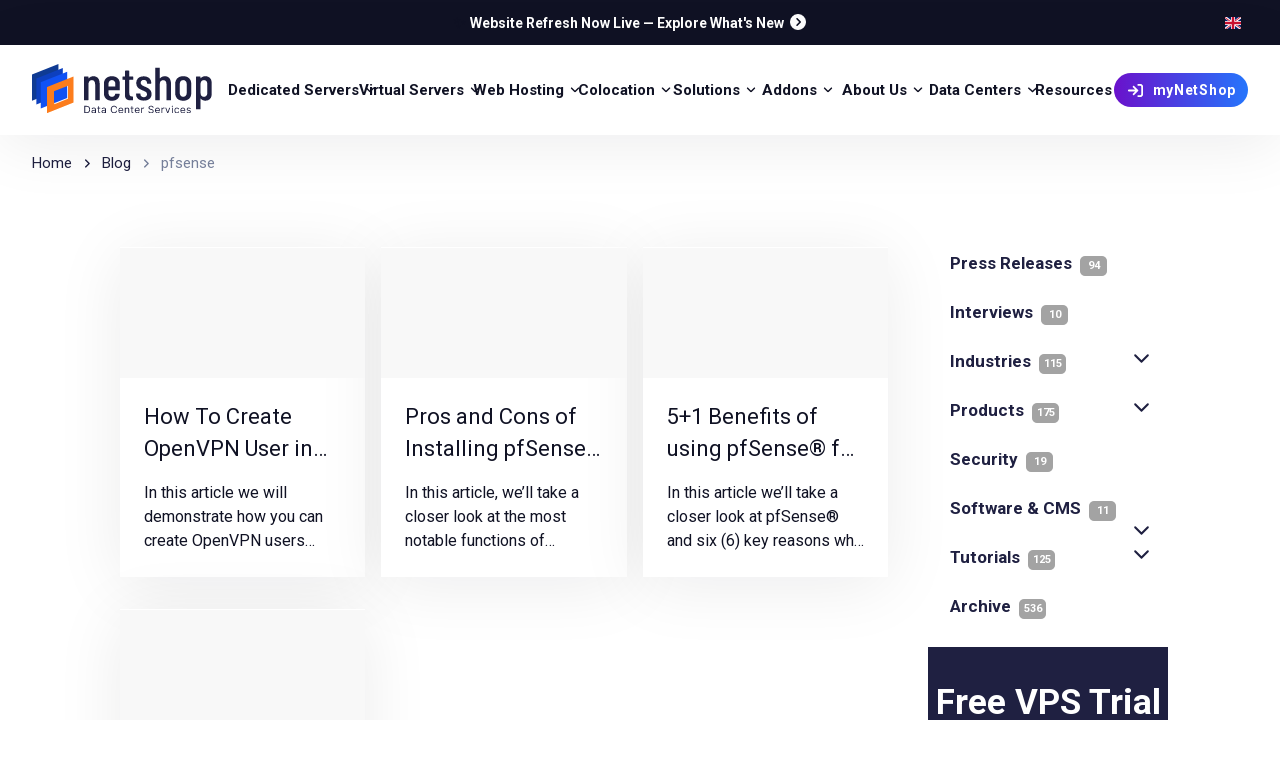

--- FILE ---
content_type: text/html; charset=UTF-8
request_url: https://netshop-isp.com.cy/tags/pfsense/
body_size: 79114
content:
<!DOCTYPE html><html><head><meta charSet="utf-8"/><meta http-equiv="x-ua-compatible" content="ie=edge"/><meta name="viewport" content="width=device-width, initial-scale=1, shrink-to-fit=no"/><meta name="generator" content="Gatsby 5.15.0"/><meta data-react-helmet="true" name="description" content="Browse our daily updated Blog for Product Updates, Web Hosting News and Company Announcements."/><meta data-react-helmet="true" name="image" content="https://netshop-isp.com.cy/seo-main.png"/><meta data-react-helmet="true" property="image:width" content="1200"/><meta data-react-helmet="true" property="mage:height" content="630"/><meta data-react-helmet="true" name="googlebot" content="index, follow, max-snippet:-1, max-image-preview:large, max-video-preview:-1"/><meta data-react-helmet="true" name="bingbot" content="index, follow, max-snippet:-1, max-image-preview:large, max-video-preview:-1"/><meta data-react-helmet="true" property="og:type" content="website"/><meta data-react-helmet="true" property="og:url" content="https://netshop-isp.com.cy/tags/pfsense/"/><meta data-react-helmet="true" property="og:title" content="Web Hosting News, Tutorials, Industry News and Press Releases"/><meta data-react-helmet="true" name="twitter:title" content="Web Hosting News, Tutorials, Industry News and Press Releases"/><meta data-react-helmet="true" property="og:description" content="Browse our daily updated Blog for Product Updates, Web Hosting News and Company Announcements."/><meta data-react-helmet="true" name="twitter:description" content="Browse our daily updated Blog for Product Updates, Web Hosting News and Company Announcements."/><meta data-react-helmet="true" property="og:image" content="https://netshop-isp.com.cy/seo-main.png"/><meta data-react-helmet="true" property="og:image:width" content="1200"/><meta data-react-helmet="true" property="og:image:height" content="630"/><meta data-react-helmet="true" name="twitter:image" content="https://netshop-isp.com.cy/seo-main.png"/><meta data-react-helmet="true" property="article:publisher" content="https://www.facebook.com/isp.netshop/"/><meta data-react-helmet="true" name="twitter:card" content="summary_large_image"/><meta data-react-helmet="true" name="twitter:site" content="@NetshopIsp"/><meta data-react-helmet="true" name="twitter:creator" content="@NetshopIsp"/><meta data-react-helmet="true" http-equiv="Content-Type" content="text/html; charset=UTF-8"/><meta name="theme-color" content="#2d2ded"/><style data-href="/styles.509e5c6dbd11f8762694.css" data-identity="gatsby-global-css">@charset "UTF-8";@import url(https://fonts.googleapis.com/css2?family=Roboto:wght@400;500;700&display=swap);a,abbr,acronym,address,applet,article,aside,audio,b,big,blockquote,body,canvas,caption,center,cite,code,dd,del,details,dfn,div,dl,dt,em,embed,fieldset,figcaption,figure,footer,form,h1,h2,h3,h4,h5,h6,header,hgroup,html,i,iframe,img,ins,kbd,label,legend,li,main,mark,menu,nav,object,ol,output,p,pre,q,ruby,s,samp,section,small,span,strike,strong,sub,summary,sup,table,tbody,td,tfoot,th,thead,time,tr,tt,u,ul,var,video{border:0;color:var(--theme-ui-colors-text2026dark);font-size:100%;margin:0;padding:0;vertical-align:baseline}article,aside,details,figcaption,figure,footer,header,hgroup,main,menu,nav,section{display:block}[hidden]{display:none}body{line-height:1}menu,ol,ul{list-style:none}blockquote,q{quotes:none}blockquote:after,blockquote:before,q:after,q:before{content:"";content:none}table{border-collapse:collapse;border-spacing:0}@font-face{font-display:swap;font-family:netshop-circular;font-style:normal;font-weight:400;src:url(/fonts/netshop-circular-book.woff2) format("woff2"),url(/fonts/netshop-circular-book.woff) format("woff")}@font-face{font-display:swap;font-family:netshop-circular;font-style:normal;font-weight:500;src:url(/fonts/netshop-circular-medium.woff2) format("woff2"),url(/fonts/netshop-circular-medium.woff) format("woff")}@font-face{font-display:swap;font-family:netshop-circular;font-style:normal;font-weight:700;src:url(/fonts/netshop-circular-bold.woff2) format("woff2"),url(/fonts/netshop-circular-bold.woff) format("woff")}h1,h2,h3,h4,h5,h6,strong{font-weight:500}a{box-shadow:none;text-decoration:none}.youtubeContainer{height:0;overflow:hidden;padding-bottom:56.25%;position:relative;width:100%}.youtubeContainer iframe{height:100%;left:0;position:absolute;top:0;width:100%}h1 strong,h2 strong{color:var(--theme-ui-colors-accent)}html{--toastify-color-success:var(--theme-ui-colors-green)!important;--toastify-color-error:var(--theme-ui-colors-red)!important}.react-tabs__tab-list{border-bottom:0!important}.wp-block-preformatted{background-color:#ededed!important;font-size:12px!important}.wp-block-code{border-left:8px solid var(--theme-ui-colors-text)!important}section{padding-bottom:5rem;padding-top:5rem;position:relative;z-index:1}a{color:var(--theme-ui-colors-primary)}.Toastify{padding-bottom:0;padding-top:0}html{scroll-behavior:smooth}body{font-family:Roboto,sans-serif}.hero-slider-wrapper{overflow:hidden;position:relative}.hero-slider-inner{display:flex;transition:transform .6s ease;width:100%}.hero-slide{flex-shrink:0;width:100%}@keyframes header_title_anim{0%{height:0%}to{height:100%}}.vps{--svg:url("data:image/svg+xml;charset=utf-8,%3Csvg xmlns='http://www.w3.org/2000/svg' viewBox='0 0 20 20'%3E%3Cg%3E%3Cpath fill-rule='evenodd' d='M13 4h-1a4 4 0 0 0-3.874 3H8a4 4 0 1 0 0 8h8a4 4 0 0 0 .899-7.899A4 4 0 0 0 13 4' clip-rule='evenodd' opacity='.2'/%3E%3Cpath fill-rule='evenodd' d='M11 3h-1a4 4 0 0 0-3.874 3H6a4 4 0 1 0 0 8h8a4 4 0 0 0 .899-7.899A4 4 0 0 0 11 3M6.901 7l.193-.75A3 3 0 0 1 10 4h1c1.405 0 2.614.975 2.924 2.325l.14.61.61.141A3.001 3.001 0 0 1 14 13H6a3 3 0 1 1 0-6z' clip-rule='evenodd'/%3E%3Cpath d='M11 16.5a.5.5 0 0 1-1 0V9a.5.5 0 0 1 1 0z'/%3E%3Cpath d='M8.312 11.39a.5.5 0 0 1-.624-.78l2.5-2a.5.5 0 0 1 .624.78z'/%3E%3Cpath d='M13.312 10.61a.5.5 0 0 1-.624.78l-2.5-2a.5.5 0 1 1 .624-.78z'/%3E%3C/g%3E%3C/svg%3E")}.solutions,.vps{background-color:var(--theme-ui-colors-gray600);display:inline-block;height:35px;-webkit-mask-image:var(--svg);mask-image:var(--svg);-webkit-mask-repeat:no-repeat;mask-repeat:no-repeat;-webkit-mask-size:100% 100%;mask-size:100% 100%;vertical-align:middle;width:35px}.solutions{--svg:url("data:image/svg+xml;charset=utf-8,%3Csvg xmlns='http://www.w3.org/2000/svg' viewBox='0 0 24 24'%3E%3Cpath d='M4 9.674C4 5.436 7.358 2 11.5 2S19 5.436 19 9.674a7.74 7.74 0 0 1-2.499 5.72c-.51.467-.889.814-1.157 1.066a15 15 0 0 0-.4.39l-.025.027-.005.006-.003.003c-.237.3-.288.376-.318.446s-.053.16-.113.54c-.023.15-.026.406-.026 1.105v.03c0 .409 0 .762-.025 1.051-.027.306-.087.61-.248.895a2.07 2.07 0 0 1-.75.767c-.278.165-.575.226-.874.254-.283.026-.628.026-1.028.026h-.058c-.4 0-.745 0-1.028-.026-.3-.028-.596-.09-.875-.254a2.07 2.07 0 0 1-.749-.767c-.16-.285-.22-.588-.248-.895-.026-.29-.026-.642-.026-1.051v-.03c0-.699-.002-.955-.026-1.105-.06-.38-.081-.47-.112-.54-.03-.07-.081-.147-.318-.446l-.003-.003-.005-.006-.025-.027-.088-.09a15 15 0 0 0-.312-.3c-.268-.252-.647-.599-1.157-1.067A7.74 7.74 0 0 1 4 9.674' opacity='.5'/%3E%3Cpath d='M10.298 13.625a.75.75 0 1 0-1.299.75 2.76 2.76 0 0 0 1.632 1.271V17a.75.75 0 0 0 1.5 0v-1.353a2.76 2.76 0 0 0 1.632-1.271.75.75 0 0 0-1.299-.751 1.249 1.249 0 0 1-2.166 0m-.384 6.05h3.17a4 4 0 0 1-.014.258c-.018.209-.05.285-.071.323a.7.7 0 0 1-.25.255c-.037.022-.111.054-.316.073-.214.02-.496.02-.934.02-.437 0-.72 0-.934-.02-.204-.019-.279-.05-.316-.073a.7.7 0 0 1-.25-.255c-.02-.038-.052-.114-.07-.323a5 5 0 0 1-.015-.259'/%3E%3C/svg%3E")}.webhosting{--svg:url("data:image/svg+xml;charset=utf-8,%3Csvg xmlns='http://www.w3.org/2000/svg' viewBox='0 0 24 24'%3E%3Cpath fill-rule='evenodd' d='M1 20.24c0-.42.344-.76.767-.76h20.466c.423 0 .767.34.767.76s-.344.76-.767.76H1.767A.764.764 0 0 1 1 20.24' clip-rule='evenodd'/%3E%3Cpath d='M3.69 3.89c-.899.89-.899 2.324-.899 5.19v5.067c0 1.91 0 2.866.6 3.46.599.593 1.564.593 3.493.593h10.233c1.93 0 2.894 0 3.493-.594.6-.593.6-1.549.6-3.46V9.08c0-2.866 0-4.3-.9-5.19C19.412 3 17.965 3 15.07 3H8.93c-2.894 0-4.34 0-5.24.89' opacity='.5'/%3E%3Cpath d='M8.93 14.4a.764.764 0 0 0-.767.76c0 .42.344.76.768.76h6.14c.423 0 .767-.34.767-.76s-.344-.76-.768-.76z'/%3E%3C/svg%3E")}.addons,.webhosting{background-color:var(--theme-ui-colors-gray600);display:inline-block;height:35px;-webkit-mask-image:var(--svg);mask-image:var(--svg);-webkit-mask-repeat:no-repeat;mask-repeat:no-repeat;-webkit-mask-size:100% 100%;mask-size:100% 100%;vertical-align:middle;width:35px}.addons{--svg:url("data:image/svg+xml;charset=utf-8,%3Csvg xmlns='http://www.w3.org/2000/svg' viewBox='0 0 24 24'%3E%3Cpath d='M6.5 18v-.09c0-.865 0-1.659.087-2.304.095-.711.32-1.463.938-2.08.618-.619 1.37-.844 2.08-.94.646-.086 1.44-.086 2.306-.086h.178c.866 0 1.66 0 2.305.087.711.095 1.463.32 2.08.938.619.618.844 1.37.94 2.08.085.637.086 1.416.086 2.267 2.573-.55 4.5-2.812 4.5-5.52 0-2.47-1.607-4.572-3.845-5.337C17.837 4.194 15.415 2 12.476 2 9.32 2 6.762 4.528 6.762 7.647c0 .69.125 1.35.354 1.962a4.4 4.4 0 0 0-.83-.08C3.919 9.53 2 11.426 2 13.765S3.919 18 6.286 18z' opacity='.5'/%3E%3Cpath fill-rule='evenodd' d='M12 22c-1.886 0-2.828 0-3.414-.586S8 19.886 8 18s0-2.828.586-3.414S10.114 14 12 14s2.828 0 3.414.586S16 16.114 16 18s0 2.828-.586 3.414S13.886 22 12 22m.667-5.778a.667.667 0 0 0-1.334 0v1.111h-1.11a.667.667 0 0 0 0 1.334h1.11v1.11a.667.667 0 0 0 1.334 0v-1.11h1.11a.667.667 0 0 0 0-1.334h-1.11z' clip-rule='evenodd'/%3E%3C/svg%3E")}.dedicated{--svg:url("data:image/svg+xml;charset=utf-8,%3Csvg xmlns='http://www.w3.org/2000/svg' viewBox='0 0 24 24'%3E%3Cg fill='none' stroke='%23000' stroke-width='1.5'%3E%3Cpath d='M2 17c0-1.886 0-2.828.586-3.414S4.114 13 6 13h12c1.886 0 2.828 0 3.414.586S22 15.114 22 17s0 2.828-.586 3.414S19.886 21 18 21H6c-1.886 0-2.828 0-3.414-.586S2 18.886 2 17ZM2 6c0-1.886 0-2.828.586-3.414S4.114 2 6 2h12c1.886 0 2.828 0 3.414.586S22 4.114 22 6s0 2.828-.586 3.414S19.886 10 18 10H6c-1.886 0-2.828 0-3.414-.586S2 7.886 2 6Z' opacity='.5'/%3E%3Cpath stroke-linecap='round' d='M11 6h7M6 6h2m3 11h7M6 17h2'/%3E%3C/g%3E%3C/svg%3E")}.colocation,.dedicated{background-color:var(--theme-ui-colors-gray600);display:inline-block;height:35px;-webkit-mask-image:var(--svg);mask-image:var(--svg);-webkit-mask-repeat:no-repeat;mask-repeat:no-repeat;-webkit-mask-size:100% 100%;mask-size:100% 100%;vertical-align:middle;width:35px}.colocation{--svg:url("data:image/svg+xml;charset=utf-8,%3Csvg xmlns='http://www.w3.org/2000/svg' viewBox='0 0 24 24'%3E%3Cpath d='M5.684 12c0 .584-.47 1.059-1.052 1.059a1.056 1.056 0 0 1-1.053-1.06c0-.584.471-1.058 1.053-1.058.581 0 1.052.474 1.052 1.059m0 6.353c0 .584-.47 1.058-1.052 1.058a1.056 1.056 0 0 1-1.053-1.058c0-.585.471-1.06 1.053-1.06.581 0 1.052.475 1.052 1.06m0-12.706c0 .584-.47 1.059-1.052 1.059a1.056 1.056 0 0 1-1.053-1.06c0-.584.471-1.058 1.053-1.058.581 0 1.052.474 1.052 1.059'/%3E%3Cpath fill-rule='evenodd' d='M3.516 15.725c.271-.019.618-.02 1.116-.02h14.736c.498 0 .845.001 1.117.02.266.018.422.052.54.102.387.161.695.47.855.86.049.119.083.275.101.543.019.273.019.622.019 1.123 0 .5 0 .85-.019 1.123-.018.268-.052.424-.101.544-.16.389-.468.698-.855.86-.118.049-.274.083-.54.101-.272.019-.619.019-1.117.019H4.632c-.498 0-.845 0-1.116-.019-.267-.018-.423-.053-.541-.102a1.58 1.58 0 0 1-.855-.86c-.049-.119-.083-.275-.101-.543A18 18 0 0 1 2 18.353c0-.5 0-.85.019-1.123.018-.268.052-.424.101-.544.16-.389.468-.698.855-.86.118-.049.274-.083.54-.101m1.116 3.687c.58 0 1.052-.474 1.052-1.06 0-.584-.471-1.058-1.052-1.058s-1.053.474-1.053 1.059.471 1.059 1.053 1.059m.001-11.118c-.498 0-.845 0-1.116-.019-.267-.018-.423-.052-.541-.102a1.58 1.58 0 0 1-.855-.86c-.049-.119-.083-.275-.101-.543A18 18 0 0 1 2 5.647c0-.5 0-.85.019-1.123.018-.268.052-.424.101-.544.16-.389.468-.698.855-.86.118-.049.274-.083.54-.101A18 18 0 0 1 4.633 3h14.736c.498 0 .845 0 1.117.019.266.018.422.052.54.102.387.161.695.47.855.86.049.119.083.275.101.543.019.274.019.622.019 1.123 0 .5 0 .85-.019 1.123-.018.268-.052.424-.101.544-.16.389-.468.698-.855.86-.118.049-.274.083-.54.101a18 18 0 0 1-1.117.02zm0 1.059c-.498 0-.845 0-1.116.019-.267.018-.423.052-.541.102a1.58 1.58 0 0 0-.855.86c-.049.119-.083.275-.101.543C2 11.15 2 11.5 2 12s0 .85.019 1.123c.018.268.052.424.101.544.16.389.468.698.855.86.118.049.274.083.54.101.272.019.619.02 1.117.02h14.736c.498 0 .845-.001 1.117-.02.266-.018.422-.052.54-.102a1.58 1.58 0 0 0 .855-.86c.049-.119.083-.275.101-.543C22 12.85 22 12.5 22 12s0-.85-.019-1.123c-.018-.268-.052-.424-.101-.544a1.58 1.58 0 0 0-.855-.86c-.118-.049-.274-.083-.54-.101a18 18 0 0 0-1.117-.02zM5.684 12c0 .585-.471 1.059-1.052 1.059A1.056 1.056 0 0 1 3.579 12c0-.585.471-1.059 1.053-1.059.58 0 1.052.474 1.052 1.059M4.632 6.706c.58 0 1.052-.474 1.052-1.059s-.471-1.059-1.052-1.059-1.053.474-1.053 1.06c0 .584.471 1.058 1.053 1.058' clip-rule='evenodd' opacity='.5'/%3E%3C/svg%3E")}.datacenter{--svg:url("data:image/svg+xml;charset=utf-8,%3Csvg xmlns='http://www.w3.org/2000/svg' viewBox='0 0 24 24'%3E%3Cpath d='M20.913 5.889c.337.504.337 1.206.337 2.611v12.75h.5a.75.75 0 0 1 0 1.5h-20a.75.75 0 1 1 0-1.5h.5V8.5c0-1.405 0-2.107.337-2.611a2 2 0 0 1 .552-.552c.441-.295 2.537-.332 3.618-.336q-.005.437-.004.91V7.25H4.25a.75.75 0 1 0 0 1.5h2.503v1.5H4.25a.75.75 0 0 0 0 1.5h2.503v1.5H4.25a.75.75 0 0 0 0 1.5h2.503v6.5h10v-6.5h2.497a.75.75 0 1 0 0-1.5h-2.497v-1.5h2.497a.75.75 0 1 0 0-1.5h-2.497v-1.5h2.497a.75.75 0 0 0 0-1.5h-2.497V5.91q.001-.471-.004-.91c1.081.005 3.17.042 3.612.337a2 2 0 0 1 .552.552' opacity='.5'/%3E%3Cpath fill-rule='evenodd' d='M10.75 2h2c1.886 0 2.828 0 3.414.586S16.75 4.114 16.75 6v15.25h5a.75.75 0 0 1 0 1.5h-20a.75.75 0 0 1 0-1.5h5V6c0-1.886 0-2.828.586-3.414S8.864 2 10.75 2m1 16.25a.75.75 0 0 1 .75.75v2.25H11V19a.75.75 0 0 1 .75-.75m-2-4.25a.75.75 0 0 0 0 1.5h4a.75.75 0 0 0 0-1.5zM9 11.75a.75.75 0 0 1 .75-.75h4a.75.75 0 0 1 0 1.5h-4a.75.75 0 0 1-.75-.75m.75-3.25a.75.75 0 0 0 0 1.5h4a.75.75 0 0 0 0-1.5zM9 6.25a.75.75 0 0 1 .75-.75h4a.75.75 0 0 1 0 1.5h-4A.75.75 0 0 1 9 6.25' clip-rule='evenodd'/%3E%3C/svg%3E");height:35px;width:35px}.aboutus,.datacenter{background-color:var(--theme-ui-colors-gray600);display:inline-block;-webkit-mask-image:var(--svg);mask-image:var(--svg);-webkit-mask-repeat:no-repeat;mask-repeat:no-repeat;-webkit-mask-size:100% 100%;mask-size:100% 100%;vertical-align:middle}.aboutus{--svg:url("data:image/svg+xml;charset=utf-8,%3Csvg xmlns='http://www.w3.org/2000/svg' viewBox='0 0 256 256'%3E%3Cg%3E%3Cpath d='M168 144a40 40 0 1 1-40-40 40 40 0 0 1 40 40M64 56a32 32 0 1 0 32 32 32 32 0 0 0-32-32m128 0a32 32 0 1 0 32 32 32 32 0 0 0-32-32' opacity='.2'/%3E%3Cpath d='M244.8 150.4a8 8 0 0 1-11.2-1.6A51.6 51.6 0 0 0 192 128a8 8 0 0 1 0-16 24 24 0 1 0-23.24-30 8 8 0 1 1-15.5-4A40 40 0 1 1 219 117.51a67.94 67.94 0 0 1 27.43 21.68 8 8 0 0 1-1.63 11.21M190.92 212a8 8 0 1 1-13.85 8 57 57 0 0 0-98.15 0 8 8 0 1 1-13.84-8 72.06 72.06 0 0 1 33.74-29.92 48 48 0 1 1 58.36 0A72.06 72.06 0 0 1 190.92 212M128 176a32 32 0 1 0-32-32 32 32 0 0 0 32 32m-56-56a8 8 0 0 0-8-8 24 24 0 1 1 23.24-30 8 8 0 1 0 15.5-4A40 40 0 1 0 37 117.51a67.94 67.94 0 0 0-27.4 21.68 8 8 0 1 0 12.8 9.61A51.6 51.6 0 0 1 64 128a8 8 0 0 0 8-8'/%3E%3C/g%3E%3C/svg%3E");height:40px;width:40px}.resources{--svg:url("data:image/svg+xml;charset=utf-8,%3Csvg xmlns='http://www.w3.org/2000/svg' viewBox='0 0 24 24'%3E%3Cpath fill-rule='evenodd' d='M3.255 3.667A1.01 1.01 0 0 1 4.022 2H16.5c3.464 0 5.629 3.75 3.897 6.75A4.5 4.5 0 0 1 16.5 11H4.022a1.01 1.01 0 0 1-.767-1.667l.754-.88a3 3 0 0 0 0-3.905l-.754-.88z' class='prefix__duoicon-secondary-layer' opacity='.3'/%3E%3Cpath fill-rule='evenodd' d='M3 16.5A4.5 4.5 0 0 1 7.5 12h12.478a1.01 1.01 0 0 1 .767 1.667l-.755.88a3 3 0 0 0 0 3.905l.755.88A1.01 1.01 0 0 1 19.978 21H7.5A4.5 4.5 0 0 1 3 16.5' class='prefix__duoicon-primary-layer'/%3E%3C/svg%3E");background-color:var(--theme-ui-colors-gray600);display:inline-block;height:35px;-webkit-mask-image:var(--svg);mask-image:var(--svg);-webkit-mask-repeat:no-repeat;mask-repeat:no-repeat;-webkit-mask-size:100% 100%;mask-size:100% 100%;vertical-align:middle;width:35px}.devicon--almalinux{background-image:url("data:image/svg+xml;charset=utf-8,%3Csvg xmlns='http://www.w3.org/2000/svg' viewBox='0 0 128 128'%3E%3Cpath fill='%2385d82e' d='M95.965 47.4c-8.687-.15-17.27 3.253-23.996 9.49-.63.426-.84 1.067-.418 1.708 4.195-1.282 8.597-2.563 13.21-2.774 4.825-.426 9.86-.851 14.684 1.278 6.082 2.559 7.133 8.316 2.516 12.796-2.098 2.133-4.824 3.625-7.758 4.477-1.68.426-1.89 1.281-1.262 2.984 1.891 4.692 3.149 9.598 2.52 14.926-.211.856-.422 1.496.418 2.133 1.886 1.281 9.02 0 10.488-1.492 2.727-2.559 1.676-5.543 1.047-8.317-.836-3.41-.418-6.609 1.469-9.382 1.887-2.77 4.613-4.051 7.55-5.329 1.258-.425 2.31-1.066 3.149-2.558 1.887-3.625-.422-9.809-3.988-12.797-6.055-4.758-12.873-7.025-19.63-7.143zm22.734 24.809q-.498-.007-1.01.033c-5.66.641-9.437 4.906-9.02 10.664.422 5.328 5.036 9.38 10.278 8.953 5.453-.426 9.442-5.117 9.02-10.875-.392-5.196-4.289-8.707-9.268-8.775'/%3E%3Cpath fill='%2322c1ff' d='M69.662 63.74c-.262-.027-.523.08-.838.4 2.516 3.836 4.824 7.891 6.711 12.153 1.68 4.692 3.567 9.383 2.938 14.715-.63 6.398-5.875 9.168-11.328 5.969-2.727-1.493-4.825-3.625-6.5-6.184-1.051-1.492-2.098-1.492-3.356-.426-3.988 3.414-8.18 5.973-13.426 6.824-.836 0-1.675 0-2.097.852-.63 2.133 2.52 8.742 4.406 9.809 3.144 1.921 5.664 0 8.18-1.493 2.937-1.703 5.87-2.343 9.226-1.277 3.149 1.067 5.246 3.41 7.133 5.969.84 1.066 1.68 1.918 3.355 2.347 3.985 1.067 9.438-3.199 11.118-7.464 6.293-16.418-.84-33.266-14.684-41.793-.314-.213-.576-.374-.838-.4zm-9.017 44.112c-5.036 0-9.23 4.265-9.23 9.808 0 6.183 3.983 10.024 10.07 10.024 4.82-.215 9.015-4.692 9.015-9.809 0-5.332-4.824-10.023-9.855-10.023'/%3E%3Cpath fill='%23ffc911' d='M99.096 4.623a9 9 0 0 0-.49.025c-5.454.426-9.227 5.329-8.81 10.66.419 5.333 5.243 9.383 10.696 8.958 5.035-.426 9.23-5.332 8.813-10.45-.41-5.165-5.144-9.325-10.21-9.193zM80.789 7.607c-2.765-.032-5.766.906-7.77 2.584-13.632 11.09-15.94 29.641-8.18 44.352.208.64.63 1.281 1.466.855v-.002c-.207-4.69-.418-9.38.422-13.86.84-5.118 1.675-10.235 4.824-14.497 3.773-5.332 9.648-5.121 12.793.637 1.68 2.773 2.308 5.758 2.515 8.957 0 1.918.84 2.344 2.52 2.133 5.032-.852 10.066-.852 14.89 1.066.63.211 1.258.64 2.098 0 1.676-1.492 2.098-8.957 1.047-10.875-1.887-3.414-4.824-2.984-7.758-2.984-3.355.21-6.293-.856-8.601-3.625-2.098-2.559-2.727-5.758-3.145-8.957-.21-1.492-.422-2.774-1.68-3.84-1.283-1.306-3.29-1.918-5.44-1.944z'/%3E%3Cpath fill='%230068d8' d='M21.68 47.53c-.39.014-.833.163-1.305.404-.84.425-1.68.851-2.309 1.28-5.453 3.41-6.082 7.677-1.468 12.368 3.355 3.41 5.035 7.25 3.777 11.941-.629 2.344-1.89 4.051-3.355 5.97-1.051 1.28-1.47 2.558-1.262 4.265.422 4.05 4.406 8.101 9.23 8.527 13.422 1.281 24.328-3.41 31.88-14.926 2.519-3.624 4.405-7.675 5.245-11.941-.84-.211-1.05.215-1.68.43-4.823 5.117-9.859 10.02-16.359 13.433-2.515 1.278-5.242 2.344-8.18 2.344-4.613 0-7.34-2.984-6.921-7.676.21-3.84 1.68-7.25 4.195-10.023 1.258-1.492 1.258-2.344-.211-3.625-4.195-2.985-7.969-6.61-9.855-11.516-.264-.932-.771-1.281-1.422-1.256zM9.646 60.872q-.505.008-1.017.068c-4.824.426-9.02 5.543-8.602 10.66.423 5.335 5.453 9.6 10.489 8.96 6.082-.426 9.23-6.399 9.02-11.301-.396-4.798-4.842-8.472-9.89-8.385z'/%3E%3Cpath fill='%23ff4546' d='M33.938.316a9 9 0 0 0-.981.067c-5.66.64-9.02 5.117-8.387 11.3.629 4.692 5.66 8.743 10.485 8.106 5.664-.856 9.437-5.547 8.808-11.09-.59-4.6-5.048-8.447-9.925-8.383m17.26 6.938c-2.666-.061-4.711 1.697-5.866 5.07-2.516 7.465-7.34 10.235-15.102 8.742-1.046-.214-2.097-.425-2.515-.425-3.985.64-6.293 2.984-6.922 6.183-.84 9.81 4.195 16.844 11.117 22.602 7.34 6.398 16.36 7.89 25.797 7.465.84 0 1.68 0 1.887-.641.21-1.066-.836-1.066-1.469-1.277-4.402-1.922-9.016-3.414-13.004-6.188-3.984-2.769-8.598-5.117-10.277-10.445-1.258-4.051.422-7.676 4.406-8.957 3.566-1.281 7.133-1.281 10.488 0 2.098.851 2.934.426 3.356-1.918.629-4.051 1.886-7.89 4.402-11.3 2.938-4.267 2.938-4.692-1.887-7.466-.21 0-.21-.215-.418-.215-1.442-.8-2.782-1.202-3.994-1.23z'/%3E%3C/svg%3E")}.devicon--almalinux,.devicon--centos{background-repeat:no-repeat;background-size:100% 100%;display:inline-block;height:30px;width:30px}.devicon--centos{background-image:url("data:image/svg+xml;charset=utf-8,%3Csvg xmlns='http://www.w3.org/2000/svg' viewBox='0 0 128 128'%3E%3Cpath fill='%23932279' d='m59.033 64.192-27.305 26.66-27.302-26.66 27.302-26.651zm0 0'/%3E%3Cpath fill='%23efa724' d='M64.72 58.736 37.824 31.91 64.72 5.084 91.61 31.91zm0 0'/%3E%3Cpath fill='%239ccd2a' d='m91.675 96.563-27.307 26.661-27.3-26.661 27.302-26.65zm0 0'/%3E%3Cpath fill='%23262577' d='M97.362 91.108 70.466 64.277l26.895-26.821 26.895 26.821zm0 0'/%3E%3Cpath fill='%23efa724' d='M70.066 69.484h36.461v36.401H70.066zm0 0'/%3E%3Cpath fill='%23932279' d='M70.216 22.454h36.577v36.231H70.216zm0 0'/%3E%3Cpath fill='%23262577' d='M21.1 69.484h38.084v37.753H21.1zm0 0'/%3E%3Cpath fill='%239ccd2a' d='M21.1 20.928h38.084v37.538H21.1zm0 0'/%3E%3Cpath fill='%23fff' d='M64.722.464 48.268 17.227H19.739v28.395L2.483 62.837l17.256 17.229v28.149h27.697l16.93 16.901 16.935-16.901h27.983V80.148l16.89-17.229-16.66-16.973V17.454H81.392zm-.005 3.9 12.841 13.089h-8.71v33.645l-4.13 4.206-4.175-4.257v-33.82h-8.445zm-42.26 15.633h23.107l-9.661 9.841 21.92 22.356v3.418h-4.105L31.723 33.653 22.458 42.9zm26.937 0h8.43v28.277L39.743 29.836zm22.177.215h8.695l9.431 9.626L71.569 48.32zm12.529 0h22.697v22.951l-9.436-9.62-21.856 22.291h-3.934v-3.599l21.961-22.398zm13.261 17.245 9.436 9.615v8.761H79.339zm-65.633.067 18.117 18.089H22.457V46.78zM19.74 49.487v8.878h32.864l4.49 4.472-4.03 4.027H19.739v9.328L6.364 62.837zm89.776.358 12.825 13.074-13.057 13.315V66.86H76.246l-3.86-3.94 4.249-4.329h32.878zm-48.974 5.117 4.175 4.247 4.13-4.201v3.581h3.955l-4.249 4.329 3.86 3.94h-3.7v4.222l-4.346-4.339-3.819 3.817v-3.694H56.94l4.03-4.027-.966-.956-3.524-3.516h4.065zm-38.08 14.656H50.3L31.728 88.161l-9.265-9.256zm31.712 0h3.65v3.659L35.127 95.928l9.546 9.527H22.462V82.777l9.261 9.247zm17.256 0h3.689l22.241 22.68.961-.967 8.24-8.413v22.546H84.06l9.551-9.533-.966-.972L71.43 73.795zm7.519 0h27.613v9.39l-9.201 9.379zm-14.577.998 4.34 4.335v33.267h8.716l-13.055 13.028-13.055-13.028h9.231V74.431zm-6.547 6.534v28.307h-9.27l-9.546-9.527zm13.606.512L89.737 95.93l-9.551 9.533H71.43zm0 0'/%3E%3C/svg%3E")}.devicon--debian{background-image:url("data:image/svg+xml;charset=utf-8,%3Csvg xmlns='http://www.w3.org/2000/svg' viewBox='0 0 128 128'%3E%3Cpath fill='%23a80030' d='M73.776 67.531c-2.065.028.391 1.063 3.087 1.479a28 28 0 0 0 2.023-1.741c-1.679.41-3.387.419-5.11.262m11.086-2.763c1.229-1.697 2.127-3.556 2.442-5.478-.276 1.369-1.019 2.553-1.72 3.801-3.86 2.431-.363-1.443-.002-2.916-4.15 5.225-.57 3.133-.72 4.593m4.093-10.648c.249-3.72-.733-2.544-1.063-1.125.384.201.69 2.622 1.063 1.125M65.944 3.283c1.102.198 2.381.35 2.202.612 1.206-.263 1.48-.506-2.202-.612m2.202.613-.779.161.725-.064zm34.372 51.634c.123 3.34-.978 4.961-1.969 7.829l-1.786.892c-1.46 2.838.142 1.802-.903 4.059-2.281 2.027-6.921 6.345-8.406 6.738-1.084-.023.734-1.278.972-1.771-3.052 2.098-2.449 3.147-7.118 4.422l-.136-.305c-11.516 5.417-27.51-5.318-27.299-19.966-.123.931-.349.697-.605 1.074-.594-7.537 3.481-15.107 10.353-18.196 6.722-3.329 14.602-1.963 19.417 2.524-2.644-3.465-7.909-7.137-14.148-6.793-6.111.097-11.828 3.98-13.735 8.196-3.132 1.972-3.495 7.6-4.859 8.628-1.835 13.491 3.453 19.318 12.398 26.175 1.407.949.396 1.093.587 1.815-2.972-1.392-5.694-3.493-7.931-6.065 1.186 1.739 2.468 3.429 4.125 4.756-2.803-.949-6.546-6.79-7.64-7.028 4.832 8.649 19.599 15.169 27.333 11.935-3.579.131-8.124.073-12.145-1.413-1.688-.869-3.984-2.669-3.574-3.007 10.553 3.944 21.456 2.988 30.586-4.333 2.323-1.81 4.861-4.887 5.594-4.93-1.105 1.661.188.8-.66 2.266 2.316-3.733-1.005-1.521 2.394-6.448l1.256 1.729c-.467-3.098 3.848-6.861 3.41-11.762.99-1.499 1.104 1.612.054 5.061 1.457-3.825.384-4.44.759-7.597.404 1.062.935 2.188 1.208 3.308-.95-3.696.975-6.226 1.45-8.373-.467-.208-1.464 1.634-1.692-2.732.034-1.896.528-.993.718-1.46-.373-.215-1.349-1.668-1.944-4.456.431-.655 1.151 1.698 1.739 1.795-.378-2.217-1.028-3.907-1.053-5.609-1.713-3.579-.606.478-1.996-1.536-1.823-5.687 1.513-1.32 1.738-3.903 2.763 4.003 4.339 10.208 5.062 12.777-.552-3.133-1.443-6.168-2.532-9.105.839.354-1.352-6.446 1.091-1.943-2.609-9.6-11.166-18.569-19.038-22.778.962.881 2.179 1.989 1.743 2.162-3.915-2.331-3.227-2.513-3.787-3.498-3.19-1.297-3.399.104-5.511.003-6.012-3.188-7.171-2.85-12.703-4.848l.252 1.177c-3.984-1.327-4.641.503-8.945.004-.263-.205 1.379-.74 2.73-.937-3.85.508-3.67-.759-7.438.14.929-.651 1.909-1.082 2.9-1.637-3.139.191-7.495 1.828-6.151.339-5.121 2.286-14.218 5.493-19.322 10.28l-.161-1.073c-2.339 2.809-10.2 8.387-10.826 12.022l-.625.146c-1.218 2.06-2.004 4.396-2.97 6.517-1.592 2.713-2.334 1.044-2.107 1.469-3.132 6.349-4.687 11.683-6.03 16.057.958 1.432.022 8.614.385 14.364-1.572 28.394 19.928 55.962 43.43 62.329 3.445 1.23 8.567 1.184 12.924 1.311-5.141-1.471-5.806-.778-10.813-2.525-3.614-1.701-4.405-3.644-6.964-5.864l1.014 1.79c-5.019-1.775-2.918-2.198-7.002-3.491l1.083-1.412c-1.627-.123-4.309-2.74-5.042-4.191l-1.779.07c-2.138-2.638-3.277-4.538-3.194-6.011l-.575 1.024c-.652-1.119-7.865-9.893-4.123-7.85-.696-.637-1.62-1.035-2.622-2.856l.762-.871c-1.802-2.316-3.315-5.287-3.2-6.276.96 1.298 1.627 1.54 2.287 1.763-4.548-11.285-4.803-.622-8.248-11.487l.729-.059c-.559-.842-.898-1.756-1.347-2.652l.316-3.161c-3.274-3.786-.916-16.098-.443-22.851.328-2.746 2.733-5.669 4.563-10.252l-1.114-.192c2.131-3.717 12.167-14.928 16.815-14.351 2.251-2.829-.446-.011-.886-.723 4.945-5.119 6.5-3.617 9.838-4.537 3.6-2.137-3.089.833-1.383-.815 6.223-1.589 4.41-3.613 12.528-4.42.857.487-1.987.752-2.701 1.385 5.185-2.536 16.408-1.959 23.697 1.408 8.458 3.952 17.961 15.638 18.336 26.631l.427.114c-.216 4.37.669 9.424-.865 14.066zM51.233 70.366l-.29 1.448c1.357 1.845 2.435 3.843 4.167 5.283-1.246-2.434-2.173-3.44-3.877-6.731m3.208-.126c-.718-.795-1.144-1.751-1.62-2.704.456 1.675 1.388 3.114 2.255 4.578zm56.785-12.343-.304.762a36.7 36.7 0 0 1-3.599 11.487 36.1 36.1 0 0 0 3.903-12.249M66.353 2.293c1.396-.513 3.433-.281 4.914-.617-1.93.162-3.852.259-5.75.503zM17.326 28.362c.322 2.979-2.242 4.135.567 2.171 1.506-3.39-.588-.935-.567-2.171M14.025 42.15c.646-1.986.764-3.18 1.011-4.328-1.788 2.285-.823 2.773-1.011 4.328'/%3E%3C/svg%3E")}.devicon--debian,.devicon--rockylinux{background-repeat:no-repeat;background-size:100% 100%;display:inline-block;height:30px;width:30px}.devicon--rockylinux{background-image:url("data:image/svg+xml;charset=utf-8,%3Csvg xmlns='http://www.w3.org/2000/svg' viewBox='0 0 128 128'%3E%3Cpath fill='%2310b982' d='M124.438 85.105A63.9 63.9 0 0 0 128 64c0-35.348-28.652-64-64-64S0 28.652 0 64c0 17.488 7.016 33.34 18.387 44.89l64.918-64.917Zm-11.692 20.364L83.305 76.027l-46.106 46.106C45.352 125.898 54.43 128 64 128c19.523 0 37.008-8.742 48.746-22.531m0 0'/%3E%3C/svg%3E")}.devicon--ubuntu:after{content:url("data:image/svg+xml;charset=utf-8,%3Csvg xmlns='http://www.w3.org/2000/svg' viewBox='0 0 256 256'%3E%3Cpath fill='%23dd4814' d='M255.637 127.683c0 70.514-57.165 127.68-127.683 127.68C57.434 255.363.27 198.197.27 127.683.27 57.165 57.436 0 127.954 0c70.519 0 127.683 57.165 127.683 127.683'/%3E%3Cpath fill='%23fff' d='M41.133 110.633c-9.419 0-17.05 7.631-17.05 17.05 0 9.414 7.631 17.046 17.05 17.046 9.415 0 17.046-7.632 17.046-17.046 0-9.419-7.631-17.05-17.046-17.05m121.715 77.478c-8.153 4.71-10.95 15.13-6.24 23.279 4.705 8.154 15.125 10.949 23.279 6.24 8.153-4.705 10.949-15.125 6.24-23.28-4.705-8.148-15.131-10.943-23.279-6.239m-84.686-60.428c0-16.846 8.368-31.73 21.171-40.742L86.87 66.067c-14.914 9.97-26.012 25.204-30.624 43.047 5.382 4.39 8.826 11.075 8.826 18.568 0 7.489-3.444 14.174-8.826 18.565C60.852 164.094 71.95 179.33 86.87 189.3l12.463-20.88c-12.803-9.007-21.171-23.89-21.171-40.737m49.792-49.797c26.013 0 47.355 19.944 49.595 45.38l24.29-.358c-1.194-18.778-9.398-35.636-22.002-48.032-6.482 2.449-13.97 2.074-20.44-1.656-6.483-3.741-10.548-10.052-11.659-16.902a74.3 74.3 0 0 0-19.785-2.69 73.8 73.8 0 0 0-32.819 7.663l11.845 21.227a49.6 49.6 0 0 1 20.975-4.632m0 99.59a49.6 49.6 0 0 1-20.974-4.632l-11.845 21.225a73.7 73.7 0 0 0 32.82 7.671 74 74 0 0 0 19.784-2.697c1.111-6.85 5.177-13.155 11.658-16.902 6.476-3.737 13.959-4.105 20.44-1.656 12.605-12.396 20.808-29.254 22.004-48.032l-24.297-.358c-2.235 25.443-23.576 45.38-49.59 45.38m34.888-110.231c8.154 4.708 18.575 1.92 23.279-6.234 4.71-8.154 1.92-18.575-6.234-23.285-8.154-4.704-18.574-1.91-23.285 6.244-4.703 8.15-1.908 18.57 6.24 23.275'/%3E%3C/svg%3E")}.devicon--ubuntu:after,.devicon--windows:after{display:inline-block;height:30px;vertical-align:middle;width:30px}.devicon--windows:after{content:url("data:image/svg+xml;charset=utf-8,%3Csvg xmlns='http://www.w3.org/2000/svg' viewBox='0 0 128 128'%3E%3Cpath fill='%2300adef' d='m126 1.637-67 9.834v49.831l67-.534zM1.647 66.709l.003 42.404 50.791 6.983-.04-49.057zm56.82.68.094 49.465 67.376 9.509.016-58.863zM1.61 19.297l.047 42.383 50.791-.289-.023-49.016z'/%3E%3C/svg%3E")}.devicon--oracle{background-image:url("data:image/svg+xml;charset=utf-8,%3Csvg xmlns='http://www.w3.org/2000/svg' viewBox='0 0 128 128'%3E%3Cpath fill='%23ea1b22' d='M55.387 66.469h8.333l-4.407-7.09-8.088 12.819h-3.681L57.382 56.8a2.32 2.32 0 0 1 1.931-.998c.765 0 1.478.363 1.892.972l9.876 15.424H67.4l-1.736-2.865h-8.438zm38.235 2.864V55.958h-3.123v14.685c0 .402.156.791.454 1.089s.7.466 1.141.466h14.244l1.841-2.865zm-51.677-2.397c3.033 0 5.496-2.449 5.496-5.482s-2.462-5.496-5.496-5.496H28.28v16.241h3.123V58.822h10.335c1.452 0 2.618 1.18 2.618 2.631s-1.167 2.631-2.618 2.631l-8.806-.013 9.324 8.127h4.538l-6.274-5.263h1.425zM9.059 72.198c-4.483 0-8.122-3.629-8.122-8.114s3.638-8.127 8.122-8.127h9.439c4.485 0 8.121 3.643 8.121 8.127s-3.636 8.114-8.121 8.114zm9.229-2.865a5.25 5.25 0 0 0 5.258-5.249 5.26 5.26 0 0 0-5.258-5.263H9.267a5.26 5.26 0 0 0-5.256 5.263 5.25 5.25 0 0 0 5.256 5.249zm59.314 2.865c-4.484 0-8.126-3.629-8.126-8.114s3.642-8.127 8.126-8.127h11.212l-1.829 2.864H77.81a5.267 5.267 0 0 0-5.264 5.263c0 2.903 2.36 5.249 5.264 5.249h11.263l-1.84 2.865zm38.197-2.865a5.25 5.25 0 0 1-5.055-3.824h13.35l1.84-2.864h-15.19a5.266 5.266 0 0 1 5.055-3.824h9.163l1.854-2.864h-11.225c-4.484 0-8.126 3.643-8.126 8.127s3.642 8.114 8.126 8.114h9.631l1.841-2.865z'/%3E%3C/svg%3E");background-repeat:no-repeat;background-size:100% 100%;display:inline-block;height:30px;width:30px}:root{--lines-blue:url(/static/blue_lines-04666e70cb2a3d0daaabf97c9daef5ed.png);--lines-blue-reverse:url(/static/blue_lines_reverse-47f1c8dcdc6896a09c43741e598b1f98.png);--lines-pink:url(/static/pink_lines-8e42468fa35b5b5ed388d2acb68320db.png);--lines-orange:url(/static/orange_lines-f0444c48b9593bb451716fe374cef6ae.png);--lines-orange-2:url(/static/orange_lines_2-2334937009a51f2343e2de772deebfdc.png);--lines-vertical:url(/static/vertical_lines-a4bbefd2173652a57a152564e947d81d.png);--lines-vertical-2:url(/static/vertical_lines_2-8882bd7dfb53a297c6b01f1f29f1143e.png);--lines-straight:url(/static/straight_lines-86d3ef8c9d113956983e75a198c81f44.webp);--textGradient1:linear-gradient(90deg,#1152f4,#03a3ff);--textGradient2:linear-gradient(90deg,#1152f4,#ad3ef7);--textGradient3:linear-gradient(90deg,#093fb3,#3674fa);--textGradient4:linear-gradient(90deg,#141e77,#ad3ef7);--textGradient5:linear-gradient(90deg,#601477,#f7d53e);--ctaGradient1:linear-gradient(90deg,rgba(252,126,29,.31),rgba(0,182,121,.31));--ctaGradient2:linear-gradient(90deg,rgba(48,79,254,.31),rgba(255,0,0,.31));--boxGradient1:linear-gradient(90deg,rgba(255,95,87,.5),#ff035d);--boxGradient2:linear-gradient(90deg,#ffeabe,#2ddac1 80%);--boxGradient3:linear-gradient(90deg,rgba(80,61,163,.31),rgba(64,0,182,.555));--boxGradient4:linear-gradient(90deg,rgba(48,79,254,.31),rgba(0,183,255,.31));--boxGradient5:linear-gradient(180deg,#fff 30%,#f1ddb5 100%);--boxGradient6:linear-gradient(180deg,#fff 30%,#addaff 100%);--boxGradient7:linear-gradient(180deg,#fff 30%,#a4fadd 100%);--boxGradient8:linear-gradient(180deg,rgba(64,204,255,.3),rgba(144,29,252,.47) 100%);--boxGradient5b:linear-gradient(0deg,#fff 30%,#f1ddb5 100%);--boxGradient6b:linear-gradient(0deg,#fff 30%,#addaff 100%);--boxGradient7b:linear-gradient(0deg,#fff 30%,#a4fadd 100%);--boxGradient8b:linear-gradient(0deg,rgba(64,204,255,.3),rgba(144,29,252,.47) 100%);--borderGradient1:linear-gradient(180deg,#47a6db,#304ffe 100%);--borderGradient2:linear-gradient(#fff,#fff) padding-box,linear-gradient(45deg,#47a6db,#304ffe) border-box;--heroGradient1:linear-gradient(0deg,#fff 30%,rgba(9,66,201,.2));--heroGradient2:linear-gradient(0deg,#fff 30%,rgba(57,177,233,.2));--heroGradient3:linear-gradient(180deg,#64b3f4a8,#c2e59c5e,#fff);--whyHostingGradient1:linear-gradient(180deg,#2d3cc9,#ad3ef7) 1;--whyHostingGradient2:linear-gradient(180deg,#f6d365,#fda085) 1;--whyHostingGradient3:linear-gradient(180deg,#a6c0fe,#f68084) 1;--whyHostingGradient4:linear-gradient(180deg,#89f7fe,#66a6ff) 1;--whyHostingGradient5:linear-gradient(180deg,#9890e3,#b1f4cf) 1;--whyHostingGradient6:linear-gradient(180deg,#b8cbb8,#b8cbb8 0,#b465da 0,#cf6cc9 33%,#ee609c 66%,#ee609c);--whyHostingGradient7:linear-gradient(180deg,#48c6ef,#6f86d6) 1;--whyHostingGradient8:linear-gradient(180deg,#88d3ce,#6e45e2) 1;--whyHostingGradient9:linear-gradient(180deg,#84fab0,#8fd3f4) 1;--gradientGray:linear-gradient(180deg,#111735,#a0a5bd) 1;--gradientGray2:linear-gradient(#fff,#fff) padding-box,linear-gradient(45deg,#a0a5bd,#2c3147) border-box;--whitepaperGradient1:linear-gradient(45deg,#407bff,#9f3fae 50%,#ff035d);--whitepaperGradient2:linear-gradient(45deg,#08213c 32%,rgba(58,181,74,.7));--borderGradient3:linear-gradient(#fff,#fff) padding-box,linear-gradient(45deg,#47a6db,#304ffe) border-box}.gradient-border-left{background:#fff;border-bottom-right-radius:10px;border-image:linear-gradient(180deg,#242c55,#a0a5bd) 1 stretch;border-style:solid;border-top-right-radius:10px;border-width:0 0 0 3px;display:flex;flex-direction:column;height:100%;margin-bottom:2;padding:5px 0 5px 1.5rem}.step-line{border-left:2px solid;border-color:var(--theme-ui-colors-gray300);position:relative;width:10%}.step-line:after,.step-line:before{background:var(--theme-ui-colors-gray200);border:2px solid;border-color:var(--theme-ui-colors-gray300);border-radius:100%;content:"";height:30px;left:-18px;position:absolute;width:30px}.changelog-content *{line-height:1.75}.changelog-content a{color:var(--theme-ui-colors-primary);overflow-wrap:break-word}.changelog-content h2{font-size:26px;margin:1.5rem 0}.changelog-content h3{font-size:22px;margin:1.5rem 0}.changelog-content h4{font-size:18px;font-weight:700;margin:1.5rem 0}.changelog-content p{line-height:1.8;margin:1rem 0}.changelog-content strong{font-weight:700}.changelog-content em{font-style:italic}.changelog-content code,.changelog-content pre{background:#ddd;border:0;color:text;font-family:monospace}.changelog-content code{font-style:italic}.changelog-content pre{overflow:auto;padding:16px}.changelog-content figure,.changelog-content img{height:auto;max-width:100%}.changelog-content figure{margin:1rem 0}.changelog-content figcaption{font-size:14px;font-style:italic}.changelog-content ul{list-style:disc;list-style-position:inside}.changelog-content ul li{margin-bottom:.5rem}.changelog-content ol{list-style:decimal;list-style-position:inside}.changelog-content ol li{margin-bottom:.5rem}.changelog-content table,.changelog-content td{border:1px solid #000;padding:.25rem}.changelog-content s{text-decoration:line-through}.changelog-content sub{font-size:smaller;vertical-align:sub}.cpu-icon{--svg:url("data:image/svg+xml;charset=utf-8,%3Csvg xmlns='http://www.w3.org/2000/svg' viewBox='0 0 256 256'%3E%3Cg%3E%3Cpath d='M200 48H56a8 8 0 0 0-8 8v144a8 8 0 0 0 8 8h144a8 8 0 0 0 8-8V56a8 8 0 0 0-8-8m-48 104h-48v-48h48Z' opacity='.2'/%3E%3Cpath d='M152 96h-48a8 8 0 0 0-8 8v48a8 8 0 0 0 8 8h48a8 8 0 0 0 8-8v-48a8 8 0 0 0-8-8m-8 48h-32v-32h32Zm88 0h-16v-32h16a8 8 0 0 0 0-16h-16V56a16 16 0 0 0-16-16h-40V24a8 8 0 0 0-16 0v16h-32V24a8 8 0 0 0-16 0v16H56a16 16 0 0 0-16 16v40H24a8 8 0 0 0 0 16h16v32H24a8 8 0 0 0 0 16h16v40a16 16 0 0 0 16 16h40v16a8 8 0 0 0 16 0v-16h32v16a8 8 0 0 0 16 0v-16h40a16 16 0 0 0 16-16v-40h16a8 8 0 0 0 0-16m-32 56H56V56h144z'/%3E%3C/g%3E%3C/svg%3E")}.cpu-icon,.ram-icon{background-color:currentColor;display:inline-block;height:24px;-webkit-mask-image:var(--svg);mask-image:var(--svg);-webkit-mask-repeat:no-repeat;mask-repeat:no-repeat;-webkit-mask-size:100% 100%;mask-size:100% 100%;vertical-align:middle;width:24px}.ram-icon{--svg:url("data:image/svg+xml;charset=utf-8,%3Csvg xmlns='http://www.w3.org/2000/svg' viewBox='0 0 24 24'%3E%3Cg fill='none'%3E%3Cpath fill='%23000' fill-opacity='.16' fill-rule='evenodd' d='M7.4 5h9.2A2.4 2.4 0 0 1 19 7.4v9.2a2.4 2.4 0 0 1-2.4 2.4H7.4A2.4 2.4 0 0 1 5 16.6V7.4A2.4 2.4 0 0 1 7.4 5m3.2 4h2.8a1.6 1.6 0 0 1 1.6 1.6v2.8a1.6 1.6 0 0 1-1.6 1.6h-2.8A1.6 1.6 0 0 1 9 13.4v-2.8A1.6 1.6 0 0 1 10.6 9' clip-rule='evenodd'/%3E%3Cpath stroke='%23000' stroke-linecap='round' stroke-linejoin='round' stroke-miterlimit='10' stroke-width='1.5' d='M14 5V3m-4 2V3m4 18v-2m-4 2v-2m11-5h-2m2-4h-2M5 14H3m2-4H3m4.4-5h9.2A2.4 2.4 0 0 1 19 7.4v9.2a2.4 2.4 0 0 1-2.4 2.4H7.4A2.4 2.4 0 0 1 5 16.6V7.4A2.4 2.4 0 0 1 7.4 5m3.2 4h2.8a1.6 1.6 0 0 1 1.6 1.6v2.8a1.6 1.6 0 0 1-1.6 1.6h-2.8A1.6 1.6 0 0 1 9 13.4v-2.8A1.6 1.6 0 0 1 10.6 9'/%3E%3C/g%3E%3C/svg%3E")}.disk-icon{--svg:url("data:image/svg+xml;charset=utf-8,%3Csvg xmlns='http://www.w3.org/2000/svg' viewBox='0 0 24 24'%3E%3Cpath d='M5.5 13.588h13c1.31 0 2.453.764 3.053 1.893L19 5.118C18.5 3.529 17.604 3 16.5 3h-9c-1.105 0-2 .53-2.5 2.118L2.446 15.48c.6-1.13 1.743-1.893 3.054-1.893' opacity='.5'/%3E%3Cpath fill-rule='evenodd' d='M18.5 13.588h-13c-1.311 0-2.454.763-3.053 1.893A3.86 3.86 0 0 0 2 17.294C2 19.34 3.567 21 5.5 21h13c1.933 0 3.5-1.66 3.5-3.706a3.86 3.86 0 0 0-.447-1.813c-.6-1.13-1.742-1.893-3.053-1.893M18 16.25a.75.75 0 0 1 .75.75v1a.75.75 0 0 1-1.5 0v-1a.75.75 0 0 1 .75-.75m-1.75.75a.75.75 0 0 0-1.5 0v1a.75.75 0 0 0 1.5 0zM13 16.25a.75.75 0 0 1 .75.75v1a.75.75 0 0 1-1.5 0v-1a.75.75 0 0 1 .75-.75m-1.75.75a.75.75 0 0 0-1.5 0v1a.75.75 0 0 0 1.5 0z' clip-rule='evenodd'/%3E%3C/svg%3E");background-color:currentColor;-webkit-mask-image:var(--svg);mask-image:var(--svg);-webkit-mask-repeat:no-repeat;mask-repeat:no-repeat;-webkit-mask-size:100% 100%;mask-size:100% 100%}.disk-icon,.sg-flag{display:inline-block;height:24px;vertical-align:middle;width:24px}.sg-flag{background-image:url("data:image/svg+xml;charset=utf-8,%3Csvg xmlns='http://www.w3.org/2000/svg' viewBox='0 0 36 36'%3E%3Cpath fill='%23eee' d='M36 27a4 4 0 0 1-4 4H4a4 4 0 0 1-4-4V9a4 4 0 0 1 4-4h28a4 4 0 0 1 4 4z'/%3E%3Cpath fill='%23ed2939' d='M36 18V9a4 4 0 0 0-4-4H4a4 4 0 0 0-4 4v9z'/%3E%3Cpath fill='%23fff' d='M6 11.5c0-2.585 1.624-4.748 3.81-5.336A5.5 5.5 0 0 0 8.5 6a5.5 5.5 0 1 0 0 11c.452 0 .889-.06 1.31-.164C7.624 16.248 6 14.085 6 11.5'/%3E%3Cpath fill='%23eee' d='m12 7 .225.691h.726l-.588.427.225.691L12 8.382l-.588.427.225-.691-.588-.427h.726zm-2 7 .225.691h.726l-.588.427.225.691-.588-.427-.588.427.225-.691-.588-.427h.726zm4 0 .225.691h.726l-.588.427.225.691-.588-.427-.588.427.225-.691-.588-.427h.726zm-5-4 .225.691h.726l-.588.427.225.691L9 11.382l-.588.427.225-.691-.588-.427h.726zm6 0 .225.691h.726l-.588.427.225.691-.588-.427-.588.427.225-.691-.588-.427h.726z'/%3E%3C/svg%3E");background-repeat:no-repeat;background-size:100% 100%}.changelog-badge{border-radius:4px;color:#fff;font-size:10px;font-weight:700;padding:3px 7px}.changelog-badge.badge-data-centers{background-color:#e369fb}.changelog-badge.badge-feature{background-color:#8869fb;text-transform:capitalize}.changelog-badge.badge-new{background-color:#078fff;text-transform:capitalize}.changelog-badge.badge-network{background-color:#1ce78f}.changelog-badge.badge-vps{background-color:#fb69b2}.changelog-badge.badge-new-product{background-color:#079cff;text-transform:capitalize}.changelog-badge.badge-payments{background-color:#ff7f07;text-transform:capitalize}.changelog-badge.badge-cloud{background-color:#5107ff;text-transform:capitalize}.changelog-badge.badge-ssl{background-color:#ffb007;text-transform:capitalize}.changelog-badge.badge-cloud_backup{background-color:#077bff;text-transform:capitalize}.changelog-badge.badge-portal{background-color:#fc7d1d;text-transform:capitalize}.changelog-badge.badge-website{background-color:#101224;text-transform:capitalize}.slick-loading .slick-list{background:#fff url([data-uri]) 50% no-repeat}@font-face{font-family:slick;font-style:normal;font-weight:400;src:url([data-uri]);src:url([data-uri]?#iefix) format("embedded-opentype"),url([data-uri]) format("woff"),url([data-uri]) format("truetype"),url([data-uri]#slick) format("svg")}.slick-next,.slick-prev{border:none;cursor:pointer;display:block;font-size:0;height:20px;line-height:0;padding:0;position:absolute;top:50%;transform:translateY(-50%);width:20px}.slick-next,.slick-next:focus,.slick-next:hover,.slick-prev,.slick-prev:focus,.slick-prev:hover{background:transparent;color:transparent;outline:none}.slick-next:focus:before,.slick-next:hover:before,.slick-prev:focus:before,.slick-prev:hover:before{opacity:1}.slick-next.slick-disabled:before,.slick-prev.slick-disabled:before{opacity:.25}.slick-next:before,.slick-prev:before{-webkit-font-smoothing:antialiased;-moz-osx-font-smoothing:grayscale;color:#fff;font-family:slick;font-size:20px;line-height:1;opacity:.75}.slick-prev{left:-25px}[dir=rtl] .slick-prev{left:auto;right:-25px}.slick-prev:before{content:"←"}[dir=rtl] .slick-prev:before{content:"→"}.slick-next{right:-25px}[dir=rtl] .slick-next{left:-25px;right:auto}.slick-next:before{content:"→"}[dir=rtl] .slick-next:before{content:"←"}.slick-dotted.slick-slider{margin-bottom:30px}.slick-dots{bottom:-25px;display:block;list-style:none;margin:0;padding:0;position:absolute;text-align:center;width:100%}.slick-dots li{display:inline-block;margin:0 5px;padding:0;position:relative}.slick-dots li,.slick-dots li button{cursor:pointer;height:20px;width:20px}.slick-dots li button{background:transparent;border:0;color:transparent;display:block;font-size:0;line-height:0;outline:none;padding:5px}.slick-dots li button:focus,.slick-dots li button:hover{outline:none}.slick-dots li button:focus:before,.slick-dots li button:hover:before{opacity:1}.slick-dots li button:before{-webkit-font-smoothing:antialiased;-moz-osx-font-smoothing:grayscale;color:#000;content:"•";font-family:slick;font-size:6px;height:20px;left:0;line-height:20px;opacity:.25;position:absolute;text-align:center;top:0;width:20px}.slick-dots li.slick-active button:before{color:#000;opacity:.75}.slick-slider{-webkit-touch-callout:none;-webkit-tap-highlight-color:transparent;box-sizing:border-box;touch-action:pan-y;-webkit-user-select:none;user-select:none;-khtml-user-select:none}.slick-list,.slick-slider{display:block;position:relative}.slick-list{margin:0;overflow:hidden;padding:0}.slick-list:focus{outline:none}.slick-list.dragging{cursor:pointer;cursor:hand}.slick-slider .slick-list,.slick-slider .slick-track{transform:translateZ(0)}.slick-track{display:block;left:0;margin-left:auto;margin-right:auto;position:relative;top:0}.slick-track:after,.slick-track:before{content:"";display:table}.slick-track:after{clear:both}.slick-loading .slick-track{visibility:hidden}.slick-slide{display:none;float:left;height:100%;min-height:1px}[dir=rtl] .slick-slide{float:right}.slick-slide img{display:block}.slick-slide.slick-loading img{display:none}.slick-slide.dragging img{pointer-events:none}.slick-initialized .slick-slide{display:block}.slick-loading .slick-slide{visibility:hidden}.slick-vertical .slick-slide{border:1px solid transparent;display:block;height:auto}.slick-arrow.slick-hidden{display:none}.wp-block-accordion{box-sizing:border-box}.wp-block-accordion-item.is-open>.wp-block-accordion-heading .wp-block-accordion-heading__toggle-icon{transform:rotate(45deg)}@media (prefers-reduced-motion:no-preference){.wp-block-accordion-item{transition:grid-template-rows .3s ease-out}.wp-block-accordion-item>.wp-block-accordion-heading .wp-block-accordion-heading__toggle-icon{transition:transform .2s ease-in-out}}.wp-block-accordion-heading__toggle{align-items:center;background:none;border:none;color:inherit;cursor:pointer;display:flex;font-family:inherit;font-size:inherit;font-style:inherit;font-weight:inherit;letter-spacing:inherit;line-height:inherit;overflow:hidden;padding:var(--wp--preset--spacing--20,1em) 0;text-align:inherit;text-decoration:inherit;text-transform:inherit;width:100%;word-spacing:inherit}.wp-block-accordion-heading__toggle:not(:focus-visible){outline:none}.wp-block-accordion-heading__toggle:hover .wp-block-accordion-heading__toggle-title{text-decoration:underline}.wp-block-accordion-heading__toggle-title{flex:1 1}.wp-block-accordion-heading__toggle-icon{align-items:center;display:flex;height:1.2em;justify-content:center;width:1.2em}.wp-block-accordion-panel[aria-hidden=true],.wp-block-accordion-panel[inert]{display:none;margin-block-start:0}.wp-block-archives{box-sizing:border-box}.wp-block-archives-dropdown label{display:block}.wp-block-avatar{line-height:0}.wp-block-avatar,.wp-block-avatar img{box-sizing:border-box}.wp-block-avatar.aligncenter{text-align:center}.wp-block-audio{box-sizing:border-box}.wp-block-audio :where(figcaption){margin-bottom:1em;margin-top:.5em}.wp-block-audio audio{min-width:300px;width:100%}.wp-block-breadcrumbs{box-sizing:border-box}.wp-block-breadcrumbs ol{flex-wrap:wrap;list-style:none}.wp-block-breadcrumbs li,.wp-block-breadcrumbs ol{align-items:center;display:flex;margin:0;padding:0}.wp-block-breadcrumbs li:not(:last-child):after{content:var(--separator,"/");margin:0 .5em;opacity:.7}.wp-block-breadcrumbs span{color:inherit}.wp-block-button__link{align-content:center;box-sizing:border-box;cursor:pointer;display:inline-block;height:100%;text-align:center;word-break:break-word}.wp-block-button__link.aligncenter{text-align:center}.wp-block-button__link.alignright{text-align:right}:where(.wp-block-button__link){border-radius:9999px;box-shadow:none;padding:calc(.667em + 2px) calc(1.333em + 2px);text-decoration:none}.wp-block-button[style*=text-decoration] .wp-block-button__link{text-decoration:inherit}.wp-block-buttons>.wp-block-button.has-custom-width{max-width:none}.wp-block-buttons>.wp-block-button.has-custom-width .wp-block-button__link{width:100%}.wp-block-buttons>.wp-block-button.has-custom-font-size .wp-block-button__link{font-size:inherit}.wp-block-buttons>.wp-block-button.wp-block-button__width-25{width:calc(25% - var(--wp--style--block-gap, .5em)*.75)}.wp-block-buttons>.wp-block-button.wp-block-button__width-50{width:calc(50% - var(--wp--style--block-gap, .5em)*.5)}.wp-block-buttons>.wp-block-button.wp-block-button__width-75{width:calc(75% - var(--wp--style--block-gap, .5em)*.25)}.wp-block-buttons>.wp-block-button.wp-block-button__width-100{flex-basis:100%;width:100%}.wp-block-buttons.is-vertical>.wp-block-button.wp-block-button__width-25{width:25%}.wp-block-buttons.is-vertical>.wp-block-button.wp-block-button__width-50{width:50%}.wp-block-buttons.is-vertical>.wp-block-button.wp-block-button__width-75{width:75%}.wp-block-button.is-style-squared,.wp-block-button__link.wp-block-button.is-style-squared{border-radius:0}.wp-block-button.no-border-radius,.wp-block-button__link.no-border-radius{border-radius:0!important}:root :where(.wp-block-button .wp-block-button__link.is-style-outline),:root :where(.wp-block-button.is-style-outline>.wp-block-button__link){border:2px solid;padding:.667em 1.333em}:root :where(.wp-block-button .wp-block-button__link.is-style-outline:not(.has-text-color)),:root :where(.wp-block-button.is-style-outline>.wp-block-button__link:not(.has-text-color)){color:currentColor}:root :where(.wp-block-button .wp-block-button__link.is-style-outline:not(.has-background)),:root :where(.wp-block-button.is-style-outline>.wp-block-button__link:not(.has-background)){background-color:transparent;background-image:none}.wp-block-buttons{box-sizing:border-box}.wp-block-buttons.is-vertical{flex-direction:column}.wp-block-buttons.is-vertical>.wp-block-button:last-child{margin-bottom:0}.wp-block-buttons>.wp-block-button{display:inline-block;margin:0}.wp-block-buttons.is-content-justification-left{justify-content:flex-start}.wp-block-buttons.is-content-justification-left.is-vertical{align-items:flex-start}.wp-block-buttons.is-content-justification-center{justify-content:center}.wp-block-buttons.is-content-justification-center.is-vertical{align-items:center}.wp-block-buttons.is-content-justification-right{justify-content:flex-end}.wp-block-buttons.is-content-justification-right.is-vertical{align-items:flex-end}.wp-block-buttons.is-content-justification-space-between{justify-content:space-between}.wp-block-buttons.aligncenter{text-align:center}.wp-block-buttons:not(.is-content-justification-space-between,.is-content-justification-right,.is-content-justification-left,.is-content-justification-center) .wp-block-button.aligncenter{margin-left:auto;margin-right:auto;width:100%}.wp-block-buttons[style*=text-decoration] .wp-block-button,.wp-block-buttons[style*=text-decoration] .wp-block-button__link{text-decoration:inherit}.wp-block-buttons.has-custom-font-size .wp-block-button__link{font-size:inherit}.wp-block-buttons .wp-block-button__link{width:100%}.wp-block-button.aligncenter,.wp-block-calendar{text-align:center}.wp-block-calendar td,.wp-block-calendar th{border:1px solid;padding:.25em}.wp-block-calendar th{font-weight:400}.wp-block-calendar caption{background-color:inherit}.wp-block-calendar table{border-collapse:collapse;width:100%}.wp-block-calendar table.has-background th{background-color:inherit}.wp-block-calendar table.has-text-color th{color:inherit}.wp-block-calendar :where(table:not(.has-text-color)){color:#40464d}.wp-block-calendar :where(table:not(.has-text-color)) td,.wp-block-calendar :where(table:not(.has-text-color)) th{border-color:#ddd}:where(.wp-block-calendar table:not(.has-background) th){background:#ddd}.wp-block-categories{box-sizing:border-box}.wp-block-categories.alignleft{margin-right:2em}.wp-block-categories.alignright{margin-left:2em}.wp-block-categories.wp-block-categories-dropdown.aligncenter{text-align:center}.wp-block-categories .wp-block-categories__label{display:block;width:100%}.wp-block-code{box-sizing:border-box}.wp-block-code code{
  /*!rtl:begin:ignore*/direction:ltr;display:block;font-family:inherit;overflow-wrap:break-word;text-align:initial;white-space:pre-wrap
  /*!rtl:end:ignore*/}.wp-block-columns{box-sizing:border-box;display:flex;flex-wrap:wrap!important}@media (min-width:782px){.wp-block-columns{flex-wrap:nowrap!important}}.wp-block-columns{align-items:normal!important}.wp-block-columns.are-vertically-aligned-top{align-items:flex-start}.wp-block-columns.are-vertically-aligned-center{align-items:center}.wp-block-columns.are-vertically-aligned-bottom{align-items:flex-end}@media (max-width:781px){.wp-block-columns:not(.is-not-stacked-on-mobile)>.wp-block-column{flex-basis:100%!important}}@media (min-width:782px){.wp-block-columns:not(.is-not-stacked-on-mobile)>.wp-block-column{flex-basis:0;flex-grow:1}.wp-block-columns:not(.is-not-stacked-on-mobile)>.wp-block-column[style*=flex-basis]{flex-grow:0}}.wp-block-columns.is-not-stacked-on-mobile{flex-wrap:nowrap!important}.wp-block-columns.is-not-stacked-on-mobile>.wp-block-column{flex-basis:0;flex-grow:1}.wp-block-columns.is-not-stacked-on-mobile>.wp-block-column[style*=flex-basis]{flex-grow:0}:where(.wp-block-columns){margin-bottom:1.75em}:where(.wp-block-columns.has-background){padding:1.25em 2.375em}.wp-block-column{flex-grow:1;min-width:0;overflow-wrap:break-word;word-break:break-word}.wp-block-column.is-vertically-aligned-top{align-self:flex-start}.wp-block-column.is-vertically-aligned-center{align-self:center}.wp-block-column.is-vertically-aligned-bottom{align-self:flex-end}.wp-block-column.is-vertically-aligned-stretch{align-self:stretch}.wp-block-column.is-vertically-aligned-bottom,.wp-block-column.is-vertically-aligned-center,.wp-block-column.is-vertically-aligned-top{width:100%}.wp-block-post-comments{box-sizing:border-box}.wp-block-post-comments .alignleft{float:left}.wp-block-post-comments .alignright{float:right}.wp-block-post-comments .navigation:after{clear:both;content:"";display:table}.wp-block-post-comments .commentlist{clear:both;list-style:none;margin:0;padding:0}.wp-block-post-comments .commentlist .comment{min-height:2.25em;padding-left:3.25em}.wp-block-post-comments .commentlist .comment p{font-size:1em;line-height:1.8;margin:1em 0}.wp-block-post-comments .commentlist .children{list-style:none;margin:0;padding:0}.wp-block-post-comments .comment-author{line-height:1.5}.wp-block-post-comments .comment-author .avatar{border-radius:1.5em;display:block;float:left;height:2.5em;margin-right:.75em;margin-top:.5em;width:2.5em}.wp-block-post-comments .comment-author cite{font-style:normal}.wp-block-post-comments .comment-meta{font-size:.875em;line-height:1.5}.wp-block-post-comments .comment-meta b{font-weight:400}.wp-block-post-comments .comment-meta .comment-awaiting-moderation{display:block;margin-bottom:1em;margin-top:1em}.wp-block-post-comments .comment-body .commentmetadata{font-size:.875em}.wp-block-post-comments .comment-form-author label,.wp-block-post-comments .comment-form-comment label,.wp-block-post-comments .comment-form-email label,.wp-block-post-comments .comment-form-url label{display:block;margin-bottom:.25em}.wp-block-post-comments .comment-form input:not([type=submit]):not([type=checkbox]),.wp-block-post-comments .comment-form textarea{box-sizing:border-box;display:block;width:100%}.wp-block-post-comments .comment-form-cookies-consent{display:flex;gap:.25em}.wp-block-post-comments .comment-form-cookies-consent #wp-comment-cookies-consent{margin-top:.35em}.wp-block-post-comments .comment-reply-title{margin-bottom:0}.wp-block-post-comments .comment-reply-title :where(small){font-size:var(--wp--preset--font-size--medium,smaller);margin-left:.5em}.wp-block-post-comments .reply{font-size:.875em;margin-bottom:1.4em}.wp-block-post-comments input:not([type=submit]),.wp-block-post-comments textarea{border:1px solid #949494;font-family:inherit;font-size:1em}.wp-block-post-comments input:not([type=submit]):not([type=checkbox]),.wp-block-post-comments textarea{padding:calc(.667em + 2px)}:where(.wp-block-post-comments input[type=submit]){border:none}.wp-block-comments{box-sizing:border-box}.wp-block-comments-pagination>.wp-block-comments-pagination-next,.wp-block-comments-pagination>.wp-block-comments-pagination-numbers,.wp-block-comments-pagination>.wp-block-comments-pagination-previous{font-size:inherit}.wp-block-comments-pagination .wp-block-comments-pagination-previous-arrow{display:inline-block;margin-right:1ch}.wp-block-comments-pagination .wp-block-comments-pagination-previous-arrow:not(.is-arrow-chevron){transform:scaleX(1)}.wp-block-comments-pagination .wp-block-comments-pagination-next-arrow{display:inline-block;margin-left:1ch}.wp-block-comments-pagination .wp-block-comments-pagination-next-arrow:not(.is-arrow-chevron){transform:scaleX(1)}.wp-block-comments-pagination.aligncenter{justify-content:center}.wp-block-comment-template{box-sizing:border-box;list-style:none;margin-bottom:0;max-width:100%;padding:0}.wp-block-comment-template li{clear:both}.wp-block-comment-template ol{list-style:none;margin-bottom:0;max-width:100%;padding-left:2rem}.wp-block-comment-template.alignleft{float:left}.wp-block-comment-template.aligncenter{margin-left:auto;margin-right:auto;width:-webkit-fit-content;width:-moz-fit-content;width:fit-content}.wp-block-comment-template.alignright{float:right}.wp-block-comment-date{box-sizing:border-box}.comment-awaiting-moderation{display:block;font-size:.875em;line-height:1.5}.wp-block-comment-author-name,.wp-block-comment-content,.wp-block-comment-edit-link,.wp-block-comment-reply-link{box-sizing:border-box}.wp-block-cover,.wp-block-cover-image{align-items:center;background-position:50%;box-sizing:border-box;display:flex;justify-content:center;min-height:430px;overflow:hidden;overflow:clip;padding:1em;position:relative}.wp-block-cover .has-background-dim:not([class*=-background-color]),.wp-block-cover-image .has-background-dim:not([class*=-background-color]),.wp-block-cover-image.has-background-dim:not([class*=-background-color]),.wp-block-cover.has-background-dim:not([class*=-background-color]){background-color:#000}.wp-block-cover .has-background-dim.has-background-gradient,.wp-block-cover-image .has-background-dim.has-background-gradient{background-color:transparent}.wp-block-cover-image.has-background-dim:before,.wp-block-cover.has-background-dim:before{background-color:inherit;content:""}.wp-block-cover .wp-block-cover__background,.wp-block-cover .wp-block-cover__gradient-background,.wp-block-cover-image .wp-block-cover__background,.wp-block-cover-image .wp-block-cover__gradient-background,.wp-block-cover-image.has-background-dim:not(.has-background-gradient):before,.wp-block-cover.has-background-dim:not(.has-background-gradient):before{bottom:0;left:0;opacity:.5;position:absolute;right:0;top:0}.wp-block-cover-image.has-background-dim.has-background-dim-10 .wp-block-cover__background,.wp-block-cover-image.has-background-dim.has-background-dim-10 .wp-block-cover__gradient-background,.wp-block-cover-image.has-background-dim.has-background-dim-10:not(.has-background-gradient):before,.wp-block-cover.has-background-dim.has-background-dim-10 .wp-block-cover__background,.wp-block-cover.has-background-dim.has-background-dim-10 .wp-block-cover__gradient-background,.wp-block-cover.has-background-dim.has-background-dim-10:not(.has-background-gradient):before{opacity:.1}.wp-block-cover-image.has-background-dim.has-background-dim-20 .wp-block-cover__background,.wp-block-cover-image.has-background-dim.has-background-dim-20 .wp-block-cover__gradient-background,.wp-block-cover-image.has-background-dim.has-background-dim-20:not(.has-background-gradient):before,.wp-block-cover.has-background-dim.has-background-dim-20 .wp-block-cover__background,.wp-block-cover.has-background-dim.has-background-dim-20 .wp-block-cover__gradient-background,.wp-block-cover.has-background-dim.has-background-dim-20:not(.has-background-gradient):before{opacity:.2}.wp-block-cover-image.has-background-dim.has-background-dim-30 .wp-block-cover__background,.wp-block-cover-image.has-background-dim.has-background-dim-30 .wp-block-cover__gradient-background,.wp-block-cover-image.has-background-dim.has-background-dim-30:not(.has-background-gradient):before,.wp-block-cover.has-background-dim.has-background-dim-30 .wp-block-cover__background,.wp-block-cover.has-background-dim.has-background-dim-30 .wp-block-cover__gradient-background,.wp-block-cover.has-background-dim.has-background-dim-30:not(.has-background-gradient):before{opacity:.3}.wp-block-cover-image.has-background-dim.has-background-dim-40 .wp-block-cover__background,.wp-block-cover-image.has-background-dim.has-background-dim-40 .wp-block-cover__gradient-background,.wp-block-cover-image.has-background-dim.has-background-dim-40:not(.has-background-gradient):before,.wp-block-cover.has-background-dim.has-background-dim-40 .wp-block-cover__background,.wp-block-cover.has-background-dim.has-background-dim-40 .wp-block-cover__gradient-background,.wp-block-cover.has-background-dim.has-background-dim-40:not(.has-background-gradient):before{opacity:.4}.wp-block-cover-image.has-background-dim.has-background-dim-50 .wp-block-cover__background,.wp-block-cover-image.has-background-dim.has-background-dim-50 .wp-block-cover__gradient-background,.wp-block-cover-image.has-background-dim.has-background-dim-50:not(.has-background-gradient):before,.wp-block-cover.has-background-dim.has-background-dim-50 .wp-block-cover__background,.wp-block-cover.has-background-dim.has-background-dim-50 .wp-block-cover__gradient-background,.wp-block-cover.has-background-dim.has-background-dim-50:not(.has-background-gradient):before{opacity:.5}.wp-block-cover-image.has-background-dim.has-background-dim-60 .wp-block-cover__background,.wp-block-cover-image.has-background-dim.has-background-dim-60 .wp-block-cover__gradient-background,.wp-block-cover-image.has-background-dim.has-background-dim-60:not(.has-background-gradient):before,.wp-block-cover.has-background-dim.has-background-dim-60 .wp-block-cover__background,.wp-block-cover.has-background-dim.has-background-dim-60 .wp-block-cover__gradient-background,.wp-block-cover.has-background-dim.has-background-dim-60:not(.has-background-gradient):before{opacity:.6}.wp-block-cover-image.has-background-dim.has-background-dim-70 .wp-block-cover__background,.wp-block-cover-image.has-background-dim.has-background-dim-70 .wp-block-cover__gradient-background,.wp-block-cover-image.has-background-dim.has-background-dim-70:not(.has-background-gradient):before,.wp-block-cover.has-background-dim.has-background-dim-70 .wp-block-cover__background,.wp-block-cover.has-background-dim.has-background-dim-70 .wp-block-cover__gradient-background,.wp-block-cover.has-background-dim.has-background-dim-70:not(.has-background-gradient):before{opacity:.7}.wp-block-cover-image.has-background-dim.has-background-dim-80 .wp-block-cover__background,.wp-block-cover-image.has-background-dim.has-background-dim-80 .wp-block-cover__gradient-background,.wp-block-cover-image.has-background-dim.has-background-dim-80:not(.has-background-gradient):before,.wp-block-cover.has-background-dim.has-background-dim-80 .wp-block-cover__background,.wp-block-cover.has-background-dim.has-background-dim-80 .wp-block-cover__gradient-background,.wp-block-cover.has-background-dim.has-background-dim-80:not(.has-background-gradient):before{opacity:.8}.wp-block-cover-image.has-background-dim.has-background-dim-90 .wp-block-cover__background,.wp-block-cover-image.has-background-dim.has-background-dim-90 .wp-block-cover__gradient-background,.wp-block-cover-image.has-background-dim.has-background-dim-90:not(.has-background-gradient):before,.wp-block-cover.has-background-dim.has-background-dim-90 .wp-block-cover__background,.wp-block-cover.has-background-dim.has-background-dim-90 .wp-block-cover__gradient-background,.wp-block-cover.has-background-dim.has-background-dim-90:not(.has-background-gradient):before{opacity:.9}.wp-block-cover-image.has-background-dim.has-background-dim-100 .wp-block-cover__background,.wp-block-cover-image.has-background-dim.has-background-dim-100 .wp-block-cover__gradient-background,.wp-block-cover-image.has-background-dim.has-background-dim-100:not(.has-background-gradient):before,.wp-block-cover.has-background-dim.has-background-dim-100 .wp-block-cover__background,.wp-block-cover.has-background-dim.has-background-dim-100 .wp-block-cover__gradient-background,.wp-block-cover.has-background-dim.has-background-dim-100:not(.has-background-gradient):before{opacity:1}.wp-block-cover .wp-block-cover__background.has-background-dim.has-background-dim-0,.wp-block-cover .wp-block-cover__gradient-background.has-background-dim.has-background-dim-0,.wp-block-cover-image .wp-block-cover__background.has-background-dim.has-background-dim-0,.wp-block-cover-image .wp-block-cover__gradient-background.has-background-dim.has-background-dim-0{opacity:0}.wp-block-cover .wp-block-cover__background.has-background-dim.has-background-dim-10,.wp-block-cover .wp-block-cover__gradient-background.has-background-dim.has-background-dim-10,.wp-block-cover-image .wp-block-cover__background.has-background-dim.has-background-dim-10,.wp-block-cover-image .wp-block-cover__gradient-background.has-background-dim.has-background-dim-10{opacity:.1}.wp-block-cover .wp-block-cover__background.has-background-dim.has-background-dim-20,.wp-block-cover .wp-block-cover__gradient-background.has-background-dim.has-background-dim-20,.wp-block-cover-image .wp-block-cover__background.has-background-dim.has-background-dim-20,.wp-block-cover-image .wp-block-cover__gradient-background.has-background-dim.has-background-dim-20{opacity:.2}.wp-block-cover .wp-block-cover__background.has-background-dim.has-background-dim-30,.wp-block-cover .wp-block-cover__gradient-background.has-background-dim.has-background-dim-30,.wp-block-cover-image .wp-block-cover__background.has-background-dim.has-background-dim-30,.wp-block-cover-image .wp-block-cover__gradient-background.has-background-dim.has-background-dim-30{opacity:.3}.wp-block-cover .wp-block-cover__background.has-background-dim.has-background-dim-40,.wp-block-cover .wp-block-cover__gradient-background.has-background-dim.has-background-dim-40,.wp-block-cover-image .wp-block-cover__background.has-background-dim.has-background-dim-40,.wp-block-cover-image .wp-block-cover__gradient-background.has-background-dim.has-background-dim-40{opacity:.4}.wp-block-cover .wp-block-cover__background.has-background-dim.has-background-dim-50,.wp-block-cover .wp-block-cover__gradient-background.has-background-dim.has-background-dim-50,.wp-block-cover-image .wp-block-cover__background.has-background-dim.has-background-dim-50,.wp-block-cover-image .wp-block-cover__gradient-background.has-background-dim.has-background-dim-50{opacity:.5}.wp-block-cover .wp-block-cover__background.has-background-dim.has-background-dim-60,.wp-block-cover .wp-block-cover__gradient-background.has-background-dim.has-background-dim-60,.wp-block-cover-image .wp-block-cover__background.has-background-dim.has-background-dim-60,.wp-block-cover-image .wp-block-cover__gradient-background.has-background-dim.has-background-dim-60{opacity:.6}.wp-block-cover .wp-block-cover__background.has-background-dim.has-background-dim-70,.wp-block-cover .wp-block-cover__gradient-background.has-background-dim.has-background-dim-70,.wp-block-cover-image .wp-block-cover__background.has-background-dim.has-background-dim-70,.wp-block-cover-image .wp-block-cover__gradient-background.has-background-dim.has-background-dim-70{opacity:.7}.wp-block-cover .wp-block-cover__background.has-background-dim.has-background-dim-80,.wp-block-cover .wp-block-cover__gradient-background.has-background-dim.has-background-dim-80,.wp-block-cover-image .wp-block-cover__background.has-background-dim.has-background-dim-80,.wp-block-cover-image .wp-block-cover__gradient-background.has-background-dim.has-background-dim-80{opacity:.8}.wp-block-cover .wp-block-cover__background.has-background-dim.has-background-dim-90,.wp-block-cover .wp-block-cover__gradient-background.has-background-dim.has-background-dim-90,.wp-block-cover-image .wp-block-cover__background.has-background-dim.has-background-dim-90,.wp-block-cover-image .wp-block-cover__gradient-background.has-background-dim.has-background-dim-90{opacity:.9}.wp-block-cover .wp-block-cover__background.has-background-dim.has-background-dim-100,.wp-block-cover .wp-block-cover__gradient-background.has-background-dim.has-background-dim-100,.wp-block-cover-image .wp-block-cover__background.has-background-dim.has-background-dim-100,.wp-block-cover-image .wp-block-cover__gradient-background.has-background-dim.has-background-dim-100{opacity:1}.wp-block-cover-image.alignleft,.wp-block-cover-image.alignright,.wp-block-cover.alignleft,.wp-block-cover.alignright{max-width:420px;width:100%}.wp-block-cover-image.aligncenter,.wp-block-cover-image.alignleft,.wp-block-cover-image.alignright,.wp-block-cover.aligncenter,.wp-block-cover.alignleft,.wp-block-cover.alignright{display:flex}.wp-block-cover .wp-block-cover__inner-container,.wp-block-cover-image .wp-block-cover__inner-container{color:inherit;position:relative;width:100%}.wp-block-cover-image.is-position-top-left,.wp-block-cover.is-position-top-left{align-items:flex-start;justify-content:flex-start}.wp-block-cover-image.is-position-top-center,.wp-block-cover.is-position-top-center{align-items:flex-start;justify-content:center}.wp-block-cover-image.is-position-top-right,.wp-block-cover.is-position-top-right{align-items:flex-start;justify-content:flex-end}.wp-block-cover-image.is-position-center-left,.wp-block-cover.is-position-center-left{align-items:center;justify-content:flex-start}.wp-block-cover-image.is-position-center-center,.wp-block-cover.is-position-center-center{align-items:center;justify-content:center}.wp-block-cover-image.is-position-center-right,.wp-block-cover.is-position-center-right{align-items:center;justify-content:flex-end}.wp-block-cover-image.is-position-bottom-left,.wp-block-cover.is-position-bottom-left{align-items:flex-end;justify-content:flex-start}.wp-block-cover-image.is-position-bottom-center,.wp-block-cover.is-position-bottom-center{align-items:flex-end;justify-content:center}.wp-block-cover-image.is-position-bottom-right,.wp-block-cover.is-position-bottom-right{align-items:flex-end;justify-content:flex-end}.wp-block-cover-image.has-custom-content-position.has-custom-content-position .wp-block-cover__inner-container,.wp-block-cover.has-custom-content-position.has-custom-content-position .wp-block-cover__inner-container{margin:0}.wp-block-cover-image.has-custom-content-position.has-custom-content-position.is-position-bottom-left .wp-block-cover__inner-container,.wp-block-cover-image.has-custom-content-position.has-custom-content-position.is-position-bottom-right .wp-block-cover__inner-container,.wp-block-cover-image.has-custom-content-position.has-custom-content-position.is-position-center-left .wp-block-cover__inner-container,.wp-block-cover-image.has-custom-content-position.has-custom-content-position.is-position-center-right .wp-block-cover__inner-container,.wp-block-cover-image.has-custom-content-position.has-custom-content-position.is-position-top-left .wp-block-cover__inner-container,.wp-block-cover-image.has-custom-content-position.has-custom-content-position.is-position-top-right .wp-block-cover__inner-container,.wp-block-cover.has-custom-content-position.has-custom-content-position.is-position-bottom-left .wp-block-cover__inner-container,.wp-block-cover.has-custom-content-position.has-custom-content-position.is-position-bottom-right .wp-block-cover__inner-container,.wp-block-cover.has-custom-content-position.has-custom-content-position.is-position-center-left .wp-block-cover__inner-container,.wp-block-cover.has-custom-content-position.has-custom-content-position.is-position-center-right .wp-block-cover__inner-container,.wp-block-cover.has-custom-content-position.has-custom-content-position.is-position-top-left .wp-block-cover__inner-container,.wp-block-cover.has-custom-content-position.has-custom-content-position.is-position-top-right .wp-block-cover__inner-container{margin:0;width:auto}.wp-block-cover .wp-block-cover__image-background,.wp-block-cover video.wp-block-cover__video-background,.wp-block-cover-image .wp-block-cover__image-background,.wp-block-cover-image video.wp-block-cover__video-background{border:none;bottom:0;box-shadow:none;height:100%;left:0;margin:0;max-height:none;max-width:none;object-fit:cover;outline:none;padding:0;position:absolute;right:0;top:0;width:100%}.wp-block-cover .wp-block-cover__embed-background,.wp-block-cover-image .wp-block-cover__embed-background{border:none;bottom:0;box-shadow:none;height:100%;left:0;margin:0;max-height:none;max-width:none;outline:none;padding:0;pointer-events:none;position:absolute;right:0;top:0;width:100%}.wp-block-cover .wp-block-cover__embed-background .wp-block-embed__wrapper,.wp-block-cover-image .wp-block-cover__embed-background .wp-block-embed__wrapper{bottom:0;height:100%;left:0;margin:0;padding:0;position:absolute;right:0;top:0;width:100%}.wp-block-cover .wp-block-cover__embed-background .wp-block-embed__wrapper iframe,.wp-block-cover .wp-block-cover__embed-background iframe,.wp-block-cover-image .wp-block-cover__embed-background .wp-block-embed__wrapper iframe,.wp-block-cover-image .wp-block-cover__embed-background iframe{height:100vh;left:50%;min-height:100%;min-width:100%;pointer-events:none;position:absolute;top:50%;transform:translate(-50%,-50%);width:100vw}.wp-block-cover-image.has-parallax,.wp-block-cover.has-parallax,.wp-block-cover__image-background.has-parallax,video.wp-block-cover__video-background.has-parallax{background-attachment:fixed;background-repeat:no-repeat;background-size:cover}@supports (-webkit-touch-callout:inherit){.wp-block-cover-image.has-parallax,.wp-block-cover.has-parallax,.wp-block-cover__image-background.has-parallax,video.wp-block-cover__video-background.has-parallax{background-attachment:scroll}}@media (prefers-reduced-motion:reduce){.wp-block-cover-image.has-parallax,.wp-block-cover.has-parallax,.wp-block-cover__image-background.has-parallax,video.wp-block-cover__video-background.has-parallax{background-attachment:scroll}}.wp-block-cover-image.is-repeated,.wp-block-cover.is-repeated,.wp-block-cover__image-background.is-repeated,video.wp-block-cover__video-background.is-repeated{background-repeat:repeat;background-size:auto}.wp-block-cover-image-text,.wp-block-cover-image-text a,.wp-block-cover-image-text a:active,.wp-block-cover-image-text a:focus,.wp-block-cover-image-text a:hover,.wp-block-cover-text,.wp-block-cover-text a,.wp-block-cover-text a:active,.wp-block-cover-text a:focus,.wp-block-cover-text a:hover,section.wp-block-cover-image h2,section.wp-block-cover-image h2 a,section.wp-block-cover-image h2 a:active,section.wp-block-cover-image h2 a:focus,section.wp-block-cover-image h2 a:hover{color:#fff}.wp-block-cover-image .wp-block-cover.has-left-content{justify-content:flex-start}.wp-block-cover-image .wp-block-cover.has-right-content{justify-content:flex-end}.wp-block-cover-image.has-left-content .wp-block-cover-image-text,.wp-block-cover.has-left-content .wp-block-cover-text,section.wp-block-cover-image.has-left-content>h2{margin-left:0;text-align:left}.wp-block-cover-image.has-right-content .wp-block-cover-image-text,.wp-block-cover.has-right-content .wp-block-cover-text,section.wp-block-cover-image.has-right-content>h2{margin-right:0;text-align:right}.wp-block-cover .wp-block-cover-text,.wp-block-cover-image .wp-block-cover-image-text,section.wp-block-cover-image>h2{font-size:2em;line-height:1.25;margin-bottom:0;max-width:840px;padding:.44em;text-align:center;z-index:1}:where(.wp-block-cover-image:not(.has-text-color)),:where(.wp-block-cover:not(.has-text-color)){color:#fff}:where(.wp-block-cover-image.is-light:not(.has-text-color)),:where(.wp-block-cover.is-light:not(.has-text-color)){color:#000}:root :where(.wp-block-cover h1:not(.has-text-color)),:root :where(.wp-block-cover h2:not(.has-text-color)),:root :where(.wp-block-cover h3:not(.has-text-color)),:root :where(.wp-block-cover h4:not(.has-text-color)),:root :where(.wp-block-cover h5:not(.has-text-color)),:root :where(.wp-block-cover h6:not(.has-text-color)),:root :where(.wp-block-cover p:not(.has-text-color)){color:inherit}body:not(.editor-styles-wrapper) .wp-block-cover:not(.wp-block-cover:has(.wp-block-cover__background+.wp-block-cover__inner-container)) .wp-block-cover__video-background{z-index:0}body:not(.editor-styles-wrapper) .wp-block-cover:not(.wp-block-cover:has(.wp-block-cover__background+.wp-block-cover__inner-container)) .wp-block-cover__embed-background{z-index:0}body:not(.editor-styles-wrapper) .wp-block-cover:not(.wp-block-cover:has(.wp-block-cover__background+.wp-block-cover__inner-container)) .wp-block-cover__image-background{z-index:0}body:not(.editor-styles-wrapper) .wp-block-cover:not(.wp-block-cover:has(.wp-block-cover__background+.wp-block-cover__inner-container)) .wp-block-cover__background,body:not(.editor-styles-wrapper) .wp-block-cover:not(.wp-block-cover:has(.wp-block-cover__background+.wp-block-cover__inner-container)) .wp-block-cover__gradient-background,body:not(.editor-styles-wrapper) .wp-block-cover:not(.wp-block-cover:has(.wp-block-cover__background+.wp-block-cover__inner-container)).has-background-dim:not(.has-background-gradient):before{z-index:1}body:not(.editor-styles-wrapper) .wp-block-cover:not(.wp-block-cover:has(.wp-block-cover__background+.wp-block-cover__inner-container)) .wp-block-cover__inner-container{z-index:1}.has-modal-open body:not(.editor-styles-wrapper) .wp-block-cover:not(.wp-block-cover:has(.wp-block-cover__background+.wp-block-cover__inner-container)) .wp-block-cover__inner-container{z-index:auto}.wp-block-details{box-sizing:border-box}.wp-block-details summary{cursor:pointer}.wp-block-embed.alignleft,.wp-block-embed.alignright,.wp-block[data-align=left]>[data-type="core/embed"],.wp-block[data-align=right]>[data-type="core/embed"]{max-width:360px;width:100%}.wp-block-embed.alignleft .wp-block-embed__wrapper,.wp-block-embed.alignright .wp-block-embed__wrapper,.wp-block[data-align=left]>[data-type="core/embed"] .wp-block-embed__wrapper,.wp-block[data-align=right]>[data-type="core/embed"] .wp-block-embed__wrapper{min-width:280px}.wp-block-cover .wp-block-embed{min-height:240px;min-width:320px}.wp-block-group.is-layout-flex .wp-block-embed{flex:1 1;min-width:0}.wp-block-embed{overflow-wrap:break-word}.wp-block-embed :where(figcaption){margin-bottom:1em;margin-top:.5em}.wp-block-embed iframe{max-width:100%}.wp-block-embed__wrapper{position:relative}.wp-embed-responsive .wp-has-aspect-ratio .wp-block-embed__wrapper:before{content:"";display:block;padding-top:50%}.wp-embed-responsive .wp-has-aspect-ratio iframe{bottom:0;height:100%;left:0;position:absolute;right:0;top:0;width:100%}.wp-embed-responsive .wp-embed-aspect-21-9 .wp-block-embed__wrapper:before{padding-top:42.85%}.wp-embed-responsive .wp-embed-aspect-18-9 .wp-block-embed__wrapper:before{padding-top:50%}.wp-embed-responsive .wp-embed-aspect-16-9 .wp-block-embed__wrapper:before{padding-top:56.25%}.wp-embed-responsive .wp-embed-aspect-4-3 .wp-block-embed__wrapper:before{padding-top:75%}.wp-embed-responsive .wp-embed-aspect-1-1 .wp-block-embed__wrapper:before{padding-top:100%}.wp-embed-responsive .wp-embed-aspect-9-16 .wp-block-embed__wrapper:before{padding-top:177.77%}.wp-embed-responsive .wp-embed-aspect-1-2 .wp-block-embed__wrapper:before{padding-top:200%}.wp-block-file{box-sizing:border-box}.wp-block-file:not(.wp-element-button){font-size:.8em}.wp-block-file.aligncenter{text-align:center}.wp-block-file.alignright{text-align:right}.wp-block-file *+.wp-block-file__button{margin-left:.75em}:where(.wp-block-file){margin-bottom:1.5em}.wp-block-file__embed{margin-bottom:1em}:where(.wp-block-file__button){border-radius:2em;display:inline-block;padding:.5em 1em}:where(.wp-block-file__button):where(a):active,:where(.wp-block-file__button):where(a):focus,:where(.wp-block-file__button):where(a):hover,:where(.wp-block-file__button):where(a):visited{box-shadow:none;color:#fff;opacity:.85;text-decoration:none}.wp-block-form-input__label{display:flex;flex-direction:column;gap:.25em;margin-bottom:.5em;width:100%}.wp-block-form-input__label.is-label-inline{align-items:center;flex-direction:row;gap:.5em}.wp-block-form-input__label.is-label-inline .wp-block-form-input__label-content{margin-bottom:.5em}.wp-block-form-input__label:has(input[type=checkbox]){flex-direction:row;width:-webkit-fit-content;width:-moz-fit-content;width:fit-content}.wp-block-form-input__label:has(input[type=checkbox]) .wp-block-form-input__label-content{margin:0}.wp-block-form-input__label:has(.wp-block-form-input__label-content+input[type=checkbox]){flex-direction:row-reverse}.wp-block-form-input__label-content{width:-webkit-fit-content;width:-moz-fit-content;width:fit-content}:where(.wp-block-form-input__input){font-size:1em;margin-bottom:.5em;padding:0 .5em}:where(.wp-block-form-input__input)[type=date],:where(.wp-block-form-input__input)[type=datetime-local],:where(.wp-block-form-input__input)[type=datetime],:where(.wp-block-form-input__input)[type=email],:where(.wp-block-form-input__input)[type=month],:where(.wp-block-form-input__input)[type=number],:where(.wp-block-form-input__input)[type=password],:where(.wp-block-form-input__input)[type=search],:where(.wp-block-form-input__input)[type=tel],:where(.wp-block-form-input__input)[type=text],:where(.wp-block-form-input__input)[type=time],:where(.wp-block-form-input__input)[type=url],:where(.wp-block-form-input__input)[type=week]{border-style:solid;border-width:1px;line-height:2;min-height:2em}textarea.wp-block-form-input__input{min-height:10em}.blocks-gallery-grid:not(.has-nested-images),.wp-block-gallery:not(.has-nested-images){display:flex;flex-wrap:wrap;list-style-type:none;margin:0;padding:0}.blocks-gallery-grid:not(.has-nested-images) .blocks-gallery-image,.blocks-gallery-grid:not(.has-nested-images) .blocks-gallery-item,.wp-block-gallery:not(.has-nested-images) .blocks-gallery-image,.wp-block-gallery:not(.has-nested-images) .blocks-gallery-item{display:flex;flex-direction:column;flex-grow:1;justify-content:center;margin:0 1em 1em 0;position:relative;width:calc(50% - 1em)}.blocks-gallery-grid:not(.has-nested-images) .blocks-gallery-image:nth-of-type(2n),.blocks-gallery-grid:not(.has-nested-images) .blocks-gallery-item:nth-of-type(2n),.wp-block-gallery:not(.has-nested-images) .blocks-gallery-image:nth-of-type(2n),.wp-block-gallery:not(.has-nested-images) .blocks-gallery-item:nth-of-type(2n){margin-right:0}.blocks-gallery-grid:not(.has-nested-images) .blocks-gallery-image figure,.blocks-gallery-grid:not(.has-nested-images) .blocks-gallery-item figure,.wp-block-gallery:not(.has-nested-images) .blocks-gallery-image figure,.wp-block-gallery:not(.has-nested-images) .blocks-gallery-item figure{align-items:flex-end;display:flex;height:100%;justify-content:flex-start;margin:0}.blocks-gallery-grid:not(.has-nested-images) .blocks-gallery-image img,.blocks-gallery-grid:not(.has-nested-images) .blocks-gallery-item img,.wp-block-gallery:not(.has-nested-images) .blocks-gallery-image img,.wp-block-gallery:not(.has-nested-images) .blocks-gallery-item img{display:block;height:auto;max-width:100%;width:auto}.blocks-gallery-grid:not(.has-nested-images) .blocks-gallery-image figcaption,.blocks-gallery-grid:not(.has-nested-images) .blocks-gallery-item figcaption,.wp-block-gallery:not(.has-nested-images) .blocks-gallery-image figcaption,.wp-block-gallery:not(.has-nested-images) .blocks-gallery-item figcaption{background:linear-gradient(0deg,rgba(0,0,0,.7),rgba(0,0,0,.3) 70%,transparent);bottom:0;box-sizing:border-box;color:#fff;font-size:.8em;margin:0;max-height:100%;overflow:auto;padding:3em .77em .7em;position:absolute;text-align:center;width:100%;z-index:2}.blocks-gallery-grid:not(.has-nested-images) .blocks-gallery-image figcaption img,.blocks-gallery-grid:not(.has-nested-images) .blocks-gallery-item figcaption img,.wp-block-gallery:not(.has-nested-images) .blocks-gallery-image figcaption img,.wp-block-gallery:not(.has-nested-images) .blocks-gallery-item figcaption img{display:inline}.blocks-gallery-grid:not(.has-nested-images) figcaption,.wp-block-gallery:not(.has-nested-images) figcaption{flex-grow:1}.blocks-gallery-grid:not(.has-nested-images).is-cropped .blocks-gallery-image a,.blocks-gallery-grid:not(.has-nested-images).is-cropped .blocks-gallery-image img,.blocks-gallery-grid:not(.has-nested-images).is-cropped .blocks-gallery-item a,.blocks-gallery-grid:not(.has-nested-images).is-cropped .blocks-gallery-item img,.wp-block-gallery:not(.has-nested-images).is-cropped .blocks-gallery-image a,.wp-block-gallery:not(.has-nested-images).is-cropped .blocks-gallery-image img,.wp-block-gallery:not(.has-nested-images).is-cropped .blocks-gallery-item a,.wp-block-gallery:not(.has-nested-images).is-cropped .blocks-gallery-item img{flex:1 1;height:100%;object-fit:cover;width:100%}.blocks-gallery-grid:not(.has-nested-images).columns-1 .blocks-gallery-image,.blocks-gallery-grid:not(.has-nested-images).columns-1 .blocks-gallery-item,.wp-block-gallery:not(.has-nested-images).columns-1 .blocks-gallery-image,.wp-block-gallery:not(.has-nested-images).columns-1 .blocks-gallery-item{margin-right:0;width:100%}@media (min-width:600px){.blocks-gallery-grid:not(.has-nested-images).columns-3 .blocks-gallery-image,.blocks-gallery-grid:not(.has-nested-images).columns-3 .blocks-gallery-item,.wp-block-gallery:not(.has-nested-images).columns-3 .blocks-gallery-image,.wp-block-gallery:not(.has-nested-images).columns-3 .blocks-gallery-item{margin-right:1em;width:calc(33.33333% - .66667em)}.blocks-gallery-grid:not(.has-nested-images).columns-4 .blocks-gallery-image,.blocks-gallery-grid:not(.has-nested-images).columns-4 .blocks-gallery-item,.wp-block-gallery:not(.has-nested-images).columns-4 .blocks-gallery-image,.wp-block-gallery:not(.has-nested-images).columns-4 .blocks-gallery-item{margin-right:1em;width:calc(25% - .75em)}.blocks-gallery-grid:not(.has-nested-images).columns-5 .blocks-gallery-image,.blocks-gallery-grid:not(.has-nested-images).columns-5 .blocks-gallery-item,.wp-block-gallery:not(.has-nested-images).columns-5 .blocks-gallery-image,.wp-block-gallery:not(.has-nested-images).columns-5 .blocks-gallery-item{margin-right:1em;width:calc(20% - .8em)}.blocks-gallery-grid:not(.has-nested-images).columns-6 .blocks-gallery-image,.blocks-gallery-grid:not(.has-nested-images).columns-6 .blocks-gallery-item,.wp-block-gallery:not(.has-nested-images).columns-6 .blocks-gallery-image,.wp-block-gallery:not(.has-nested-images).columns-6 .blocks-gallery-item{margin-right:1em;width:calc(16.66667% - .83333em)}.blocks-gallery-grid:not(.has-nested-images).columns-7 .blocks-gallery-image,.blocks-gallery-grid:not(.has-nested-images).columns-7 .blocks-gallery-item,.wp-block-gallery:not(.has-nested-images).columns-7 .blocks-gallery-image,.wp-block-gallery:not(.has-nested-images).columns-7 .blocks-gallery-item{margin-right:1em;width:calc(14.28571% - .85714em)}.blocks-gallery-grid:not(.has-nested-images).columns-8 .blocks-gallery-image,.blocks-gallery-grid:not(.has-nested-images).columns-8 .blocks-gallery-item,.wp-block-gallery:not(.has-nested-images).columns-8 .blocks-gallery-image,.wp-block-gallery:not(.has-nested-images).columns-8 .blocks-gallery-item{margin-right:1em;width:calc(12.5% - .875em)}.blocks-gallery-grid:not(.has-nested-images).columns-1 .blocks-gallery-image:nth-of-type(1n),.blocks-gallery-grid:not(.has-nested-images).columns-1 .blocks-gallery-item:nth-of-type(1n),.blocks-gallery-grid:not(.has-nested-images).columns-2 .blocks-gallery-image:nth-of-type(2n),.blocks-gallery-grid:not(.has-nested-images).columns-2 .blocks-gallery-item:nth-of-type(2n),.blocks-gallery-grid:not(.has-nested-images).columns-3 .blocks-gallery-image:nth-of-type(3n),.blocks-gallery-grid:not(.has-nested-images).columns-3 .blocks-gallery-item:nth-of-type(3n),.blocks-gallery-grid:not(.has-nested-images).columns-4 .blocks-gallery-image:nth-of-type(4n),.blocks-gallery-grid:not(.has-nested-images).columns-4 .blocks-gallery-item:nth-of-type(4n),.blocks-gallery-grid:not(.has-nested-images).columns-5 .blocks-gallery-image:nth-of-type(5n),.blocks-gallery-grid:not(.has-nested-images).columns-5 .blocks-gallery-item:nth-of-type(5n),.blocks-gallery-grid:not(.has-nested-images).columns-6 .blocks-gallery-image:nth-of-type(6n),.blocks-gallery-grid:not(.has-nested-images).columns-6 .blocks-gallery-item:nth-of-type(6n),.blocks-gallery-grid:not(.has-nested-images).columns-7 .blocks-gallery-image:nth-of-type(7n),.blocks-gallery-grid:not(.has-nested-images).columns-7 .blocks-gallery-item:nth-of-type(7n),.blocks-gallery-grid:not(.has-nested-images).columns-8 .blocks-gallery-image:nth-of-type(8n),.blocks-gallery-grid:not(.has-nested-images).columns-8 .blocks-gallery-item:nth-of-type(8n),.wp-block-gallery:not(.has-nested-images).columns-1 .blocks-gallery-image:nth-of-type(1n),.wp-block-gallery:not(.has-nested-images).columns-1 .blocks-gallery-item:nth-of-type(1n),.wp-block-gallery:not(.has-nested-images).columns-2 .blocks-gallery-image:nth-of-type(2n),.wp-block-gallery:not(.has-nested-images).columns-2 .blocks-gallery-item:nth-of-type(2n),.wp-block-gallery:not(.has-nested-images).columns-3 .blocks-gallery-image:nth-of-type(3n),.wp-block-gallery:not(.has-nested-images).columns-3 .blocks-gallery-item:nth-of-type(3n),.wp-block-gallery:not(.has-nested-images).columns-4 .blocks-gallery-image:nth-of-type(4n),.wp-block-gallery:not(.has-nested-images).columns-4 .blocks-gallery-item:nth-of-type(4n),.wp-block-gallery:not(.has-nested-images).columns-5 .blocks-gallery-image:nth-of-type(5n),.wp-block-gallery:not(.has-nested-images).columns-5 .blocks-gallery-item:nth-of-type(5n),.wp-block-gallery:not(.has-nested-images).columns-6 .blocks-gallery-image:nth-of-type(6n),.wp-block-gallery:not(.has-nested-images).columns-6 .blocks-gallery-item:nth-of-type(6n),.wp-block-gallery:not(.has-nested-images).columns-7 .blocks-gallery-image:nth-of-type(7n),.wp-block-gallery:not(.has-nested-images).columns-7 .blocks-gallery-item:nth-of-type(7n),.wp-block-gallery:not(.has-nested-images).columns-8 .blocks-gallery-image:nth-of-type(8n),.wp-block-gallery:not(.has-nested-images).columns-8 .blocks-gallery-item:nth-of-type(8n){margin-right:0}}.blocks-gallery-grid:not(.has-nested-images) .blocks-gallery-image:last-child,.blocks-gallery-grid:not(.has-nested-images) .blocks-gallery-item:last-child,.wp-block-gallery:not(.has-nested-images) .blocks-gallery-image:last-child,.wp-block-gallery:not(.has-nested-images) .blocks-gallery-item:last-child{margin-right:0}.blocks-gallery-grid:not(.has-nested-images).alignleft,.blocks-gallery-grid:not(.has-nested-images).alignright,.wp-block-gallery:not(.has-nested-images).alignleft,.wp-block-gallery:not(.has-nested-images).alignright{max-width:420px;width:100%}.blocks-gallery-grid:not(.has-nested-images).aligncenter .blocks-gallery-item figure,.wp-block-gallery:not(.has-nested-images).aligncenter .blocks-gallery-item figure{justify-content:center}.wp-block-gallery:not(.is-cropped) .blocks-gallery-item{align-self:flex-start}figure.wp-block-gallery.has-nested-images{align-items:normal}.wp-block-gallery.has-nested-images figure.wp-block-image:not(#individual-image){margin:0;width:calc(50% - var(--wp--style--unstable-gallery-gap, 16px)/2)}.wp-block-gallery.has-nested-images figure.wp-block-image{box-sizing:border-box;display:flex;flex-direction:column;flex-grow:1;justify-content:center;max-width:100%;position:relative}.wp-block-gallery.has-nested-images figure.wp-block-image>a,.wp-block-gallery.has-nested-images figure.wp-block-image>div{flex-direction:column;flex-grow:1;margin:0}.wp-block-gallery.has-nested-images figure.wp-block-image img{display:block;height:auto;max-width:100%!important;width:auto}.wp-block-gallery.has-nested-images figure.wp-block-image figcaption,.wp-block-gallery.has-nested-images figure.wp-block-image:has(figcaption):before{bottom:0;left:0;max-height:100%;position:absolute;right:0}.wp-block-gallery.has-nested-images figure.wp-block-image:has(figcaption):before{-webkit-backdrop-filter:blur(3px);backdrop-filter:blur(3px);content:"";height:100%;-webkit-mask-image:linear-gradient(0deg,#000 20%,transparent);mask-image:linear-gradient(0deg,#000 20%,transparent);max-height:40%;pointer-events:none}.wp-block-gallery.has-nested-images figure.wp-block-image figcaption{box-sizing:border-box;color:#fff;font-size:13px;margin:0;overflow:auto;padding:1em;text-align:center;text-shadow:0 0 1.5px #000}.wp-block-gallery.has-nested-images figure.wp-block-image figcaption::-webkit-scrollbar{height:12px;width:12px}.wp-block-gallery.has-nested-images figure.wp-block-image figcaption::-webkit-scrollbar-track{background-color:transparent}.wp-block-gallery.has-nested-images figure.wp-block-image figcaption::-webkit-scrollbar-thumb{background-clip:padding-box;background-color:transparent;border:3px solid transparent;border-radius:8px}.wp-block-gallery.has-nested-images figure.wp-block-image figcaption:focus-within::-webkit-scrollbar-thumb,.wp-block-gallery.has-nested-images figure.wp-block-image figcaption:focus::-webkit-scrollbar-thumb,.wp-block-gallery.has-nested-images figure.wp-block-image figcaption:hover::-webkit-scrollbar-thumb{background-color:hsla(0,0%,100%,.8)}.wp-block-gallery.has-nested-images figure.wp-block-image figcaption{scrollbar-color:transparent transparent;scrollbar-gutter:stable both-edges;scrollbar-width:thin}.wp-block-gallery.has-nested-images figure.wp-block-image figcaption:focus,.wp-block-gallery.has-nested-images figure.wp-block-image figcaption:focus-within,.wp-block-gallery.has-nested-images figure.wp-block-image figcaption:hover{scrollbar-color:hsla(0,0%,100%,.8) transparent}.wp-block-gallery.has-nested-images figure.wp-block-image figcaption{will-change:transform}@media (hover:none){.wp-block-gallery.has-nested-images figure.wp-block-image figcaption{scrollbar-color:hsla(0,0%,100%,.8) transparent}}.wp-block-gallery.has-nested-images figure.wp-block-image figcaption{background:linear-gradient(0deg,rgba(0,0,0,.4),transparent)}.wp-block-gallery.has-nested-images figure.wp-block-image figcaption img{display:inline}.wp-block-gallery.has-nested-images figure.wp-block-image figcaption a{color:inherit}.wp-block-gallery.has-nested-images figure.wp-block-image.has-custom-border img{box-sizing:border-box}.wp-block-gallery.has-nested-images figure.wp-block-image.has-custom-border>a,.wp-block-gallery.has-nested-images figure.wp-block-image.has-custom-border>div,.wp-block-gallery.has-nested-images figure.wp-block-image.is-style-rounded>a,.wp-block-gallery.has-nested-images figure.wp-block-image.is-style-rounded>div{flex:1 1 auto}.wp-block-gallery.has-nested-images figure.wp-block-image.has-custom-border figcaption,.wp-block-gallery.has-nested-images figure.wp-block-image.is-style-rounded figcaption{background:none;color:inherit;flex:initial;margin:0;padding:10px 10px 9px;position:relative;text-shadow:none}.wp-block-gallery.has-nested-images figure.wp-block-image.has-custom-border:before,.wp-block-gallery.has-nested-images figure.wp-block-image.is-style-rounded:before{content:none}.wp-block-gallery.has-nested-images figcaption{flex-basis:100%;flex-grow:1;text-align:center}.wp-block-gallery.has-nested-images:not(.is-cropped) figure.wp-block-image:not(#individual-image){margin-bottom:auto;margin-top:0}.wp-block-gallery.has-nested-images.is-cropped figure.wp-block-image:not(#individual-image){align-self:inherit}.wp-block-gallery.has-nested-images.is-cropped figure.wp-block-image:not(#individual-image)>a,.wp-block-gallery.has-nested-images.is-cropped figure.wp-block-image:not(#individual-image)>div:not(.components-drop-zone){display:flex}.wp-block-gallery.has-nested-images.is-cropped figure.wp-block-image:not(#individual-image) a,.wp-block-gallery.has-nested-images.is-cropped figure.wp-block-image:not(#individual-image) img{flex:1 0;height:100%;object-fit:cover;width:100%}.wp-block-gallery.has-nested-images.columns-1 figure.wp-block-image:not(#individual-image){width:100%}@media (min-width:600px){.wp-block-gallery.has-nested-images.columns-3 figure.wp-block-image:not(#individual-image){width:calc(33.33333% - var(--wp--style--unstable-gallery-gap, 16px)*.66667)}.wp-block-gallery.has-nested-images.columns-4 figure.wp-block-image:not(#individual-image){width:calc(25% - var(--wp--style--unstable-gallery-gap, 16px)*.75)}.wp-block-gallery.has-nested-images.columns-5 figure.wp-block-image:not(#individual-image){width:calc(20% - var(--wp--style--unstable-gallery-gap, 16px)*.8)}.wp-block-gallery.has-nested-images.columns-6 figure.wp-block-image:not(#individual-image){width:calc(16.66667% - var(--wp--style--unstable-gallery-gap, 16px)*.83333)}.wp-block-gallery.has-nested-images.columns-7 figure.wp-block-image:not(#individual-image){width:calc(14.28571% - var(--wp--style--unstable-gallery-gap, 16px)*.85714)}.wp-block-gallery.has-nested-images.columns-8 figure.wp-block-image:not(#individual-image){width:calc(12.5% - var(--wp--style--unstable-gallery-gap, 16px)*.875)}.wp-block-gallery.has-nested-images.columns-default figure.wp-block-image:not(#individual-image){width:calc(33.33% - var(--wp--style--unstable-gallery-gap, 16px)*.66667)}.wp-block-gallery.has-nested-images.columns-default figure.wp-block-image:not(#individual-image):first-child:nth-last-child(2),.wp-block-gallery.has-nested-images.columns-default figure.wp-block-image:not(#individual-image):first-child:nth-last-child(2)~figure.wp-block-image:not(#individual-image){width:calc(50% - var(--wp--style--unstable-gallery-gap, 16px)*.5)}.wp-block-gallery.has-nested-images.columns-default figure.wp-block-image:not(#individual-image):first-child:last-child{width:100%}}.wp-block-gallery.has-nested-images.alignleft,.wp-block-gallery.has-nested-images.alignright{max-width:420px;width:100%}.wp-block-gallery.has-nested-images.aligncenter{justify-content:center}.wp-block-group{box-sizing:border-box}:where(.wp-block-group.wp-block-group-is-layout-constrained){position:relative}h1:where(.wp-block-heading).has-background,h2:where(.wp-block-heading).has-background,h3:where(.wp-block-heading).has-background,h4:where(.wp-block-heading).has-background,h5:where(.wp-block-heading).has-background,h6:where(.wp-block-heading).has-background{padding:1.25em 2.375em}h1.has-text-align-left[style*=writing-mode]:where([style*=vertical-lr]),h1.has-text-align-right[style*=writing-mode]:where([style*=vertical-rl]),h2.has-text-align-left[style*=writing-mode]:where([style*=vertical-lr]),h2.has-text-align-right[style*=writing-mode]:where([style*=vertical-rl]),h3.has-text-align-left[style*=writing-mode]:where([style*=vertical-lr]),h3.has-text-align-right[style*=writing-mode]:where([style*=vertical-rl]),h4.has-text-align-left[style*=writing-mode]:where([style*=vertical-lr]),h4.has-text-align-right[style*=writing-mode]:where([style*=vertical-rl]),h5.has-text-align-left[style*=writing-mode]:where([style*=vertical-lr]),h5.has-text-align-right[style*=writing-mode]:where([style*=vertical-rl]),h6.has-text-align-left[style*=writing-mode]:where([style*=vertical-lr]),h6.has-text-align-right[style*=writing-mode]:where([style*=vertical-rl]){rotate:180deg}.wp-block-image>a,.wp-block-image>figure>a{display:inline-block}.wp-block-image img{box-sizing:border-box;height:auto;max-width:100%;vertical-align:bottom}@media not (prefers-reduced-motion){.wp-block-image img.hide{visibility:hidden}.wp-block-image img.show{animation:show-content-image .4s}}.wp-block-image[style*=border-radius] img,.wp-block-image[style*=border-radius]>a{border-radius:inherit}.wp-block-image.has-custom-border img{box-sizing:border-box}.wp-block-image.aligncenter{text-align:center}.wp-block-image.alignfull>a,.wp-block-image.alignwide>a{width:100%}.wp-block-image.alignfull img,.wp-block-image.alignwide img{height:auto;width:100%}.wp-block-image .aligncenter,.wp-block-image .alignleft,.wp-block-image .alignright,.wp-block-image.aligncenter,.wp-block-image.alignleft,.wp-block-image.alignright{display:table}.wp-block-image .aligncenter>figcaption,.wp-block-image .alignleft>figcaption,.wp-block-image .alignright>figcaption,.wp-block-image.aligncenter>figcaption,.wp-block-image.alignleft>figcaption,.wp-block-image.alignright>figcaption{caption-side:bottom;display:table-caption}.wp-block-image .alignleft{float:left;margin:.5em 1em .5em 0}.wp-block-image .alignright{float:right;margin:.5em 0 .5em 1em}.wp-block-image .aligncenter{margin-left:auto;margin-right:auto}.wp-block-image :where(figcaption){margin-bottom:1em;margin-top:.5em}.wp-block-image.is-style-circle-mask img{border-radius:9999px}@supports ((-webkit-mask-image:none) or (mask-image:none)) or (-webkit-mask-image:none){.wp-block-image.is-style-circle-mask img{border-radius:0;-webkit-mask-image:url('data:image/svg+xml;utf8,<svg viewBox="0 0 100 100" xmlns="http://www.w3.org/2000/svg"><circle cx="50" cy="50" r="50"/></svg>');mask-image:url('data:image/svg+xml;utf8,<svg viewBox="0 0 100 100" xmlns="http://www.w3.org/2000/svg"><circle cx="50" cy="50" r="50"/></svg>');mask-mode:alpha;-webkit-mask-position:center;mask-position:center;-webkit-mask-repeat:no-repeat;mask-repeat:no-repeat;-webkit-mask-size:contain;mask-size:contain}}:root :where(.wp-block-image.is-style-rounded img,.wp-block-image .is-style-rounded img){border-radius:9999px}.wp-block-image figure{margin:0}.wp-lightbox-container{display:flex;flex-direction:column;position:relative}.wp-lightbox-container img{cursor:zoom-in}.wp-lightbox-container img:hover+button{opacity:1}.wp-lightbox-container button{align-items:center;-webkit-backdrop-filter:blur(16px) saturate(180%);backdrop-filter:blur(16px) saturate(180%);background-color:rgba(90,90,90,.25);border:none;border-radius:4px;cursor:zoom-in;display:flex;height:20px;justify-content:center;opacity:0;padding:0;position:absolute;right:16px;text-align:center;top:16px;width:20px;z-index:100}@media not (prefers-reduced-motion){.wp-lightbox-container button{transition:opacity .2s ease}}.wp-lightbox-container button:focus-visible{outline:3px auto rgba(90,90,90,.25);outline:3px auto -webkit-focus-ring-color;outline-offset:3px}.wp-lightbox-container button:hover{cursor:pointer;opacity:1}.wp-lightbox-container button:focus{opacity:1}.wp-lightbox-container button:focus,.wp-lightbox-container button:hover,.wp-lightbox-container button:not(:hover):not(:active):not(.has-background){background-color:rgba(90,90,90,.25);border:none}.wp-lightbox-overlay{box-sizing:border-box;cursor:zoom-out;height:100vh;left:0;overflow:hidden;position:fixed;top:0;visibility:hidden;width:100%;z-index:100000}.wp-lightbox-overlay .close-button{align-items:center;cursor:pointer;display:flex;justify-content:center;min-height:40px;min-width:40px;padding:0;position:absolute;right:calc(env(safe-area-inset-right) + 16px);top:calc(env(safe-area-inset-top) + 16px);z-index:5000000}.wp-lightbox-overlay .close-button:focus,.wp-lightbox-overlay .close-button:hover,.wp-lightbox-overlay .close-button:not(:hover):not(:active):not(.has-background){background:none;border:none}.wp-lightbox-overlay .lightbox-image-container{height:var(--wp--lightbox-container-height);left:50%;overflow:hidden;position:absolute;top:50%;transform:translate(-50%,-50%);transform-origin:top left;width:var(--wp--lightbox-container-width);z-index:9999999999}.wp-lightbox-overlay .wp-block-image{align-items:center;box-sizing:border-box;display:flex;height:100%;justify-content:center;margin:0;position:relative;transform-origin:0 0;width:100%;z-index:3000000}.wp-lightbox-overlay .wp-block-image img{height:var(--wp--lightbox-image-height);min-height:var(--wp--lightbox-image-height);min-width:var(--wp--lightbox-image-width);width:var(--wp--lightbox-image-width)}.wp-lightbox-overlay .wp-block-image figcaption{display:none}.wp-lightbox-overlay button{background:none;border:none}.wp-lightbox-overlay .scrim{background-color:#fff;height:100%;opacity:.9;position:absolute;width:100%;z-index:2000000}.wp-lightbox-overlay.active{visibility:visible}@media not (prefers-reduced-motion){.wp-lightbox-overlay.active{animation:turn-on-visibility .25s both}.wp-lightbox-overlay.active img{animation:turn-on-visibility .35s both}.wp-lightbox-overlay.show-closing-animation:not(.active){animation:turn-off-visibility .35s both}.wp-lightbox-overlay.show-closing-animation:not(.active) img{animation:turn-off-visibility .25s both}.wp-lightbox-overlay.zoom.active{animation:none;opacity:1;visibility:visible}.wp-lightbox-overlay.zoom.active .lightbox-image-container{animation:lightbox-zoom-in .4s}.wp-lightbox-overlay.zoom.active .lightbox-image-container img{animation:none}.wp-lightbox-overlay.zoom.active .scrim{animation:turn-on-visibility .4s forwards}.wp-lightbox-overlay.zoom.show-closing-animation:not(.active){animation:none}.wp-lightbox-overlay.zoom.show-closing-animation:not(.active) .lightbox-image-container{animation:lightbox-zoom-out .4s}.wp-lightbox-overlay.zoom.show-closing-animation:not(.active) .lightbox-image-container img{animation:none}.wp-lightbox-overlay.zoom.show-closing-animation:not(.active) .scrim{animation:turn-off-visibility .4s forwards}}@keyframes show-content-image{0%{visibility:hidden}99%{visibility:hidden}to{visibility:visible}}@keyframes turn-on-visibility{0%{opacity:0}to{opacity:1}}@keyframes turn-off-visibility{0%{opacity:1;visibility:visible}99%{opacity:0;visibility:visible}to{opacity:0;visibility:hidden}}@keyframes lightbox-zoom-in{0%{transform:translate(calc((-100vw + var(--wp--lightbox-scrollbar-width))/2 + var(--wp--lightbox-initial-left-position)),calc(-50vh + var(--wp--lightbox-initial-top-position))) scale(var(--wp--lightbox-scale))}to{transform:translate(-50%,-50%) scale(1)}}@keyframes lightbox-zoom-out{0%{transform:translate(-50%,-50%) scale(1);visibility:visible}99%{visibility:visible}to{transform:translate(calc((-100vw + var(--wp--lightbox-scrollbar-width))/2 + var(--wp--lightbox-initial-left-position)),calc(-50vh + var(--wp--lightbox-initial-top-position))) scale(var(--wp--lightbox-scale));visibility:hidden}}ol.wp-block-latest-comments{box-sizing:border-box;margin-left:0}:where(.wp-block-latest-comments:not([style*=line-height] .wp-block-latest-comments__comment)){line-height:1.1}:where(.wp-block-latest-comments:not([style*=line-height] .wp-block-latest-comments__comment-excerpt p)){line-height:1.8}.has-dates :where(.wp-block-latest-comments:not([style*=line-height])),.has-excerpts :where(.wp-block-latest-comments:not([style*=line-height])){line-height:1.5}.wp-block-latest-comments .wp-block-latest-comments{padding-left:0}.wp-block-latest-comments__comment{list-style:none;margin-bottom:1em}.has-avatars .wp-block-latest-comments__comment{list-style:none;min-height:2.25em}.has-avatars .wp-block-latest-comments__comment .wp-block-latest-comments__comment-excerpt,.has-avatars .wp-block-latest-comments__comment .wp-block-latest-comments__comment-meta{margin-left:3.25em}.wp-block-latest-comments__comment-excerpt p{font-size:.875em;margin:.36em 0 1.4em}.wp-block-latest-comments__comment-date{display:block;font-size:.75em}.wp-block-latest-comments .avatar,.wp-block-latest-comments__comment-avatar{border-radius:1.5em;display:block;float:left;height:2.5em;margin-right:.75em;width:2.5em}.wp-block-latest-comments[class*=-font-size] a,.wp-block-latest-comments[style*=font-size] a{font-size:inherit}.wp-block-latest-posts{box-sizing:border-box}.wp-block-latest-posts.alignleft{margin-right:2em}.wp-block-latest-posts.alignright{margin-left:2em}.wp-block-latest-posts.wp-block-latest-posts__list{list-style:none}.wp-block-latest-posts.wp-block-latest-posts__list li{clear:both;overflow-wrap:break-word}.wp-block-latest-posts.is-grid{display:flex;flex-wrap:wrap}.wp-block-latest-posts.is-grid li{margin:0 1.25em 1.25em 0;width:100%}@media (min-width:600px){.wp-block-latest-posts.columns-2 li{width:calc(50% - .625em)}.wp-block-latest-posts.columns-2 li:nth-child(2n){margin-right:0}.wp-block-latest-posts.columns-3 li{width:calc(33.33333% - .83333em)}.wp-block-latest-posts.columns-3 li:nth-child(3n){margin-right:0}.wp-block-latest-posts.columns-4 li{width:calc(25% - .9375em)}.wp-block-latest-posts.columns-4 li:nth-child(4n){margin-right:0}.wp-block-latest-posts.columns-5 li{width:calc(20% - 1em)}.wp-block-latest-posts.columns-5 li:nth-child(5n){margin-right:0}.wp-block-latest-posts.columns-6 li{width:calc(16.66667% - 1.04167em)}.wp-block-latest-posts.columns-6 li:nth-child(6n){margin-right:0}}:root :where(.wp-block-latest-posts.is-grid){padding:0}:root :where(.wp-block-latest-posts.wp-block-latest-posts__list){padding-left:0}.wp-block-latest-posts__post-author,.wp-block-latest-posts__post-date{display:block;font-size:.8125em}.wp-block-latest-posts__post-excerpt,.wp-block-latest-posts__post-full-content{margin-bottom:1em;margin-top:.5em}.wp-block-latest-posts__featured-image a{display:inline-block}.wp-block-latest-posts__featured-image img{height:auto;max-width:100%;width:auto}.wp-block-latest-posts__featured-image.alignleft{float:left;margin-right:1em}.wp-block-latest-posts__featured-image.alignright{float:right;margin-left:1em}.wp-block-latest-posts__featured-image.aligncenter{margin-bottom:1em;text-align:center}ol,ul{box-sizing:border-box}:root :where(.wp-block-list.has-background){padding:1.25em 2.375em}.wp-block-loginout{box-sizing:border-box}.wp-block-math{overflow-x:auto;overflow-y:hidden}.wp-block-media-text{box-sizing:border-box;
  /*!rtl:begin:ignore*/direction:ltr;
  /*!rtl:end:ignore*/display:grid;grid-template-columns:50% 1fr;grid-template-rows:auto}.wp-block-media-text.has-media-on-the-right{grid-template-columns:1fr 50%}.wp-block-media-text.is-vertically-aligned-top>.wp-block-media-text__content,.wp-block-media-text.is-vertically-aligned-top>.wp-block-media-text__media{align-self:start}.wp-block-media-text.is-vertically-aligned-center>.wp-block-media-text__content,.wp-block-media-text.is-vertically-aligned-center>.wp-block-media-text__media,.wp-block-media-text>.wp-block-media-text__content,.wp-block-media-text>.wp-block-media-text__media{align-self:center}.wp-block-media-text.is-vertically-aligned-bottom>.wp-block-media-text__content,.wp-block-media-text.is-vertically-aligned-bottom>.wp-block-media-text__media{align-self:end}.wp-block-media-text>.wp-block-media-text__media{
  /*!rtl:begin:ignore*/grid-column:1;grid-row:1;
  /*!rtl:end:ignore*/margin:0}.wp-block-media-text>.wp-block-media-text__content{direction:ltr;
  /*!rtl:begin:ignore*/grid-column:2;grid-row:1;
  /*!rtl:end:ignore*/padding:0 8%;word-break:break-word}.wp-block-media-text.has-media-on-the-right>.wp-block-media-text__media{
  /*!rtl:begin:ignore*/grid-column:2;grid-row:1
  /*!rtl:end:ignore*/}.wp-block-media-text.has-media-on-the-right>.wp-block-media-text__content{
  /*!rtl:begin:ignore*/grid-column:1;grid-row:1
  /*!rtl:end:ignore*/}.wp-block-media-text__media a{display:block}.wp-block-media-text__media img,.wp-block-media-text__media video{height:auto;max-width:unset;vertical-align:middle;width:100%}.wp-block-media-text.is-image-fill>.wp-block-media-text__media{background-size:cover;height:100%;min-height:250px}.wp-block-media-text.is-image-fill>.wp-block-media-text__media>a{display:block;height:100%}.wp-block-media-text.is-image-fill>.wp-block-media-text__media img{clip:rect(0,0,0,0);border:0;height:1px;margin:-1px;overflow:hidden;padding:0;position:absolute;width:1px}.wp-block-media-text.is-image-fill-element>.wp-block-media-text__media{height:100%;min-height:250px}.wp-block-media-text.is-image-fill-element>.wp-block-media-text__media>a{display:block;height:100%}.wp-block-media-text.is-image-fill-element>.wp-block-media-text__media img{height:100%;object-fit:cover;width:100%}@media (max-width:600px){.wp-block-media-text.is-stacked-on-mobile{grid-template-columns:100%!important}.wp-block-media-text.is-stacked-on-mobile>.wp-block-media-text__media{grid-column:1;grid-row:1}.wp-block-media-text.is-stacked-on-mobile>.wp-block-media-text__content{grid-column:1;grid-row:2}}.wp-block-navigation{position:relative}.wp-block-navigation ul{margin-bottom:0;margin-left:0;margin-top:0;padding-left:0}.wp-block-navigation ul,.wp-block-navigation ul li{list-style:none;padding:0}.wp-block-navigation .wp-block-navigation-item{align-items:center;display:flex;position:relative}.wp-block-navigation .wp-block-navigation-item .wp-block-navigation__submenu-container:empty{display:none}.wp-block-navigation .wp-block-navigation-item__content{display:block;z-index:1}.wp-block-navigation .wp-block-navigation-item__content.wp-block-navigation-item__content{color:inherit}.wp-block-navigation.has-text-decoration-underline .wp-block-navigation-item__content,.wp-block-navigation.has-text-decoration-underline .wp-block-navigation-item__content:active,.wp-block-navigation.has-text-decoration-underline .wp-block-navigation-item__content:focus{text-decoration:underline}.wp-block-navigation.has-text-decoration-line-through .wp-block-navigation-item__content,.wp-block-navigation.has-text-decoration-line-through .wp-block-navigation-item__content:active,.wp-block-navigation.has-text-decoration-line-through .wp-block-navigation-item__content:focus{text-decoration:line-through}.wp-block-navigation :where(a),.wp-block-navigation :where(a:active),.wp-block-navigation :where(a:focus){text-decoration:none}.wp-block-navigation .wp-block-navigation__submenu-icon{align-self:center;background-color:inherit;border:none;color:currentColor;display:inline-block;font-size:inherit;height:.6em;line-height:0;margin-left:.25em;padding:0;width:.6em}.wp-block-navigation .wp-block-navigation__submenu-icon svg{stroke:currentColor;display:inline-block;height:inherit;margin-top:.075em;width:inherit}.wp-block-navigation{--navigation-layout-justification-setting:flex-start;--navigation-layout-direction:row;--navigation-layout-wrap:wrap;--navigation-layout-justify:flex-start;--navigation-layout-align:center}.wp-block-navigation.is-vertical{--navigation-layout-direction:column;--navigation-layout-justify:initial;--navigation-layout-align:flex-start}.wp-block-navigation.no-wrap{--navigation-layout-wrap:nowrap}.wp-block-navigation.items-justified-center{--navigation-layout-justification-setting:center;--navigation-layout-justify:center}.wp-block-navigation.items-justified-center.is-vertical{--navigation-layout-align:center}.wp-block-navigation.items-justified-right{--navigation-layout-justification-setting:flex-end;--navigation-layout-justify:flex-end}.wp-block-navigation.items-justified-right.is-vertical{--navigation-layout-align:flex-end}.wp-block-navigation.items-justified-space-between{--navigation-layout-justification-setting:space-between;--navigation-layout-justify:space-between}.wp-block-navigation .has-child .wp-block-navigation__submenu-container{align-items:normal;background-color:inherit;color:inherit;display:flex;flex-direction:column;opacity:0;position:absolute;z-index:2}@media not (prefers-reduced-motion){.wp-block-navigation .has-child .wp-block-navigation__submenu-container{transition:opacity .1s linear}}.wp-block-navigation .has-child .wp-block-navigation__submenu-container{height:0;overflow:hidden;visibility:hidden;width:0}.wp-block-navigation .has-child .wp-block-navigation__submenu-container>.wp-block-navigation-item>.wp-block-navigation-item__content{display:flex;flex-grow:1;padding:.5em 1em}.wp-block-navigation .has-child .wp-block-navigation__submenu-container>.wp-block-navigation-item>.wp-block-navigation-item__content .wp-block-navigation__submenu-icon{margin-left:auto;margin-right:0}.wp-block-navigation .has-child .wp-block-navigation__submenu-container .wp-block-navigation-item__content{margin:0}.wp-block-navigation .has-child .wp-block-navigation__submenu-container{left:-1px;top:100%}@media (min-width:782px){.wp-block-navigation .has-child .wp-block-navigation__submenu-container .wp-block-navigation__submenu-container{left:100%;top:-1px}.wp-block-navigation .has-child .wp-block-navigation__submenu-container .wp-block-navigation__submenu-container:before{background:transparent;content:"";display:block;height:100%;position:absolute;right:100%;width:.5em}.wp-block-navigation .has-child .wp-block-navigation__submenu-container .wp-block-navigation__submenu-icon{margin-right:.25em}.wp-block-navigation .has-child .wp-block-navigation__submenu-container .wp-block-navigation__submenu-icon svg{transform:rotate(-90deg)}}.wp-block-navigation .has-child:not(.open-on-click):hover>.wp-block-navigation__submenu-container{height:auto;min-width:200px;opacity:1;overflow:visible;visibility:visible;width:auto}.wp-block-navigation .has-child:not(.open-on-click):not(.open-on-hover-click):focus-within>.wp-block-navigation__submenu-container{height:auto;min-width:200px;opacity:1;overflow:visible;visibility:visible;width:auto}.wp-block-navigation .has-child .wp-block-navigation-submenu__toggle[aria-expanded=true]~.wp-block-navigation__submenu-container{height:auto;min-width:200px;opacity:1;overflow:visible;visibility:visible;width:auto}.wp-block-navigation.has-background .has-child .wp-block-navigation__submenu-container{left:0;top:100%}@media (min-width:782px){.wp-block-navigation.has-background .has-child .wp-block-navigation__submenu-container .wp-block-navigation__submenu-container{left:100%;top:0}}.wp-block-navigation-submenu{display:flex;position:relative}.wp-block-navigation-submenu .wp-block-navigation__submenu-icon svg{stroke:currentColor}button.wp-block-navigation-item__content{background-color:transparent;border:none;color:currentColor;font-family:inherit;font-size:inherit;font-style:inherit;font-weight:inherit;letter-spacing:inherit;line-height:inherit;text-align:left;text-transform:inherit}.wp-block-navigation-submenu__toggle{cursor:pointer}.wp-block-navigation-submenu__toggle[aria-expanded=true]+.wp-block-navigation__submenu-icon>svg,.wp-block-navigation-submenu__toggle[aria-expanded=true]>svg{transform:rotate(180deg)}.wp-block-navigation-item.open-on-click .wp-block-navigation-submenu__toggle{padding-left:0;padding-right:.85em}.wp-block-navigation-item.open-on-click .wp-block-navigation-submenu__toggle+.wp-block-navigation__submenu-icon{margin-left:-.6em;pointer-events:none}.wp-block-navigation-item.open-on-click button.wp-block-navigation-item__content:not(.wp-block-navigation-submenu__toggle){padding:0}.wp-block-navigation .wp-block-page-list,.wp-block-navigation__container,.wp-block-navigation__responsive-close,.wp-block-navigation__responsive-container,.wp-block-navigation__responsive-container-content,.wp-block-navigation__responsive-dialog{gap:inherit}:where(.wp-block-navigation.has-background .wp-block-navigation-item a:not(.wp-element-button)),:where(.wp-block-navigation.has-background .wp-block-navigation-submenu a:not(.wp-element-button)){padding:.5em 1em}:where(.wp-block-navigation .wp-block-navigation__submenu-container .wp-block-navigation-item a:not(.wp-element-button)),:where(.wp-block-navigation .wp-block-navigation__submenu-container .wp-block-navigation-submenu a:not(.wp-element-button)),:where(.wp-block-navigation .wp-block-navigation__submenu-container .wp-block-navigation-submenu button.wp-block-navigation-item__content),:where(.wp-block-navigation .wp-block-navigation__submenu-container .wp-block-pages-list__item button.wp-block-navigation-item__content){padding:.5em 1em}.wp-block-navigation.items-justified-right .wp-block-navigation__container .has-child .wp-block-navigation__submenu-container,.wp-block-navigation.items-justified-right .wp-block-page-list>.has-child .wp-block-navigation__submenu-container,.wp-block-navigation.items-justified-space-between .wp-block-page-list>.has-child:last-child .wp-block-navigation__submenu-container,.wp-block-navigation.items-justified-space-between>.wp-block-navigation__container>.has-child:last-child .wp-block-navigation__submenu-container{left:auto;right:0}.wp-block-navigation.items-justified-right .wp-block-navigation__container .has-child .wp-block-navigation__submenu-container .wp-block-navigation__submenu-container,.wp-block-navigation.items-justified-right .wp-block-page-list>.has-child .wp-block-navigation__submenu-container .wp-block-navigation__submenu-container,.wp-block-navigation.items-justified-space-between .wp-block-page-list>.has-child:last-child .wp-block-navigation__submenu-container .wp-block-navigation__submenu-container,.wp-block-navigation.items-justified-space-between>.wp-block-navigation__container>.has-child:last-child .wp-block-navigation__submenu-container .wp-block-navigation__submenu-container{left:-1px;right:-1px}@media (min-width:782px){.wp-block-navigation.items-justified-right .wp-block-navigation__container .has-child .wp-block-navigation__submenu-container .wp-block-navigation__submenu-container,.wp-block-navigation.items-justified-right .wp-block-page-list>.has-child .wp-block-navigation__submenu-container .wp-block-navigation__submenu-container,.wp-block-navigation.items-justified-space-between .wp-block-page-list>.has-child:last-child .wp-block-navigation__submenu-container .wp-block-navigation__submenu-container,.wp-block-navigation.items-justified-space-between>.wp-block-navigation__container>.has-child:last-child .wp-block-navigation__submenu-container .wp-block-navigation__submenu-container{left:auto;right:100%}}.wp-block-navigation:not(.has-background) .wp-block-navigation__submenu-container{background-color:#fff;border:1px solid rgba(0,0,0,.15)}.wp-block-navigation.has-background .wp-block-navigation__submenu-container{background-color:inherit}.wp-block-navigation:not(.has-text-color) .wp-block-navigation__submenu-container{color:#000}.wp-block-navigation__container{align-items:var(--navigation-layout-align,initial);display:flex;flex-direction:var(--navigation-layout-direction,initial);flex-wrap:var(--navigation-layout-wrap,wrap);justify-content:var(--navigation-layout-justify,initial);list-style:none;margin:0;padding-left:0}.wp-block-navigation__container .is-responsive{display:none}.wp-block-navigation__container:only-child,.wp-block-page-list:only-child{flex-grow:1}@keyframes overlay-menu__fade-in-animation{0%{opacity:0;transform:translateY(.5em)}to{opacity:1;transform:translateY(0)}}.wp-block-navigation__responsive-container{bottom:0;display:none;left:0;position:fixed;right:0;top:0}.wp-block-navigation__responsive-container :where(.wp-block-navigation-item a){color:inherit}.wp-block-navigation__responsive-container .wp-block-navigation__responsive-container-content{align-items:var(--navigation-layout-align,initial);display:flex;flex-direction:var(--navigation-layout-direction,initial);flex-wrap:var(--navigation-layout-wrap,wrap);justify-content:var(--navigation-layout-justify,initial)}.wp-block-navigation__responsive-container:not(.is-menu-open.is-menu-open){background-color:inherit!important;color:inherit!important}.wp-block-navigation__responsive-container.is-menu-open{background-color:inherit;display:flex;flex-direction:column}@media not (prefers-reduced-motion){.wp-block-navigation__responsive-container.is-menu-open{animation:overlay-menu__fade-in-animation .1s ease-out;animation-fill-mode:forwards}}.wp-block-navigation__responsive-container.is-menu-open{overflow:auto;padding:clamp(1rem,var(--wp--style--root--padding-top),20rem) clamp(1rem,var(--wp--style--root--padding-right),20rem) clamp(1rem,var(--wp--style--root--padding-bottom),20rem) clamp(1rem,var(--wp--style--root--padding-left),20rem);z-index:100000}.wp-block-navigation__responsive-container.is-menu-open .wp-block-navigation__responsive-container-content{align-items:var(--navigation-layout-justification-setting,inherit);display:flex;flex-direction:column;flex-wrap:nowrap;overflow:visible;padding-top:calc(2rem + 24px)}.wp-block-navigation__responsive-container.is-menu-open .wp-block-navigation__responsive-container-content,.wp-block-navigation__responsive-container.is-menu-open .wp-block-navigation__responsive-container-content .wp-block-navigation__container,.wp-block-navigation__responsive-container.is-menu-open .wp-block-navigation__responsive-container-content .wp-block-page-list{justify-content:flex-start}.wp-block-navigation__responsive-container.is-menu-open .wp-block-navigation__responsive-container-content .wp-block-navigation__submenu-icon{display:none}.wp-block-navigation__responsive-container.is-menu-open .wp-block-navigation__responsive-container-content .has-child .wp-block-navigation__submenu-container{border:none;height:auto;min-width:200px;opacity:1;overflow:initial;padding-left:2rem;padding-right:2rem;position:static;visibility:visible;width:auto}.wp-block-navigation__responsive-container.is-menu-open .wp-block-navigation__responsive-container-content .wp-block-navigation__container,.wp-block-navigation__responsive-container.is-menu-open .wp-block-navigation__responsive-container-content .wp-block-navigation__submenu-container{gap:inherit}.wp-block-navigation__responsive-container.is-menu-open .wp-block-navigation__responsive-container-content .wp-block-navigation__submenu-container{padding-top:var(--wp--style--block-gap,2em)}.wp-block-navigation__responsive-container.is-menu-open .wp-block-navigation__responsive-container-content .wp-block-navigation-item__content{padding:0}.wp-block-navigation__responsive-container.is-menu-open .wp-block-navigation__responsive-container-content .wp-block-navigation-item,.wp-block-navigation__responsive-container.is-menu-open .wp-block-navigation__responsive-container-content .wp-block-navigation__container,.wp-block-navigation__responsive-container.is-menu-open .wp-block-navigation__responsive-container-content .wp-block-page-list{align-items:var(--navigation-layout-justification-setting,initial);display:flex;flex-direction:column}.wp-block-navigation__responsive-container.is-menu-open .wp-block-navigation-item,.wp-block-navigation__responsive-container.is-menu-open .wp-block-navigation-item .wp-block-navigation__submenu-container,.wp-block-navigation__responsive-container.is-menu-open .wp-block-navigation__container,.wp-block-navigation__responsive-container.is-menu-open .wp-block-page-list{background:transparent!important;color:inherit!important}.wp-block-navigation__responsive-container.is-menu-open .wp-block-navigation__submenu-container.wp-block-navigation__submenu-container.wp-block-navigation__submenu-container.wp-block-navigation__submenu-container{left:auto;right:auto}@media (min-width:600px){.wp-block-navigation__responsive-container:not(.hidden-by-default):not(.is-menu-open){background-color:inherit;display:block;position:relative;width:100%;z-index:auto}.wp-block-navigation__responsive-container:not(.hidden-by-default):not(.is-menu-open) .wp-block-navigation__responsive-container-close{display:none}.wp-block-navigation__responsive-container.is-menu-open .wp-block-navigation__submenu-container.wp-block-navigation__submenu-container.wp-block-navigation__submenu-container.wp-block-navigation__submenu-container{left:0}}.wp-block-navigation:not(.has-background) .wp-block-navigation__responsive-container.is-menu-open{background-color:#fff}.wp-block-navigation:not(.has-text-color) .wp-block-navigation__responsive-container.is-menu-open{color:#000}.wp-block-navigation__toggle_button_label{font-size:1rem;font-weight:700}.wp-block-navigation__responsive-container-close,.wp-block-navigation__responsive-container-open{background:transparent;border:none;color:currentColor;cursor:pointer;margin:0;padding:0;text-transform:inherit;vertical-align:middle}.wp-block-navigation__responsive-container-close svg,.wp-block-navigation__responsive-container-open svg{fill:currentColor;display:block;height:24px;pointer-events:none;width:24px}.wp-block-navigation__responsive-container-open{display:flex}.wp-block-navigation__responsive-container-open.wp-block-navigation__responsive-container-open.wp-block-navigation__responsive-container-open{font-family:inherit;font-size:inherit;font-weight:inherit}@media (min-width:600px){.wp-block-navigation__responsive-container-open:not(.always-shown){display:none}}.wp-block-navigation__responsive-container-close{position:absolute;right:0;top:0;z-index:2}.wp-block-navigation__responsive-container-close.wp-block-navigation__responsive-container-close.wp-block-navigation__responsive-container-close{font-family:inherit;font-size:inherit;font-weight:inherit}.wp-block-navigation__responsive-close{width:100%}.has-modal-open .wp-block-navigation__responsive-close{margin-left:auto;margin-right:auto;max-width:var(--wp--style--global--wide-size,100%)}.wp-block-navigation__responsive-close:focus{outline:none}.is-menu-open .wp-block-navigation__responsive-close,.is-menu-open .wp-block-navigation__responsive-container-content,.is-menu-open .wp-block-navigation__responsive-dialog{box-sizing:border-box}.wp-block-navigation__responsive-dialog{position:relative}.has-modal-open .admin-bar .is-menu-open .wp-block-navigation__responsive-dialog{margin-top:46px}@media (min-width:782px){.has-modal-open .admin-bar .is-menu-open .wp-block-navigation__responsive-dialog{margin-top:32px}}html.has-modal-open{overflow:hidden}.wp-block-navigation .wp-block-navigation-item__label{overflow-wrap:break-word}.wp-block-navigation .wp-block-navigation-item__description{display:none}.link-ui-tools{outline:1px solid #f0f0f0;padding:8px}.link-ui-block-inserter{padding-top:8px}.link-ui-block-inserter__back{margin-left:8px;text-transform:uppercase}.wp-block-navigation .wp-block-page-list{align-items:var(--navigation-layout-align,initial);background-color:inherit;display:flex;flex-direction:var(--navigation-layout-direction,initial);flex-wrap:var(--navigation-layout-wrap,wrap);justify-content:var(--navigation-layout-justify,initial)}.wp-block-navigation .wp-block-navigation-item{background-color:inherit}.wp-block-page-list{box-sizing:border-box}.is-small-text{font-size:.875em}.is-regular-text{font-size:1em}.is-large-text{font-size:2.25em}.is-larger-text{font-size:3em}.has-drop-cap:not(:focus):first-letter{float:left;font-size:8.4em;font-style:normal;font-weight:100;line-height:.68;margin:.05em .1em 0 0;text-transform:uppercase}body.rtl .has-drop-cap:not(:focus):first-letter{float:none;margin-left:.1em}p.has-drop-cap.has-background{overflow:hidden}:root :where(p.has-background){padding:1.25em 2.375em}:where(p.has-text-color:not(.has-link-color)) a{color:inherit}p.has-text-align-left[style*="writing-mode:vertical-lr"],p.has-text-align-right[style*="writing-mode:vertical-rl"]{rotate:180deg}.wp-block-post-author{box-sizing:border-box;display:flex;flex-wrap:wrap}.wp-block-post-author__byline{font-size:.5em;margin-bottom:0;margin-top:0;width:100%}.wp-block-post-author__avatar{margin-right:1em}.wp-block-post-author__bio{font-size:.7em;margin-bottom:.7em}.wp-block-post-author__content{flex-basis:0;flex-grow:1}.wp-block-post-author__name{margin:0}.wp-block-post-author-biography{box-sizing:border-box}:where(.wp-block-post-comments-form input:not([type=submit])),:where(.wp-block-post-comments-form textarea){border:1px solid #949494;font-family:inherit;font-size:1em}:where(.wp-block-post-comments-form input:where(:not([type=submit]):not([type=checkbox]))),:where(.wp-block-post-comments-form textarea){padding:calc(.667em + 2px)}.wp-block-post-comments-form{box-sizing:border-box}.wp-block-post-comments-form[style*=font-weight] :where(.comment-reply-title){font-weight:inherit}.wp-block-post-comments-form[style*=font-family] :where(.comment-reply-title){font-family:inherit}.wp-block-post-comments-form[class*=-font-size] :where(.comment-reply-title),.wp-block-post-comments-form[style*=font-size] :where(.comment-reply-title){font-size:inherit}.wp-block-post-comments-form[style*=line-height] :where(.comment-reply-title){line-height:inherit}.wp-block-post-comments-form[style*=font-style] :where(.comment-reply-title){font-style:inherit}.wp-block-post-comments-form[style*=letter-spacing] :where(.comment-reply-title){letter-spacing:inherit}.wp-block-post-comments-form :where(input[type=submit]){box-shadow:none;cursor:pointer;display:inline-block;overflow-wrap:break-word;text-align:center}.wp-block-post-comments-form .comment-form input:not([type=submit]):not([type=checkbox]):not([type=hidden]),.wp-block-post-comments-form .comment-form textarea{box-sizing:border-box;display:block;width:100%}.wp-block-post-comments-form .comment-form-author label,.wp-block-post-comments-form .comment-form-email label,.wp-block-post-comments-form .comment-form-url label{display:block;margin-bottom:.25em}.wp-block-post-comments-form .comment-form-cookies-consent{display:flex;gap:.25em}.wp-block-post-comments-form .comment-form-cookies-consent #wp-comment-cookies-consent{margin-top:.35em}.wp-block-post-comments-form .comment-reply-title{margin-bottom:0}.wp-block-post-comments-form .comment-reply-title :where(small){font-size:var(--wp--preset--font-size--medium,smaller);margin-left:.5em}.wp-block-post-comments-count{box-sizing:border-box}.wp-block-post-content{display:flow-root}.wp-block-post-comments-link,.wp-block-post-date{box-sizing:border-box}:where(.wp-block-post-excerpt){box-sizing:border-box;margin-bottom:var(--wp--style--block-gap);margin-top:var(--wp--style--block-gap)}.wp-block-post-excerpt__excerpt{margin-bottom:0;margin-top:0}.wp-block-post-excerpt__more-text{margin-bottom:0;margin-top:var(--wp--style--block-gap)}.wp-block-post-excerpt__more-link{display:inline-block}.wp-block-post-featured-image{margin-left:0;margin-right:0}.wp-block-post-featured-image a{display:block;height:100%}.wp-block-post-featured-image :where(img){box-sizing:border-box;height:auto;max-width:100%;vertical-align:bottom;width:100%}.wp-block-post-featured-image.alignfull img,.wp-block-post-featured-image.alignwide img{width:100%}.wp-block-post-featured-image .wp-block-post-featured-image__overlay.has-background-dim{background-color:#000;inset:0;position:absolute}.wp-block-post-featured-image{position:relative}.wp-block-post-featured-image .wp-block-post-featured-image__overlay.has-background-gradient{background-color:transparent}.wp-block-post-featured-image .wp-block-post-featured-image__overlay.has-background-dim-0{opacity:0}.wp-block-post-featured-image .wp-block-post-featured-image__overlay.has-background-dim-10{opacity:.1}.wp-block-post-featured-image .wp-block-post-featured-image__overlay.has-background-dim-20{opacity:.2}.wp-block-post-featured-image .wp-block-post-featured-image__overlay.has-background-dim-30{opacity:.3}.wp-block-post-featured-image .wp-block-post-featured-image__overlay.has-background-dim-40{opacity:.4}.wp-block-post-featured-image .wp-block-post-featured-image__overlay.has-background-dim-50{opacity:.5}.wp-block-post-featured-image .wp-block-post-featured-image__overlay.has-background-dim-60{opacity:.6}.wp-block-post-featured-image .wp-block-post-featured-image__overlay.has-background-dim-70{opacity:.7}.wp-block-post-featured-image .wp-block-post-featured-image__overlay.has-background-dim-80{opacity:.8}.wp-block-post-featured-image .wp-block-post-featured-image__overlay.has-background-dim-90{opacity:.9}.wp-block-post-featured-image .wp-block-post-featured-image__overlay.has-background-dim-100{opacity:1}.wp-block-post-featured-image:where(.alignleft,.alignright){width:100%}.wp-block-post-navigation-link .wp-block-post-navigation-link__arrow-previous{display:inline-block;margin-right:1ch}.wp-block-post-navigation-link .wp-block-post-navigation-link__arrow-previous:not(.is-arrow-chevron){transform:scaleX(1)}.wp-block-post-navigation-link .wp-block-post-navigation-link__arrow-next{display:inline-block;margin-left:1ch}.wp-block-post-navigation-link .wp-block-post-navigation-link__arrow-next:not(.is-arrow-chevron){transform:scaleX(1)}.wp-block-post-navigation-link.has-text-align-left[style*="writing-mode: vertical-lr"],.wp-block-post-navigation-link.has-text-align-right[style*="writing-mode: vertical-rl"]{rotate:180deg}.wp-block-post-terms{box-sizing:border-box}.wp-block-post-terms .wp-block-post-terms__separator{white-space:pre-wrap}.wp-block-post-time-to-read,.wp-block-post-title{box-sizing:border-box}.wp-block-post-title{word-break:break-word}.wp-block-post-title :where(a){display:inline-block;font-family:inherit;font-size:inherit;font-style:inherit;font-weight:inherit;letter-spacing:inherit;line-height:inherit;text-decoration:inherit}.wp-block-post-author-name{box-sizing:border-box}.wp-block-preformatted{box-sizing:border-box;white-space:pre-wrap}:where(.wp-block-preformatted.has-background){padding:1.25em 2.375em}.wp-block-pullquote{box-sizing:border-box;margin:0 0 1em;overflow-wrap:break-word;padding:4em 0;text-align:center}.wp-block-pullquote blockquote,.wp-block-pullquote p{color:inherit}.wp-block-pullquote blockquote{margin:0}.wp-block-pullquote p{margin-top:0}.wp-block-pullquote p:last-child{margin-bottom:0}.wp-block-pullquote.alignleft,.wp-block-pullquote.alignright{max-width:420px}.wp-block-pullquote cite,.wp-block-pullquote footer{position:relative}.wp-block-pullquote .has-text-color a{color:inherit}.wp-block-pullquote.has-text-align-left blockquote{text-align:left}.wp-block-pullquote.has-text-align-right blockquote{text-align:right}.wp-block-pullquote.has-text-align-center blockquote{text-align:center}.wp-block-pullquote.is-style-solid-color{border:none}.wp-block-pullquote.is-style-solid-color blockquote{margin-left:auto;margin-right:auto;max-width:60%}.wp-block-pullquote.is-style-solid-color blockquote p{font-size:2em;margin-bottom:0;margin-top:0}.wp-block-pullquote.is-style-solid-color blockquote cite{font-style:normal;text-transform:none}.wp-block-pullquote :where(cite){color:inherit;display:block}.wp-block-post-template{box-sizing:border-box;list-style:none;margin-bottom:0;margin-top:0;max-width:100%;padding:0}.wp-block-post-template.is-flex-container{display:flex;flex-direction:row;flex-wrap:wrap;gap:1.25em}.wp-block-post-template.is-flex-container>li{margin:0;width:100%}@media (min-width:600px){.wp-block-post-template.is-flex-container.is-flex-container.columns-2>li{width:calc(50% - .625em)}.wp-block-post-template.is-flex-container.is-flex-container.columns-3>li{width:calc(33.33333% - .83333em)}.wp-block-post-template.is-flex-container.is-flex-container.columns-4>li{width:calc(25% - .9375em)}.wp-block-post-template.is-flex-container.is-flex-container.columns-5>li{width:calc(20% - 1em)}.wp-block-post-template.is-flex-container.is-flex-container.columns-6>li{width:calc(16.66667% - 1.04167em)}}@media (max-width:600px){.wp-block-post-template-is-layout-grid.wp-block-post-template-is-layout-grid.wp-block-post-template-is-layout-grid.wp-block-post-template-is-layout-grid{grid-template-columns:1fr}}.wp-block-post-template-is-layout-constrained>li>.alignright,.wp-block-post-template-is-layout-flow>li>.alignright{float:right;margin-inline-end:0;margin-inline-start:2em}.wp-block-post-template-is-layout-constrained>li>.alignleft,.wp-block-post-template-is-layout-flow>li>.alignleft{float:left;margin-inline-end:2em;margin-inline-start:0}.wp-block-post-template-is-layout-constrained>li>.aligncenter,.wp-block-post-template-is-layout-flow>li>.aligncenter{margin-inline-end:auto;margin-inline-start:auto}.wp-block-query-pagination.is-content-justification-space-between>.wp-block-query-pagination-next:last-of-type{margin-inline-start:auto}.wp-block-query-pagination.is-content-justification-space-between>.wp-block-query-pagination-previous:first-child{margin-inline-end:auto}.wp-block-query-pagination .wp-block-query-pagination-previous-arrow{display:inline-block;margin-right:1ch}.wp-block-query-pagination .wp-block-query-pagination-previous-arrow:not(.is-arrow-chevron){transform:scaleX(1)}.wp-block-query-pagination .wp-block-query-pagination-next-arrow{display:inline-block;margin-left:1ch}.wp-block-query-pagination .wp-block-query-pagination-next-arrow:not(.is-arrow-chevron){transform:scaleX(1)}.wp-block-query-pagination.aligncenter{justify-content:center}.wp-block-query-title,.wp-block-query-total,.wp-block-quote{box-sizing:border-box}.wp-block-quote{overflow-wrap:break-word}.wp-block-quote.is-large:where(:not(.is-style-plain)),.wp-block-quote.is-style-large:where(:not(.is-style-plain)){margin-bottom:1em;padding:0 1em}.wp-block-quote.is-large:where(:not(.is-style-plain)) p,.wp-block-quote.is-style-large:where(:not(.is-style-plain)) p{font-size:1.5em;font-style:italic;line-height:1.6}.wp-block-quote.is-large:where(:not(.is-style-plain)) cite,.wp-block-quote.is-large:where(:not(.is-style-plain)) footer,.wp-block-quote.is-style-large:where(:not(.is-style-plain)) cite,.wp-block-quote.is-style-large:where(:not(.is-style-plain)) footer{font-size:1.125em;text-align:right}.wp-block-quote>cite{display:block}.wp-block-read-more{display:block;width:-webkit-fit-content;width:-moz-fit-content;width:fit-content}.wp-block-read-more:where(:not([style*=text-decoration])){text-decoration:none}.wp-block-read-more:where(:not([style*=text-decoration])):active,.wp-block-read-more:where(:not([style*=text-decoration])):focus{text-decoration:none}ul.wp-block-rss.alignleft{margin-right:2em}ul.wp-block-rss.alignright{margin-left:2em}ul.wp-block-rss.is-grid{display:flex;flex-wrap:wrap;padding:0}ul.wp-block-rss.is-grid li{margin:0 1em 1em 0;width:100%}@media (min-width:600px){ul.wp-block-rss.columns-2 li{width:calc(50% - 1em)}ul.wp-block-rss.columns-3 li{width:calc(33.33333% - 1em)}ul.wp-block-rss.columns-4 li{width:calc(25% - 1em)}ul.wp-block-rss.columns-5 li{width:calc(20% - 1em)}ul.wp-block-rss.columns-6 li{width:calc(16.66667% - 1em)}}.wp-block-rss__item-author,.wp-block-rss__item-publish-date{display:block;font-size:.8125em}.wp-block-rss{box-sizing:border-box;list-style:none;padding:0}.wp-block-search__button{margin-left:10px;word-break:normal}.wp-block-search__button.has-icon{line-height:0}.wp-block-search__button svg{fill:currentColor;height:1.25em;min-height:24px;min-width:24px;vertical-align:text-bottom;width:1.25em}:where(.wp-block-search__button){border:1px solid #ccc;padding:6px 10px}.wp-block-search__inside-wrapper{display:flex;flex:auto;flex-wrap:nowrap;max-width:100%}.wp-block-search__label{width:100%}.wp-block-search.wp-block-search__button-only .wp-block-search__button{box-sizing:border-box;display:flex;flex-shrink:0;justify-content:center;margin-left:0;max-width:100%}.wp-block-search.wp-block-search__button-only .wp-block-search__inside-wrapper{min-width:0!important;transition-property:width}.wp-block-search.wp-block-search__button-only .wp-block-search__input{flex-basis:100%;transition-duration:.3s}.wp-block-search.wp-block-search__button-only.wp-block-search__searchfield-hidden,.wp-block-search.wp-block-search__button-only.wp-block-search__searchfield-hidden .wp-block-search__inside-wrapper{overflow:hidden}.wp-block-search.wp-block-search__button-only.wp-block-search__searchfield-hidden .wp-block-search__input{border-left-width:0!important;border-right-width:0!important;flex-basis:0;flex-grow:0;margin:0;min-width:0!important;padding-left:0!important;padding-right:0!important;width:0!important}:where(.wp-block-search__input){-webkit-appearance:initial;appearance:auto;border:1px solid #949494;flex-grow:1;font-family:inherit;font-size:inherit;font-style:inherit;font-weight:inherit;letter-spacing:inherit;line-height:inherit;margin-left:0;margin-right:0;min-width:3rem;padding:8px;text-decoration:unset!important;text-transform:inherit}:where(.wp-block-search__button-inside .wp-block-search__inside-wrapper){background-color:#fff;border:1px solid #949494;box-sizing:border-box;padding:4px}:where(.wp-block-search__button-inside .wp-block-search__inside-wrapper) .wp-block-search__input{border:none;border-radius:0;padding:0 4px}:where(.wp-block-search__button-inside .wp-block-search__inside-wrapper) .wp-block-search__input:focus{outline:none}:where(.wp-block-search__button-inside .wp-block-search__inside-wrapper) :where(.wp-block-search__button){padding:4px 8px}.wp-block-search.aligncenter .wp-block-search__inside-wrapper{margin:auto}.wp-block[data-align=right] .wp-block-search.wp-block-search__button-only .wp-block-search__inside-wrapper{float:right}.wp-block-separator{border-top:2px solid}:root :where(.wp-block-separator.is-style-dots){height:auto;line-height:1;text-align:center}:root :where(.wp-block-separator.is-style-dots):before{color:currentColor;content:"···";font-family:serif;font-size:1.5em;letter-spacing:2em;padding-left:2em}.wp-block-separator.is-style-dots{background:none!important;border:none!important}.wp-block-site-logo{box-sizing:border-box;line-height:0}.wp-block-site-logo a{display:inline-block;line-height:0}.wp-block-site-logo.is-default-size img{height:auto;width:120px}.wp-block-site-logo img{height:auto;max-width:100%}.wp-block-site-logo a,.wp-block-site-logo img{border-radius:inherit}.wp-block-site-logo.aligncenter{margin-left:auto;margin-right:auto;text-align:center}:root :where(.wp-block-site-logo.is-style-rounded){border-radius:9999px}.wp-block-site-tagline,.wp-block-site-title{box-sizing:border-box}.wp-block-site-title :where(a){color:inherit;font-family:inherit;font-size:inherit;font-style:inherit;font-weight:inherit;letter-spacing:inherit;line-height:inherit;text-decoration:inherit}.wp-block-social-links{background:none;box-sizing:border-box;margin-left:0;padding-left:0;padding-right:0;text-indent:0}.wp-block-social-links .wp-social-link a,.wp-block-social-links .wp-social-link a:hover{border-bottom:0;box-shadow:none;text-decoration:none}.wp-block-social-links .wp-social-link svg{height:1em;width:1em}.wp-block-social-links .wp-social-link span:not(.screen-reader-text){font-size:.65em;margin-left:.5em;margin-right:.5em}.wp-block-social-links.has-small-icon-size{font-size:16px}.wp-block-social-links,.wp-block-social-links.has-normal-icon-size{font-size:24px}.wp-block-social-links.has-large-icon-size{font-size:36px}.wp-block-social-links.has-huge-icon-size{font-size:48px}.wp-block-social-links.aligncenter{display:flex;justify-content:center}.wp-block-social-links.alignright{justify-content:flex-end}.wp-block-social-link{border-radius:9999px;display:block}@media not (prefers-reduced-motion){.wp-block-social-link{transition:transform .1s ease}}.wp-block-social-link{height:auto}.wp-block-social-link a{align-items:center;display:flex;line-height:0}.wp-block-social-link:hover{transform:scale(1.1)}.wp-block-social-links .wp-block-social-link.wp-social-link{display:inline-block;margin:0;padding:0}.wp-block-social-links .wp-block-social-link.wp-social-link .wp-block-social-link-anchor,.wp-block-social-links .wp-block-social-link.wp-social-link .wp-block-social-link-anchor svg,.wp-block-social-links .wp-block-social-link.wp-social-link .wp-block-social-link-anchor:active,.wp-block-social-links .wp-block-social-link.wp-social-link .wp-block-social-link-anchor:hover,.wp-block-social-links .wp-block-social-link.wp-social-link .wp-block-social-link-anchor:visited{fill:currentColor;color:currentColor}:where(.wp-block-social-links:not(.is-style-logos-only)) .wp-social-link{background-color:#f0f0f0;color:#444}:where(.wp-block-social-links:not(.is-style-logos-only)) .wp-social-link-amazon{background-color:#f90;color:#fff}:where(.wp-block-social-links:not(.is-style-logos-only)) .wp-social-link-bandcamp{background-color:#1ea0c3;color:#fff}:where(.wp-block-social-links:not(.is-style-logos-only)) .wp-social-link-behance{background-color:#0757fe;color:#fff}:where(.wp-block-social-links:not(.is-style-logos-only)) .wp-social-link-bluesky{background-color:#0a7aff;color:#fff}:where(.wp-block-social-links:not(.is-style-logos-only)) .wp-social-link-codepen{background-color:#1e1f26;color:#fff}:where(.wp-block-social-links:not(.is-style-logos-only)) .wp-social-link-deviantart{background-color:#02e49b;color:#fff}:where(.wp-block-social-links:not(.is-style-logos-only)) .wp-social-link-discord{background-color:#5865f2;color:#fff}:where(.wp-block-social-links:not(.is-style-logos-only)) .wp-social-link-dribbble{background-color:#e94c89;color:#fff}:where(.wp-block-social-links:not(.is-style-logos-only)) .wp-social-link-dropbox{background-color:#4280ff;color:#fff}:where(.wp-block-social-links:not(.is-style-logos-only)) .wp-social-link-etsy{background-color:#f45800;color:#fff}:where(.wp-block-social-links:not(.is-style-logos-only)) .wp-social-link-facebook{background-color:#0866ff;color:#fff}:where(.wp-block-social-links:not(.is-style-logos-only)) .wp-social-link-fivehundredpx{background-color:#000;color:#fff}:where(.wp-block-social-links:not(.is-style-logos-only)) .wp-social-link-flickr{background-color:#0461dd;color:#fff}:where(.wp-block-social-links:not(.is-style-logos-only)) .wp-social-link-foursquare{background-color:#e65678;color:#fff}:where(.wp-block-social-links:not(.is-style-logos-only)) .wp-social-link-github{background-color:#24292d;color:#fff}:where(.wp-block-social-links:not(.is-style-logos-only)) .wp-social-link-goodreads{background-color:#eceadd;color:#382110}:where(.wp-block-social-links:not(.is-style-logos-only)) .wp-social-link-google{background-color:#ea4434;color:#fff}:where(.wp-block-social-links:not(.is-style-logos-only)) .wp-social-link-gravatar{background-color:#1d4fc4;color:#fff}:where(.wp-block-social-links:not(.is-style-logos-only)) .wp-social-link-instagram{background-color:#f00075;color:#fff}:where(.wp-block-social-links:not(.is-style-logos-only)) .wp-social-link-lastfm{background-color:#e21b24;color:#fff}:where(.wp-block-social-links:not(.is-style-logos-only)) .wp-social-link-linkedin{background-color:#0d66c2;color:#fff}:where(.wp-block-social-links:not(.is-style-logos-only)) .wp-social-link-mastodon{background-color:#3288d4;color:#fff}:where(.wp-block-social-links:not(.is-style-logos-only)) .wp-social-link-medium{background-color:#000;color:#fff}:where(.wp-block-social-links:not(.is-style-logos-only)) .wp-social-link-meetup{background-color:#f6405f;color:#fff}:where(.wp-block-social-links:not(.is-style-logos-only)) .wp-social-link-patreon{background-color:#000;color:#fff}:where(.wp-block-social-links:not(.is-style-logos-only)) .wp-social-link-pinterest{background-color:#e60122;color:#fff}:where(.wp-block-social-links:not(.is-style-logos-only)) .wp-social-link-pocket{background-color:#ef4155;color:#fff}:where(.wp-block-social-links:not(.is-style-logos-only)) .wp-social-link-reddit{background-color:#ff4500;color:#fff}:where(.wp-block-social-links:not(.is-style-logos-only)) .wp-social-link-skype{background-color:#0478d7;color:#fff}:where(.wp-block-social-links:not(.is-style-logos-only)) .wp-social-link-snapchat{stroke:#000;background-color:#fefc00;color:#fff}:where(.wp-block-social-links:not(.is-style-logos-only)) .wp-social-link-soundcloud{background-color:#ff5600;color:#fff}:where(.wp-block-social-links:not(.is-style-logos-only)) .wp-social-link-spotify{background-color:#1bd760;color:#fff}:where(.wp-block-social-links:not(.is-style-logos-only)) .wp-social-link-telegram{background-color:#2aabee;color:#fff}:where(.wp-block-social-links:not(.is-style-logos-only)) .wp-social-link-threads{background-color:#000;color:#fff}:where(.wp-block-social-links:not(.is-style-logos-only)) .wp-social-link-tiktok{background-color:#000;color:#fff}:where(.wp-block-social-links:not(.is-style-logos-only)) .wp-social-link-tumblr{background-color:#011835;color:#fff}:where(.wp-block-social-links:not(.is-style-logos-only)) .wp-social-link-twitch{background-color:#6440a4;color:#fff}:where(.wp-block-social-links:not(.is-style-logos-only)) .wp-social-link-twitter{background-color:#1da1f2;color:#fff}:where(.wp-block-social-links:not(.is-style-logos-only)) .wp-social-link-vimeo{background-color:#1eb7ea;color:#fff}:where(.wp-block-social-links:not(.is-style-logos-only)) .wp-social-link-vk{background-color:#4680c2;color:#fff}:where(.wp-block-social-links:not(.is-style-logos-only)) .wp-social-link-wordpress{background-color:#3499cd;color:#fff}:where(.wp-block-social-links:not(.is-style-logos-only)) .wp-social-link-whatsapp{background-color:#25d366;color:#fff}:where(.wp-block-social-links:not(.is-style-logos-only)) .wp-social-link-x{background-color:#000;color:#fff}:where(.wp-block-social-links:not(.is-style-logos-only)) .wp-social-link-yelp{background-color:#d32422;color:#fff}:where(.wp-block-social-links:not(.is-style-logos-only)) .wp-social-link-youtube{background-color:red;color:#fff}:where(.wp-block-social-links.is-style-logos-only) .wp-social-link{background:none}:where(.wp-block-social-links.is-style-logos-only) .wp-social-link svg{height:1.25em;width:1.25em}:where(.wp-block-social-links.is-style-logos-only) .wp-social-link-amazon{color:#f90}:where(.wp-block-social-links.is-style-logos-only) .wp-social-link-bandcamp{color:#1ea0c3}:where(.wp-block-social-links.is-style-logos-only) .wp-social-link-behance{color:#0757fe}:where(.wp-block-social-links.is-style-logos-only) .wp-social-link-bluesky{color:#0a7aff}:where(.wp-block-social-links.is-style-logos-only) .wp-social-link-codepen{color:#1e1f26}:where(.wp-block-social-links.is-style-logos-only) .wp-social-link-deviantart{color:#02e49b}:where(.wp-block-social-links.is-style-logos-only) .wp-social-link-discord{color:#5865f2}:where(.wp-block-social-links.is-style-logos-only) .wp-social-link-dribbble{color:#e94c89}:where(.wp-block-social-links.is-style-logos-only) .wp-social-link-dropbox{color:#4280ff}:where(.wp-block-social-links.is-style-logos-only) .wp-social-link-etsy{color:#f45800}:where(.wp-block-social-links.is-style-logos-only) .wp-social-link-facebook{color:#0866ff}:where(.wp-block-social-links.is-style-logos-only) .wp-social-link-fivehundredpx{color:#000}:where(.wp-block-social-links.is-style-logos-only) .wp-social-link-flickr{color:#0461dd}:where(.wp-block-social-links.is-style-logos-only) .wp-social-link-foursquare{color:#e65678}:where(.wp-block-social-links.is-style-logos-only) .wp-social-link-github{color:#24292d}:where(.wp-block-social-links.is-style-logos-only) .wp-social-link-goodreads{color:#382110}:where(.wp-block-social-links.is-style-logos-only) .wp-social-link-google{color:#ea4434}:where(.wp-block-social-links.is-style-logos-only) .wp-social-link-gravatar{color:#1d4fc4}:where(.wp-block-social-links.is-style-logos-only) .wp-social-link-instagram{color:#f00075}:where(.wp-block-social-links.is-style-logos-only) .wp-social-link-lastfm{color:#e21b24}:where(.wp-block-social-links.is-style-logos-only) .wp-social-link-linkedin{color:#0d66c2}:where(.wp-block-social-links.is-style-logos-only) .wp-social-link-mastodon{color:#3288d4}:where(.wp-block-social-links.is-style-logos-only) .wp-social-link-medium{color:#000}:where(.wp-block-social-links.is-style-logos-only) .wp-social-link-meetup{color:#f6405f}:where(.wp-block-social-links.is-style-logos-only) .wp-social-link-patreon{color:#000}:where(.wp-block-social-links.is-style-logos-only) .wp-social-link-pinterest{color:#e60122}:where(.wp-block-social-links.is-style-logos-only) .wp-social-link-pocket{color:#ef4155}:where(.wp-block-social-links.is-style-logos-only) .wp-social-link-reddit{color:#ff4500}:where(.wp-block-social-links.is-style-logos-only) .wp-social-link-skype{color:#0478d7}:where(.wp-block-social-links.is-style-logos-only) .wp-social-link-snapchat{stroke:#000;color:#fff}:where(.wp-block-social-links.is-style-logos-only) .wp-social-link-soundcloud{color:#ff5600}:where(.wp-block-social-links.is-style-logos-only) .wp-social-link-spotify{color:#1bd760}:where(.wp-block-social-links.is-style-logos-only) .wp-social-link-telegram{color:#2aabee}:where(.wp-block-social-links.is-style-logos-only) .wp-social-link-threads{color:#000}:where(.wp-block-social-links.is-style-logos-only) .wp-social-link-tiktok{color:#000}:where(.wp-block-social-links.is-style-logos-only) .wp-social-link-tumblr{color:#011835}:where(.wp-block-social-links.is-style-logos-only) .wp-social-link-twitch{color:#6440a4}:where(.wp-block-social-links.is-style-logos-only) .wp-social-link-twitter{color:#1da1f2}:where(.wp-block-social-links.is-style-logos-only) .wp-social-link-vimeo{color:#1eb7ea}:where(.wp-block-social-links.is-style-logos-only) .wp-social-link-vk{color:#4680c2}:where(.wp-block-social-links.is-style-logos-only) .wp-social-link-whatsapp{color:#25d366}:where(.wp-block-social-links.is-style-logos-only) .wp-social-link-wordpress{color:#3499cd}:where(.wp-block-social-links.is-style-logos-only) .wp-social-link-x{color:#000}:where(.wp-block-social-links.is-style-logos-only) .wp-social-link-yelp{color:#d32422}:where(.wp-block-social-links.is-style-logos-only) .wp-social-link-youtube{color:red}.wp-block-social-links.is-style-pill-shape .wp-social-link{width:auto}:root :where(.wp-block-social-links .wp-social-link a){padding:.25em}:root :where(.wp-block-social-links.is-style-logos-only .wp-social-link a){padding:0}:root :where(.wp-block-social-links.is-style-pill-shape .wp-social-link a){padding-left:.6666666667em;padding-right:.6666666667em}.wp-block-social-links:not(.has-icon-color):not(.has-icon-background-color) .wp-social-link-snapchat .wp-block-social-link-label{color:#000}.wp-block-spacer{clear:both}.wp-block-tag-cloud{box-sizing:border-box}.wp-block-tag-cloud.aligncenter{justify-content:center;text-align:center}.wp-block-tag-cloud a{display:inline-block;margin-right:5px}.wp-block-tag-cloud span{display:inline-block;margin-left:5px;text-decoration:none}:root :where(.wp-block-tag-cloud.is-style-outline){display:flex;flex-wrap:wrap;gap:1ch}:root :where(.wp-block-tag-cloud.is-style-outline a){border:1px solid;font-size:unset!important;margin-right:0;padding:1ch 2ch;text-decoration:none!important}.wp-block-tab{box-sizing:border-box;flex-basis:100%;flex-grow:1;max-width:100%}.wp-block-tab:empty,.wp-block-tab[hidden]{display:none!important}.wp-block-tab:not(.wp-block):focus{outline:none}.wp-block-tab.wp-block section.has-background,.wp-block-tab:not(.wp-block).has-background{padding:var(--wp--preset--spacing--30)}.wp-block-table{overflow-x:auto}.wp-block-table table{border-collapse:collapse;width:100%}.wp-block-table thead{border-bottom:3px solid}.wp-block-table tfoot{border-top:3px solid}.wp-block-table td,.wp-block-table th{border:1px solid;padding:.5em}.wp-block-table .has-fixed-layout{table-layout:fixed;width:100%}.wp-block-table .has-fixed-layout td,.wp-block-table .has-fixed-layout th{word-break:break-word}.wp-block-table.aligncenter,.wp-block-table.alignleft,.wp-block-table.alignright{display:table;width:auto}.wp-block-table.aligncenter td,.wp-block-table.aligncenter th,.wp-block-table.alignleft td,.wp-block-table.alignleft th,.wp-block-table.alignright td,.wp-block-table.alignright th{word-break:break-word}.wp-block-table .has-subtle-light-gray-background-color{background-color:#f3f4f5}.wp-block-table .has-subtle-pale-green-background-color{background-color:#e9fbe5}.wp-block-table .has-subtle-pale-blue-background-color{background-color:#e7f5fe}.wp-block-table .has-subtle-pale-pink-background-color{background-color:#fcf0ef}.wp-block-table.is-style-stripes{background-color:transparent;border-collapse:inherit;border-spacing:0}.wp-block-table.is-style-stripes tbody tr:nth-child(odd){background-color:#f0f0f0}.wp-block-table.is-style-stripes.has-subtle-light-gray-background-color tbody tr:nth-child(odd){background-color:#f3f4f5}.wp-block-table.is-style-stripes.has-subtle-pale-green-background-color tbody tr:nth-child(odd){background-color:#e9fbe5}.wp-block-table.is-style-stripes.has-subtle-pale-blue-background-color tbody tr:nth-child(odd){background-color:#e7f5fe}.wp-block-table.is-style-stripes.has-subtle-pale-pink-background-color tbody tr:nth-child(odd){background-color:#fcf0ef}.wp-block-table.is-style-stripes td,.wp-block-table.is-style-stripes th{border-color:transparent}.wp-block-table.is-style-stripes{border-bottom:1px solid #f0f0f0}.wp-block-table .has-border-color td,.wp-block-table .has-border-color th,.wp-block-table .has-border-color tr,.wp-block-table .has-border-color>*{border-color:inherit}.wp-block-table table[style*=border-top-color] tr:first-child,.wp-block-table table[style*=border-top-color] tr:first-child td,.wp-block-table table[style*=border-top-color] tr:first-child th,.wp-block-table table[style*=border-top-color]>*,.wp-block-table table[style*=border-top-color]>* td,.wp-block-table table[style*=border-top-color]>* th{border-top-color:inherit}.wp-block-table table[style*=border-top-color] tr:not(:first-child){border-top-color:currentColor}.wp-block-table table[style*=border-right-color] td:last-child,.wp-block-table table[style*=border-right-color] th,.wp-block-table table[style*=border-right-color] tr,.wp-block-table table[style*=border-right-color]>*{border-right-color:inherit}.wp-block-table table[style*=border-bottom-color] tr:last-child,.wp-block-table table[style*=border-bottom-color] tr:last-child td,.wp-block-table table[style*=border-bottom-color] tr:last-child th,.wp-block-table table[style*=border-bottom-color]>*,.wp-block-table table[style*=border-bottom-color]>* td,.wp-block-table table[style*=border-bottom-color]>* th{border-bottom-color:inherit}.wp-block-table table[style*=border-bottom-color] tr:not(:last-child){border-bottom-color:currentColor}.wp-block-table table[style*=border-left-color] td:first-child,.wp-block-table table[style*=border-left-color] th,.wp-block-table table[style*=border-left-color] tr,.wp-block-table table[style*=border-left-color]>*{border-left-color:inherit}.wp-block-table table[style*=border-style] td,.wp-block-table table[style*=border-style] th,.wp-block-table table[style*=border-style] tr,.wp-block-table table[style*=border-style]>*{border-style:inherit}.wp-block-table table[style*=border-width] td,.wp-block-table table[style*=border-width] th,.wp-block-table table[style*=border-width] tr,.wp-block-table table[style*=border-width]>*{border-style:inherit;border-width:inherit}:root :where(.wp-block-table-of-contents){box-sizing:border-box}.wp-block-tabs{--tab-bg:var(--custom-tab-inactive-color,transparent);--tab-bg-hover:var(--custom-tab-hover-color,#eaeaea);--tab-bg-active:var(--custom-tab-active-color,#000);--tab-text:var(--custom-tab-text-color,#000);--tab-text-hover:var(--custom-tab-hover-text-color,#000);--tab-text-active:var(--custom-tab-active-text-color,#fff);--tab-opacity:0.5;--tab-opacity-hover:1;--tab-opacity-active:1;--tab-outline-width:0;--tab-underline-width:0;--tab-side-border-width:0;--tab-border-color:var(--custom-tab-inactive-color,transparent);--tab-border-color-hover:var(--custom-tab-hover-color,#000);--tab-border-color-active:var(--custom-tab-active-color,#000);--tab-padding-block:var(--wp--preset--spacing--20,0.5em);--tab-padding-inline:var(--wp--preset--spacing--30,1em);--tab-border-radius:0;--tabs-divider-color:var(--custom-tab-active-color,#000);box-sizing:border-box;display:flex;flex-direction:row;flex-wrap:wrap;gap:var(--wp--style--unstable-tabs-gap,var(--wp--style--tabs-gap-default))}.wp-block-tabs .tabs__title{display:none}.wp-block-tabs .tabs__list{align-items:flex-end;display:flex;flex-basis:100%;flex-grow:1;gap:var(--wp--style--unstable-tabs-list-gap,var(--wp--style--tabs-gap-default));list-style:none;margin:0;min-width:100px;padding:0}.wp-block-tabs .tabs__list button.tabs__tab-label{font-family:inherit;font-size:inherit;font-weight:inherit;letter-spacing:inherit;line-height:inherit;text-align:inherit;text-transform:inherit}.wp-block-tabs .tabs__list .tabs__tab-label{background-color:var(--tab-bg);border:var(--tab-outline-width) solid var(--tab-border-color);border-block-end:var(--tab-underline-width) solid var(--tab-border-color);border-inline-end:var(--tab-side-border-width) solid var(--tab-border-color);border-radius:var(--tab-border-radius);box-sizing:border-box;color:var(--tab-text);cursor:pointer;display:block;margin:0;opacity:var(--tab-opacity);padding-block:var(--tab-padding-block);padding-inline:var(--tab-padding-inline);text-decoration:none;width:-webkit-max-content;width:max-content}.wp-block-tabs .tabs__list .tabs__tab-label:focus-visible{outline:2px solid var(--tab-border-color-active);outline-offset:2px}.wp-block-tabs .tabs__list .tabs__tab-label:hover{background-color:var(--tab-bg-hover);border-color:var(--tab-border-color-hover);color:var(--tab-text-hover);opacity:var(--tab-opacity-hover)}.wp-block-tabs .tabs__list .tabs__tab-label[aria-selected=true]{background-color:var(--tab-bg-active);border-color:var(--tab-border-color-active);color:var(--tab-text-active);opacity:var(--tab-opacity-active)}.wp-block-tabs:not(.is-vertical) .tabs__list{border-block-end:1px solid var(--tabs-divider-color);overflow-x:auto}.wp-block-tabs.is-vertical{flex-wrap:nowrap}.wp-block-tabs.is-vertical .tabs__list{border-block-end:none;border-inline-end:1px solid var(--tabs-divider-color);flex-direction:column;flex-grow:0;max-width:30%;overflow-x:hidden}.wp-block-tabs.is-vertical .tabs__tab-label{max-width:100%;text-align:end}.wp-block-tabs.is-style-links{--tabs-divider-color:var(--custom-tab-hover-color,#000);--tab-bg:transparent;--tab-bg-hover:transparent;--tab-bg-active:transparent;--tab-text:var(--custom-tab-text-color,#000);--tab-text-hover:var(--custom-tab-hover-text-color,#000);--tab-text-active:var(--custom-tab-active-text-color,#000);--tab-border-color:var(--custom-tab-inactive-color,transparent);--tab-border-color-hover:var(--custom-tab-hover-color,#000);--tab-border-color-active:var(--custom-tab-active-color,#000);--tab-underline-width:2px}.wp-block-tabs.is-style-links .tabs__tab-label{border-bottom:2px solid var(--tab-border-color);padding-block-end:.5em}.wp-block-tabs.is-style-links .tabs__tab-label[aria-selected=true]{background-color:inherit;border-color:var(--tab-border-color-active);color:var(--tab-text-active)}.wp-block-tabs.is-style-links .tabs__tab-label:hover:not([aria-selected=true]){background-color:inherit;border-color:var(--tab-border-color-hover);color:var(--tab-text-hover)}.wp-block-tabs.is-style-links.is-vertical .tabs__list{border-block-end:none;border-inline-end:1px solid var(--tabs-divider-color)}.wp-block-tabs.is-style-links.is-vertical .tabs__tab-label{--tab-underline-width:0;--tab-side-border-width:2px;border-block-end:0;padding-block-end:0;padding-inline-end:.5em}.wp-block-tabs.is-style-button{--tab-border-radius:9999px;--tab-bg:var(--custom-tab-inactive-color,transparent);--tab-bg-hover:var(--custom-tab-hover-color,#000);--tab-bg-active:var(--custom-tab-active-color,#000);--tab-text:var(--custom-tab-text-color,#000);--tab-text-hover:var(--custom-tab-hover-text-color,#000);--tab-text-active:var(--custom-tab-active-text-color,#000);--tab-padding-block:0.5em;--tab-padding-inline:1em}.wp-block-tabs.is-style-button .tabs__list{align-items:center;border-block-end:none}.wp-block-tabs.is-style-button .tabs__tab-label{border-width:0}.wp-block-tabs.is-style-button .tabs__tab-label:hover:not([aria-selected=true]){background-color:var(--tab-bg-hover)}.wp-block-tabs.is-style-button.is-vertical .tabs__list{align-items:flex-end;border-block-end:none;border-inline-end:none}.wp-block-term-count{box-sizing:border-box}:where(.wp-block-term-description){box-sizing:border-box;margin-bottom:var(--wp--style--block-gap);margin-top:var(--wp--style--block-gap)}.wp-block-term-description p{margin-bottom:0;margin-top:0}.wp-block-term-name{box-sizing:border-box}.wp-block-term-template{box-sizing:border-box;list-style:none;margin-bottom:0;margin-top:0;max-width:100%;padding:0}.wp-block-text-columns,.wp-block-text-columns.aligncenter{display:flex}.wp-block-text-columns .wp-block-column{margin:0 1em;padding:0}.wp-block-text-columns .wp-block-column:first-child{margin-left:0}.wp-block-text-columns .wp-block-column:last-child{margin-right:0}.wp-block-text-columns.columns-2 .wp-block-column{width:50%}.wp-block-text-columns.columns-3 .wp-block-column{width:33.3333333333%}.wp-block-text-columns.columns-4 .wp-block-column{width:25%}pre.wp-block-verse{min-width:1em;overflow:auto;white-space:pre-wrap;word-break:break-word}:where(pre.wp-block-verse){font-family:inherit}.wp-block-video{box-sizing:border-box}.wp-block-video video{height:auto;vertical-align:middle;width:100%}@supports ((position:-webkit-sticky) or (position:sticky)){.wp-block-video [poster]{object-fit:cover}}.wp-block-video.aligncenter{text-align:center}.wp-block-video :where(figcaption){margin-bottom:1em;margin-top:.5em}.editor-styles-wrapper,.entry-content{counter-reset:footnotes}a[data-fn].fn{counter-increment:footnotes;display:inline-flex;font-size:smaller;text-decoration:none;text-indent:-9999999px;vertical-align:super}a[data-fn].fn:after{content:"[" counter(footnotes) "]";float:left;text-indent:0}:root{--wp-block-synced-color:#7a00df;--wp-block-synced-color--rgb:122,0,223;--wp-bound-block-color:var(--wp-block-synced-color);--wp-editor-canvas-background:#ddd;--wp-admin-theme-color:#007cba;--wp-admin-theme-color--rgb:0,124,186;--wp-admin-theme-color-darker-10:#006ba1;--wp-admin-theme-color-darker-10--rgb:0,107,160.5;--wp-admin-theme-color-darker-20:#005a87;--wp-admin-theme-color-darker-20--rgb:0,90,135;--wp-admin-border-width-focus:2px}@media (-webkit-min-device-pixel-ratio:2),(min-resolution:192dpi){:root{--wp-admin-border-width-focus:1.5px}}.wp-element-button{cursor:pointer}:root .has-very-light-gray-background-color{background-color:#eee}:root .has-very-dark-gray-background-color{background-color:#313131}:root .has-very-light-gray-color{color:#eee}:root .has-very-dark-gray-color{color:#313131}:root .has-vivid-green-cyan-to-vivid-cyan-blue-gradient-background{background:linear-gradient(135deg,#00d084,#0693e3)}:root .has-purple-crush-gradient-background{background:linear-gradient(135deg,#34e2e4,#4721fb 50%,#ab1dfe)}:root .has-hazy-dawn-gradient-background{background:linear-gradient(135deg,#faaca8,#dad0ec)}:root .has-subdued-olive-gradient-background{background:linear-gradient(135deg,#fafae1,#67a671)}:root .has-atomic-cream-gradient-background{background:linear-gradient(135deg,#fdd79a,#004a59)}:root .has-nightshade-gradient-background{background:linear-gradient(135deg,#330968,#31cdcf)}:root .has-midnight-gradient-background{background:linear-gradient(135deg,#020381,#2874fc)}:root{--wp--preset--font-size--normal:16px;--wp--preset--font-size--huge:42px}.has-regular-font-size{font-size:1em}.has-larger-font-size{font-size:2.625em}.has-normal-font-size{font-size:var(--wp--preset--font-size--normal)}.has-huge-font-size{font-size:var(--wp--preset--font-size--huge)}:root .has-text-align-center{text-align:center}:root .has-text-align-left{text-align:left}:root .has-text-align-right{text-align:right}.has-fit-text{white-space:nowrap!important}#end-resizable-editor-section{display:none}.aligncenter{clear:both}.items-justified-left{justify-content:flex-start}.items-justified-center{justify-content:center}.items-justified-right{justify-content:flex-end}.items-justified-space-between{justify-content:space-between}.screen-reader-text{word-wrap:normal!important;border:0;-webkit-clip-path:inset(50%);clip-path:inset(50%);height:1px;margin:-1px;overflow:hidden;padding:0;position:absolute;width:1px}.screen-reader-text:focus{background-color:#ddd;-webkit-clip-path:none;clip-path:none;color:#444;display:block;font-size:1em;height:auto;left:5px;line-height:normal;padding:15px 23px 14px;text-decoration:none;top:5px;width:auto;z-index:100000}html :where(.has-border-color){border-style:solid}html :where([style*=border-top-color]){border-top-style:solid}html :where([style*=border-right-color]){border-right-style:solid}html :where([style*=border-bottom-color]){border-bottom-style:solid}html :where([style*=border-left-color]){border-left-style:solid}html :where([style*=border-width]){border-style:solid}html :where([style*=border-top-width]){border-top-style:solid}html :where([style*=border-right-width]){border-right-style:solid}html :where([style*=border-bottom-width]){border-bottom-style:solid}html :where([style*=border-left-width]){border-left-style:solid}html :where(img[class*=wp-image-]){height:auto;max-width:100%}:where(figure){margin:0 0 1em}html :where(.is-position-sticky){--wp-admin--admin-bar--position-offset:var(--wp-admin--admin-bar--height,0px)}@media screen and (max-width:600px){html :where(.is-position-sticky){--wp-admin--admin-bar--position-offset:0px}}.wp-block-audio :where(figcaption){color:#555;font-size:13px;text-align:center}.is-dark-theme .wp-block-audio :where(figcaption){color:hsla(0,0%,100%,.65)}.wp-block-audio{margin:0 0 1em}.wp-block-code{border:1px solid #ccc;border-radius:4px;font-family:Menlo,Consolas,monaco,monospace;padding:.8em 1em}.wp-block-embed :where(figcaption){color:#555;font-size:13px;text-align:center}.is-dark-theme .wp-block-embed :where(figcaption){color:hsla(0,0%,100%,.65)}.wp-block-embed{margin:0 0 1em}.blocks-gallery-caption{color:#555;font-size:13px;text-align:center}.is-dark-theme .blocks-gallery-caption{color:hsla(0,0%,100%,.65)}:root :where(.wp-block-image figcaption){color:#555;font-size:13px;text-align:center}.is-dark-theme :root :where(.wp-block-image figcaption){color:hsla(0,0%,100%,.65)}.wp-block-image{margin:0 0 1em}.wp-block-pullquote{border-bottom:4px solid;border-top:4px solid;color:currentColor;margin-bottom:1.75em}.wp-block-pullquote :where(cite),.wp-block-pullquote :where(footer),.wp-block-pullquote__citation{color:currentColor;font-size:.8125em;font-style:normal;text-transform:uppercase}.wp-block-quote{border-left:.25em solid;margin:0 0 1.75em;padding-left:1em}.wp-block-quote cite,.wp-block-quote footer{color:currentColor;font-size:.8125em;font-style:normal;position:relative}.wp-block-quote:where(.has-text-align-right){border-left:none;border-right:.25em solid;padding-left:0;padding-right:1em}.wp-block-quote:where(.has-text-align-center){border:none;padding-left:0}.wp-block-quote.is-large,.wp-block-quote.is-style-large,.wp-block-quote:where(.is-style-plain){border:none}.wp-block-search .wp-block-search__label{font-weight:700}.wp-block-search__button{border:1px solid #ccc;padding:.375em .625em}:where(.wp-block-group.has-background){padding:1.25em 2.375em}.wp-block-separator.has-css-opacity{opacity:.4}.wp-block-separator{border:none;border-bottom:2px solid;margin-left:auto;margin-right:auto}.wp-block-separator.has-alpha-channel-opacity{opacity:1}.wp-block-separator:not(.is-style-wide):not(.is-style-dots){width:100px}.wp-block-separator.has-background:not(.is-style-dots){border-bottom:none;height:1px}.wp-block-separator.has-background:not(.is-style-wide):not(.is-style-dots){height:2px}.wp-block-table{margin:0 0 1em}.wp-block-table td,.wp-block-table th{word-break:normal}.wp-block-table :where(figcaption){color:#555;font-size:13px;text-align:center}.is-dark-theme .wp-block-table :where(figcaption){color:hsla(0,0%,100%,.65)}.wp-block-video :where(figcaption){color:#555;font-size:13px;text-align:center}.is-dark-theme .wp-block-video :where(figcaption){color:hsla(0,0%,100%,.65)}.wp-block-video{margin:0 0 1em}:root :where(.wp-block-template-part.has-background){margin-bottom:0;margin-top:0;padding:1.25em 2.375em}.pulsating-circle{height:12px;position:absolute;width:12px}.pulsating-circle:before{animation:pulse-ring 1.25s cubic-bezier(.215,.61,.355,1) infinite;border-radius:45px;box-sizing:border-box;content:"";display:block;height:300%;margin-left:-100%;margin-top:-100%;position:relative;width:300%}.pulsating-circle:after{animation:pulse-dot 1.25s cubic-bezier(.455,.03,.515,.955) -.4s infinite;border-radius:15px;box-shadow:0 0 8px rgba(0,0,0,.3);content:"";display:block;height:100%;left:0;position:absolute;top:0;width:100%}@keyframes pulse-ring{0%{transform:scale(.33)}80%,to{opacity:0}}@keyframes pulse-dot{0%{transform:scale(1)}50%{transform:scale(1.3)}to{transform:scale(1)}}@keyframes sliderCustom{0%{opacity:0}to{opacity:1}}.logo-carousel{overflow:hidden;position:relative;width:100%}.logo-carousel-track{align-items:center;animation-iteration-count:infinite;animation-name:scrollLeft;animation-play-state:running;animation-timing-function:linear;display:flex;gap:2rem;width:-webkit-max-content;width:max-content}.logo-item{flex-shrink:0}.logo-carousel:hover .logo-carousel-track{animation-play-state:paused}@keyframes scrollLeft{0%{transform:translateX(0)}to{transform:translateX(-50%)}}@keyframes scrollRight{0%{transform:translateX(-50%)}to{transform:translateX(0)}}.react-tabs{-webkit-tap-highlight-color:transparent}.react-tabs__tab-list{border-bottom:1px solid #aaa;margin:0 0 10px;padding:0}.react-tabs__tab{border:1px solid transparent;border-bottom:none;bottom:-1px;cursor:pointer;display:inline-block;list-style:none;padding:6px 12px;position:relative}.react-tabs__tab--selected{background:#fff;border-color:#aaa;border-radius:5px 5px 0 0;color:#000}.react-tabs__tab--disabled{color:GrayText;cursor:default}.react-tabs__tab:focus{outline:none}.react-tabs__tab:focus:after{background:#fff;bottom:-5px;content:"";height:5px;left:-4px;position:absolute;right:-4px}.react-tabs__tab-panel{display:none}.react-tabs__tab-panel--selected{display:block}:root{--toastify-color-light:#fff;--toastify-color-dark:#121212;--toastify-color-info:#3498db;--toastify-color-success:#07bc0c;--toastify-color-warning:#f1c40f;--toastify-color-error:#e74d3c;--toastify-color-transparent:hsla(0,0%,100%,.7);--toastify-icon-color-info:var(--toastify-color-info);--toastify-icon-color-success:var(--toastify-color-success);--toastify-icon-color-warning:var(--toastify-color-warning);--toastify-icon-color-error:var(--toastify-color-error);--toastify-container-width:fit-content;--toastify-toast-width:320px;--toastify-toast-offset:16px;--toastify-toast-top:max(var(--toastify-toast-offset),env(safe-area-inset-top));--toastify-toast-right:max(var(--toastify-toast-offset),env(safe-area-inset-right));--toastify-toast-left:max(var(--toastify-toast-offset),env(safe-area-inset-left));--toastify-toast-bottom:max(var(--toastify-toast-offset),env(safe-area-inset-bottom));--toastify-toast-background:#fff;--toastify-toast-padding:14px;--toastify-toast-min-height:64px;--toastify-toast-max-height:800px;--toastify-toast-bd-radius:6px;--toastify-toast-shadow:0px 4px 12px rgba(0,0,0,.1);--toastify-font-family:sans-serif;--toastify-z-index:9999;--toastify-text-color-light:#757575;--toastify-text-color-dark:#fff;--toastify-text-color-info:#fff;--toastify-text-color-success:#fff;--toastify-text-color-warning:#fff;--toastify-text-color-error:#fff;--toastify-spinner-color:#616161;--toastify-spinner-color-empty-area:#e0e0e0;--toastify-color-progress-light:linear-gradient(90deg,#4cd964,#5ac8fa,#007aff,#34aadc,#5856d6,#ff2d55);--toastify-color-progress-dark:#bb86fc;--toastify-color-progress-info:var(--toastify-color-info);--toastify-color-progress-success:var(--toastify-color-success);--toastify-color-progress-warning:var(--toastify-color-warning);--toastify-color-progress-error:var(--toastify-color-error);--toastify-color-progress-bgo:0.2}.Toastify__toast-container{box-sizing:border-box;color:#fff;display:flex;flex-direction:column;position:fixed;-webkit-transform:translateZ(var(--toastify-z-index));width:var(--toastify-container-width);z-index:var(--toastify-z-index)}.Toastify__toast-container--top-left{left:var(--toastify-toast-left);top:var(--toastify-toast-top)}.Toastify__toast-container--top-center{align-items:center;left:50%;top:var(--toastify-toast-top);transform:translateX(-50%)}.Toastify__toast-container--top-right{align-items:end;right:var(--toastify-toast-right);top:var(--toastify-toast-top)}.Toastify__toast-container--bottom-left{bottom:var(--toastify-toast-bottom);left:var(--toastify-toast-left)}.Toastify__toast-container--bottom-center{align-items:center;bottom:var(--toastify-toast-bottom);left:50%;transform:translateX(-50%)}.Toastify__toast-container--bottom-right{align-items:end;bottom:var(--toastify-toast-bottom);right:var(--toastify-toast-right)}.Toastify__toast{--y:0;align-items:center;border-radius:var(--toastify-toast-bd-radius);box-shadow:var(--toastify-toast-shadow);box-sizing:border-box;display:flex;flex:1 1 auto;font-family:var(--toastify-font-family);margin-bottom:1rem;max-height:var(--toastify-toast-max-height);min-height:var(--toastify-toast-min-height);padding:var(--toastify-toast-padding);position:relative;touch-action:none;width:var(--toastify-toast-width);word-break:break-word;z-index:0}@media only screen and (max-width:480px){.Toastify__toast-container{left:env(safe-area-inset-left);margin:0;width:100vw}.Toastify__toast-container--top-center,.Toastify__toast-container--top-left,.Toastify__toast-container--top-right{top:env(safe-area-inset-top);transform:translateX(0)}.Toastify__toast-container--bottom-center,.Toastify__toast-container--bottom-left,.Toastify__toast-container--bottom-right{bottom:env(safe-area-inset-bottom);transform:translateX(0)}.Toastify__toast-container--rtl{left:auto;right:env(safe-area-inset-right)}.Toastify__toast{--toastify-toast-width:100%;border-radius:0;margin-bottom:0}}.Toastify__toast-container[data-stacked=true]{width:var(--toastify-toast-width)}.Toastify__toast--stacked{position:absolute;transform:translate3d(0,var(--y),0) scale(var(--s));transition:transform .3s;width:100%}.Toastify__toast--stacked[data-collapsed] .Toastify__close-button,.Toastify__toast--stacked[data-collapsed] .Toastify__toast-body{transition:opacity .1s}.Toastify__toast--stacked[data-collapsed=false]{overflow:visible}.Toastify__toast--stacked[data-collapsed=true]:not(:last-child)>*{opacity:0}.Toastify__toast--stacked:after{bottom:100%;content:"";height:calc(var(--g)*1px);left:0;position:absolute;right:0}.Toastify__toast--stacked[data-pos=top]{top:0}.Toastify__toast--stacked[data-pos=bot]{bottom:0}.Toastify__toast--stacked[data-pos=bot].Toastify__toast--stacked:before{transform-origin:top}.Toastify__toast--stacked[data-pos=top].Toastify__toast--stacked:before{transform-origin:bottom}.Toastify__toast--stacked:before{bottom:0;content:"";height:100%;left:0;position:absolute;right:0;transform:scaleY(3);z-index:-1}.Toastify__toast--rtl{direction:rtl}.Toastify__toast--close-on-click{cursor:pointer}.Toastify__toast-icon{display:flex;flex-shrink:0;margin-inline-end:10px;width:22px}.Toastify--animate{animation-duration:.5s;animation-fill-mode:both}.Toastify--animate-icon{animation-duration:.3s;animation-fill-mode:both}.Toastify__toast-theme--dark{background:var(--toastify-color-dark);color:var(--toastify-text-color-dark)}.Toastify__toast-theme--colored.Toastify__toast--default,.Toastify__toast-theme--light{background:var(--toastify-color-light);color:var(--toastify-text-color-light)}.Toastify__toast-theme--colored.Toastify__toast--info{background:var(--toastify-color-info);color:var(--toastify-text-color-info)}.Toastify__toast-theme--colored.Toastify__toast--success{background:var(--toastify-color-success);color:var(--toastify-text-color-success)}.Toastify__toast-theme--colored.Toastify__toast--warning{background:var(--toastify-color-warning);color:var(--toastify-text-color-warning)}.Toastify__toast-theme--colored.Toastify__toast--error{background:var(--toastify-color-error);color:var(--toastify-text-color-error)}.Toastify__progress-bar-theme--light{background:var(--toastify-color-progress-light)}.Toastify__progress-bar-theme--dark{background:var(--toastify-color-progress-dark)}.Toastify__progress-bar--info{background:var(--toastify-color-progress-info)}.Toastify__progress-bar--success{background:var(--toastify-color-progress-success)}.Toastify__progress-bar--warning{background:var(--toastify-color-progress-warning)}.Toastify__progress-bar--error{background:var(--toastify-color-progress-error)}.Toastify__progress-bar-theme--colored.Toastify__progress-bar--error,.Toastify__progress-bar-theme--colored.Toastify__progress-bar--info,.Toastify__progress-bar-theme--colored.Toastify__progress-bar--success,.Toastify__progress-bar-theme--colored.Toastify__progress-bar--warning{background:var(--toastify-color-transparent)}.Toastify__close-button{background:transparent;border:none;color:#fff;cursor:pointer;opacity:.7;outline:none;padding:0;position:absolute;right:6px;top:6px;transition:.3s ease;z-index:1}.Toastify__toast--rtl .Toastify__close-button{left:6px;right:unset}.Toastify__close-button--light{color:#000;opacity:.3}.Toastify__close-button>svg{fill:currentColor;height:16px;width:14px}.Toastify__close-button:focus,.Toastify__close-button:hover{opacity:1}@keyframes Toastify__trackProgress{0%{transform:scaleX(1)}to{transform:scaleX(0)}}.Toastify__progress-bar{bottom:0;height:100%;left:0;opacity:.7;position:absolute;transform-origin:left;width:100%;z-index:1}.Toastify__progress-bar--animated{animation:Toastify__trackProgress linear 1 forwards}.Toastify__progress-bar--controlled{transition:transform .2s}.Toastify__progress-bar--rtl{border-bottom-left-radius:0;left:auto;right:0;transform-origin:right}.Toastify__progress-bar--wrp{border-bottom-left-radius:var(--toastify-toast-bd-radius);border-bottom-right-radius:var(--toastify-toast-bd-radius);bottom:0;height:5px;left:0;overflow:hidden;position:absolute;width:100%}.Toastify__progress-bar--wrp[data-hidden=true]{opacity:0}.Toastify__progress-bar--bg{height:100%;opacity:var(--toastify-color-progress-bgo);width:100%}.Toastify__spinner{animation:Toastify__spin .65s linear infinite;border:2px solid;border-color:var(--toastify-spinner-color-empty-area);border-radius:100%;border-right-color:var(--toastify-spinner-color);box-sizing:border-box;height:20px;width:20px}@keyframes Toastify__bounceInRight{0%,60%,75%,90%,to{animation-timing-function:cubic-bezier(.215,.61,.355,1)}0%{opacity:0;transform:translate3d(3000px,0,0)}60%{opacity:1;transform:translate3d(-25px,0,0)}75%{transform:translate3d(10px,0,0)}90%{transform:translate3d(-5px,0,0)}to{transform:none}}@keyframes Toastify__bounceOutRight{20%{opacity:1;transform:translate3d(-20px,var(--y),0)}to{opacity:0;transform:translate3d(2000px,var(--y),0)}}@keyframes Toastify__bounceInLeft{0%,60%,75%,90%,to{animation-timing-function:cubic-bezier(.215,.61,.355,1)}0%{opacity:0;transform:translate3d(-3000px,0,0)}60%{opacity:1;transform:translate3d(25px,0,0)}75%{transform:translate3d(-10px,0,0)}90%{transform:translate3d(5px,0,0)}to{transform:none}}@keyframes Toastify__bounceOutLeft{20%{opacity:1;transform:translate3d(20px,var(--y),0)}to{opacity:0;transform:translate3d(-2000px,var(--y),0)}}@keyframes Toastify__bounceInUp{0%,60%,75%,90%,to{animation-timing-function:cubic-bezier(.215,.61,.355,1)}0%{opacity:0;transform:translate3d(0,3000px,0)}60%{opacity:1;transform:translate3d(0,-20px,0)}75%{transform:translate3d(0,10px,0)}90%{transform:translate3d(0,-5px,0)}to{transform:translateZ(0)}}@keyframes Toastify__bounceOutUp{20%{transform:translate3d(0,calc(var(--y) - 10px),0)}40%,45%{opacity:1;transform:translate3d(0,calc(var(--y) + 20px),0)}to{opacity:0;transform:translate3d(0,-2000px,0)}}@keyframes Toastify__bounceInDown{0%,60%,75%,90%,to{animation-timing-function:cubic-bezier(.215,.61,.355,1)}0%{opacity:0;transform:translate3d(0,-3000px,0)}60%{opacity:1;transform:translate3d(0,25px,0)}75%{transform:translate3d(0,-10px,0)}90%{transform:translate3d(0,5px,0)}to{transform:none}}@keyframes Toastify__bounceOutDown{20%{transform:translate3d(0,calc(var(--y) - 10px),0)}40%,45%{opacity:1;transform:translate3d(0,calc(var(--y) + 20px),0)}to{opacity:0;transform:translate3d(0,2000px,0)}}.Toastify__bounce-enter--bottom-left,.Toastify__bounce-enter--top-left{animation-name:Toastify__bounceInLeft}.Toastify__bounce-enter--bottom-right,.Toastify__bounce-enter--top-right{animation-name:Toastify__bounceInRight}.Toastify__bounce-enter--top-center{animation-name:Toastify__bounceInDown}.Toastify__bounce-enter--bottom-center{animation-name:Toastify__bounceInUp}.Toastify__bounce-exit--bottom-left,.Toastify__bounce-exit--top-left{animation-name:Toastify__bounceOutLeft}.Toastify__bounce-exit--bottom-right,.Toastify__bounce-exit--top-right{animation-name:Toastify__bounceOutRight}.Toastify__bounce-exit--top-center{animation-name:Toastify__bounceOutUp}.Toastify__bounce-exit--bottom-center{animation-name:Toastify__bounceOutDown}@keyframes Toastify__zoomIn{0%{opacity:0;transform:scale3d(.3,.3,.3)}50%{opacity:1}}@keyframes Toastify__zoomOut{0%{opacity:1}50%{opacity:0;transform:translate3d(0,var(--y),0) scale3d(.3,.3,.3)}to{opacity:0}}.Toastify__zoom-enter{animation-name:Toastify__zoomIn}.Toastify__zoom-exit{animation-name:Toastify__zoomOut}@keyframes Toastify__flipIn{0%{animation-timing-function:ease-in;opacity:0;transform:perspective(400px) rotateX(90deg)}40%{animation-timing-function:ease-in;transform:perspective(400px) rotateX(-20deg)}60%{opacity:1;transform:perspective(400px) rotateX(10deg)}80%{transform:perspective(400px) rotateX(-5deg)}to{transform:perspective(400px)}}@keyframes Toastify__flipOut{0%{transform:translate3d(0,var(--y),0) perspective(400px)}30%{opacity:1;transform:translate3d(0,var(--y),0) perspective(400px) rotateX(-20deg)}to{opacity:0;transform:translate3d(0,var(--y),0) perspective(400px) rotateX(90deg)}}.Toastify__flip-enter{animation-name:Toastify__flipIn}.Toastify__flip-exit{animation-name:Toastify__flipOut}@keyframes Toastify__slideInRight{0%{transform:translate3d(110%,0,0);visibility:visible}to{transform:translate3d(0,var(--y),0)}}@keyframes Toastify__slideInLeft{0%{transform:translate3d(-110%,0,0);visibility:visible}to{transform:translate3d(0,var(--y),0)}}@keyframes Toastify__slideInUp{0%{transform:translate3d(0,110%,0);visibility:visible}to{transform:translate3d(0,var(--y),0)}}@keyframes Toastify__slideInDown{0%{transform:translate3d(0,-110%,0);visibility:visible}to{transform:translate3d(0,var(--y),0)}}@keyframes Toastify__slideOutRight{0%{transform:translate3d(0,var(--y),0)}to{transform:translate3d(110%,var(--y),0);visibility:hidden}}@keyframes Toastify__slideOutLeft{0%{transform:translate3d(0,var(--y),0)}to{transform:translate3d(-110%,var(--y),0);visibility:hidden}}@keyframes Toastify__slideOutDown{0%{transform:translate3d(0,var(--y),0)}to{transform:translate3d(0,500px,0);visibility:hidden}}@keyframes Toastify__slideOutUp{0%{transform:translate3d(0,var(--y),0)}to{transform:translate3d(0,-500px,0);visibility:hidden}}.Toastify__slide-enter--bottom-left,.Toastify__slide-enter--top-left{animation-name:Toastify__slideInLeft}.Toastify__slide-enter--bottom-right,.Toastify__slide-enter--top-right{animation-name:Toastify__slideInRight}.Toastify__slide-enter--top-center{animation-name:Toastify__slideInDown}.Toastify__slide-enter--bottom-center{animation-name:Toastify__slideInUp}.Toastify__slide-exit--bottom-left,.Toastify__slide-exit--top-left{animation-duration:.3s;animation-name:Toastify__slideOutLeft;animation-timing-function:ease-in}.Toastify__slide-exit--bottom-right,.Toastify__slide-exit--top-right{animation-duration:.3s;animation-name:Toastify__slideOutRight;animation-timing-function:ease-in}.Toastify__slide-exit--top-center{animation-duration:.3s;animation-name:Toastify__slideOutUp;animation-timing-function:ease-in}.Toastify__slide-exit--bottom-center{animation-duration:.3s;animation-name:Toastify__slideOutDown;animation-timing-function:ease-in}@keyframes Toastify__spin{0%{transform:rotate(0deg)}to{transform:rotate(1turn)}}</style><style>.gatsby-image-wrapper{position:relative;overflow:hidden}.gatsby-image-wrapper picture.object-fit-polyfill{position:static!important}.gatsby-image-wrapper img{bottom:0;height:100%;left:0;margin:0;max-width:none;padding:0;position:absolute;right:0;top:0;width:100%;object-fit:cover}.gatsby-image-wrapper [data-main-image]{opacity:0;transform:translateZ(0);transition:opacity .25s linear;will-change:opacity}.gatsby-image-wrapper-constrained{display:inline-block;vertical-align:top}</style><noscript><style>.gatsby-image-wrapper noscript [data-main-image]{opacity:1!important}.gatsby-image-wrapper [data-placeholder-image]{opacity:0!important}</style></noscript><script type="module">const e="undefined"!=typeof HTMLImageElement&&"loading"in HTMLImageElement.prototype;e&&document.body.addEventListener("load",(function(e){const t=e.target;if(void 0===t.dataset.mainImage)return;if(void 0===t.dataset.gatsbyImageSsr)return;let a=null,n=t;for(;null===a&&n;)void 0!==n.parentNode.dataset.gatsbyImageWrapper&&(a=n.parentNode),n=n.parentNode;const o=a.querySelector("[data-placeholder-image]"),r=new Image;r.src=t.currentSrc,r.decode().catch((()=>{})).then((()=>{t.style.opacity=1,o&&(o.style.opacity=0,o.style.transition="opacity 500ms linear")}))}),!0);</script><title data-react-helmet="true">Web Hosting News, Tutorials, Industry News and Press Releases · NetShop ISP</title><link rel="sitemap" type="application/xml" href="/sitemap-index.xml"/><link rel="icon" href="/favicon-32x32.png?v=712e1462a5e11afbe417fc9f0f4abe33" type="image/png"/><link rel="icon" href="/favicon.svg?v=712e1462a5e11afbe417fc9f0f4abe33" type="image/svg+xml"/><link rel="manifest" href="/manifest.webmanifest" crossorigin="anonymous"/><link rel="apple-touch-icon" sizes="48x48" href="/icons/icon-48x48.png?v=712e1462a5e11afbe417fc9f0f4abe33"/><link rel="apple-touch-icon" sizes="72x72" href="/icons/icon-72x72.png?v=712e1462a5e11afbe417fc9f0f4abe33"/><link rel="apple-touch-icon" sizes="96x96" href="/icons/icon-96x96.png?v=712e1462a5e11afbe417fc9f0f4abe33"/><link rel="apple-touch-icon" sizes="144x144" href="/icons/icon-144x144.png?v=712e1462a5e11afbe417fc9f0f4abe33"/><link rel="apple-touch-icon" sizes="192x192" href="/icons/icon-192x192.png?v=712e1462a5e11afbe417fc9f0f4abe33"/><link rel="apple-touch-icon" sizes="256x256" href="/icons/icon-256x256.png?v=712e1462a5e11afbe417fc9f0f4abe33"/><link rel="apple-touch-icon" sizes="384x384" href="/icons/icon-384x384.png?v=712e1462a5e11afbe417fc9f0f4abe33"/><link rel="apple-touch-icon" sizes="512x512" href="/icons/icon-512x512.png?v=712e1462a5e11afbe417fc9f0f4abe33"/><script>(function(w,d,s,l,i){w[l]=w[l]||[];w[l].push({'gtm.start': new Date().getTime(),event:'gtm.js'});var f=d.getElementsByTagName(s)[0], j=d.createElement(s),dl=l!='dataLayer'?'&l='+l:'';j.async=true;j.src= 'https://www.googletagmanager.com/gtm.js?id='+i+dl+'';f.parentNode.insertBefore(j,f); })(window,document,'script','dataLayer', 'GTM-NDL7PCV');</script><link rel="alternate" type="application/rss+xml" title="NetShop ISP » Feed" href="/feed.xml"/><link rel="alternate" type="application/rss+xml" title="NetShop ISP » Feed" href="/blog-feed.xml"/><style type="text/css">:root, :host {
  --fa-font-solid: normal 900 1em/1 "Font Awesome 7 Free";
  --fa-font-regular: normal 400 1em/1 "Font Awesome 7 Free";
  --fa-font-light: normal 300 1em/1 "Font Awesome 7 Pro";
  --fa-font-thin: normal 100 1em/1 "Font Awesome 7 Pro";
  --fa-font-duotone: normal 900 1em/1 "Font Awesome 7 Duotone";
  --fa-font-duotone-regular: normal 400 1em/1 "Font Awesome 7 Duotone";
  --fa-font-duotone-light: normal 300 1em/1 "Font Awesome 7 Duotone";
  --fa-font-duotone-thin: normal 100 1em/1 "Font Awesome 7 Duotone";
  --fa-font-brands: normal 400 1em/1 "Font Awesome 7 Brands";
  --fa-font-sharp-solid: normal 900 1em/1 "Font Awesome 7 Sharp";
  --fa-font-sharp-regular: normal 400 1em/1 "Font Awesome 7 Sharp";
  --fa-font-sharp-light: normal 300 1em/1 "Font Awesome 7 Sharp";
  --fa-font-sharp-thin: normal 100 1em/1 "Font Awesome 7 Sharp";
  --fa-font-sharp-duotone-solid: normal 900 1em/1 "Font Awesome 7 Sharp Duotone";
  --fa-font-sharp-duotone-regular: normal 400 1em/1 "Font Awesome 7 Sharp Duotone";
  --fa-font-sharp-duotone-light: normal 300 1em/1 "Font Awesome 7 Sharp Duotone";
  --fa-font-sharp-duotone-thin: normal 100 1em/1 "Font Awesome 7 Sharp Duotone";
  --fa-font-slab-regular: normal 400 1em/1 "Font Awesome 7 Slab";
  --fa-font-slab-press-regular: normal 400 1em/1 "Font Awesome 7 Slab Press";
  --fa-font-whiteboard-semibold: normal 600 1em/1 "Font Awesome 7 Whiteboard";
  --fa-font-thumbprint-light: normal 300 1em/1 "Font Awesome 7 Thumbprint";
  --fa-font-notdog-solid: normal 900 1em/1 "Font Awesome 7 Notdog";
  --fa-font-notdog-duo-solid: normal 900 1em/1 "Font Awesome 7 Notdog Duo";
  --fa-font-etch-solid: normal 900 1em/1 "Font Awesome 7 Etch";
  --fa-font-jelly-regular: normal 400 1em/1 "Font Awesome 7 Jelly";
  --fa-font-jelly-fill-regular: normal 400 1em/1 "Font Awesome 7 Jelly Fill";
  --fa-font-jelly-duo-regular: normal 400 1em/1 "Font Awesome 7 Jelly Duo";
  --fa-font-chisel-regular: normal 400 1em/1 "Font Awesome 7 Chisel";
  --fa-font-utility-semibold: normal 600 1em/1 "Font Awesome 7 Utility";
  --fa-font-utility-duo-semibold: normal 600 1em/1 "Font Awesome 7 Utility Duo";
  --fa-font-utility-fill-semibold: normal 600 1em/1 "Font Awesome 7 Utility Fill";
}

.svg-inline--fa {
  box-sizing: content-box;
  display: var(--fa-display, inline-block);
  height: 1em;
  overflow: visible;
  vertical-align: -0.125em;
  width: var(--fa-width, 1.25em);
}
.svg-inline--fa.fa-2xs {
  vertical-align: 0.1em;
}
.svg-inline--fa.fa-xs {
  vertical-align: 0em;
}
.svg-inline--fa.fa-sm {
  vertical-align: -0.0714285714em;
}
.svg-inline--fa.fa-lg {
  vertical-align: -0.2em;
}
.svg-inline--fa.fa-xl {
  vertical-align: -0.25em;
}
.svg-inline--fa.fa-2xl {
  vertical-align: -0.3125em;
}
.svg-inline--fa.fa-pull-left,
.svg-inline--fa .fa-pull-start {
  float: inline-start;
  margin-inline-end: var(--fa-pull-margin, 0.3em);
}
.svg-inline--fa.fa-pull-right,
.svg-inline--fa .fa-pull-end {
  float: inline-end;
  margin-inline-start: var(--fa-pull-margin, 0.3em);
}
.svg-inline--fa.fa-li {
  width: var(--fa-li-width, 2em);
  inset-inline-start: calc(-1 * var(--fa-li-width, 2em));
  inset-block-start: 0.25em; /* syncing vertical alignment with Web Font rendering */
}

.fa-layers-counter, .fa-layers-text {
  display: inline-block;
  position: absolute;
  text-align: center;
}

.fa-layers {
  display: inline-block;
  height: 1em;
  position: relative;
  text-align: center;
  vertical-align: -0.125em;
  width: var(--fa-width, 1.25em);
}
.fa-layers .svg-inline--fa {
  inset: 0;
  margin: auto;
  position: absolute;
  transform-origin: center center;
}

.fa-layers-text {
  left: 50%;
  top: 50%;
  transform: translate(-50%, -50%);
  transform-origin: center center;
}

.fa-layers-counter {
  background-color: var(--fa-counter-background-color, #ff253a);
  border-radius: var(--fa-counter-border-radius, 1em);
  box-sizing: border-box;
  color: var(--fa-inverse, #fff);
  line-height: var(--fa-counter-line-height, 1);
  max-width: var(--fa-counter-max-width, 5em);
  min-width: var(--fa-counter-min-width, 1.5em);
  overflow: hidden;
  padding: var(--fa-counter-padding, 0.25em 0.5em);
  right: var(--fa-right, 0);
  text-overflow: ellipsis;
  top: var(--fa-top, 0);
  transform: scale(var(--fa-counter-scale, 0.25));
  transform-origin: top right;
}

.fa-layers-bottom-right {
  bottom: var(--fa-bottom, 0);
  right: var(--fa-right, 0);
  top: auto;
  transform: scale(var(--fa-layers-scale, 0.25));
  transform-origin: bottom right;
}

.fa-layers-bottom-left {
  bottom: var(--fa-bottom, 0);
  left: var(--fa-left, 0);
  right: auto;
  top: auto;
  transform: scale(var(--fa-layers-scale, 0.25));
  transform-origin: bottom left;
}

.fa-layers-top-right {
  top: var(--fa-top, 0);
  right: var(--fa-right, 0);
  transform: scale(var(--fa-layers-scale, 0.25));
  transform-origin: top right;
}

.fa-layers-top-left {
  left: var(--fa-left, 0);
  right: auto;
  top: var(--fa-top, 0);
  transform: scale(var(--fa-layers-scale, 0.25));
  transform-origin: top left;
}

.fa-1x {
  font-size: 1em;
}

.fa-2x {
  font-size: 2em;
}

.fa-3x {
  font-size: 3em;
}

.fa-4x {
  font-size: 4em;
}

.fa-5x {
  font-size: 5em;
}

.fa-6x {
  font-size: 6em;
}

.fa-7x {
  font-size: 7em;
}

.fa-8x {
  font-size: 8em;
}

.fa-9x {
  font-size: 9em;
}

.fa-10x {
  font-size: 10em;
}

.fa-2xs {
  font-size: calc(10 / 16 * 1em); /* converts a 10px size into an em-based value that's relative to the scale's 16px base */
  line-height: calc(1 / 10 * 1em); /* sets the line-height of the icon back to that of it's parent */
  vertical-align: calc((6 / 10 - 0.375) * 1em); /* vertically centers the icon taking into account the surrounding text's descender */
}

.fa-xs {
  font-size: calc(12 / 16 * 1em); /* converts a 12px size into an em-based value that's relative to the scale's 16px base */
  line-height: calc(1 / 12 * 1em); /* sets the line-height of the icon back to that of it's parent */
  vertical-align: calc((6 / 12 - 0.375) * 1em); /* vertically centers the icon taking into account the surrounding text's descender */
}

.fa-sm {
  font-size: calc(14 / 16 * 1em); /* converts a 14px size into an em-based value that's relative to the scale's 16px base */
  line-height: calc(1 / 14 * 1em); /* sets the line-height of the icon back to that of it's parent */
  vertical-align: calc((6 / 14 - 0.375) * 1em); /* vertically centers the icon taking into account the surrounding text's descender */
}

.fa-lg {
  font-size: calc(20 / 16 * 1em); /* converts a 20px size into an em-based value that's relative to the scale's 16px base */
  line-height: calc(1 / 20 * 1em); /* sets the line-height of the icon back to that of it's parent */
  vertical-align: calc((6 / 20 - 0.375) * 1em); /* vertically centers the icon taking into account the surrounding text's descender */
}

.fa-xl {
  font-size: calc(24 / 16 * 1em); /* converts a 24px size into an em-based value that's relative to the scale's 16px base */
  line-height: calc(1 / 24 * 1em); /* sets the line-height of the icon back to that of it's parent */
  vertical-align: calc((6 / 24 - 0.375) * 1em); /* vertically centers the icon taking into account the surrounding text's descender */
}

.fa-2xl {
  font-size: calc(32 / 16 * 1em); /* converts a 32px size into an em-based value that's relative to the scale's 16px base */
  line-height: calc(1 / 32 * 1em); /* sets the line-height of the icon back to that of it's parent */
  vertical-align: calc((6 / 32 - 0.375) * 1em); /* vertically centers the icon taking into account the surrounding text's descender */
}

.fa-width-auto {
  --fa-width: auto;
}

.fa-fw,
.fa-width-fixed {
  --fa-width: 1.25em;
}

.fa-ul {
  list-style-type: none;
  margin-inline-start: var(--fa-li-margin, 2.5em);
  padding-inline-start: 0;
}
.fa-ul > li {
  position: relative;
}

.fa-li {
  inset-inline-start: calc(-1 * var(--fa-li-width, 2em));
  position: absolute;
  text-align: center;
  width: var(--fa-li-width, 2em);
  line-height: inherit;
}

/* Heads Up: Bordered Icons will not be supported in the future!
  - This feature will be deprecated in the next major release of Font Awesome (v8)!
  - You may continue to use it in this version *v7), but it will not be supported in Font Awesome v8.
*/
/* Notes:
* --@{v.$css-prefix}-border-width = 1/16 by default (to render as ~1px based on a 16px default font-size)
* --@{v.$css-prefix}-border-padding =
  ** 3/16 for vertical padding (to give ~2px of vertical whitespace around an icon considering it's vertical alignment)
  ** 4/16 for horizontal padding (to give ~4px of horizontal whitespace around an icon)
*/
.fa-border {
  border-color: var(--fa-border-color, #eee);
  border-radius: var(--fa-border-radius, 0.1em);
  border-style: var(--fa-border-style, solid);
  border-width: var(--fa-border-width, 0.0625em);
  box-sizing: var(--fa-border-box-sizing, content-box);
  padding: var(--fa-border-padding, 0.1875em 0.25em);
}

.fa-pull-left,
.fa-pull-start {
  float: inline-start;
  margin-inline-end: var(--fa-pull-margin, 0.3em);
}

.fa-pull-right,
.fa-pull-end {
  float: inline-end;
  margin-inline-start: var(--fa-pull-margin, 0.3em);
}

.fa-beat {
  animation-name: fa-beat;
  animation-delay: var(--fa-animation-delay, 0s);
  animation-direction: var(--fa-animation-direction, normal);
  animation-duration: var(--fa-animation-duration, 1s);
  animation-iteration-count: var(--fa-animation-iteration-count, infinite);
  animation-timing-function: var(--fa-animation-timing, ease-in-out);
}

.fa-bounce {
  animation-name: fa-bounce;
  animation-delay: var(--fa-animation-delay, 0s);
  animation-direction: var(--fa-animation-direction, normal);
  animation-duration: var(--fa-animation-duration, 1s);
  animation-iteration-count: var(--fa-animation-iteration-count, infinite);
  animation-timing-function: var(--fa-animation-timing, cubic-bezier(0.28, 0.84, 0.42, 1));
}

.fa-fade {
  animation-name: fa-fade;
  animation-delay: var(--fa-animation-delay, 0s);
  animation-direction: var(--fa-animation-direction, normal);
  animation-duration: var(--fa-animation-duration, 1s);
  animation-iteration-count: var(--fa-animation-iteration-count, infinite);
  animation-timing-function: var(--fa-animation-timing, cubic-bezier(0.4, 0, 0.6, 1));
}

.fa-beat-fade {
  animation-name: fa-beat-fade;
  animation-delay: var(--fa-animation-delay, 0s);
  animation-direction: var(--fa-animation-direction, normal);
  animation-duration: var(--fa-animation-duration, 1s);
  animation-iteration-count: var(--fa-animation-iteration-count, infinite);
  animation-timing-function: var(--fa-animation-timing, cubic-bezier(0.4, 0, 0.6, 1));
}

.fa-flip {
  animation-name: fa-flip;
  animation-delay: var(--fa-animation-delay, 0s);
  animation-direction: var(--fa-animation-direction, normal);
  animation-duration: var(--fa-animation-duration, 1s);
  animation-iteration-count: var(--fa-animation-iteration-count, infinite);
  animation-timing-function: var(--fa-animation-timing, ease-in-out);
}

.fa-shake {
  animation-name: fa-shake;
  animation-delay: var(--fa-animation-delay, 0s);
  animation-direction: var(--fa-animation-direction, normal);
  animation-duration: var(--fa-animation-duration, 1s);
  animation-iteration-count: var(--fa-animation-iteration-count, infinite);
  animation-timing-function: var(--fa-animation-timing, linear);
}

.fa-spin {
  animation-name: fa-spin;
  animation-delay: var(--fa-animation-delay, 0s);
  animation-direction: var(--fa-animation-direction, normal);
  animation-duration: var(--fa-animation-duration, 2s);
  animation-iteration-count: var(--fa-animation-iteration-count, infinite);
  animation-timing-function: var(--fa-animation-timing, linear);
}

.fa-spin-reverse {
  --fa-animation-direction: reverse;
}

.fa-pulse,
.fa-spin-pulse {
  animation-name: fa-spin;
  animation-direction: var(--fa-animation-direction, normal);
  animation-duration: var(--fa-animation-duration, 1s);
  animation-iteration-count: var(--fa-animation-iteration-count, infinite);
  animation-timing-function: var(--fa-animation-timing, steps(8));
}

@media (prefers-reduced-motion: reduce) {
  .fa-beat,
  .fa-bounce,
  .fa-fade,
  .fa-beat-fade,
  .fa-flip,
  .fa-pulse,
  .fa-shake,
  .fa-spin,
  .fa-spin-pulse {
    animation: none !important;
    transition: none !important;
  }
}
@keyframes fa-beat {
  0%, 90% {
    transform: scale(1);
  }
  45% {
    transform: scale(var(--fa-beat-scale, 1.25));
  }
}
@keyframes fa-bounce {
  0% {
    transform: scale(1, 1) translateY(0);
  }
  10% {
    transform: scale(var(--fa-bounce-start-scale-x, 1.1), var(--fa-bounce-start-scale-y, 0.9)) translateY(0);
  }
  30% {
    transform: scale(var(--fa-bounce-jump-scale-x, 0.9), var(--fa-bounce-jump-scale-y, 1.1)) translateY(var(--fa-bounce-height, -0.5em));
  }
  50% {
    transform: scale(var(--fa-bounce-land-scale-x, 1.05), var(--fa-bounce-land-scale-y, 0.95)) translateY(0);
  }
  57% {
    transform: scale(1, 1) translateY(var(--fa-bounce-rebound, -0.125em));
  }
  64% {
    transform: scale(1, 1) translateY(0);
  }
  100% {
    transform: scale(1, 1) translateY(0);
  }
}
@keyframes fa-fade {
  50% {
    opacity: var(--fa-fade-opacity, 0.4);
  }
}
@keyframes fa-beat-fade {
  0%, 100% {
    opacity: var(--fa-beat-fade-opacity, 0.4);
    transform: scale(1);
  }
  50% {
    opacity: 1;
    transform: scale(var(--fa-beat-fade-scale, 1.125));
  }
}
@keyframes fa-flip {
  50% {
    transform: rotate3d(var(--fa-flip-x, 0), var(--fa-flip-y, 1), var(--fa-flip-z, 0), var(--fa-flip-angle, -180deg));
  }
}
@keyframes fa-shake {
  0% {
    transform: rotate(-15deg);
  }
  4% {
    transform: rotate(15deg);
  }
  8%, 24% {
    transform: rotate(-18deg);
  }
  12%, 28% {
    transform: rotate(18deg);
  }
  16% {
    transform: rotate(-22deg);
  }
  20% {
    transform: rotate(22deg);
  }
  32% {
    transform: rotate(-12deg);
  }
  36% {
    transform: rotate(12deg);
  }
  40%, 100% {
    transform: rotate(0deg);
  }
}
@keyframes fa-spin {
  0% {
    transform: rotate(0deg);
  }
  100% {
    transform: rotate(360deg);
  }
}
.fa-rotate-90 {
  transform: rotate(90deg);
}

.fa-rotate-180 {
  transform: rotate(180deg);
}

.fa-rotate-270 {
  transform: rotate(270deg);
}

.fa-flip-horizontal {
  transform: scale(-1, 1);
}

.fa-flip-vertical {
  transform: scale(1, -1);
}

.fa-flip-both,
.fa-flip-horizontal.fa-flip-vertical {
  transform: scale(-1, -1);
}

.fa-rotate-by {
  transform: rotate(var(--fa-rotate-angle, 0));
}

.svg-inline--fa .fa-primary {
  fill: var(--fa-primary-color, currentColor);
  opacity: var(--fa-primary-opacity, 1);
}

.svg-inline--fa .fa-secondary {
  fill: var(--fa-secondary-color, currentColor);
  opacity: var(--fa-secondary-opacity, 0.4);
}

.svg-inline--fa.fa-swap-opacity .fa-primary {
  opacity: var(--fa-secondary-opacity, 0.4);
}

.svg-inline--fa.fa-swap-opacity .fa-secondary {
  opacity: var(--fa-primary-opacity, 1);
}

.svg-inline--fa mask .fa-primary,
.svg-inline--fa mask .fa-secondary {
  fill: black;
}

.svg-inline--fa.fa-inverse {
  fill: var(--fa-inverse, #fff);
}

.fa-stack {
  display: inline-block;
  height: 2em;
  line-height: 2em;
  position: relative;
  vertical-align: middle;
  width: 2.5em;
}

.fa-inverse {
  color: var(--fa-inverse, #fff);
}

.svg-inline--fa.fa-stack-1x {
  --fa-width: 1.25em;
  height: 1em;
  width: var(--fa-width);
}
.svg-inline--fa.fa-stack-2x {
  --fa-width: 2.5em;
  height: 2em;
  width: var(--fa-width);
}

.fa-stack-1x,
.fa-stack-2x {
  inset: 0;
  margin: auto;
  position: absolute;
  z-index: var(--fa-stack-z-index, auto);
}</style><link rel="preload" href="/fonts/netshop-circular-book.woff2" as="font" type="font/woff2" crossorigin="anonymous"/><link rel="preload" href="/fonts/netshop-circular-medium.woff2" as="font" type="font/woff2" crossorigin="anonymous"/><link rel="preload" href="/fonts/netshop-circular-bold.woff2" as="font" type="font/woff2" crossorigin="anonymous"/></head><body><noscript><iframe src="https://www.googletagmanager.com/ns.html?id=GTM-NDL7PCV" height="0" width="0" style="display: none; visibility: hidden" aria-hidden="true"></iframe></noscript><div id="___gatsby"><style data-emotion="css-global l59q3i">html{color:var(--theme-ui-colors-text);background-color:var(--theme-ui-colors-background);--theme-ui-colors-text:#1f2041;--theme-ui-colors-background:#ffffff;--theme-ui-colors-primary:#1154f4;--theme-ui-colors-secondary:#170d5b;--theme-ui-colors-highlight:#efeffe;--theme-ui-colors-accent:#fc7d1d;--theme-ui-colors-gray:#e6ebf9;--theme-ui-colors-gray100:#f9f9f9;--theme-ui-colors-gray200:#eff2fb;--theme-ui-colors-gray300:#dbdfe9;--theme-ui-colors-gray400:#c4cada;--theme-ui-colors-gray500:#99a1b7;--theme-ui-colors-gray600:#78829d;--theme-ui-colors-gray700:#4b5675;--theme-ui-colors-gray800:#252f4a;--theme-ui-colors-green:#22c275;--theme-ui-colors-red:#f54236;--theme-ui-colors-info:#00d4ff;--theme-ui-colors-newhomepage1:#101224;--theme-ui-colors-newhomepage2:#072764;--theme-ui-colors-text2026dark:#101224;--theme-ui-colors-gray2026:#F3F3F7;--theme-ui-colors-gray2026b:#e6e9f1;}</style><style data-emotion="css-global 5gos6k">*{box-sizing:border-box;}html{font-size:1rem;font-family:Roboto,'Helvetica Neue',Arial,'Noto Sans','Liberation Sans',sans-serif,'Apple Color Emoji','Segoe UI Emoji','Segoe UI Symbol','Noto Color Emoji';font-weight:400;line-height:1.5;text-align:left;-webkit-font-smoothing:antialiased;-moz-osx-font-smoothing:grayscale;text-rendering:optimizeLegibility;}body{margin:0;}</style><div style="outline:none" tabindex="-1" id="gatsby-focus-wrapper"><style data-emotion="css 1mzyup0">.css-1mzyup0{position:-webkit-sticky;position:sticky;top:0;z-index:1000;}</style><style data-emotion="css 18dvvdp">.css-18dvvdp{box-sizing:border-box;margin:0;min-width:0;position:-webkit-sticky;position:sticky;top:0;z-index:1000;}</style><header class="css-18dvvdp"><style data-emotion="css g3bksk">.css-g3bksk{background-color:#101224;height:unset;-webkit-box-flex-wrap:wrap;-webkit-flex-wrap:wrap;-ms-flex-wrap:wrap;flex-wrap:wrap;-webkit-align-items:center;-webkit-box-align:center;-ms-flex-align:center;align-items:center;-webkit-box-pack:justify;-webkit-justify-content:space-between;justify-content:space-between;padding-left:8px;padding-right:8px;}@media screen and (min-width: 40em){.css-g3bksk{height:45px;-webkit-box-pack:justify;-webkit-justify-content:space-between;justify-content:space-between;padding-left:35px;padding-right:35px;}}</style><style data-emotion="css 1g47pff">.css-1g47pff{display:-webkit-box;display:-webkit-flex;display:-ms-flexbox;display:flex;background-color:#101224;height:unset;-webkit-box-flex-wrap:wrap;-webkit-flex-wrap:wrap;-ms-flex-wrap:wrap;flex-wrap:wrap;-webkit-align-items:center;-webkit-box-align:center;-ms-flex-align:center;align-items:center;-webkit-box-pack:justify;-webkit-justify-content:space-between;justify-content:space-between;padding-left:8px;padding-right:8px;}@media screen and (min-width: 40em){.css-1g47pff{height:45px;-webkit-box-pack:justify;-webkit-justify-content:space-between;justify-content:space-between;padding-left:35px;padding-right:35px;}}</style><style data-emotion="css 1qikqx9">.css-1qikqx9{box-sizing:border-box;margin:0;min-width:0;display:-webkit-box;display:-webkit-flex;display:-ms-flexbox;display:flex;background-color:#101224;height:unset;-webkit-box-flex-wrap:wrap;-webkit-flex-wrap:wrap;-ms-flex-wrap:wrap;flex-wrap:wrap;-webkit-align-items:center;-webkit-box-align:center;-ms-flex-align:center;align-items:center;-webkit-box-pack:justify;-webkit-justify-content:space-between;justify-content:space-between;padding-left:8px;padding-right:8px;}@media screen and (min-width: 40em){.css-1qikqx9{height:45px;-webkit-box-pack:justify;-webkit-justify-content:space-between;justify-content:space-between;padding-left:35px;padding-right:35px;}}</style><div class="css-1qikqx9"><style data-emotion="css 1yz7e9k">.css-1yz7e9k{box-sizing:border-box;margin:0;min-width:0;}</style><div class="css-1yz7e9k"> </div><style data-emotion="css eum87u">.css-eum87u{-webkit-align-items:center;-webkit-box-align:center;-ms-flex-align:center;align-items:center;-webkit-box-flex-wrap:nowrap;-webkit-flex-wrap:nowrap;-ms-flex-wrap:nowrap;flex-wrap:nowrap;-webkit-box-pack:center;-ms-flex-pack:center;-webkit-justify-content:center;justify-content:center;}@media screen and (min-width: 40em){.css-eum87u{-webkit-box-flex-wrap:wrap;-webkit-flex-wrap:wrap;-ms-flex-wrap:wrap;flex-wrap:wrap;}}</style><style data-emotion="css 1irc5le">.css-1irc5le{display:-webkit-box;display:-webkit-flex;display:-ms-flexbox;display:flex;-webkit-align-items:center;-webkit-box-align:center;-ms-flex-align:center;align-items:center;-webkit-box-flex-wrap:nowrap;-webkit-flex-wrap:nowrap;-ms-flex-wrap:nowrap;flex-wrap:nowrap;-webkit-box-pack:center;-ms-flex-pack:center;-webkit-justify-content:center;justify-content:center;}@media screen and (min-width: 40em){.css-1irc5le{-webkit-box-flex-wrap:wrap;-webkit-flex-wrap:wrap;-ms-flex-wrap:wrap;flex-wrap:wrap;}}</style><style data-emotion="css 5bnthl">.css-5bnthl{box-sizing:border-box;margin:0;min-width:0;display:-webkit-box;display:-webkit-flex;display:-ms-flexbox;display:flex;-webkit-align-items:center;-webkit-box-align:center;-ms-flex-align:center;align-items:center;-webkit-box-flex-wrap:nowrap;-webkit-flex-wrap:nowrap;-ms-flex-wrap:nowrap;flex-wrap:nowrap;-webkit-box-pack:center;-ms-flex-pack:center;-webkit-justify-content:center;justify-content:center;}@media screen and (min-width: 40em){.css-5bnthl{-webkit-box-flex-wrap:wrap;-webkit-flex-wrap:wrap;-ms-flex-wrap:wrap;flex-wrap:wrap;}}</style><div class="css-5bnthl"><span>✨ </span><style data-emotion="css 16vibdg">.css-16vibdg{font-weight:700;padding-left:4px;padding-right:4px;font-size:14px;text-align:center;}</style><style data-emotion="css 6ijnb5">.css-6ijnb5{font-size:16px;line-height:24px;font-style:unset;font-weight:400;font-weight:700;padding-left:4px;padding-right:4px;font-size:14px;text-align:center;}</style><style data-emotion="css j53u4f">.css-j53u4f{box-sizing:border-box;margin:0;min-width:0;color:white;font-size:16px;line-height:24px;font-style:unset;font-weight:400;font-weight:700;padding-left:4px;padding-right:4px;font-size:14px;text-align:center;}</style><p class="css-j53u4f">Website Refresh Now Live — Explore What&#x27;s New</p><style data-emotion="css ecgzkt">.css-ecgzkt{color:var(--theme-ui-colors-text);-webkit-text-decoration:underline;text-decoration:underline;font-weight:500;}</style><style data-emotion="css ktnce5">.css-ktnce5{-webkit-transition:all 0.15s ease-in-out;transition:all 0.15s ease-in-out;text-align:unset;vertical-align:middle;-webkit-user-select:none;-moz-user-select:none;-ms-user-select:none;user-select:none;cursor:pointer;-webkit-appearance:none;-moz-appearance:none;-ms-appearance:none;appearance:none;font-family:Roboto,'Helvetica Neue',Arial,'Noto Sans','Liberation Sans',sans-serif,'Apple Color Emoji','Segoe UI Emoji','Segoe UI Symbol','Noto Color Emoji';font-weight:400;padding:0.2rem 0rem;font-size:16px;background-color:transparent;border-color:var(--theme-ui-colors-primary);width:auto;color:var(--theme-ui-colors-primary);color:var(--theme-ui-colors-text);-webkit-text-decoration:underline;text-decoration:underline;font-weight:500;}.css-ktnce5:hover{border-color:#073298;color:#073298;}.css-ktnce5:hover:hover{-webkit-transition:0.25s ease-in-out;transition:0.25s ease-in-out;}.css-ktnce5:focus:not(:focus-visible){outline:none;}.css-ktnce5:disabled{background-color:var(--theme-ui-colors-gray300);border-color:var(--theme-ui-colors-gray300);color:var(--theme-ui-colors-gray500);cursor:default;}</style><a target="" title="" href="/blog/netshop-isp-website-facelift-goes-live-featuring-new-saas-ai-hosting-pages/" class="css-ktnce5"><style data-emotion="css 1925s7h">.css-1925s7h{color:white;}</style><svg data-prefix="fas" data-icon="circle-chevron-right" class="svg-inline--fa fa-circle-chevron-right css-1925s7h" role="img" viewBox="0 0 512 512" aria-hidden="true"><path fill="currentColor" d="M0 256a256 256 0 1 0 512 0 256 256 0 1 0 -512 0zM241 377c-9.4 9.4-24.6 9.4-33.9 0s-9.4-24.6 0-33.9l87-87-87-87c-9.4-9.4-9.4-24.6 0-33.9s24.6-9.4 33.9 0L345 239c9.4 9.4 9.4 24.6 0 33.9L241 377z"></path></svg></a></div><style data-emotion="css qh0ubr">.css-qh0ubr{position:relative;display:none;z-index:10000;}@media screen and (min-width: 40em){.css-qh0ubr{display:block;}}</style><style data-emotion="css 10tvjkk">.css-10tvjkk{box-sizing:border-box;margin:0;min-width:0;position:relative;display:none;z-index:10000;}@media screen and (min-width: 40em){.css-10tvjkk{display:block;}}</style><div class="css-10tvjkk"><style data-emotion="css 13xhtad">.css-13xhtad{-webkit-align-items:center;-webkit-box-align:center;-ms-flex-align:center;align-items:center;}</style><style data-emotion="css 13b9p20">.css-13b9p20{display:-webkit-box;display:-webkit-flex;display:-ms-flexbox;display:flex;-webkit-align-items:center;-webkit-box-align:center;-ms-flex-align:center;align-items:center;}</style><style data-emotion="css dou6ry">.css-dou6ry{box-sizing:border-box;margin:0;min-width:0;display:-webkit-box;display:-webkit-flex;display:-ms-flexbox;display:flex;-webkit-align-items:center;-webkit-box-align:center;-ms-flex-align:center;align-items:center;}</style><div class="css-dou6ry"><style data-emotion="css 17zq608">.css-17zq608{margin-right:0.25rem;}</style><img title="English" alt="English" class="css-17zq608" src="https://cdn.jsdelivr.net/gh/lipis/flag-icons/flags/4x3/gb.svg" style="display:inline-block;width:1em;height:1em;vertical-align:middle"/></div><style data-emotion="css 1iz59ex">.css-1iz59ex{position:absolute;top:20px;right:0;display:none;background:white;padding:16px;z-index:1000;border-radius:4px;-webkit-box-flex-wrap:wrap;-webkit-flex-wrap:wrap;-ms-flex-wrap:wrap;flex-wrap:wrap;}</style><style data-emotion="css 1xzp53d">.css-1xzp53d{display:-webkit-box;display:-webkit-flex;display:-ms-flexbox;display:flex;position:absolute;top:20px;right:0;display:none;background:white;padding:16px;z-index:1000;border-radius:4px;-webkit-box-flex-wrap:wrap;-webkit-flex-wrap:wrap;-ms-flex-wrap:wrap;flex-wrap:wrap;}</style><style data-emotion="css 1yl4abm">.css-1yl4abm{box-sizing:border-box;margin:0;min-width:0;border-radius:0;background-color:var(--theme-ui-colors-background);box-shadow:0 8px 64px 0 rgb(10 14 29 / 8%);display:-webkit-box;display:-webkit-flex;display:-ms-flexbox;display:flex;position:absolute;top:20px;right:0;display:none;background:white;padding:16px;z-index:1000;border-radius:4px;-webkit-box-flex-wrap:wrap;-webkit-flex-wrap:wrap;-ms-flex-wrap:wrap;flex-wrap:wrap;}</style><div class="css-1yl4abm"><style data-emotion="css 16xzqcv">.css-16xzqcv{padding-top:8px;padding-bottom:8px;width:100%;}</style><style data-emotion="css 1co3adg">.css-1co3adg{box-sizing:border-box;margin:0;min-width:0;padding-top:8px;padding-bottom:8px;width:100%;}</style><div class="css-1co3adg"><a aria-current="page" hrefLang="en" class="" href="/tags/pfsense/"><style data-emotion="css 1v2aby6">.css-1v2aby6{color:var(--theme-ui-colors-text);-webkit-align-items:center;-webkit-box-align:center;-ms-flex-align:center;align-items:center;}</style><style data-emotion="css 1rbxu2r">.css-1rbxu2r{display:-webkit-box;display:-webkit-flex;display:-ms-flexbox;display:flex;color:var(--theme-ui-colors-text);-webkit-align-items:center;-webkit-box-align:center;-ms-flex-align:center;align-items:center;}</style><style data-emotion="css 1rulm1i">.css-1rulm1i{box-sizing:border-box;margin:0;min-width:0;display:-webkit-box;display:-webkit-flex;display:-ms-flexbox;display:flex;color:var(--theme-ui-colors-text);-webkit-align-items:center;-webkit-box-align:center;-ms-flex-align:center;align-items:center;}</style><div class="css-1rulm1i"><style data-emotion="css 1goj2uy">.css-1goj2uy{margin-right:8px;}</style><img title="English" alt="English" class="css-1goj2uy" src="https://cdn.jsdelivr.net/gh/lipis/flag-icons/flags/4x3/gb.svg" style="display:inline-block;width:1em;height:1em;vertical-align:middle"/><style data-emotion="css 3zoba">.css-3zoba{font-size:14px;line-height:20px;font-style:unset;font-weight:400;}</style><style data-emotion="css 174d7lj">.css-174d7lj{box-sizing:border-box;margin:0;min-width:0;font-size:14px;line-height:20px;font-style:unset;font-weight:400;}</style><p class="css-174d7lj">English</p></div></a></div><div class="css-1co3adg"><a hrefLang="el" href="/el/tags/pfsense/"><div class="css-1rulm1i"><img title="Ελληνικά" alt="Ελληνικά" class="css-1goj2uy" src="https://cdn.jsdelivr.net/gh/lipis/flag-icons/flags/4x3/gr.svg" style="display:inline-block;width:1em;height:1em;vertical-align:middle"/><p class="css-174d7lj">Ελληνικά</p></div></a></div></div></div></div><style data-emotion="css 1nyms8h">.css-1nyms8h{z-index:10;position:relative;border-top:1px solid;border-bottom:1px solid;border-color:rgba(255, 255, 255, 0.07);height:90px;}</style><style data-emotion="css 11z1l68">.css-11z1l68{box-sizing:border-box;margin:0;min-width:0;border-radius:0;background-color:var(--theme-ui-colors-background);box-shadow:0 8px 64px 0 rgb(10 14 29 / 8%);z-index:10;position:relative;border-top:1px solid;border-bottom:1px solid;border-color:rgba(255, 255, 255, 0.07);height:90px;}</style><div class="css-11z1l68"><style data-emotion="css 15hc2qc">.css-15hc2qc{box-sizing:border-box;margin:0;min-width:0;padding-left:32px;padding-right:32px;}</style><div class="css-15hc2qc"><style data-emotion="css 1xwyizx">.css-1xwyizx{-webkit-align-items:center;-webkit-box-align:center;-ms-flex-align:center;align-items:center;-webkit-box-pack:justify;-webkit-justify-content:space-between;justify-content:space-between;}</style><style data-emotion="css w86e33">.css-w86e33{display:-webkit-box;display:-webkit-flex;display:-ms-flexbox;display:flex;-webkit-align-items:center;-webkit-box-align:center;-ms-flex-align:center;align-items:center;-webkit-box-pack:justify;-webkit-justify-content:space-between;justify-content:space-between;}</style><style data-emotion="css x80c29">.css-x80c29{box-sizing:border-box;margin:0;min-width:0;display:-webkit-box;display:-webkit-flex;display:-ms-flexbox;display:flex;-webkit-align-items:center;-webkit-box-align:center;-ms-flex-align:center;align-items:center;-webkit-box-pack:justify;-webkit-justify-content:space-between;justify-content:space-between;}</style><nav class="css-x80c29"><style data-emotion="css e3zvoz">.css-e3zvoz{padding-top:1rem;padding-bottom:1rem;}</style><style data-emotion="css p6kphh">.css-p6kphh{-webkit-transition:all 0.15s ease-in-out;transition:all 0.15s ease-in-out;text-align:unset;vertical-align:middle;-webkit-user-select:none;-moz-user-select:none;-ms-user-select:none;user-select:none;cursor:pointer;-webkit-appearance:none;-moz-appearance:none;-ms-appearance:none;appearance:none;font-family:Roboto,'Helvetica Neue',Arial,'Noto Sans','Liberation Sans',sans-serif,'Apple Color Emoji','Segoe UI Emoji','Segoe UI Symbol','Noto Color Emoji';font-weight:400;font-size:16px;width:auto;padding-top:1rem;padding-bottom:1rem;}.css-p6kphh:hover:hover{-webkit-transition:0.25s ease-in-out;transition:0.25s ease-in-out;}.css-p6kphh:focus:not(:focus-visible){outline:none;}.css-p6kphh:disabled{background-color:var(--theme-ui-colors-gray300);border-color:var(--theme-ui-colors-gray300);color:var(--theme-ui-colors-gray500);cursor:default;}</style><a target="" href="/" class="css-p6kphh"><img src="/static/netshop-logo-98f57f1e2a43eb980b5f478fc42c9e7c.svg" alt="NetShop logo" width="180"/></a><style data-emotion="css 1ml0e9w">.css-1ml0e9w{display:block;}@media screen and (min-width: 40em){.css-1ml0e9w{display:block;}}@media screen and (min-width: 52em){.css-1ml0e9w{display:block;}}@media screen and (min-width: 64em){.css-1ml0e9w{display:none;}}</style><style data-emotion="css 120scd5">.css-120scd5{-webkit-transition:all 0.15s ease-in-out;transition:all 0.15s ease-in-out;text-align:unset;vertical-align:middle;-webkit-user-select:none;-moz-user-select:none;-ms-user-select:none;user-select:none;cursor:pointer;-webkit-appearance:none;-moz-appearance:none;-ms-appearance:none;appearance:none;font-family:Roboto,'Helvetica Neue',Arial,'Noto Sans','Liberation Sans',sans-serif,'Apple Color Emoji','Segoe UI Emoji','Segoe UI Symbol','Noto Color Emoji';font-weight:400;font-size:16px;width:auto;display:block;}.css-120scd5:hover:hover{-webkit-transition:0.25s ease-in-out;transition:0.25s ease-in-out;}.css-120scd5:focus:not(:focus-visible){outline:none;}.css-120scd5:disabled{background-color:var(--theme-ui-colors-gray300);border-color:var(--theme-ui-colors-gray300);color:var(--theme-ui-colors-gray500);cursor:default;}@media screen and (min-width: 40em){.css-120scd5{display:block;}}@media screen and (min-width: 52em){.css-120scd5{display:block;}}@media screen and (min-width: 64em){.css-120scd5{display:none;}}</style><a target="_blank" href="https://my.netshop-isp.com.cy/clientarea" class="css-120scd5"><style data-emotion="css 1rpwbyf">.css-1rpwbyf{font-size:25px;color:var(--theme-ui-colors-primary);margin-right:8px;}</style><svg data-prefix="fas" data-icon="arrow-right-to-bracket" class="svg-inline--fa fa-arrow-right-to-bracket css-1rpwbyf" role="img" viewBox="0 0 512 512" aria-hidden="true"><path fill="currentColor" d="M352 96l64 0c17.7 0 32 14.3 32 32l0 256c0 17.7-14.3 32-32 32l-64 0c-17.7 0-32 14.3-32 32s14.3 32 32 32l64 0c53 0 96-43 96-96l0-256c0-53-43-96-96-96l-64 0c-17.7 0-32 14.3-32 32s14.3 32 32 32zm-9.4 182.6c12.5-12.5 12.5-32.8 0-45.3l-128-128c-12.5-12.5-32.8-12.5-45.3 0s-12.5 32.8 0 45.3L242.7 224 32 224c-17.7 0-32 14.3-32 32s14.3 32 32 32l210.7 0-73.4 73.4c-12.5 12.5-12.5 32.8 0 45.3s32.8 12.5 45.3 0l128-128z"></path></svg></a><style data-emotion="css 1tm65ob">.css-1tm65ob{display:-webkit-box;display:-webkit-flex;display:-ms-flexbox;display:flex;cursor:pointer;z-index:100;}@media screen and (min-width: 40em){.css-1tm65ob{display:-webkit-box;display:-webkit-flex;display:-ms-flexbox;display:flex;}}@media screen and (min-width: 52em){.css-1tm65ob{display:-webkit-box;display:-webkit-flex;display:-ms-flexbox;display:flex;}}@media screen and (min-width: 64em){.css-1tm65ob{display:none;}}</style><style data-emotion="css 12farlj">.css-12farlj{box-sizing:border-box;margin:0;min-width:0;display:-webkit-box;display:-webkit-flex;display:-ms-flexbox;display:flex;cursor:pointer;z-index:100;}@media screen and (min-width: 40em){.css-12farlj{display:-webkit-box;display:-webkit-flex;display:-ms-flexbox;display:flex;}}@media screen and (min-width: 52em){.css-12farlj{display:-webkit-box;display:-webkit-flex;display:-ms-flexbox;display:flex;}}@media screen and (min-width: 64em){.css-12farlj{display:none;}}</style><div class="css-12farlj"><style data-emotion="css cmh57s">.css-cmh57s{font-size:30px;color:var(--theme-ui-colors-gray400);}</style><svg data-prefix="fas" data-icon="bars" class="svg-inline--fa fa-bars css-cmh57s" role="img" viewBox="0 0 448 512" aria-hidden="true"><path fill="currentColor" d="M0 96C0 78.3 14.3 64 32 64l384 0c17.7 0 32 14.3 32 32s-14.3 32-32 32L32 128C14.3 128 0 113.7 0 96zM0 256c0-17.7 14.3-32 32-32l384 0c17.7 0 32 14.3 32 32s-14.3 32-32 32L32 288c-17.7 0-32-14.3-32-32zM448 416c0 17.7-14.3 32-32 32L32 448c-17.7 0-32-14.3-32-32s14.3-32 32-32l384 0c17.7 0 32 14.3 32 32z"></path></svg></div><style data-emotion="css l9u4j7">.css-l9u4j7{display:none;-webkit-align-items:center;-webkit-box-align:center;-ms-flex-align:center;align-items:center;}@media screen and (min-width: 40em){.css-l9u4j7{display:none;}}@media screen and (min-width: 52em){.css-l9u4j7{display:none;}}@media screen and (min-width: 64em){.css-l9u4j7{display:-webkit-box;display:-webkit-flex;display:-ms-flexbox;display:flex;}}</style><style data-emotion="css 1htn71l">.css-1htn71l{display:-webkit-box;display:-webkit-flex;display:-ms-flexbox;display:flex;display:none;-webkit-align-items:center;-webkit-box-align:center;-ms-flex-align:center;align-items:center;}@media screen and (min-width: 40em){.css-1htn71l{display:none;}}@media screen and (min-width: 52em){.css-1htn71l{display:none;}}@media screen and (min-width: 64em){.css-1htn71l{display:-webkit-box;display:-webkit-flex;display:-ms-flexbox;display:flex;}}</style><style data-emotion="css 1azfmih">.css-1azfmih{box-sizing:border-box;margin:0;min-width:0;display:-webkit-box;display:-webkit-flex;display:-ms-flexbox;display:flex;display:none;-webkit-align-items:center;-webkit-box-align:center;-ms-flex-align:center;align-items:center;}@media screen and (min-width: 40em){.css-1azfmih{display:none;}}@media screen and (min-width: 52em){.css-1azfmih{display:none;}}@media screen and (min-width: 64em){.css-1azfmih{display:-webkit-box;display:-webkit-flex;display:-ms-flexbox;display:flex;}}</style><div class="css-1azfmih"><style data-emotion="css 1efrwt2">.css-1efrwt2{padding-top:32px;padding-bottom:32px;padding-left:16px;padding-right:16px;cursor:pointer;}</style><style data-emotion="css 11aegd7">.css-11aegd7{box-sizing:border-box;margin:0;min-width:0;padding-top:32px;padding-bottom:32px;padding-left:16px;padding-right:16px;cursor:pointer;}</style><div class="css-11aegd7"><style data-emotion="css 281z7y">.css-281z7y{font-weight:600;font-size:15px;white-space:nowrap;}</style><style data-emotion="css numxlj">.css-numxlj{font-size:16px;line-height:24px;font-style:unset;font-weight:400;font-weight:600;font-size:15px;white-space:nowrap;}</style><style data-emotion="css jaibuj">.css-jaibuj{box-sizing:border-box;margin:0;min-width:0;color:var(--theme-ui-colors-text2026dark);font-size:16px;line-height:24px;font-style:unset;font-weight:400;font-weight:600;font-size:15px;white-space:nowrap;}</style><p class="css-jaibuj">Dedicated Servers<!-- --> <svg data-prefix="fas" data-icon="angle-down" class="svg-inline--fa fa-angle-down fa-xs" role="img" viewBox="0 0 384 512" aria-hidden="true"><path fill="currentColor" d="M169.4 374.6c12.5 12.5 32.8 12.5 45.3 0l160-160c12.5-12.5 12.5-32.8 0-45.3s-32.8-12.5-45.3 0L192 306.7 54.6 169.4c-12.5-12.5-32.8-12.5-45.3 0s-12.5 32.8 0 45.3l160 160z"></path></svg></p></div><div class="css-11aegd7"><p class="css-jaibuj">Virtual Servers<!-- --> <svg data-prefix="fas" data-icon="angle-down" class="svg-inline--fa fa-angle-down fa-xs" role="img" viewBox="0 0 384 512" aria-hidden="true"><path fill="currentColor" d="M169.4 374.6c12.5 12.5 32.8 12.5 45.3 0l160-160c12.5-12.5 12.5-32.8 0-45.3s-32.8-12.5-45.3 0L192 306.7 54.6 169.4c-12.5-12.5-32.8-12.5-45.3 0s-12.5 32.8 0 45.3l160 160z"></path></svg></p></div><div class="css-11aegd7"><p class="css-jaibuj">Web Hosting<!-- --> <svg data-prefix="fas" data-icon="angle-down" class="svg-inline--fa fa-angle-down fa-xs" role="img" viewBox="0 0 384 512" aria-hidden="true"><path fill="currentColor" d="M169.4 374.6c12.5 12.5 32.8 12.5 45.3 0l160-160c12.5-12.5 12.5-32.8 0-45.3s-32.8-12.5-45.3 0L192 306.7 54.6 169.4c-12.5-12.5-32.8-12.5-45.3 0s-12.5 32.8 0 45.3l160 160z"></path></svg></p></div><div class="css-11aegd7"><p class="css-jaibuj">Colocation<!-- --> <svg data-prefix="fas" data-icon="angle-down" class="svg-inline--fa fa-angle-down fa-xs" role="img" viewBox="0 0 384 512" aria-hidden="true"><path fill="currentColor" d="M169.4 374.6c12.5 12.5 32.8 12.5 45.3 0l160-160c12.5-12.5 12.5-32.8 0-45.3s-32.8-12.5-45.3 0L192 306.7 54.6 169.4c-12.5-12.5-32.8-12.5-45.3 0s-12.5 32.8 0 45.3l160 160z"></path></svg></p></div><div class="css-11aegd7"><p class="css-jaibuj">Solutions<!-- --> <svg data-prefix="fas" data-icon="angle-down" class="svg-inline--fa fa-angle-down fa-xs" role="img" viewBox="0 0 384 512" aria-hidden="true"><path fill="currentColor" d="M169.4 374.6c12.5 12.5 32.8 12.5 45.3 0l160-160c12.5-12.5 12.5-32.8 0-45.3s-32.8-12.5-45.3 0L192 306.7 54.6 169.4c-12.5-12.5-32.8-12.5-45.3 0s-12.5 32.8 0 45.3l160 160z"></path></svg></p></div><div class="css-11aegd7"><p class="css-jaibuj">Addons<!-- --> <svg data-prefix="fas" data-icon="angle-down" class="svg-inline--fa fa-angle-down fa-xs" role="img" viewBox="0 0 384 512" aria-hidden="true"><path fill="currentColor" d="M169.4 374.6c12.5 12.5 32.8 12.5 45.3 0l160-160c12.5-12.5 12.5-32.8 0-45.3s-32.8-12.5-45.3 0L192 306.7 54.6 169.4c-12.5-12.5-32.8-12.5-45.3 0s-12.5 32.8 0 45.3l160 160z"></path></svg></p></div><div class="css-11aegd7"><p class="css-jaibuj">About Us<!-- --> <svg data-prefix="fas" data-icon="angle-down" class="svg-inline--fa fa-angle-down fa-xs" role="img" viewBox="0 0 384 512" aria-hidden="true"><path fill="currentColor" d="M169.4 374.6c12.5 12.5 32.8 12.5 45.3 0l160-160c12.5-12.5 12.5-32.8 0-45.3s-32.8-12.5-45.3 0L192 306.7 54.6 169.4c-12.5-12.5-32.8-12.5-45.3 0s-12.5 32.8 0 45.3l160 160z"></path></svg></p></div><div class="css-11aegd7"><p class="css-jaibuj">Data Centers<!-- --> <svg data-prefix="fas" data-icon="angle-down" class="svg-inline--fa fa-angle-down fa-xs" role="img" viewBox="0 0 384 512" aria-hidden="true"><path fill="currentColor" d="M169.4 374.6c12.5 12.5 32.8 12.5 45.3 0l160-160c12.5-12.5 12.5-32.8 0-45.3s-32.8-12.5-45.3 0L192 306.7 54.6 169.4c-12.5-12.5-32.8-12.5-45.3 0s-12.5 32.8 0 45.3l160 160z"></path></svg></p></div><div class="css-11aegd7"><p class="css-jaibuj">Resources<!-- --> <svg data-prefix="fas" data-icon="angle-down" class="svg-inline--fa fa-angle-down fa-xs" role="img" viewBox="0 0 384 512" aria-hidden="true"><path fill="currentColor" d="M169.4 374.6c12.5 12.5 32.8 12.5 45.3 0l160-160c12.5-12.5 12.5-32.8 0-45.3s-32.8-12.5-45.3 0L192 306.7 54.6 169.4c-12.5-12.5-32.8-12.5-45.3 0s-12.5 32.8 0 45.3l160 160z"></path></svg></p></div></div><style data-emotion="css 1j50f4p">.css-1j50f4p{display:none;}@media screen and (min-width: 40em){.css-1j50f4p{display:none;}}@media screen and (min-width: 52em){.css-1j50f4p{display:none;}}@media screen and (min-width: 64em){.css-1j50f4p{display:block;}}</style><style data-emotion="css 17lcdwc">.css-17lcdwc{-webkit-transition:all 0.15s ease-in-out;transition:all 0.15s ease-in-out;text-align:unset;vertical-align:middle;-webkit-user-select:none;-moz-user-select:none;-ms-user-select:none;user-select:none;cursor:pointer;-webkit-appearance:none;-moz-appearance:none;-ms-appearance:none;appearance:none;font-family:Roboto,'Helvetica Neue',Arial,'Noto Sans','Liberation Sans',sans-serif,'Apple Color Emoji','Segoe UI Emoji','Segoe UI Symbol','Noto Color Emoji';font-weight:400;font-size:16px;width:auto;display:none;}.css-17lcdwc:hover:hover{-webkit-transition:0.25s ease-in-out;transition:0.25s ease-in-out;}.css-17lcdwc:focus:not(:focus-visible){outline:none;}.css-17lcdwc:disabled{background-color:var(--theme-ui-colors-gray300);border-color:var(--theme-ui-colors-gray300);color:var(--theme-ui-colors-gray500);cursor:default;}@media screen and (min-width: 40em){.css-17lcdwc{display:none;}}@media screen and (min-width: 52em){.css-17lcdwc{display:none;}}@media screen and (min-width: 64em){.css-17lcdwc{display:block;}}</style><a target="_blank" href="https://my.netshop-isp.com.cy/clientarea" class="css-17lcdwc"><style data-emotion="css 1sge3o7">.css-1sge3o7{background-image:linear-gradient(to right, #6a11cb 0%, #2575fc 100%);border-radius:18px;padding-top:5px;padding-bottom:5px;padding-left:12px;padding-right:12px;-webkit-align-items:center;-webkit-box-align:center;-ms-flex-align:center;align-items:center;color:white;}.css-1sge3o7:hover{background-image:linear-gradient(to right, #2575fc 0%, #6a11cb 100%);color:white;}</style><style data-emotion="css sbqxb6">.css-sbqxb6{display:-webkit-box;display:-webkit-flex;display:-ms-flexbox;display:flex;background-image:linear-gradient(to right, #6a11cb 0%, #2575fc 100%);border-radius:18px;padding-top:5px;padding-bottom:5px;padding-left:12px;padding-right:12px;-webkit-align-items:center;-webkit-box-align:center;-ms-flex-align:center;align-items:center;color:white;}.css-sbqxb6:hover{background-image:linear-gradient(to right, #2575fc 0%, #6a11cb 100%);color:white;}</style><style data-emotion="css 18xajeh">.css-18xajeh{box-sizing:border-box;margin:0;min-width:0;display:-webkit-box;display:-webkit-flex;display:-ms-flexbox;display:flex;background-image:linear-gradient(to right, #6a11cb 0%, #2575fc 100%);border-radius:18px;padding-top:5px;padding-bottom:5px;padding-left:12px;padding-right:12px;-webkit-align-items:center;-webkit-box-align:center;-ms-flex-align:center;align-items:center;color:white;}.css-18xajeh:hover{background-image:linear-gradient(to right, #2575fc 0%, #6a11cb 100%);color:white;}</style><div class="css-18xajeh"><style data-emotion="css vevnwg">.css-vevnwg{font-size:15px;margin-right:8px;}</style><svg data-prefix="fas" data-icon="arrow-right-to-bracket" class="svg-inline--fa fa-arrow-right-to-bracket css-vevnwg" role="img" viewBox="0 0 512 512" aria-hidden="true"><path fill="currentColor" d="M352 96l64 0c17.7 0 32 14.3 32 32l0 256c0 17.7-14.3 32-32 32l-64 0c-17.7 0-32 14.3-32 32s14.3 32 32 32l64 0c53 0 96-43 96-96l0-256c0-53-43-96-96-96l-64 0c-17.7 0-32 14.3-32 32s14.3 32 32 32zm-9.4 182.6c12.5-12.5 12.5-32.8 0-45.3l-128-128c-12.5-12.5-32.8-12.5-45.3 0s-12.5 32.8 0 45.3L242.7 224 32 224c-17.7 0-32 14.3-32 32s14.3 32 32 32l210.7 0-73.4 73.4c-12.5 12.5-12.5 32.8 0 45.3s32.8 12.5 45.3 0l128-128z"></path></svg><style data-emotion="css 1kzdwpv">.css-1kzdwpv{font-weight:600;font-size:14px;letter-spacing:0.05em;color:white;}</style><style data-emotion="css zsfyoc">.css-zsfyoc{font-size:16px;line-height:24px;font-style:unset;font-weight:400;font-weight:600;font-size:14px;letter-spacing:0.05em;color:white;}</style><style data-emotion="css zup09n">.css-zup09n{box-sizing:border-box;margin:0;min-width:0;font-size:16px;line-height:24px;font-style:unset;font-weight:400;font-weight:600;font-size:14px;letter-spacing:0.05em;color:white;}</style><p class="css-zup09n">myNetShop</p></div></a></nav></div></div><style data-emotion="css l5xv05">.css-l5xv05{position:relative;}</style><div class="css-l5xv05"><style data-emotion="css 107wguw">.css-107wguw{position:absolute;top:0px;bottom:0;right:0;left:0;z-index:10;width:100%;margin:auto;color:var(--theme-ui-colors-text);}@media screen and (min-width: 40em){.css-107wguw{width:100%;}}@media screen and (min-width: 52em){.css-107wguw{width:100%;}}@media screen and (min-width: 64em){.css-107wguw{width:80%;}}</style><style data-emotion="css 7ubwoz">.css-7ubwoz{box-sizing:border-box;margin:0;min-width:0;border-radius:0;background-color:var(--theme-ui-colors-background);box-shadow:0 8px 64px 0 rgb(10 14 29 / 8%);position:absolute;top:0px;bottom:0;right:0;left:0;z-index:10;width:100%;margin:auto;color:var(--theme-ui-colors-text);}@media screen and (min-width: 40em){.css-7ubwoz{width:100%;}}@media screen and (min-width: 52em){.css-7ubwoz{width:100%;}}@media screen and (min-width: 64em){.css-7ubwoz{width:80%;}}</style><div style="display:none" id="megamenu" class="css-7ubwoz"><style data-emotion="css n5drez">.css-n5drez{position:relative;top:0;border-radius:5px;-webkit-box-flex-wrap:wrap;-webkit-flex-wrap:wrap;-ms-flex-wrap:wrap;flex-wrap:wrap;background-color:#f2f4f7;padding:0;}</style><style data-emotion="css 1mxdu32">.css-1mxdu32{display:-webkit-box;display:-webkit-flex;display:-ms-flexbox;display:flex;position:relative;top:0;border-radius:5px;-webkit-box-flex-wrap:wrap;-webkit-flex-wrap:wrap;-ms-flex-wrap:wrap;flex-wrap:wrap;background-color:#f2f4f7;padding:0;}</style><style data-emotion="css 5ektvx">.css-5ektvx{box-sizing:border-box;margin:0;min-width:0;border-radius:0;background-color:var(--theme-ui-colors-background);box-shadow:0 8px 64px 0 rgb(10 14 29 / 8%);display:-webkit-box;display:-webkit-flex;display:-ms-flexbox;display:flex;position:relative;top:0;border-radius:5px;-webkit-box-flex-wrap:wrap;-webkit-flex-wrap:wrap;-ms-flex-wrap:wrap;flex-wrap:wrap;background-color:#f2f4f7;padding:0;}</style><div class="css-5ektvx"><style data-emotion="css a8ras1">.css-a8ras1{width:100%;display:none;}@media screen and (min-width: 40em){.css-a8ras1{width:100%;display:none;}}@media screen and (min-width: 52em){.css-a8ras1{width:100%;display:none;}}@media screen and (min-width: 64em){.css-a8ras1{width:20%;display:block;}}</style><style data-emotion="css 1xmlgot">.css-1xmlgot{box-sizing:border-box;margin:0;min-width:0;width:100%;display:none;}@media screen and (min-width: 40em){.css-1xmlgot{width:100%;display:none;}}@media screen and (min-width: 52em){.css-1xmlgot{width:100%;display:none;}}@media screen and (min-width: 64em){.css-1xmlgot{width:20%;display:block;}}</style><div class="css-1xmlgot"><style data-emotion="css rnb2dn">.css-rnb2dn{color:inherit;background-color:inherit;font-weight:400;position:relative;cursor:pointer;padding-top:16px;padding-bottom:16px;padding-left:32px;padding-right:32px;}.css-rnb2dn:hover>span{-webkit-animation:header_title_anim 0.3s linear forwards;animation:header_title_anim 0.3s linear forwards;}</style><style data-emotion="css 2qk7q4">.css-2qk7q4{box-sizing:border-box;margin:0;min-width:0;color:inherit;background-color:inherit;font-weight:400;position:relative;cursor:pointer;padding-top:16px;padding-bottom:16px;padding-left:32px;padding-right:32px;}.css-2qk7q4:hover>span{-webkit-animation:header_title_anim 0.3s linear forwards;animation:header_title_anim 0.3s linear forwards;}</style><div class="css-2qk7q4"><style data-emotion="css 1nkf6tk">.css-1nkf6tk{border-left:5px solid;border-color:var(--theme-ui-colors-primary);}</style><style data-emotion="css xytozr">.css-xytozr{border-left:3px solid;border-color:var(--theme-ui-colors-primary);width:0;height:0;position:absolute;left:0;top:0;border-left:5px solid;border-color:var(--theme-ui-colors-primary);}</style><span class="css-xytozr"></span>Dedicated Servers</div><style data-emotion="css 5gov9u">.css-5gov9u{color:var(--theme-ui-colors-text);background-color:white;font-weight:700;position:relative;cursor:pointer;padding-top:16px;padding-bottom:16px;padding-left:32px;padding-right:32px;}.css-5gov9u:hover>span{-webkit-animation:header_title_anim 0.3s linear forwards;animation:header_title_anim 0.3s linear forwards;}</style><style data-emotion="css br6k0n">.css-br6k0n{box-sizing:border-box;margin:0;min-width:0;color:var(--theme-ui-colors-text);background-color:white;font-weight:700;position:relative;cursor:pointer;padding-top:16px;padding-bottom:16px;padding-left:32px;padding-right:32px;}.css-br6k0n:hover>span{-webkit-animation:header_title_anim 0.3s linear forwards;animation:header_title_anim 0.3s linear forwards;}</style><div class="css-br6k0n"><style data-emotion="css 1bxjxi5">.css-1bxjxi5{border-left:5px solid;border-color:var(--theme-ui-colors-primary);-webkit-animation:header_title_anim 0.3s linear forwards;animation:header_title_anim 0.3s linear forwards;}</style><style data-emotion="css tdawfd">.css-tdawfd{border-left:3px solid;border-color:var(--theme-ui-colors-primary);width:0;height:0;position:absolute;left:0;top:0;border-left:5px solid;border-color:var(--theme-ui-colors-primary);-webkit-animation:header_title_anim 0.3s linear forwards;animation:header_title_anim 0.3s linear forwards;}</style><span class="css-tdawfd"></span>Virtual Servers</div><div class="css-2qk7q4"><span class="css-xytozr"></span>Web Hosting</div><div class="css-2qk7q4"><span class="css-xytozr"></span>Colocation</div><div class="css-2qk7q4"><span class="css-xytozr"></span>Solutions</div><div class="css-2qk7q4"><span class="css-xytozr"></span>Addons</div><div class="css-2qk7q4"><span class="css-xytozr"></span>About Us</div><div class="css-2qk7q4"><span class="css-xytozr"></span>Data Centers</div><div class="css-2qk7q4"><span class="css-xytozr"></span>Resources</div></div><style data-emotion="css 1ggr1kl">.css-1ggr1kl{background-color:white;padding-left:32px;padding-right:32px;padding-top:16px;padding-bottom:16px;width:100%;}@media screen and (min-width: 40em){.css-1ggr1kl{width:100%;}}@media screen and (min-width: 52em){.css-1ggr1kl{width:100%;}}@media screen and (min-width: 64em){.css-1ggr1kl{width:80%;}}@media (max-width: 64em){.css-1ggr1kl{height:85vh;overflow:auto;}}</style><style data-emotion="css kzypi2">.css-kzypi2{box-sizing:border-box;margin:0;min-width:0;background-color:white;padding-left:32px;padding-right:32px;padding-top:16px;padding-bottom:16px;width:100%;}@media screen and (min-width: 40em){.css-kzypi2{width:100%;}}@media screen and (min-width: 52em){.css-kzypi2{width:100%;}}@media screen and (min-width: 64em){.css-kzypi2{width:80%;}}@media (max-width: 64em){.css-kzypi2{height:85vh;overflow:auto;}}</style><div class="css-kzypi2"><style data-emotion="css tvqazu">.css-tvqazu{padding-top:16px;padding-bottom:16px;cursor:pointer;width:100%;display:block;}@media screen and (min-width: 40em){.css-tvqazu{width:100%;display:block;}}@media screen and (min-width: 52em){.css-tvqazu{width:100%;display:block;}}@media screen and (min-width: 64em){.css-tvqazu{width:20%;display:none;}}</style><style data-emotion="css 1w30egp">.css-1w30egp{box-sizing:border-box;margin:0;min-width:0;padding-top:16px;padding-bottom:16px;cursor:pointer;width:100%;display:block;}@media screen and (min-width: 40em){.css-1w30egp{width:100%;display:block;}}@media screen and (min-width: 52em){.css-1w30egp{width:100%;display:block;}}@media screen and (min-width: 64em){.css-1w30egp{width:20%;display:none;}}</style><div class="css-1w30egp"><div class="css-dou6ry"><style data-emotion="css 1wvhmaw">.css-1wvhmaw{width:25px!important;height:25px!important;}</style><span class="dedicated css-1wvhmaw"></span><style data-emotion="css 1tjl99u">.css-1tjl99u{font-weight:inherit;margin-left:16px;}</style><style data-emotion="css bm5j82">.css-bm5j82{font-size:16px;line-height:24px;font-style:unset;font-weight:400;font-weight:inherit;margin-left:16px;}</style><style data-emotion="css 1rpeg94">.css-1rpeg94{box-sizing:border-box;margin:0;min-width:0;font-size:16px;line-height:24px;font-style:unset;font-weight:400;font-weight:inherit;margin-left:16px;}</style><p class="css-1rpeg94">Dedicated Servers</p></div></div><style data-emotion="css 174s7f6">.css-174s7f6{display:none;}@media screen and (min-width: 40em){.css-174s7f6{display:none;}}@media screen and (min-width: 52em){.css-174s7f6{display:none;}}@media screen and (min-width: 64em){.css-174s7f6{display:none;}}</style><style data-emotion="css 1lot70w">.css-1lot70w{box-sizing:border-box;margin:0;min-width:0;display:none;}@media screen and (min-width: 40em){.css-1lot70w{display:none;}}@media screen and (min-width: 52em){.css-1lot70w{display:none;}}@media screen and (min-width: 64em){.css-1lot70w{display:none;}}</style><div class="css-1lot70w"><style data-emotion="css ucwx4">.css-ucwx4{-webkit-box-flex-wrap:wrap;-webkit-flex-wrap:wrap;-ms-flex-wrap:wrap;flex-wrap:wrap;}</style><style data-emotion="css bwx036">.css-bwx036{display:-webkit-box;display:-webkit-flex;display:-ms-flexbox;display:flex;-webkit-box-flex-wrap:wrap;-webkit-flex-wrap:wrap;-ms-flex-wrap:wrap;flex-wrap:wrap;}</style><style data-emotion="css 122twi9">.css-122twi9{box-sizing:border-box;margin:0;min-width:0;display:-webkit-box;display:-webkit-flex;display:-ms-flexbox;display:flex;-webkit-box-flex-wrap:wrap;-webkit-flex-wrap:wrap;-ms-flex-wrap:wrap;flex-wrap:wrap;}</style><div class="css-122twi9"><style data-emotion="css s1ov0r">.css-s1ov0r{width:100%;}@media screen and (min-width: 40em){.css-s1ov0r{width:100%;}}@media screen and (min-width: 52em){.css-s1ov0r{width:100%;}}@media screen and (min-width: 64em){.css-s1ov0r{width:50%;}}</style><style data-emotion="css 1qg63f1">.css-1qg63f1{box-sizing:border-box;margin:0;min-width:0;width:100%;}@media screen and (min-width: 40em){.css-1qg63f1{width:100%;}}@media screen and (min-width: 52em){.css-1qg63f1{width:100%;}}@media screen and (min-width: 64em){.css-1qg63f1{width:50%;}}</style><div class="css-1qg63f1"><div class="css-1yz7e9k"><style data-emotion="css oma421">.css-oma421{color:var(--theme-ui-colors-text);}</style><style data-emotion="css nu356g">.css-nu356g{-webkit-transition:all 0.15s ease-in-out;transition:all 0.15s ease-in-out;text-align:unset;vertical-align:middle;-webkit-user-select:none;-moz-user-select:none;-ms-user-select:none;user-select:none;cursor:pointer;-webkit-appearance:none;-moz-appearance:none;-ms-appearance:none;appearance:none;font-family:Roboto,'Helvetica Neue',Arial,'Noto Sans','Liberation Sans',sans-serif,'Apple Color Emoji','Segoe UI Emoji','Segoe UI Symbol','Noto Color Emoji';font-weight:400;padding:0.2rem 0rem;font-size:16px;background-color:transparent;border-color:var(--theme-ui-colors-primary);width:auto;color:var(--theme-ui-colors-primary);color:var(--theme-ui-colors-text);}.css-nu356g:hover{border-color:#073298;color:#073298;}.css-nu356g:hover:hover{-webkit-transition:0.25s ease-in-out;transition:0.25s ease-in-out;}.css-nu356g:focus:not(:focus-visible){outline:none;}.css-nu356g:disabled{background-color:var(--theme-ui-colors-gray300);border-color:var(--theme-ui-colors-gray300);color:var(--theme-ui-colors-gray500);cursor:default;}</style><a target="" href="/dedicated-servers/" class="css-nu356g"><style data-emotion="css vsduwy">.css-vsduwy{-webkit-box-pack:justify;-webkit-justify-content:space-between;justify-content:space-between;}</style><style data-emotion="css 1s7doqw">.css-1s7doqw{display:-webkit-box;display:-webkit-flex;display:-ms-flexbox;display:flex;-webkit-box-pack:justify;-webkit-justify-content:space-between;justify-content:space-between;}</style><style data-emotion="css 1duyuuc">.css-1duyuuc{box-sizing:border-box;margin:0;min-width:0;padding-top:1rem;padding-bottom:1rem;display:-webkit-box;display:-webkit-flex;display:-ms-flexbox;display:flex;-webkit-box-pack:justify;-webkit-justify-content:space-between;justify-content:space-between;}</style><div class="css-1duyuuc"><style data-emotion="css i557rb">.css-i557rb{width:100%;margin-bottom:.15rem;padding-left:16px;position:relative;}@media screen and (min-width: 40em){.css-i557rb{width:100%;}}@media screen and (min-width: 52em){.css-i557rb{width:100%;}}@media screen and (min-width: 64em){.css-i557rb{width:50%;}}.css-i557rb:hover>span{-webkit-animation:header_title_anim 0.3s linear forwards;animation:header_title_anim 0.3s linear forwards;}</style><style data-emotion="css 1msssh4">.css-1msssh4{box-sizing:border-box;margin:0;min-width:0;width:100%;margin-bottom:.15rem;padding-left:16px;position:relative;}@media screen and (min-width: 40em){.css-1msssh4{width:100%;}}@media screen and (min-width: 52em){.css-1msssh4{width:100%;}}@media screen and (min-width: 64em){.css-1msssh4{width:50%;}}.css-1msssh4:hover>span{-webkit-animation:header_title_anim 0.3s linear forwards;animation:header_title_anim 0.3s linear forwards;}</style><div class="css-1msssh4"><style data-emotion="css jpypyb">.css-jpypyb{border-left:3px solid;border-color:var(--theme-ui-colors-primary);width:0;height:0;position:absolute;left:0;top:0;}</style><span class="css-jpypyb"></span><style data-emotion="css 1q3pdvd">.css-1q3pdvd{-webkit-box-flex-wrap:wrap;-webkit-flex-wrap:wrap;-ms-flex-wrap:wrap;flex-wrap:wrap;-webkit-align-items:center;-webkit-box-align:center;-ms-flex-align:center;align-items:center;color:inherit;}</style><style data-emotion="css 19gv36u">.css-19gv36u{display:-webkit-box;display:-webkit-flex;display:-ms-flexbox;display:flex;-webkit-box-flex-wrap:wrap;-webkit-flex-wrap:wrap;-ms-flex-wrap:wrap;flex-wrap:wrap;-webkit-align-items:center;-webkit-box-align:center;-ms-flex-align:center;align-items:center;color:inherit;}</style><style data-emotion="css 1dre2q0">.css-1dre2q0{box-sizing:border-box;margin:0;min-width:0;display:-webkit-box;display:-webkit-flex;display:-ms-flexbox;display:flex;-webkit-box-flex-wrap:wrap;-webkit-flex-wrap:wrap;-ms-flex-wrap:wrap;flex-wrap:wrap;-webkit-align-items:center;-webkit-box-align:center;-ms-flex-align:center;align-items:center;color:inherit;}</style><div class="cattitle css-1dre2q0">Dedicated Servers Plans</div></div><style data-emotion="css df3xpg">.css-df3xpg{color:inherit;margin-left:8px;}</style><svg data-prefix="fas" data-icon="angle-right" class="svg-inline--fa fa-angle-right css-df3xpg fa-xs" role="img" viewBox="0 0 256 512" aria-hidden="true"><path fill="currentColor" d="M247.1 233.4c12.5 12.5 12.5 32.8 0 45.3l-160 160c-12.5 12.5-32.8 12.5-45.3 0s-12.5-32.8 0-45.3L179.2 256 41.9 118.6c-12.5-12.5-12.5-32.8 0-45.3s32.8-12.5 45.3 0l160 160z"></path></svg></div></a><style data-emotion="css 1xve6fo">.css-1xve6fo{padding-right:0;padding-top:5px;padding-bottom:5px;}</style><style data-emotion="css jxadh1">.css-jxadh1{width:100%;margin-bottom:.15rem;padding-left:16px;position:relative;padding-right:0;padding-top:5px;padding-bottom:5px;}@media screen and (min-width: 40em){.css-jxadh1{width:100%;}}@media screen and (min-width: 52em){.css-jxadh1{width:100%;}}@media screen and (min-width: 64em){.css-jxadh1{width:50%;}}.css-jxadh1:hover>span{-webkit-animation:header_title_anim 0.3s linear forwards;animation:header_title_anim 0.3s linear forwards;}</style><style data-emotion="css 1y62mmd">.css-1y62mmd{box-sizing:border-box;margin:0;min-width:0;width:100%;margin-bottom:.15rem;padding-left:16px;position:relative;padding-right:0;padding-top:5px;padding-bottom:5px;}@media screen and (min-width: 40em){.css-1y62mmd{width:100%;}}@media screen and (min-width: 52em){.css-1y62mmd{width:100%;}}@media screen and (min-width: 64em){.css-1y62mmd{width:50%;}}.css-1y62mmd:hover>span{-webkit-animation:header_title_anim 0.3s linear forwards;animation:header_title_anim 0.3s linear forwards;}</style><div class="css-1y62mmd"><span class="css-jpypyb"></span><a target="" href="/dedicated-servers/cyprus/" class="css-nu356g"><style data-emotion="css 14n0fxw">.css-14n0fxw{-webkit-box-flex-wrap:wrap;-webkit-flex-wrap:wrap;-ms-flex-wrap:wrap;flex-wrap:wrap;-webkit-align-items:center;-webkit-box-align:center;-ms-flex-align:center;align-items:center;-webkit-box-pack:justify;-webkit-justify-content:space-between;justify-content:space-between;width:100%;padding-left:16px;}</style><style data-emotion="css 17i4dpu">.css-17i4dpu{display:-webkit-box;display:-webkit-flex;display:-ms-flexbox;display:flex;-webkit-box-flex-wrap:wrap;-webkit-flex-wrap:wrap;-ms-flex-wrap:wrap;flex-wrap:wrap;-webkit-align-items:center;-webkit-box-align:center;-ms-flex-align:center;align-items:center;-webkit-box-pack:justify;-webkit-justify-content:space-between;justify-content:space-between;width:100%;padding-left:16px;}</style><style data-emotion="css 1budkkp">.css-1budkkp{box-sizing:border-box;margin:0;min-width:0;display:-webkit-box;display:-webkit-flex;display:-ms-flexbox;display:flex;-webkit-box-flex-wrap:wrap;-webkit-flex-wrap:wrap;-ms-flex-wrap:wrap;flex-wrap:wrap;-webkit-align-items:center;-webkit-box-align:center;-ms-flex-align:center;align-items:center;-webkit-box-pack:justify;-webkit-justify-content:space-between;justify-content:space-between;width:100%;padding-left:16px;}</style><div class="css-1budkkp"><style data-emotion="css 4pxnre">.css-4pxnre{display:-webkit-box;display:-webkit-flex;display:-ms-flexbox;display:flex;-webkit-align-items:center;-webkit-box-align:center;-ms-flex-align:center;align-items:center;margin-top:3px;margin-bottom:3px;margin-right:8px;color:inherit;}.css-4pxnre:hover{opacity:1;}</style><style data-emotion="css v73mau">.css-v73mau{font-size:14px;line-height:20px;font-style:unset;font-weight:400;display:-webkit-box;display:-webkit-flex;display:-ms-flexbox;display:flex;-webkit-align-items:center;-webkit-box-align:center;-ms-flex-align:center;align-items:center;margin-top:3px;margin-bottom:3px;margin-right:8px;color:inherit;}.css-v73mau:hover{opacity:1;}</style><style data-emotion="css 1qztwhp">.css-1qztwhp{box-sizing:border-box;margin:0;min-width:0;font-size:14px;line-height:20px;font-style:unset;font-weight:400;display:-webkit-box;display:-webkit-flex;display:-ms-flexbox;display:flex;-webkit-align-items:center;-webkit-box-align:center;-ms-flex-align:center;align-items:center;margin-top:3px;margin-bottom:3px;margin-right:8px;color:inherit;}.css-1qztwhp:hover{opacity:1;}</style><span class="css-1qztwhp">Cyprus Dedicated Servers<!-- --> </span><style data-emotion="css 1vef6j">.css-1vef6j{color:inherit;}</style><svg data-prefix="fas" data-icon="angle-right" class="svg-inline--fa fa-angle-right css-1vef6j fa-xs" role="img" viewBox="0 0 256 512" aria-hidden="true"><path fill="currentColor" d="M247.1 233.4c12.5 12.5 12.5 32.8 0 45.3l-160 160c-12.5 12.5-32.8 12.5-45.3 0s-12.5-32.8 0-45.3L179.2 256 41.9 118.6c-12.5-12.5-12.5-32.8 0-45.3s32.8-12.5 45.3 0l160 160z"></path></svg></div></a></div><div class="css-1y62mmd"><span class="css-jpypyb"></span><a target="" href="/dedicated-servers/hong-kong/" class="css-nu356g"><div class="css-1budkkp"><span class="css-1qztwhp">Hong Kong Dedicated Servers<!-- --> </span><svg data-prefix="fas" data-icon="angle-right" class="svg-inline--fa fa-angle-right css-1vef6j fa-xs" role="img" viewBox="0 0 256 512" aria-hidden="true"><path fill="currentColor" d="M247.1 233.4c12.5 12.5 12.5 32.8 0 45.3l-160 160c-12.5 12.5-32.8 12.5-45.3 0s-12.5-32.8 0-45.3L179.2 256 41.9 118.6c-12.5-12.5-12.5-32.8 0-45.3s32.8-12.5 45.3 0l160 160z"></path></svg></div></a></div><div class="css-1y62mmd"><span class="css-jpypyb"></span><a target="" href="/dedicated-servers/malta/" class="css-nu356g"><div class="css-1budkkp"><span class="css-1qztwhp">Malta Dedicated Servers<!-- --> </span><svg data-prefix="fas" data-icon="angle-right" class="svg-inline--fa fa-angle-right css-1vef6j fa-xs" role="img" viewBox="0 0 256 512" aria-hidden="true"><path fill="currentColor" d="M247.1 233.4c12.5 12.5 12.5 32.8 0 45.3l-160 160c-12.5 12.5-32.8 12.5-45.3 0s-12.5-32.8 0-45.3L179.2 256 41.9 118.6c-12.5-12.5-12.5-32.8 0-45.3s32.8-12.5 45.3 0l160 160z"></path></svg></div></a></div><div class="css-1y62mmd"><span class="css-jpypyb"></span><a target="" href="/dedicated-servers/brazil/" class="css-nu356g"><div class="css-1budkkp"><span class="css-1qztwhp">Brazil Dedicated Servers<!-- --> </span><svg data-prefix="fas" data-icon="angle-right" class="svg-inline--fa fa-angle-right css-1vef6j fa-xs" role="img" viewBox="0 0 256 512" aria-hidden="true"><path fill="currentColor" d="M247.1 233.4c12.5 12.5 12.5 32.8 0 45.3l-160 160c-12.5 12.5-32.8 12.5-45.3 0s-12.5-32.8 0-45.3L179.2 256 41.9 118.6c-12.5-12.5-12.5-32.8 0-45.3s32.8-12.5 45.3 0l160 160z"></path></svg></div></a></div><div class="css-1y62mmd"><span class="css-jpypyb"></span><a target="" href="/dedicated-servers/united-kingdom/" class="css-nu356g"><div class="css-1budkkp"><span class="css-1qztwhp">UK Dedicated Servers<!-- --> <style data-emotion="css 14wy2z5">.css-14wy2z5{position:relative;bottom:5px;line-height:1.5;background:transparent;color:#B01FCD;}</style><style data-emotion="css 1biwpsp">.css-1biwpsp{box-sizing:border-box;margin:0;min-width:0;display:inline-block;vertical-align:baseline;font-size:12px;font-weight:700;white-space:nowrap;padding-left:4px;padding-right:4px;border-radius:2px;color:white;background-color:var(--theme-ui-colors-primary);position:relative;bottom:5px;line-height:1.5;background:transparent;color:#B01FCD;}</style><span class="css-1biwpsp">updated</span></span><svg data-prefix="fas" data-icon="angle-right" class="svg-inline--fa fa-angle-right css-1vef6j fa-xs" role="img" viewBox="0 0 256 512" aria-hidden="true"><path fill="currentColor" d="M247.1 233.4c12.5 12.5 12.5 32.8 0 45.3l-160 160c-12.5 12.5-32.8 12.5-45.3 0s-12.5-32.8 0-45.3L179.2 256 41.9 118.6c-12.5-12.5-12.5-32.8 0-45.3s32.8-12.5 45.3 0l160 160z"></path></svg></div></a></div><div class="css-1y62mmd"><span class="css-jpypyb"></span><a target="" href="/dedicated-servers/japan/" class="css-nu356g"><div class="css-1budkkp"><span class="css-1qztwhp">Japan Dedicated Servers<!-- --> </span><svg data-prefix="fas" data-icon="angle-right" class="svg-inline--fa fa-angle-right css-1vef6j fa-xs" role="img" viewBox="0 0 256 512" aria-hidden="true"><path fill="currentColor" d="M247.1 233.4c12.5 12.5 12.5 32.8 0 45.3l-160 160c-12.5 12.5-32.8 12.5-45.3 0s-12.5-32.8 0-45.3L179.2 256 41.9 118.6c-12.5-12.5-12.5-32.8 0-45.3s32.8-12.5 45.3 0l160 160z"></path></svg></div></a></div><div class="css-1y62mmd"><span class="css-jpypyb"></span><a target="" href="/dedicated-servers/netherlands/" class="css-nu356g"><div class="css-1budkkp"><span class="css-1qztwhp">Netherlands Dedicated Servers<!-- --> <span class="css-1biwpsp">updated</span></span><svg data-prefix="fas" data-icon="angle-right" class="svg-inline--fa fa-angle-right css-1vef6j fa-xs" role="img" viewBox="0 0 256 512" aria-hidden="true"><path fill="currentColor" d="M247.1 233.4c12.5 12.5 12.5 32.8 0 45.3l-160 160c-12.5 12.5-32.8 12.5-45.3 0s-12.5-32.8 0-45.3L179.2 256 41.9 118.6c-12.5-12.5-12.5-32.8 0-45.3s32.8-12.5 45.3 0l160 160z"></path></svg></div></a></div><div class="css-1y62mmd"><span class="css-jpypyb"></span><a target="" href="/dedicated-servers/united-states/" class="css-nu356g"><div class="css-1budkkp"><span class="css-1qztwhp">US Dedicated Servers<!-- --> </span><svg data-prefix="fas" data-icon="angle-right" class="svg-inline--fa fa-angle-right css-1vef6j fa-xs" role="img" viewBox="0 0 256 512" aria-hidden="true"><path fill="currentColor" d="M247.1 233.4c12.5 12.5 12.5 32.8 0 45.3l-160 160c-12.5 12.5-32.8 12.5-45.3 0s-12.5-32.8 0-45.3L179.2 256 41.9 118.6c-12.5-12.5-12.5-32.8 0-45.3s32.8-12.5 45.3 0l160 160z"></path></svg></div></a></div><div class="css-1y62mmd"><span class="css-jpypyb"></span><a target="" href="/dedicated-servers/singapore/" class="css-nu356g"><div class="css-1budkkp"><span class="css-1qztwhp">Singapore Dedicated Servers<!-- --> <span class="css-1biwpsp">updated</span></span><svg data-prefix="fas" data-icon="angle-right" class="svg-inline--fa fa-angle-right css-1vef6j fa-xs" role="img" viewBox="0 0 256 512" aria-hidden="true"><path fill="currentColor" d="M247.1 233.4c12.5 12.5 12.5 32.8 0 45.3l-160 160c-12.5 12.5-32.8 12.5-45.3 0s-12.5-32.8 0-45.3L179.2 256 41.9 118.6c-12.5-12.5-12.5-32.8 0-45.3s32.8-12.5 45.3 0l160 160z"></path></svg></div></a></div><div class="css-1y62mmd"><span class="css-jpypyb"></span><a target="" href="/dedicated-servers/" class="css-nu356g"><div class="css-1budkkp"><style data-emotion="css 1amty7d">.css-1amty7d{display:-webkit-box;display:-webkit-flex;display:-ms-flexbox;display:flex;-webkit-align-items:center;-webkit-box-align:center;-ms-flex-align:center;align-items:center;margin-top:3px;margin-bottom:3px;margin-right:8px;color:var(--theme-ui-colors-primary);}.css-1amty7d:hover{opacity:1;}</style><style data-emotion="css 17valgw">.css-17valgw{font-size:14px;line-height:20px;font-style:unset;font-weight:400;display:-webkit-box;display:-webkit-flex;display:-ms-flexbox;display:flex;-webkit-align-items:center;-webkit-box-align:center;-ms-flex-align:center;align-items:center;margin-top:3px;margin-bottom:3px;margin-right:8px;color:var(--theme-ui-colors-primary);}.css-17valgw:hover{opacity:1;}</style><style data-emotion="css bq3nxr">.css-bq3nxr{box-sizing:border-box;margin:0;min-width:0;font-size:14px;line-height:20px;font-style:unset;font-weight:400;display:-webkit-box;display:-webkit-flex;display:-ms-flexbox;display:flex;-webkit-align-items:center;-webkit-box-align:center;-ms-flex-align:center;align-items:center;margin-top:3px;margin-bottom:3px;margin-right:8px;color:var(--theme-ui-colors-primary);}.css-bq3nxr:hover{opacity:1;}</style><span class="css-bq3nxr">Browse All Plans<!-- --> </span><svg data-prefix="fas" data-icon="angle-right" class="svg-inline--fa fa-angle-right css-1vef6j fa-xs" role="img" viewBox="0 0 256 512" aria-hidden="true"><path fill="currentColor" d="M247.1 233.4c12.5 12.5 12.5 32.8 0 45.3l-160 160c-12.5 12.5-32.8 12.5-45.3 0s-12.5-32.8 0-45.3L179.2 256 41.9 118.6c-12.5-12.5-12.5-32.8 0-45.3s32.8-12.5 45.3 0l160 160z"></path></svg></div></a></div></div><div class="css-1yz7e9k"><a target="" href="/dedicated-servers/custom-quote/" class="css-nu356g"><div class="css-1duyuuc"><div class="css-1msssh4"><span class="css-jpypyb"></span><div class="cattitle css-1dre2q0">Customize your Server</div></div><svg data-prefix="fas" data-icon="angle-right" class="svg-inline--fa fa-angle-right css-df3xpg fa-xs" role="img" viewBox="0 0 256 512" aria-hidden="true"><path fill="currentColor" d="M247.1 233.4c12.5 12.5 12.5 32.8 0 45.3l-160 160c-12.5 12.5-32.8 12.5-45.3 0s-12.5-32.8 0-45.3L179.2 256 41.9 118.6c-12.5-12.5-12.5-32.8 0-45.3s32.8-12.5 45.3 0l160 160z"></path></svg></div></a></div><div class="css-1yz7e9k"><a target="" href="/solutions/forex/" class="css-nu356g"><div class="css-1duyuuc"><div class="css-1msssh4"><span class="css-jpypyb"></span><div class="cattitle css-1dre2q0">Forex Dedicated Servers<span class="css-l5xv05"><style data-emotion="css inzcv4">.css-inzcv4{position:relative;bottom:5px;line-height:1.5;background:transparent;color:var(--theme-ui-colors-primary);}</style><style data-emotion="css qbrl37">.css-qbrl37{box-sizing:border-box;margin:0;min-width:0;display:inline-block;vertical-align:baseline;font-size:12px;font-weight:700;white-space:nowrap;padding-left:4px;padding-right:4px;border-radius:2px;color:white;background-color:var(--theme-ui-colors-primary);position:relative;bottom:5px;line-height:1.5;background:transparent;color:var(--theme-ui-colors-primary);}</style><span class="css-qbrl37">new</span></span></div></div><svg data-prefix="fas" data-icon="angle-right" class="svg-inline--fa fa-angle-right css-df3xpg fa-xs" role="img" viewBox="0 0 256 512" aria-hidden="true"><path fill="currentColor" d="M247.1 233.4c12.5 12.5 12.5 32.8 0 45.3l-160 160c-12.5 12.5-32.8 12.5-45.3 0s-12.5-32.8 0-45.3L179.2 256 41.9 118.6c-12.5-12.5-12.5-32.8 0-45.3s32.8-12.5 45.3 0l160 160z"></path></svg></div></a></div><div class="css-1yz7e9k"><a target="" href="/dedicated-servers/instant-servers/" class="css-nu356g"><div class="css-1duyuuc"><div class="css-1msssh4"><span class="css-jpypyb"></span><div class="cattitle css-1dre2q0">Instant Dedicated Servers<span class="css-l5xv05"><span class="css-qbrl37">new</span></span></div></div><svg data-prefix="fas" data-icon="angle-right" class="svg-inline--fa fa-angle-right css-df3xpg fa-xs" role="img" viewBox="0 0 256 512" aria-hidden="true"><path fill="currentColor" d="M247.1 233.4c12.5 12.5 12.5 32.8 0 45.3l-160 160c-12.5 12.5-32.8 12.5-45.3 0s-12.5-32.8 0-45.3L179.2 256 41.9 118.6c-12.5-12.5-12.5-32.8 0-45.3s32.8-12.5 45.3 0l160 160z"></path></svg></div></a></div></div></div></div><div class="css-1lot70w"><style data-emotion="css kamv7p">.css-kamv7p{padding-top:0.5rem;padding-bottom:0.5rem;margin-bottom:16px;}</style><style data-emotion="css qj5mx1">.css-qj5mx1{box-sizing:border-box;margin:0;min-width:0;padding-top:0.5rem;padding-bottom:0.5rem;margin-bottom:16px;}</style><div class="css-qj5mx1"><style data-emotion="css 8lxeom">.css-8lxeom{-webkit-box-flex-wrap:wrap;-webkit-flex-wrap:wrap;-ms-flex-wrap:wrap;flex-wrap:wrap;-webkit-align-items:center;-webkit-box-align:center;-ms-flex-align:center;align-items:center;border-bottom:3px solid;border-color:var(--theme-ui-colors-gray);padding-bottom:16px;width:100%;}</style><style data-emotion="css 14w42qp">.css-14w42qp{display:-webkit-box;display:-webkit-flex;display:-ms-flexbox;display:flex;-webkit-box-flex-wrap:wrap;-webkit-flex-wrap:wrap;-ms-flex-wrap:wrap;flex-wrap:wrap;-webkit-align-items:center;-webkit-box-align:center;-ms-flex-align:center;align-items:center;border-bottom:3px solid;border-color:var(--theme-ui-colors-gray);padding-bottom:16px;width:100%;}</style><style data-emotion="css 1mxpgz8">.css-1mxpgz8{box-sizing:border-box;margin:0;min-width:0;display:-webkit-box;display:-webkit-flex;display:-ms-flexbox;display:flex;-webkit-box-flex-wrap:wrap;-webkit-flex-wrap:wrap;-ms-flex-wrap:wrap;flex-wrap:wrap;-webkit-align-items:center;-webkit-box-align:center;-ms-flex-align:center;align-items:center;border-bottom:3px solid;border-color:var(--theme-ui-colors-gray);padding-bottom:16px;width:100%;}</style><div class="css-1mxpgz8"><span class="dedicated"></span><div class="css-1yz7e9k"><style data-emotion="css 1324jws">.css-1324jws{-webkit-transition:all 0.15s ease-in-out;transition:all 0.15s ease-in-out;text-align:unset;vertical-align:middle;-webkit-user-select:none;-moz-user-select:none;-ms-user-select:none;user-select:none;cursor:pointer;-webkit-appearance:none;-moz-appearance:none;-ms-appearance:none;appearance:none;font-family:Roboto,'Helvetica Neue',Arial,'Noto Sans','Liberation Sans',sans-serif,'Apple Color Emoji','Segoe UI Emoji','Segoe UI Symbol','Noto Color Emoji';font-weight:400;padding:0.2rem 0rem;font-size:16px;background-color:transparent;border-color:var(--theme-ui-colors-primary);width:auto;color:var(--theme-ui-colors-primary);color:inherit;}.css-1324jws:hover{border-color:#073298;color:#073298;}.css-1324jws:hover:hover{-webkit-transition:0.25s ease-in-out;transition:0.25s ease-in-out;}.css-1324jws:focus:not(:focus-visible){outline:none;}.css-1324jws:disabled{background-color:var(--theme-ui-colors-gray300);border-color:var(--theme-ui-colors-gray300);color:var(--theme-ui-colors-gray500);cursor:default;}</style><a target="" href="/dedicated-servers/" class="css-1324jws"><style data-emotion="css 170rz20">.css-170rz20{text-align:left;text-transform:uppercase;margin-left:16px;}</style><style data-emotion="css nyu3gd">.css-nyu3gd{font-size:16px;line-height:24px;font-style:unset;font-weight:400;text-align:left;text-transform:uppercase;margin-left:16px;}</style><style data-emotion="css 141j034">.css-141j034{box-sizing:border-box;margin:0;min-width:0;font-size:16px;line-height:24px;font-style:unset;font-weight:400;text-align:left;text-transform:uppercase;margin-left:16px;}</style><p class="css-141j034">Dedicated Servers<style data-emotion="css 1nuk10m">.css-1nuk10m{font-size:14px;color:var(--theme-ui-colors-gray600);text-transform:capitalize;}</style><style data-emotion="css 1v42cki">.css-1v42cki{font-size:16px;line-height:24px;font-style:unset;font-weight:400;font-size:14px;color:var(--theme-ui-colors-gray600);text-transform:capitalize;}</style><style data-emotion="css 1wfhob2">.css-1wfhob2{box-sizing:border-box;margin:0;min-width:0;font-size:16px;line-height:24px;font-style:unset;font-weight:400;font-size:14px;color:var(--theme-ui-colors-gray600);text-transform:capitalize;}</style><p class="css-1wfhob2">Dedicated Servers for all budgets and tastes.</p></p></a></div></div></div><div class="css-122twi9"><div class="css-1qg63f1"><style data-emotion="css 1qad9ay">.css-1qad9ay{box-sizing:border-box;margin:0;min-width:0;padding-bottom:2rem;}</style><div class="css-1qad9ay"><a target="" href="/dedicated-servers/" class="css-nu356g"><style data-emotion="css 1vj37qb">.css-1vj37qb{width:100%;}@media screen and (min-width: 40em){.css-1vj37qb{width:100%;}}@media screen and (min-width: 52em){.css-1vj37qb{width:100%;}}@media screen and (min-width: 64em){.css-1vj37qb{width:100%;}}</style><style data-emotion="css 1yc0su6">.css-1yc0su6{width:100%;margin-bottom:.15rem;padding-left:16px;position:relative;width:100%;}@media screen and (min-width: 40em){.css-1yc0su6{width:100%;}}@media screen and (min-width: 52em){.css-1yc0su6{width:100%;}}@media screen and (min-width: 64em){.css-1yc0su6{width:50%;}}.css-1yc0su6:hover>span{-webkit-animation:header_title_anim 0.3s linear forwards;animation:header_title_anim 0.3s linear forwards;}@media screen and (min-width: 40em){.css-1yc0su6{width:100%;}}@media screen and (min-width: 52em){.css-1yc0su6{width:100%;}}@media screen and (min-width: 64em){.css-1yc0su6{width:100%;}}</style><style data-emotion="css yr760m">.css-yr760m{box-sizing:border-box;margin:0;min-width:0;width:100%;margin-bottom:.15rem;padding-left:16px;position:relative;width:100%;}@media screen and (min-width: 40em){.css-yr760m{width:100%;}}@media screen and (min-width: 52em){.css-yr760m{width:100%;}}@media screen and (min-width: 64em){.css-yr760m{width:50%;}}.css-yr760m:hover>span{-webkit-animation:header_title_anim 0.3s linear forwards;animation:header_title_anim 0.3s linear forwards;}@media screen and (min-width: 40em){.css-yr760m{width:100%;}}@media screen and (min-width: 52em){.css-yr760m{width:100%;}}@media screen and (min-width: 64em){.css-yr760m{width:100%;}}</style><div class="css-yr760m"><span class="css-jpypyb"></span><div class="cattitle css-1dre2q0">Dedicated Servers Plans<svg data-prefix="fas" data-icon="angle-right" class="svg-inline--fa fa-angle-right css-df3xpg fa-xs" role="img" viewBox="0 0 256 512" aria-hidden="true"><path fill="currentColor" d="M247.1 233.4c12.5 12.5 12.5 32.8 0 45.3l-160 160c-12.5 12.5-32.8 12.5-45.3 0s-12.5-32.8 0-45.3L179.2 256 41.9 118.6c-12.5-12.5-12.5-32.8 0-45.3s32.8-12.5 45.3 0l160 160z"></path></svg></div><style data-emotion="css l9poh3">.css-l9poh3{text-align:left;color:var(--theme-ui-colors-gray600);display:none;margin-top:4px;}@media screen and (min-width: 40em){.css-l9poh3{display:none;}}@media screen and (min-width: 52em){.css-l9poh3{display:none;}}@media screen and (min-width: 64em){.css-l9poh3{display:block;}}</style><style data-emotion="css izcr9c">.css-izcr9c{font-size:14px;line-height:20px;font-style:unset;font-weight:400;text-align:left;color:var(--theme-ui-colors-gray600);display:none;margin-top:4px;}@media screen and (min-width: 40em){.css-izcr9c{display:none;}}@media screen and (min-width: 52em){.css-izcr9c{display:none;}}@media screen and (min-width: 64em){.css-izcr9c{display:block;}}</style><style data-emotion="css 1fnmkop">.css-1fnmkop{box-sizing:border-box;margin:0;min-width:0;font-size:14px;line-height:20px;font-style:unset;font-weight:400;text-align:left;color:var(--theme-ui-colors-gray600);display:none;margin-top:4px;}@media screen and (min-width: 40em){.css-1fnmkop{display:none;}}@media screen and (min-width: 52em){.css-1fnmkop{display:none;}}@media screen and (min-width: 64em){.css-1fnmkop{display:block;}}</style><p class="css-1fnmkop">Choose your ideal Dedicated Server at the location of your preference.</p></div></a><style data-emotion="css 3rg9xs">.css-3rg9xs{-webkit-box-flex-wrap:wrap;-webkit-flex-wrap:wrap;-ms-flex-wrap:wrap;flex-wrap:wrap;margin-top:0;margin-bottom:0;}@media screen and (min-width: 40em){.css-3rg9xs{margin-top:16px;margin-bottom:16px;}}</style><style data-emotion="css 1lvgr8x">.css-1lvgr8x{display:-webkit-box;display:-webkit-flex;display:-ms-flexbox;display:flex;-webkit-box-flex-wrap:wrap;-webkit-flex-wrap:wrap;-ms-flex-wrap:wrap;flex-wrap:wrap;margin-top:0;margin-bottom:0;}@media screen and (min-width: 40em){.css-1lvgr8x{margin-top:16px;margin-bottom:16px;}}</style><style data-emotion="css 15xy4fi">.css-15xy4fi{box-sizing:border-box;margin:0;min-width:0;display:-webkit-box;display:-webkit-flex;display:-ms-flexbox;display:flex;-webkit-box-flex-wrap:wrap;-webkit-flex-wrap:wrap;-ms-flex-wrap:wrap;flex-wrap:wrap;margin-top:0;margin-bottom:0;}@media screen and (min-width: 40em){.css-15xy4fi{margin-top:16px;margin-bottom:16px;}}</style><div class="css-15xy4fi"><div class="css-1msssh4"><span class="css-jpypyb"></span><style data-emotion="css 19xpeqn">.css-19xpeqn{-webkit-align-items:center;-webkit-box-align:center;-ms-flex-align:center;align-items:center;color:var(--theme-ui-colors-text);}</style><style data-emotion="css h8kelc">.css-h8kelc{-webkit-transition:all 0.15s ease-in-out;transition:all 0.15s ease-in-out;text-align:unset;vertical-align:middle;-webkit-user-select:none;-moz-user-select:none;-ms-user-select:none;user-select:none;cursor:pointer;-webkit-appearance:none;-moz-appearance:none;-ms-appearance:none;appearance:none;font-family:Roboto,'Helvetica Neue',Arial,'Noto Sans','Liberation Sans',sans-serif,'Apple Color Emoji','Segoe UI Emoji','Segoe UI Symbol','Noto Color Emoji';font-weight:400;padding:0.2rem 0rem;font-size:16px;background-color:transparent;border-color:var(--theme-ui-colors-primary);width:auto;color:var(--theme-ui-colors-primary);-webkit-align-items:center;-webkit-box-align:center;-ms-flex-align:center;align-items:center;color:var(--theme-ui-colors-text);}.css-h8kelc:hover{border-color:#073298;color:#073298;}.css-h8kelc:hover:hover{-webkit-transition:0.25s ease-in-out;transition:0.25s ease-in-out;}.css-h8kelc:focus:not(:focus-visible){outline:none;}.css-h8kelc:disabled{background-color:var(--theme-ui-colors-gray300);border-color:var(--theme-ui-colors-gray300);color:var(--theme-ui-colors-gray500);cursor:default;}</style><a target="" href="/dedicated-servers/cyprus/" class="css-h8kelc"><style data-emotion="css 116o0ut">.css-116o0ut{-webkit-box-flex-wrap:wrap;-webkit-flex-wrap:wrap;-ms-flex-wrap:wrap;flex-wrap:wrap;-webkit-align-items:center;-webkit-box-align:center;-ms-flex-align:center;align-items:center;width:100%;}</style><style data-emotion="css tc18dt">.css-tc18dt{display:-webkit-box;display:-webkit-flex;display:-ms-flexbox;display:flex;-webkit-box-flex-wrap:wrap;-webkit-flex-wrap:wrap;-ms-flex-wrap:wrap;flex-wrap:wrap;-webkit-align-items:center;-webkit-box-align:center;-ms-flex-align:center;align-items:center;width:100%;}</style><style data-emotion="css smzunz">.css-smzunz{box-sizing:border-box;margin:0;min-width:0;display:-webkit-box;display:-webkit-flex;display:-ms-flexbox;display:flex;-webkit-box-flex-wrap:wrap;-webkit-flex-wrap:wrap;-ms-flex-wrap:wrap;flex-wrap:wrap;-webkit-align-items:center;-webkit-box-align:center;-ms-flex-align:center;align-items:center;width:100%;}</style><div class="css-smzunz"><style data-emotion="css f97gr8">.css-f97gr8{display:-webkit-box;display:-webkit-flex;display:-ms-flexbox;display:flex;-webkit-align-items:center;-webkit-box-align:center;-ms-flex-align:center;align-items:center;margin-top:3px;margin-bottom:3px;margin-right:4px;color:inherit;}.css-f97gr8:hover{opacity:1;}</style><style data-emotion="css 1g1hy8j">.css-1g1hy8j{font-size:14px;line-height:20px;font-style:unset;font-weight:400;display:-webkit-box;display:-webkit-flex;display:-ms-flexbox;display:flex;-webkit-align-items:center;-webkit-box-align:center;-ms-flex-align:center;align-items:center;margin-top:3px;margin-bottom:3px;margin-right:4px;color:inherit;}.css-1g1hy8j:hover{opacity:1;}</style><style data-emotion="css al1nu6">.css-al1nu6{box-sizing:border-box;margin:0;min-width:0;font-size:14px;line-height:20px;font-style:unset;font-weight:400;display:-webkit-box;display:-webkit-flex;display:-ms-flexbox;display:flex;-webkit-align-items:center;-webkit-box-align:center;-ms-flex-align:center;align-items:center;margin-top:3px;margin-bottom:3px;margin-right:4px;color:inherit;}.css-al1nu6:hover{opacity:1;}</style><span class="css-al1nu6">Cyprus Dedicated Servers<!-- --> </span><svg data-prefix="fas" data-icon="angle-right" class="svg-inline--fa fa-angle-right css-1vef6j fa-xs" role="img" viewBox="0 0 256 512" aria-hidden="true"><path fill="currentColor" d="M247.1 233.4c12.5 12.5 12.5 32.8 0 45.3l-160 160c-12.5 12.5-32.8 12.5-45.3 0s-12.5-32.8 0-45.3L179.2 256 41.9 118.6c-12.5-12.5-12.5-32.8 0-45.3s32.8-12.5 45.3 0l160 160z"></path></svg></div></a></div><div class="css-1msssh4"><span class="css-jpypyb"></span><a target="" href="/dedicated-servers/hong-kong/" class="css-h8kelc"><div class="css-smzunz"><span class="css-al1nu6">Hong Kong Dedicated Servers<!-- --> </span><svg data-prefix="fas" data-icon="angle-right" class="svg-inline--fa fa-angle-right css-1vef6j fa-xs" role="img" viewBox="0 0 256 512" aria-hidden="true"><path fill="currentColor" d="M247.1 233.4c12.5 12.5 12.5 32.8 0 45.3l-160 160c-12.5 12.5-32.8 12.5-45.3 0s-12.5-32.8 0-45.3L179.2 256 41.9 118.6c-12.5-12.5-12.5-32.8 0-45.3s32.8-12.5 45.3 0l160 160z"></path></svg></div></a></div><div class="css-1msssh4"><span class="css-jpypyb"></span><a target="" href="/dedicated-servers/malta/" class="css-h8kelc"><div class="css-smzunz"><span class="css-al1nu6">Malta Dedicated Servers<!-- --> </span><svg data-prefix="fas" data-icon="angle-right" class="svg-inline--fa fa-angle-right css-1vef6j fa-xs" role="img" viewBox="0 0 256 512" aria-hidden="true"><path fill="currentColor" d="M247.1 233.4c12.5 12.5 12.5 32.8 0 45.3l-160 160c-12.5 12.5-32.8 12.5-45.3 0s-12.5-32.8 0-45.3L179.2 256 41.9 118.6c-12.5-12.5-12.5-32.8 0-45.3s32.8-12.5 45.3 0l160 160z"></path></svg></div></a></div><div class="css-1msssh4"><span class="css-jpypyb"></span><a target="" href="/dedicated-servers/brazil/" class="css-h8kelc"><div class="css-smzunz"><span class="css-al1nu6">Brazil Dedicated Servers<!-- --> </span><svg data-prefix="fas" data-icon="angle-right" class="svg-inline--fa fa-angle-right css-1vef6j fa-xs" role="img" viewBox="0 0 256 512" aria-hidden="true"><path fill="currentColor" d="M247.1 233.4c12.5 12.5 12.5 32.8 0 45.3l-160 160c-12.5 12.5-32.8 12.5-45.3 0s-12.5-32.8 0-45.3L179.2 256 41.9 118.6c-12.5-12.5-12.5-32.8 0-45.3s32.8-12.5 45.3 0l160 160z"></path></svg></div></a></div><div class="css-1msssh4"><span class="css-jpypyb"></span><a target="" href="/dedicated-servers/united-kingdom/" class="css-h8kelc"><div class="css-smzunz"><span class="css-al1nu6">UK Dedicated Servers<!-- --> <span class="css-1biwpsp">updated</span></span><svg data-prefix="fas" data-icon="angle-right" class="svg-inline--fa fa-angle-right css-1vef6j fa-xs" role="img" viewBox="0 0 256 512" aria-hidden="true"><path fill="currentColor" d="M247.1 233.4c12.5 12.5 12.5 32.8 0 45.3l-160 160c-12.5 12.5-32.8 12.5-45.3 0s-12.5-32.8 0-45.3L179.2 256 41.9 118.6c-12.5-12.5-12.5-32.8 0-45.3s32.8-12.5 45.3 0l160 160z"></path></svg></div></a></div><div class="css-1msssh4"><span class="css-jpypyb"></span><a target="" href="/dedicated-servers/japan/" class="css-h8kelc"><div class="css-smzunz"><span class="css-al1nu6">Japan Dedicated Servers<!-- --> </span><svg data-prefix="fas" data-icon="angle-right" class="svg-inline--fa fa-angle-right css-1vef6j fa-xs" role="img" viewBox="0 0 256 512" aria-hidden="true"><path fill="currentColor" d="M247.1 233.4c12.5 12.5 12.5 32.8 0 45.3l-160 160c-12.5 12.5-32.8 12.5-45.3 0s-12.5-32.8 0-45.3L179.2 256 41.9 118.6c-12.5-12.5-12.5-32.8 0-45.3s32.8-12.5 45.3 0l160 160z"></path></svg></div></a></div><div class="css-1msssh4"><span class="css-jpypyb"></span><a target="" href="/dedicated-servers/netherlands/" class="css-h8kelc"><div class="css-smzunz"><span class="css-al1nu6">Netherlands Dedicated Servers<!-- --> <span class="css-1biwpsp">updated</span></span><svg data-prefix="fas" data-icon="angle-right" class="svg-inline--fa fa-angle-right css-1vef6j fa-xs" role="img" viewBox="0 0 256 512" aria-hidden="true"><path fill="currentColor" d="M247.1 233.4c12.5 12.5 12.5 32.8 0 45.3l-160 160c-12.5 12.5-32.8 12.5-45.3 0s-12.5-32.8 0-45.3L179.2 256 41.9 118.6c-12.5-12.5-12.5-32.8 0-45.3s32.8-12.5 45.3 0l160 160z"></path></svg></div></a></div><div class="css-1msssh4"><span class="css-jpypyb"></span><a target="" href="/dedicated-servers/united-states/" class="css-h8kelc"><div class="css-smzunz"><span class="css-al1nu6">US Dedicated Servers<!-- --> </span><svg data-prefix="fas" data-icon="angle-right" class="svg-inline--fa fa-angle-right css-1vef6j fa-xs" role="img" viewBox="0 0 256 512" aria-hidden="true"><path fill="currentColor" d="M247.1 233.4c12.5 12.5 12.5 32.8 0 45.3l-160 160c-12.5 12.5-32.8 12.5-45.3 0s-12.5-32.8 0-45.3L179.2 256 41.9 118.6c-12.5-12.5-12.5-32.8 0-45.3s32.8-12.5 45.3 0l160 160z"></path></svg></div></a></div><div class="css-1msssh4"><span class="css-jpypyb"></span><a target="" href="/dedicated-servers/singapore/" class="css-h8kelc"><div class="css-smzunz"><span class="css-al1nu6">Singapore Dedicated Servers<!-- --> <span class="css-1biwpsp">updated</span></span><svg data-prefix="fas" data-icon="angle-right" class="svg-inline--fa fa-angle-right css-1vef6j fa-xs" role="img" viewBox="0 0 256 512" aria-hidden="true"><path fill="currentColor" d="M247.1 233.4c12.5 12.5 12.5 32.8 0 45.3l-160 160c-12.5 12.5-32.8 12.5-45.3 0s-12.5-32.8 0-45.3L179.2 256 41.9 118.6c-12.5-12.5-12.5-32.8 0-45.3s32.8-12.5 45.3 0l160 160z"></path></svg></div></a></div><div class="css-1msssh4"><span class="css-jpypyb"></span><a target="" href="/dedicated-servers/" class="css-h8kelc"><div class="css-smzunz"><style data-emotion="css zwfa8y">.css-zwfa8y{display:-webkit-box;display:-webkit-flex;display:-ms-flexbox;display:flex;-webkit-align-items:center;-webkit-box-align:center;-ms-flex-align:center;align-items:center;margin-top:3px;margin-bottom:3px;margin-right:4px;color:var(--theme-ui-colors-primary);}.css-zwfa8y:hover{opacity:1;}</style><style data-emotion="css d3tsf">.css-d3tsf{font-size:14px;line-height:20px;font-style:unset;font-weight:400;display:-webkit-box;display:-webkit-flex;display:-ms-flexbox;display:flex;-webkit-align-items:center;-webkit-box-align:center;-ms-flex-align:center;align-items:center;margin-top:3px;margin-bottom:3px;margin-right:4px;color:var(--theme-ui-colors-primary);}.css-d3tsf:hover{opacity:1;}</style><style data-emotion="css 10gc74w">.css-10gc74w{box-sizing:border-box;margin:0;min-width:0;font-size:14px;line-height:20px;font-style:unset;font-weight:400;display:-webkit-box;display:-webkit-flex;display:-ms-flexbox;display:flex;-webkit-align-items:center;-webkit-box-align:center;-ms-flex-align:center;align-items:center;margin-top:3px;margin-bottom:3px;margin-right:4px;color:var(--theme-ui-colors-primary);}.css-10gc74w:hover{opacity:1;}</style><span class="css-10gc74w">Browse All Plans<!-- --> </span><svg data-prefix="fas" data-icon="angle-right" class="svg-inline--fa fa-angle-right css-1vef6j fa-xs" role="img" viewBox="0 0 256 512" aria-hidden="true"><path fill="currentColor" d="M247.1 233.4c12.5 12.5 12.5 32.8 0 45.3l-160 160c-12.5 12.5-32.8 12.5-45.3 0s-12.5-32.8 0-45.3L179.2 256 41.9 118.6c-12.5-12.5-12.5-32.8 0-45.3s32.8-12.5 45.3 0l160 160z"></path></svg></div></a></div></div></div><div class="css-1qad9ay"><a target="" href="/dedicated-servers/custom-quote/" class="css-nu356g"><div class="css-yr760m"><span class="css-jpypyb"></span><div class="cattitle css-1dre2q0">Customize your Server<svg data-prefix="fas" data-icon="angle-right" class="svg-inline--fa fa-angle-right css-df3xpg fa-xs" role="img" viewBox="0 0 256 512" aria-hidden="true"><path fill="currentColor" d="M247.1 233.4c12.5 12.5 12.5 32.8 0 45.3l-160 160c-12.5 12.5-32.8 12.5-45.3 0s-12.5-32.8 0-45.3L179.2 256 41.9 118.6c-12.5-12.5-12.5-32.8 0-45.3s32.8-12.5 45.3 0l160 160z"></path></svg></div><p class="css-1fnmkop">Configure your own at the location of your preference.</p></div></a></div><div class="css-1qad9ay"><a target="" href="/solutions/forex/" class="css-nu356g"><div class="css-yr760m"><span class="css-jpypyb"></span><div class="cattitle css-1dre2q0">Forex Dedicated Servers<span class="css-l5xv05"><span class="css-qbrl37">new</span></span><svg data-prefix="fas" data-icon="angle-right" class="svg-inline--fa fa-angle-right css-df3xpg fa-xs" role="img" viewBox="0 0 256 512" aria-hidden="true"><path fill="currentColor" d="M247.1 233.4c12.5 12.5 12.5 32.8 0 45.3l-160 160c-12.5 12.5-32.8 12.5-45.3 0s-12.5-32.8 0-45.3L179.2 256 41.9 118.6c-12.5-12.5-12.5-32.8 0-45.3s32.8-12.5 45.3 0l160 160z"></path></svg></div><p class="css-1fnmkop">Purpose-built Dedicated Servers for Financial Trading Platforms.</p></div></a></div><div class="css-1qad9ay"><a target="" href="/dedicated-servers/instant-servers/" class="css-nu356g"><div class="css-yr760m"><span class="css-jpypyb"></span><div class="cattitle css-1dre2q0">Instant Dedicated Servers<span class="css-l5xv05"><span class="css-qbrl37">new</span></span><svg data-prefix="fas" data-icon="angle-right" class="svg-inline--fa fa-angle-right css-df3xpg fa-xs" role="img" viewBox="0 0 256 512" aria-hidden="true"><path fill="currentColor" d="M247.1 233.4c12.5 12.5 12.5 32.8 0 45.3l-160 160c-12.5 12.5-32.8 12.5-45.3 0s-12.5-32.8 0-45.3L179.2 256 41.9 118.6c-12.5-12.5-12.5-32.8 0-45.3s32.8-12.5 45.3 0l160 160z"></path></svg></div><p class="css-1fnmkop">Wide-choice of Dedicated Server configurations, delivered same-day.</p></div></a></div></div><style data-emotion="css l3bcy8">.css-l3bcy8{width:100%;display:none;}@media screen and (min-width: 40em){.css-l3bcy8{width:100%;display:none;}}@media screen and (min-width: 52em){.css-l3bcy8{width:100%;display:none;}}@media screen and (min-width: 64em){.css-l3bcy8{width:50%;display:block;}}</style><style data-emotion="css 1wif33w">.css-1wif33w{box-sizing:border-box;margin:0;min-width:0;width:100%;display:none;}@media screen and (min-width: 40em){.css-1wif33w{width:100%;display:none;}}@media screen and (min-width: 52em){.css-1wif33w{width:100%;display:none;}}@media screen and (min-width: 64em){.css-1wif33w{width:50%;display:block;}}</style><div class="css-1wif33w"><div class="css-yr760m"><span class="css-jpypyb"></span><div class="cattitle css-1dre2q0">Related Articles</div><style data-emotion="css pxiptl">.css-pxiptl{color:var(--theme-ui-colors-gray600);display:none;margin-top:4px;}@media screen and (min-width: 40em){.css-pxiptl{display:none;}}@media screen and (min-width: 52em){.css-pxiptl{display:none;}}@media screen and (min-width: 64em){.css-pxiptl{display:block;}}</style><style data-emotion="css 3gl7jh">.css-3gl7jh{font-size:14px;line-height:20px;font-style:unset;font-weight:400;color:var(--theme-ui-colors-gray600);display:none;margin-top:4px;}@media screen and (min-width: 40em){.css-3gl7jh{display:none;}}@media screen and (min-width: 52em){.css-3gl7jh{display:none;}}@media screen and (min-width: 64em){.css-3gl7jh{display:block;}}</style><style data-emotion="css 120kf7a">.css-120kf7a{box-sizing:border-box;margin:0;min-width:0;font-size:14px;line-height:20px;font-style:unset;font-weight:400;color:var(--theme-ui-colors-gray600);display:none;margin-top:4px;}@media screen and (min-width: 40em){.css-120kf7a{display:none;}}@media screen and (min-width: 52em){.css-120kf7a{display:none;}}@media screen and (min-width: 64em){.css-120kf7a{display:block;}}</style><p class="css-120kf7a">Explore expert insights and best practices for Bare Metal Dedicated Servers.</p></div><style data-emotion="css 1ltw8ie">.css-1ltw8ie{padding-left:16px;padding-right:16px;}</style><style data-emotion="css 1qtvu1j">.css-1qtvu1j{box-sizing:border-box;margin:0;min-width:0;padding-left:16px;padding-right:16px;}</style><div class="css-1qtvu1j"><style data-emotion="css 9vd5ud">.css-9vd5ud{width:100%;}</style><style data-emotion="css 1qw4niy">.css-1qw4niy{display:-webkit-box;display:-webkit-flex;display:-ms-flexbox;display:flex;width:100%;}</style><style data-emotion="css 1ss5n5u">.css-1ss5n5u{box-sizing:border-box;margin:0;min-width:0;margin-top:32px;margin-bottom:32px;display:-webkit-box;display:-webkit-flex;display:-ms-flexbox;display:flex;width:100%;}</style><div class="css-1ss5n5u"><img src="/static/unleashing-the-power-of-dedicated-servers-for-mt5-hosting-2-f4d355d3877a3462cd7b26518a59bcd0.webp" width="150"/><style data-emotion="css 15rdddw">.css-15rdddw{box-sizing:border-box;margin:0;min-width:0;margin-left:32px;}</style><div class="css-15rdddw"><style data-emotion="css 1h9yah9">.css-1h9yah9{margin-bottom:8px;}</style><style data-emotion="css lf63pt">.css-lf63pt{font-size:16px;line-height:24px;font-style:unset;font-weight:400;margin-bottom:8px;}</style><style data-emotion="css 1y7gbr3">.css-1y7gbr3{box-sizing:border-box;margin:0;min-width:0;font-size:16px;line-height:24px;font-style:unset;font-weight:400;margin-bottom:8px;}</style><p class="css-1y7gbr3">Mastering the Forex Market: Unleashing the Power of Dedicated Servers for MT5 Hosting</p><style data-emotion="css 3hq59o">.css-3hq59o{color:var(--theme-ui-colors-primary);font-size:15px;}</style><style data-emotion="css xxd8do">.css-xxd8do{-webkit-transition:all 0.15s ease-in-out;transition:all 0.15s ease-in-out;text-align:unset;vertical-align:middle;-webkit-user-select:none;-moz-user-select:none;-ms-user-select:none;user-select:none;cursor:pointer;-webkit-appearance:none;-moz-appearance:none;-ms-appearance:none;appearance:none;font-family:Roboto,'Helvetica Neue',Arial,'Noto Sans','Liberation Sans',sans-serif,'Apple Color Emoji','Segoe UI Emoji','Segoe UI Symbol','Noto Color Emoji';font-weight:400;padding:0.2rem 0rem;font-size:16px;background-color:transparent;border-color:var(--theme-ui-colors-primary);width:auto;color:var(--theme-ui-colors-primary);color:var(--theme-ui-colors-primary);font-size:15px;}.css-xxd8do:hover{border-color:#073298;color:#073298;}.css-xxd8do:hover:hover{-webkit-transition:0.25s ease-in-out;transition:0.25s ease-in-out;}.css-xxd8do:focus:not(:focus-visible){outline:none;}.css-xxd8do:disabled{background-color:var(--theme-ui-colors-gray300);border-color:var(--theme-ui-colors-gray300);color:var(--theme-ui-colors-gray500);cursor:default;}</style><a target="" href="/blog/mastering-the-forex-market-unleashing-the-power-of-dedicated-servers-for-mt5-hosting/" class="css-xxd8do">Read more<style data-emotion="css r795jk">.css-r795jk{margin-left:4px;}</style><svg data-prefix="fas" data-icon="arrow-right" class="svg-inline--fa fa-arrow-right css-r795jk" role="img" viewBox="0 0 512 512" aria-hidden="true"><path fill="currentColor" d="M502.6 278.6c12.5-12.5 12.5-32.8 0-45.3l-160-160c-12.5-12.5-32.8-12.5-45.3 0s-12.5 32.8 0 45.3L402.7 224 32 224c-17.7 0-32 14.3-32 32s14.3 32 32 32l370.7 0-105.4 105.4c-12.5 12.5-12.5 32.8 0 45.3s32.8 12.5 45.3 0l160-160z"></path></svg></a></div></div><div class="css-1ss5n5u"><img src="/static/dedicated-servers-in-2025-why-businesses-are-moving-back-f98350a291ed0b2b3dd2969c3ee12566.webp" width="150"/><div class="css-15rdddw"><p class="css-1y7gbr3">Dedicated Servers in 2025: Why Businesses Are Moving Back</p><a target="" href="/blog/dedicated-servers-in-2025-why-businesses-are-moving-back/" class="css-xxd8do">Read more<svg data-prefix="fas" data-icon="arrow-right" class="svg-inline--fa fa-arrow-right css-r795jk" role="img" viewBox="0 0 512 512" aria-hidden="true"><path fill="currentColor" d="M502.6 278.6c12.5-12.5 12.5-32.8 0-45.3l-160-160c-12.5-12.5-32.8-12.5-45.3 0s-12.5 32.8 0 45.3L402.7 224 32 224c-17.7 0-32 14.3-32 32s14.3 32 32 32l370.7 0-105.4 105.4c-12.5 12.5-12.5 32.8 0 45.3s32.8 12.5 45.3 0l160-160z"></path></svg></a></div></div></div></div></div></div><div class="css-1w30egp"><div class="css-dou6ry"><span class="vps css-1wvhmaw"></span><p class="css-1rpeg94">Virtual Servers</p></div></div><div class="css-1lot70w"><div class="css-122twi9"><div class="css-1qg63f1"><div class="css-1yz7e9k"><a target="" href="/virtual-servers/" class="css-nu356g"><div class="css-1duyuuc"><div class="css-1msssh4"><span class="css-jpypyb"></span><div class="cattitle css-1dre2q0">Virtual Servers Plans</div></div><svg data-prefix="fas" data-icon="angle-right" class="svg-inline--fa fa-angle-right css-df3xpg fa-xs" role="img" viewBox="0 0 256 512" aria-hidden="true"><path fill="currentColor" d="M247.1 233.4c12.5 12.5 12.5 32.8 0 45.3l-160 160c-12.5 12.5-32.8 12.5-45.3 0s-12.5-32.8 0-45.3L179.2 256 41.9 118.6c-12.5-12.5-12.5-32.8 0-45.3s32.8-12.5 45.3 0l160 160z"></path></svg></div></a><div class="css-1y62mmd"><span class="css-jpypyb"></span><a target="" href="/virtual-servers/cyprus/" class="css-nu356g"><div class="css-1budkkp"><span class="css-1qztwhp">Cyprus VPS Hosting<!-- --> </span><svg data-prefix="fas" data-icon="angle-right" class="svg-inline--fa fa-angle-right css-1vef6j fa-xs" role="img" viewBox="0 0 256 512" aria-hidden="true"><path fill="currentColor" d="M247.1 233.4c12.5 12.5 12.5 32.8 0 45.3l-160 160c-12.5 12.5-32.8 12.5-45.3 0s-12.5-32.8 0-45.3L179.2 256 41.9 118.6c-12.5-12.5-12.5-32.8 0-45.3s32.8-12.5 45.3 0l160 160z"></path></svg></div></a></div><div class="css-1y62mmd"><span class="css-jpypyb"></span><a target="" href="/virtual-servers/netherlands/" class="css-nu356g"><div class="css-1budkkp"><span class="css-1qztwhp">Netherlands VPS Hosting<!-- --> </span><svg data-prefix="fas" data-icon="angle-right" class="svg-inline--fa fa-angle-right css-1vef6j fa-xs" role="img" viewBox="0 0 256 512" aria-hidden="true"><path fill="currentColor" d="M247.1 233.4c12.5 12.5 12.5 32.8 0 45.3l-160 160c-12.5 12.5-32.8 12.5-45.3 0s-12.5-32.8 0-45.3L179.2 256 41.9 118.6c-12.5-12.5-12.5-32.8 0-45.3s32.8-12.5 45.3 0l160 160z"></path></svg></div></a></div><div class="css-1y62mmd"><span class="css-jpypyb"></span><a target="" href="/virtual-servers/malta/" class="css-nu356g"><div class="css-1budkkp"><span class="css-1qztwhp">Malta VPS Hosting<!-- --> </span><svg data-prefix="fas" data-icon="angle-right" class="svg-inline--fa fa-angle-right css-1vef6j fa-xs" role="img" viewBox="0 0 256 512" aria-hidden="true"><path fill="currentColor" d="M247.1 233.4c12.5 12.5 12.5 32.8 0 45.3l-160 160c-12.5 12.5-32.8 12.5-45.3 0s-12.5-32.8 0-45.3L179.2 256 41.9 118.6c-12.5-12.5-12.5-32.8 0-45.3s32.8-12.5 45.3 0l160 160z"></path></svg></div></a></div><div class="css-1y62mmd"><span class="css-jpypyb"></span><a target="" href="/virtual-servers/singapore/" class="css-nu356g"><div class="css-1budkkp"><span class="css-1qztwhp">Singapore VPS Hosting<!-- --> </span><svg data-prefix="fas" data-icon="angle-right" class="svg-inline--fa fa-angle-right css-1vef6j fa-xs" role="img" viewBox="0 0 256 512" aria-hidden="true"><path fill="currentColor" d="M247.1 233.4c12.5 12.5 12.5 32.8 0 45.3l-160 160c-12.5 12.5-32.8 12.5-45.3 0s-12.5-32.8 0-45.3L179.2 256 41.9 118.6c-12.5-12.5-12.5-32.8 0-45.3s32.8-12.5 45.3 0l160 160z"></path></svg></div></a></div><div class="css-1y62mmd"><span class="css-jpypyb"></span><a target="" href="/virtual-servers/united-kingdom/" class="css-nu356g"><div class="css-1budkkp"><span class="css-1qztwhp">UK VPS Hosting<!-- --> </span><svg data-prefix="fas" data-icon="angle-right" class="svg-inline--fa fa-angle-right css-1vef6j fa-xs" role="img" viewBox="0 0 256 512" aria-hidden="true"><path fill="currentColor" d="M247.1 233.4c12.5 12.5 12.5 32.8 0 45.3l-160 160c-12.5 12.5-32.8 12.5-45.3 0s-12.5-32.8 0-45.3L179.2 256 41.9 118.6c-12.5-12.5-12.5-32.8 0-45.3s32.8-12.5 45.3 0l160 160z"></path></svg></div></a></div><div class="css-1y62mmd"><span class="css-jpypyb"></span><a target="" href="/virtual-servers/hong-kong/" class="css-nu356g"><div class="css-1budkkp"><span class="css-1qztwhp">Hong Kong VPS Hosting<!-- --> </span><svg data-prefix="fas" data-icon="angle-right" class="svg-inline--fa fa-angle-right css-1vef6j fa-xs" role="img" viewBox="0 0 256 512" aria-hidden="true"><path fill="currentColor" d="M247.1 233.4c12.5 12.5 12.5 32.8 0 45.3l-160 160c-12.5 12.5-32.8 12.5-45.3 0s-12.5-32.8 0-45.3L179.2 256 41.9 118.6c-12.5-12.5-12.5-32.8 0-45.3s32.8-12.5 45.3 0l160 160z"></path></svg></div></a></div><div class="css-1y62mmd"><span class="css-jpypyb"></span><a target="" href="/virtual-servers/brazil/" class="css-nu356g"><div class="css-1budkkp"><span class="css-1qztwhp">Brazil VPS Hosting<!-- --> </span><svg data-prefix="fas" data-icon="angle-right" class="svg-inline--fa fa-angle-right css-1vef6j fa-xs" role="img" viewBox="0 0 256 512" aria-hidden="true"><path fill="currentColor" d="M247.1 233.4c12.5 12.5 12.5 32.8 0 45.3l-160 160c-12.5 12.5-32.8 12.5-45.3 0s-12.5-32.8 0-45.3L179.2 256 41.9 118.6c-12.5-12.5-12.5-32.8 0-45.3s32.8-12.5 45.3 0l160 160z"></path></svg></div></a></div><div class="css-1y62mmd"><span class="css-jpypyb"></span><a target="" href="/virtual-servers/" class="css-nu356g"><div class="css-1budkkp"><span class="css-bq3nxr">Explore VPS in Rest of the World<!-- --> </span><svg data-prefix="fas" data-icon="angle-right" class="svg-inline--fa fa-angle-right css-1vef6j fa-xs" role="img" viewBox="0 0 256 512" aria-hidden="true"><path fill="currentColor" d="M247.1 233.4c12.5 12.5 12.5 32.8 0 45.3l-160 160c-12.5 12.5-32.8 12.5-45.3 0s-12.5-32.8 0-45.3L179.2 256 41.9 118.6c-12.5-12.5-12.5-32.8 0-45.3s32.8-12.5 45.3 0l160 160z"></path></svg></div></a></div></div><div class="css-1yz7e9k"><a target="" href="/virtual-servers/pop-vps/" class="css-nu356g"><div class="css-1duyuuc"><div class="css-1msssh4"><span class="css-jpypyb"></span><div class="cattitle css-1dre2q0">PoP VPS<span class="css-l5xv05"><span class="css-qbrl37">new</span></span></div></div><svg data-prefix="fas" data-icon="angle-right" class="svg-inline--fa fa-angle-right css-df3xpg fa-xs" role="img" viewBox="0 0 256 512" aria-hidden="true"><path fill="currentColor" d="M247.1 233.4c12.5 12.5 12.5 32.8 0 45.3l-160 160c-12.5 12.5-32.8 12.5-45.3 0s-12.5-32.8 0-45.3L179.2 256 41.9 118.6c-12.5-12.5-12.5-32.8 0-45.3s32.8-12.5 45.3 0l160 160z"></path></svg></div></a></div><div class="css-1yz7e9k"><a target="" href="/virtual-servers/flexi-vps/" class="css-nu356g"><div class="css-1duyuuc"><div class="css-1msssh4"><span class="css-jpypyb"></span><div class="cattitle css-1dre2q0">FLEXI VPS</div></div><svg data-prefix="fas" data-icon="angle-right" class="svg-inline--fa fa-angle-right css-df3xpg fa-xs" role="img" viewBox="0 0 256 512" aria-hidden="true"><path fill="currentColor" d="M247.1 233.4c12.5 12.5 12.5 32.8 0 45.3l-160 160c-12.5 12.5-32.8 12.5-45.3 0s-12.5-32.8 0-45.3L179.2 256 41.9 118.6c-12.5-12.5-12.5-32.8 0-45.3s32.8-12.5 45.3 0l160 160z"></path></svg></div></a></div><div class="css-1yz7e9k"><a target="" href="/virtual-servers/forex-vps/" class="css-nu356g"><div class="css-1duyuuc"><div class="css-1msssh4"><span class="css-jpypyb"></span><div class="cattitle css-1dre2q0">Forex VPS</div></div><svg data-prefix="fas" data-icon="angle-right" class="svg-inline--fa fa-angle-right css-df3xpg fa-xs" role="img" viewBox="0 0 256 512" aria-hidden="true"><path fill="currentColor" d="M247.1 233.4c12.5 12.5 12.5 32.8 0 45.3l-160 160c-12.5 12.5-32.8 12.5-45.3 0s-12.5-32.8 0-45.3L179.2 256 41.9 118.6c-12.5-12.5-12.5-32.8 0-45.3s32.8-12.5 45.3 0l160 160z"></path></svg></div></a></div></div></div></div><style data-emotion="css 2jltvu">.css-2jltvu{box-sizing:border-box;margin:0;min-width:0;display:none;}@media screen and (min-width: 40em){.css-2jltvu{display:none;}}@media screen and (min-width: 52em){.css-2jltvu{display:none;}}@media screen and (min-width: 64em){.css-2jltvu{display:block;}}</style><div class="css-2jltvu"><div class="css-qj5mx1"><div class="css-1mxpgz8"><span class="vps"></span><div class="css-1yz7e9k"><a target="" href="/virtual-servers/" class="css-1324jws"><p class="css-141j034">Virtual Servers<p class="css-1wfhob2">Deploy VPS on the Cloud in 60 seconds, worldwide.</p></p></a></div></div></div><div class="css-122twi9"><div class="css-1qg63f1"><div class="css-1qad9ay"><a target="" href="/virtual-servers/" class="css-nu356g"><div class="css-yr760m"><span class="css-jpypyb"></span><div class="cattitle css-1dre2q0">Virtual Servers Plans<svg data-prefix="fas" data-icon="angle-right" class="svg-inline--fa fa-angle-right css-df3xpg fa-xs" role="img" viewBox="0 0 256 512" aria-hidden="true"><path fill="currentColor" d="M247.1 233.4c12.5 12.5 12.5 32.8 0 45.3l-160 160c-12.5 12.5-32.8 12.5-45.3 0s-12.5-32.8 0-45.3L179.2 256 41.9 118.6c-12.5-12.5-12.5-32.8 0-45.3s32.8-12.5 45.3 0l160 160z"></path></svg></div><p class="css-1fnmkop">VPS Fixed Plans.</p></div></a><div class="css-15xy4fi"><div class="css-1msssh4"><span class="css-jpypyb"></span><a target="" href="/virtual-servers/cyprus/" class="css-h8kelc"><div class="css-smzunz"><span class="css-al1nu6">Cyprus VPS Hosting<!-- --> </span><svg data-prefix="fas" data-icon="angle-right" class="svg-inline--fa fa-angle-right css-1vef6j fa-xs" role="img" viewBox="0 0 256 512" aria-hidden="true"><path fill="currentColor" d="M247.1 233.4c12.5 12.5 12.5 32.8 0 45.3l-160 160c-12.5 12.5-32.8 12.5-45.3 0s-12.5-32.8 0-45.3L179.2 256 41.9 118.6c-12.5-12.5-12.5-32.8 0-45.3s32.8-12.5 45.3 0l160 160z"></path></svg></div></a></div><div class="css-1msssh4"><span class="css-jpypyb"></span><a target="" href="/virtual-servers/netherlands/" class="css-h8kelc"><div class="css-smzunz"><span class="css-al1nu6">Netherlands VPS Hosting<!-- --> </span><svg data-prefix="fas" data-icon="angle-right" class="svg-inline--fa fa-angle-right css-1vef6j fa-xs" role="img" viewBox="0 0 256 512" aria-hidden="true"><path fill="currentColor" d="M247.1 233.4c12.5 12.5 12.5 32.8 0 45.3l-160 160c-12.5 12.5-32.8 12.5-45.3 0s-12.5-32.8 0-45.3L179.2 256 41.9 118.6c-12.5-12.5-12.5-32.8 0-45.3s32.8-12.5 45.3 0l160 160z"></path></svg></div></a></div><div class="css-1msssh4"><span class="css-jpypyb"></span><a target="" href="/virtual-servers/malta/" class="css-h8kelc"><div class="css-smzunz"><span class="css-al1nu6">Malta VPS Hosting<!-- --> </span><svg data-prefix="fas" data-icon="angle-right" class="svg-inline--fa fa-angle-right css-1vef6j fa-xs" role="img" viewBox="0 0 256 512" aria-hidden="true"><path fill="currentColor" d="M247.1 233.4c12.5 12.5 12.5 32.8 0 45.3l-160 160c-12.5 12.5-32.8 12.5-45.3 0s-12.5-32.8 0-45.3L179.2 256 41.9 118.6c-12.5-12.5-12.5-32.8 0-45.3s32.8-12.5 45.3 0l160 160z"></path></svg></div></a></div><div class="css-1msssh4"><span class="css-jpypyb"></span><a target="" href="/virtual-servers/singapore/" class="css-h8kelc"><div class="css-smzunz"><span class="css-al1nu6">Singapore VPS Hosting<!-- --> </span><svg data-prefix="fas" data-icon="angle-right" class="svg-inline--fa fa-angle-right css-1vef6j fa-xs" role="img" viewBox="0 0 256 512" aria-hidden="true"><path fill="currentColor" d="M247.1 233.4c12.5 12.5 12.5 32.8 0 45.3l-160 160c-12.5 12.5-32.8 12.5-45.3 0s-12.5-32.8 0-45.3L179.2 256 41.9 118.6c-12.5-12.5-12.5-32.8 0-45.3s32.8-12.5 45.3 0l160 160z"></path></svg></div></a></div><div class="css-1msssh4"><span class="css-jpypyb"></span><a target="" href="/virtual-servers/united-kingdom/" class="css-h8kelc"><div class="css-smzunz"><span class="css-al1nu6">UK VPS Hosting<!-- --> </span><svg data-prefix="fas" data-icon="angle-right" class="svg-inline--fa fa-angle-right css-1vef6j fa-xs" role="img" viewBox="0 0 256 512" aria-hidden="true"><path fill="currentColor" d="M247.1 233.4c12.5 12.5 12.5 32.8 0 45.3l-160 160c-12.5 12.5-32.8 12.5-45.3 0s-12.5-32.8 0-45.3L179.2 256 41.9 118.6c-12.5-12.5-12.5-32.8 0-45.3s32.8-12.5 45.3 0l160 160z"></path></svg></div></a></div><div class="css-1msssh4"><span class="css-jpypyb"></span><a target="" href="/virtual-servers/hong-kong/" class="css-h8kelc"><div class="css-smzunz"><span class="css-al1nu6">Hong Kong VPS Hosting<!-- --> </span><svg data-prefix="fas" data-icon="angle-right" class="svg-inline--fa fa-angle-right css-1vef6j fa-xs" role="img" viewBox="0 0 256 512" aria-hidden="true"><path fill="currentColor" d="M247.1 233.4c12.5 12.5 12.5 32.8 0 45.3l-160 160c-12.5 12.5-32.8 12.5-45.3 0s-12.5-32.8 0-45.3L179.2 256 41.9 118.6c-12.5-12.5-12.5-32.8 0-45.3s32.8-12.5 45.3 0l160 160z"></path></svg></div></a></div><div class="css-1msssh4"><span class="css-jpypyb"></span><a target="" href="/virtual-servers/brazil/" class="css-h8kelc"><div class="css-smzunz"><span class="css-al1nu6">Brazil VPS Hosting<!-- --> </span><svg data-prefix="fas" data-icon="angle-right" class="svg-inline--fa fa-angle-right css-1vef6j fa-xs" role="img" viewBox="0 0 256 512" aria-hidden="true"><path fill="currentColor" d="M247.1 233.4c12.5 12.5 12.5 32.8 0 45.3l-160 160c-12.5 12.5-32.8 12.5-45.3 0s-12.5-32.8 0-45.3L179.2 256 41.9 118.6c-12.5-12.5-12.5-32.8 0-45.3s32.8-12.5 45.3 0l160 160z"></path></svg></div></a></div><div class="css-1msssh4"><span class="css-jpypyb"></span><a target="" href="/virtual-servers/" class="css-h8kelc"><div class="css-smzunz"><span class="css-10gc74w">Explore VPS in Rest of the World<!-- --> </span><svg data-prefix="fas" data-icon="angle-right" class="svg-inline--fa fa-angle-right css-1vef6j fa-xs" role="img" viewBox="0 0 256 512" aria-hidden="true"><path fill="currentColor" d="M247.1 233.4c12.5 12.5 12.5 32.8 0 45.3l-160 160c-12.5 12.5-32.8 12.5-45.3 0s-12.5-32.8 0-45.3L179.2 256 41.9 118.6c-12.5-12.5-12.5-32.8 0-45.3s32.8-12.5 45.3 0l160 160z"></path></svg></div></a></div></div></div><div class="css-1qad9ay"><a target="" href="/virtual-servers/pop-vps/" class="css-nu356g"><div class="css-yr760m"><span class="css-jpypyb"></span><div class="cattitle css-1dre2q0">PoP VPS<span class="css-l5xv05"><span class="css-qbrl37">new</span></span><svg data-prefix="fas" data-icon="angle-right" class="svg-inline--fa fa-angle-right css-df3xpg fa-xs" role="img" viewBox="0 0 256 512" aria-hidden="true"><path fill="currentColor" d="M247.1 233.4c12.5 12.5 12.5 32.8 0 45.3l-160 160c-12.5 12.5-32.8 12.5-45.3 0s-12.5-32.8 0-45.3L179.2 256 41.9 118.6c-12.5-12.5-12.5-32.8 0-45.3s32.8-12.5 45.3 0l160 160z"></path></svg></div><p class="css-1fnmkop">KVM VPS servers available in our extended global infrastructure.</p></div></a></div><div class="css-1qad9ay"><a target="" href="/virtual-servers/flexi-vps/" class="css-nu356g"><div class="css-yr760m"><span class="css-jpypyb"></span><div class="cattitle css-1dre2q0">FLEXI VPS<svg data-prefix="fas" data-icon="angle-right" class="svg-inline--fa fa-angle-right css-df3xpg fa-xs" role="img" viewBox="0 0 256 512" aria-hidden="true"><path fill="currentColor" d="M247.1 233.4c12.5 12.5 12.5 32.8 0 45.3l-160 160c-12.5 12.5-32.8 12.5-45.3 0s-12.5-32.8 0-45.3L179.2 256 41.9 118.6c-12.5-12.5-12.5-32.8 0-45.3s32.8-12.5 45.3 0l160 160z"></path></svg></div><p class="css-1fnmkop">Dynamic Scaling of VPS resources on the fly.</p></div></a></div><div class="css-1qad9ay"><a target="" href="/virtual-servers/forex-vps/" class="css-nu356g"><div class="css-yr760m"><span class="css-jpypyb"></span><div class="cattitle css-1dre2q0">Forex VPS<svg data-prefix="fas" data-icon="angle-right" class="svg-inline--fa fa-angle-right css-df3xpg fa-xs" role="img" viewBox="0 0 256 512" aria-hidden="true"><path fill="currentColor" d="M247.1 233.4c12.5 12.5 12.5 32.8 0 45.3l-160 160c-12.5 12.5-32.8 12.5-45.3 0s-12.5-32.8 0-45.3L179.2 256 41.9 118.6c-12.5-12.5-12.5-32.8 0-45.3s32.8-12.5 45.3 0l160 160z"></path></svg></div><p class="css-1fnmkop">Find your best Forex VPS plan and start trading with ultra-low latency.</p></div></a></div></div><div class="css-1wif33w"><div class="css-yr760m"><span class="css-jpypyb"></span><div class="cattitle css-1dre2q0">Related Articles</div><p class="css-120kf7a">Discover expert insights and performance tips for Virtual Servers.</p></div><div class="css-1qtvu1j"><div class="css-1ss5n5u"><img src="/static/netshopisp-expands-global-cloud-footprint-with-pop-vps-8dbf3814633975035a8de812b1f7cd98.webp" width="150"/><div class="css-15rdddw"><p class="css-1y7gbr3">NetShop ISP Expands Global Reach with PoP VPS Solution</p><a target="" href="/blog/netshop-isp-expands-global-reach-with-pop-vps-solution/" class="css-xxd8do">Read more<svg data-prefix="fas" data-icon="arrow-right" class="svg-inline--fa fa-arrow-right css-r795jk" role="img" viewBox="0 0 512 512" aria-hidden="true"><path fill="currentColor" d="M502.6 278.6c12.5-12.5 12.5-32.8 0-45.3l-160-160c-12.5-12.5-32.8-12.5-45.3 0s-12.5 32.8 0 45.3L402.7 224 32 224c-17.7 0-32 14.3-32 32s14.3 32 32 32l370.7 0-105.4 105.4c-12.5 12.5-12.5 32.8 0 45.3s32.8 12.5 45.3 0l160-160z"></path></svg></a></div></div><div class="css-1ss5n5u"><img src="/static/mt5-access-server-dedicated-vs-virtual-server-1-8dc7dae5ad811072da954efc10ccd22f.webp" width="150"/><div class="css-15rdddw"><p class="css-1y7gbr3">MT5 Access Server for Forex Brokers: Virtual vs. Dedicated</p><a target="" href="/blog/mt5-access-server-for-forex-brokers-virtual-vs-dedicated/" class="css-xxd8do">Read more<svg data-prefix="fas" data-icon="arrow-right" class="svg-inline--fa fa-arrow-right css-r795jk" role="img" viewBox="0 0 512 512" aria-hidden="true"><path fill="currentColor" d="M502.6 278.6c12.5-12.5 12.5-32.8 0-45.3l-160-160c-12.5-12.5-32.8-12.5-45.3 0s-12.5 32.8 0 45.3L402.7 224 32 224c-17.7 0-32 14.3-32 32s14.3 32 32 32l370.7 0-105.4 105.4c-12.5 12.5-12.5 32.8 0 45.3s32.8 12.5 45.3 0l160-160z"></path></svg></a></div></div></div></div></div></div><div class="css-1w30egp"><div class="css-dou6ry"><span class="webhosting css-1wvhmaw"></span><p class="css-1rpeg94">Web Hosting</p></div></div><div class="css-1lot70w"><div class="css-122twi9"><div class="css-1qg63f1"><div class="css-1yz7e9k"><a target="" href="/web-hosting/" class="css-nu356g"><div class="css-1duyuuc"><div class="css-1msssh4"><span class="css-jpypyb"></span><div class="cattitle css-1dre2q0">Web Hosting Plans</div></div><svg data-prefix="fas" data-icon="angle-right" class="svg-inline--fa fa-angle-right css-df3xpg fa-xs" role="img" viewBox="0 0 256 512" aria-hidden="true"><path fill="currentColor" d="M247.1 233.4c12.5 12.5 12.5 32.8 0 45.3l-160 160c-12.5 12.5-32.8 12.5-45.3 0s-12.5-32.8 0-45.3L179.2 256 41.9 118.6c-12.5-12.5-12.5-32.8 0-45.3s32.8-12.5 45.3 0l160 160z"></path></svg></div></a><div class="css-1y62mmd"><span class="css-jpypyb"></span><a target="" href="/web-hosting/cyprus/" class="css-nu356g"><div class="css-1budkkp"><span class="css-1qztwhp">Cyprus Web Hosting<!-- --> </span><svg data-prefix="fas" data-icon="angle-right" class="svg-inline--fa fa-angle-right css-1vef6j fa-xs" role="img" viewBox="0 0 256 512" aria-hidden="true"><path fill="currentColor" d="M247.1 233.4c12.5 12.5 12.5 32.8 0 45.3l-160 160c-12.5 12.5-32.8 12.5-45.3 0s-12.5-32.8 0-45.3L179.2 256 41.9 118.6c-12.5-12.5-12.5-32.8 0-45.3s32.8-12.5 45.3 0l160 160z"></path></svg></div></a></div><div class="css-1y62mmd"><span class="css-jpypyb"></span><a target="" href="/web-hosting/malta/" class="css-nu356g"><div class="css-1budkkp"><span class="css-1qztwhp">Malta Web Hosting<!-- --> </span><svg data-prefix="fas" data-icon="angle-right" class="svg-inline--fa fa-angle-right css-1vef6j fa-xs" role="img" viewBox="0 0 256 512" aria-hidden="true"><path fill="currentColor" d="M247.1 233.4c12.5 12.5 12.5 32.8 0 45.3l-160 160c-12.5 12.5-32.8 12.5-45.3 0s-12.5-32.8 0-45.3L179.2 256 41.9 118.6c-12.5-12.5-12.5-32.8 0-45.3s32.8-12.5 45.3 0l160 160z"></path></svg></div></a></div><div class="css-1y62mmd"><span class="css-jpypyb"></span><a target="" href="/web-hosting/united-kingdom/" class="css-nu356g"><div class="css-1budkkp"><span class="css-1qztwhp">UK Web Hosting<!-- --> </span><svg data-prefix="fas" data-icon="angle-right" class="svg-inline--fa fa-angle-right css-1vef6j fa-xs" role="img" viewBox="0 0 256 512" aria-hidden="true"><path fill="currentColor" d="M247.1 233.4c12.5 12.5 12.5 32.8 0 45.3l-160 160c-12.5 12.5-32.8 12.5-45.3 0s-12.5-32.8 0-45.3L179.2 256 41.9 118.6c-12.5-12.5-12.5-32.8 0-45.3s32.8-12.5 45.3 0l160 160z"></path></svg></div></a></div><div class="css-1y62mmd"><span class="css-jpypyb"></span><a target="" href="/web-hosting/" class="css-nu356g"><div class="css-1budkkp"><span class="css-bq3nxr">Browse All Plans<!-- --> </span><svg data-prefix="fas" data-icon="angle-right" class="svg-inline--fa fa-angle-right css-1vef6j fa-xs" role="img" viewBox="0 0 256 512" aria-hidden="true"><path fill="currentColor" d="M247.1 233.4c12.5 12.5 12.5 32.8 0 45.3l-160 160c-12.5 12.5-32.8 12.5-45.3 0s-12.5-32.8 0-45.3L179.2 256 41.9 118.6c-12.5-12.5-12.5-32.8 0-45.3s32.8-12.5 45.3 0l160 160z"></path></svg></div></a></div></div><div class="css-1yz7e9k"><a target="" href="/web-hosting/reseller/" class="css-nu356g"><div class="css-1duyuuc"><div class="css-1msssh4"><span class="css-jpypyb"></span><div class="cattitle css-1dre2q0">Reseller Web Hosting</div></div><svg data-prefix="fas" data-icon="angle-right" class="svg-inline--fa fa-angle-right css-df3xpg fa-xs" role="img" viewBox="0 0 256 512" aria-hidden="true"><path fill="currentColor" d="M247.1 233.4c12.5 12.5 12.5 32.8 0 45.3l-160 160c-12.5 12.5-32.8 12.5-45.3 0s-12.5-32.8 0-45.3L179.2 256 41.9 118.6c-12.5-12.5-12.5-32.8 0-45.3s32.8-12.5 45.3 0l160 160z"></path></svg></div></a></div></div></div></div><div class="css-1lot70w"><div class="css-qj5mx1"><div class="css-1mxpgz8"><span class="webhosting"></span><div class="css-1yz7e9k"><a target="" href="/web-hosting/" class="css-1324jws"><p class="css-141j034">Web Hosting<p class="css-1wfhob2">Instant deployment Web Hosting powered by cPanel ®</p></p></a></div></div></div><div class="css-122twi9"><div class="css-1qg63f1"><div class="css-1qad9ay"><a target="" href="/web-hosting/" class="css-nu356g"><div class="css-yr760m"><span class="css-jpypyb"></span><div class="cattitle css-1dre2q0">Web Hosting Plans<svg data-prefix="fas" data-icon="angle-right" class="svg-inline--fa fa-angle-right css-df3xpg fa-xs" role="img" viewBox="0 0 256 512" aria-hidden="true"><path fill="currentColor" d="M247.1 233.4c12.5 12.5 12.5 32.8 0 45.3l-160 160c-12.5 12.5-32.8 12.5-45.3 0s-12.5-32.8 0-45.3L179.2 256 41.9 118.6c-12.5-12.5-12.5-32.8 0-45.3s32.8-12.5 45.3 0l160 160z"></path></svg></div><p class="css-1fnmkop">Better. Faster. Cheaper.</p></div></a><div class="css-15xy4fi"><div class="css-1msssh4"><span class="css-jpypyb"></span><a target="" href="/web-hosting/cyprus/" class="css-h8kelc"><div class="css-smzunz"><span class="css-al1nu6">Cyprus Web Hosting<!-- --> </span><svg data-prefix="fas" data-icon="angle-right" class="svg-inline--fa fa-angle-right css-1vef6j fa-xs" role="img" viewBox="0 0 256 512" aria-hidden="true"><path fill="currentColor" d="M247.1 233.4c12.5 12.5 12.5 32.8 0 45.3l-160 160c-12.5 12.5-32.8 12.5-45.3 0s-12.5-32.8 0-45.3L179.2 256 41.9 118.6c-12.5-12.5-12.5-32.8 0-45.3s32.8-12.5 45.3 0l160 160z"></path></svg></div></a></div><div class="css-1msssh4"><span class="css-jpypyb"></span><a target="" href="/web-hosting/malta/" class="css-h8kelc"><div class="css-smzunz"><span class="css-al1nu6">Malta Web Hosting<!-- --> </span><svg data-prefix="fas" data-icon="angle-right" class="svg-inline--fa fa-angle-right css-1vef6j fa-xs" role="img" viewBox="0 0 256 512" aria-hidden="true"><path fill="currentColor" d="M247.1 233.4c12.5 12.5 12.5 32.8 0 45.3l-160 160c-12.5 12.5-32.8 12.5-45.3 0s-12.5-32.8 0-45.3L179.2 256 41.9 118.6c-12.5-12.5-12.5-32.8 0-45.3s32.8-12.5 45.3 0l160 160z"></path></svg></div></a></div><div class="css-1msssh4"><span class="css-jpypyb"></span><a target="" href="/web-hosting/united-kingdom/" class="css-h8kelc"><div class="css-smzunz"><span class="css-al1nu6">UK Web Hosting<!-- --> </span><svg data-prefix="fas" data-icon="angle-right" class="svg-inline--fa fa-angle-right css-1vef6j fa-xs" role="img" viewBox="0 0 256 512" aria-hidden="true"><path fill="currentColor" d="M247.1 233.4c12.5 12.5 12.5 32.8 0 45.3l-160 160c-12.5 12.5-32.8 12.5-45.3 0s-12.5-32.8 0-45.3L179.2 256 41.9 118.6c-12.5-12.5-12.5-32.8 0-45.3s32.8-12.5 45.3 0l160 160z"></path></svg></div></a></div><div class="css-1msssh4"><span class="css-jpypyb"></span><a target="" href="/web-hosting/" class="css-h8kelc"><div class="css-smzunz"><span class="css-10gc74w">Browse All Plans<!-- --> </span><svg data-prefix="fas" data-icon="angle-right" class="svg-inline--fa fa-angle-right css-1vef6j fa-xs" role="img" viewBox="0 0 256 512" aria-hidden="true"><path fill="currentColor" d="M247.1 233.4c12.5 12.5 12.5 32.8 0 45.3l-160 160c-12.5 12.5-32.8 12.5-45.3 0s-12.5-32.8 0-45.3L179.2 256 41.9 118.6c-12.5-12.5-12.5-32.8 0-45.3s32.8-12.5 45.3 0l160 160z"></path></svg></div></a></div></div></div><div class="css-1qad9ay"><a target="" href="/web-hosting/reseller/" class="css-nu356g"><div class="css-yr760m"><span class="css-jpypyb"></span><div class="cattitle css-1dre2q0">Reseller Web Hosting<svg data-prefix="fas" data-icon="angle-right" class="svg-inline--fa fa-angle-right css-df3xpg fa-xs" role="img" viewBox="0 0 256 512" aria-hidden="true"><path fill="currentColor" d="M247.1 233.4c12.5 12.5 12.5 32.8 0 45.3l-160 160c-12.5 12.5-32.8 12.5-45.3 0s-12.5-32.8 0-45.3L179.2 256 41.9 118.6c-12.5-12.5-12.5-32.8 0-45.3s32.8-12.5 45.3 0l160 160z"></path></svg></div><p class="css-1fnmkop">Reseller Plans powered by cPanel / WHM®</p></div></a></div></div><div class="css-1wif33w"><div class="css-yr760m"><span class="css-jpypyb"></span><div class="cattitle css-1dre2q0">Related Articles</div><p class="css-120kf7a">Explore articles on performance, security, and growth strategies for your online presence.</p></div><div class="css-1qtvu1j"><div class="css-1ss5n5u"><img src="/static/how-to-setup-spf-dkim-records-cpanel-bcbe245d98a623d29b923b8185c78809.webp" width="150"/><div class="css-15rdddw"><p class="css-1y7gbr3">How To Setup DKIM and SPF Records on cPanel (Jupiter theme)</p><a target="" href="/blog/how-to-setup-dkim-and-spf-records-on-cpanel-jupiter-theme/" class="css-xxd8do">Read more<svg data-prefix="fas" data-icon="arrow-right" class="svg-inline--fa fa-arrow-right css-r795jk" role="img" viewBox="0 0 512 512" aria-hidden="true"><path fill="currentColor" d="M502.6 278.6c12.5-12.5 12.5-32.8 0-45.3l-160-160c-12.5-12.5-32.8-12.5-45.3 0s-12.5 32.8 0 45.3L402.7 224 32 224c-17.7 0-32 14.3-32 32s14.3 32 32 32l370.7 0-105.4 105.4c-12.5 12.5-12.5 32.8 0 45.3s32.8 12.5 45.3 0l160-160z"></path></svg></a></div></div><div class="css-1ss5n5u"><img src="/static/how-to-install-ssl-certificate-on-cpanel-ef401322e7888af2c1bf4b6ab6467126.webp" width="150"/><div class="css-15rdddw"><p class="css-1y7gbr3">How To Install SSL Certificate on cPanel</p><a target="" href="/blog/how-to-install-ssl-certificate-on-cpanel/" class="css-xxd8do">Read more<svg data-prefix="fas" data-icon="arrow-right" class="svg-inline--fa fa-arrow-right css-r795jk" role="img" viewBox="0 0 512 512" aria-hidden="true"><path fill="currentColor" d="M502.6 278.6c12.5-12.5 12.5-32.8 0-45.3l-160-160c-12.5-12.5-32.8-12.5-45.3 0s-12.5 32.8 0 45.3L402.7 224 32 224c-17.7 0-32 14.3-32 32s14.3 32 32 32l370.7 0-105.4 105.4c-12.5 12.5-12.5 32.8 0 45.3s32.8 12.5 45.3 0l160-160z"></path></svg></a></div></div></div></div></div></div><div class="css-1w30egp"><div class="css-dou6ry"><span class="colocation css-1wvhmaw"></span><p class="css-1rpeg94">Colocation</p></div></div><div class="css-1lot70w"><div class="css-122twi9"><div class="css-1qg63f1"><div class="css-1yz7e9k"><a target="" href="/colocation/" class="css-nu356g"><div class="css-1duyuuc"><div class="css-1msssh4"><span class="css-jpypyb"></span><div class="cattitle css-1dre2q0">Colocation Plans</div></div><svg data-prefix="fas" data-icon="angle-right" class="svg-inline--fa fa-angle-right css-df3xpg fa-xs" role="img" viewBox="0 0 256 512" aria-hidden="true"><path fill="currentColor" d="M247.1 233.4c12.5 12.5 12.5 32.8 0 45.3l-160 160c-12.5 12.5-32.8 12.5-45.3 0s-12.5-32.8 0-45.3L179.2 256 41.9 118.6c-12.5-12.5-12.5-32.8 0-45.3s32.8-12.5 45.3 0l160 160z"></path></svg></div></a><div class="css-1y62mmd"><span class="css-jpypyb"></span><a target="" href="/colocation/cyprus/" class="css-nu356g"><div class="css-1budkkp"><span class="css-1qztwhp">Cyprus Colocation<!-- --> </span><svg data-prefix="fas" data-icon="angle-right" class="svg-inline--fa fa-angle-right css-1vef6j fa-xs" role="img" viewBox="0 0 256 512" aria-hidden="true"><path fill="currentColor" d="M247.1 233.4c12.5 12.5 12.5 32.8 0 45.3l-160 160c-12.5 12.5-32.8 12.5-45.3 0s-12.5-32.8 0-45.3L179.2 256 41.9 118.6c-12.5-12.5-12.5-32.8 0-45.3s32.8-12.5 45.3 0l160 160z"></path></svg></div></a></div><div class="css-1y62mmd"><span class="css-jpypyb"></span><a target="" href="/colocation/malta/" class="css-nu356g"><div class="css-1budkkp"><span class="css-1qztwhp">Malta Colocation<!-- --> </span><svg data-prefix="fas" data-icon="angle-right" class="svg-inline--fa fa-angle-right css-1vef6j fa-xs" role="img" viewBox="0 0 256 512" aria-hidden="true"><path fill="currentColor" d="M247.1 233.4c12.5 12.5 12.5 32.8 0 45.3l-160 160c-12.5 12.5-32.8 12.5-45.3 0s-12.5-32.8 0-45.3L179.2 256 41.9 118.6c-12.5-12.5-12.5-32.8 0-45.3s32.8-12.5 45.3 0l160 160z"></path></svg></div></a></div><div class="css-1y62mmd"><span class="css-jpypyb"></span><a target="" href="/colocation/united-kingdom/" class="css-nu356g"><div class="css-1budkkp"><span class="css-1qztwhp">UK Colocation<!-- --> </span><svg data-prefix="fas" data-icon="angle-right" class="svg-inline--fa fa-angle-right css-1vef6j fa-xs" role="img" viewBox="0 0 256 512" aria-hidden="true"><path fill="currentColor" d="M247.1 233.4c12.5 12.5 12.5 32.8 0 45.3l-160 160c-12.5 12.5-32.8 12.5-45.3 0s-12.5-32.8 0-45.3L179.2 256 41.9 118.6c-12.5-12.5-12.5-32.8 0-45.3s32.8-12.5 45.3 0l160 160z"></path></svg></div></a></div><div class="css-1y62mmd"><span class="css-jpypyb"></span><a target="" href="/colocation/netherlands/" class="css-nu356g"><div class="css-1budkkp"><span class="css-1qztwhp">Netherlands Colocation<!-- --> </span><svg data-prefix="fas" data-icon="angle-right" class="svg-inline--fa fa-angle-right css-1vef6j fa-xs" role="img" viewBox="0 0 256 512" aria-hidden="true"><path fill="currentColor" d="M247.1 233.4c12.5 12.5 12.5 32.8 0 45.3l-160 160c-12.5 12.5-32.8 12.5-45.3 0s-12.5-32.8 0-45.3L179.2 256 41.9 118.6c-12.5-12.5-12.5-32.8 0-45.3s32.8-12.5 45.3 0l160 160z"></path></svg></div></a></div><div class="css-1y62mmd"><span class="css-jpypyb"></span><a target="" href="/colocation/" class="css-nu356g"><div class="css-1budkkp"><span class="css-bq3nxr">Browse All Plans<!-- --> </span><svg data-prefix="fas" data-icon="angle-right" class="svg-inline--fa fa-angle-right css-1vef6j fa-xs" role="img" viewBox="0 0 256 512" aria-hidden="true"><path fill="currentColor" d="M247.1 233.4c12.5 12.5 12.5 32.8 0 45.3l-160 160c-12.5 12.5-32.8 12.5-45.3 0s-12.5-32.8 0-45.3L179.2 256 41.9 118.6c-12.5-12.5-12.5-32.8 0-45.3s32.8-12.5 45.3 0l160 160z"></path></svg></div></a></div></div></div></div></div><div class="css-1lot70w"><div class="css-qj5mx1"><div class="css-1mxpgz8"><span class="colocation"></span><div class="css-1yz7e9k"><a target="" href="/colocation/" class="css-1324jws"><p class="css-141j034">Colocation<p class="css-1wfhob2">Rent Colocation space to host critical equipment and services.</p></p></a></div></div></div><div class="css-122twi9"><div class="css-1qg63f1"><div class="css-1qad9ay"><a target="" href="/colocation/" class="css-nu356g"><div class="css-yr760m"><span class="css-jpypyb"></span><div class="cattitle css-1dre2q0">Colocation Plans<svg data-prefix="fas" data-icon="angle-right" class="svg-inline--fa fa-angle-right css-df3xpg fa-xs" role="img" viewBox="0 0 256 512" aria-hidden="true"><path fill="currentColor" d="M247.1 233.4c12.5 12.5 12.5 32.8 0 45.3l-160 160c-12.5 12.5-32.8 12.5-45.3 0s-12.5-32.8 0-45.3L179.2 256 41.9 118.6c-12.5-12.5-12.5-32.8 0-45.3s32.8-12.5 45.3 0l160 160z"></path></svg></div><p class="css-1fnmkop">Learn more about our PCI-DSS and ISO 27001 Compliant Data Centers.</p></div></a><div class="css-15xy4fi"><div class="css-1msssh4"><span class="css-jpypyb"></span><a target="" href="/colocation/cyprus/" class="css-h8kelc"><div class="css-smzunz"><span class="css-al1nu6">Cyprus Colocation<!-- --> </span><svg data-prefix="fas" data-icon="angle-right" class="svg-inline--fa fa-angle-right css-1vef6j fa-xs" role="img" viewBox="0 0 256 512" aria-hidden="true"><path fill="currentColor" d="M247.1 233.4c12.5 12.5 12.5 32.8 0 45.3l-160 160c-12.5 12.5-32.8 12.5-45.3 0s-12.5-32.8 0-45.3L179.2 256 41.9 118.6c-12.5-12.5-12.5-32.8 0-45.3s32.8-12.5 45.3 0l160 160z"></path></svg></div></a></div><div class="css-1msssh4"><span class="css-jpypyb"></span><a target="" href="/colocation/malta/" class="css-h8kelc"><div class="css-smzunz"><span class="css-al1nu6">Malta Colocation<!-- --> </span><svg data-prefix="fas" data-icon="angle-right" class="svg-inline--fa fa-angle-right css-1vef6j fa-xs" role="img" viewBox="0 0 256 512" aria-hidden="true"><path fill="currentColor" d="M247.1 233.4c12.5 12.5 12.5 32.8 0 45.3l-160 160c-12.5 12.5-32.8 12.5-45.3 0s-12.5-32.8 0-45.3L179.2 256 41.9 118.6c-12.5-12.5-12.5-32.8 0-45.3s32.8-12.5 45.3 0l160 160z"></path></svg></div></a></div><div class="css-1msssh4"><span class="css-jpypyb"></span><a target="" href="/colocation/united-kingdom/" class="css-h8kelc"><div class="css-smzunz"><span class="css-al1nu6">UK Colocation<!-- --> </span><svg data-prefix="fas" data-icon="angle-right" class="svg-inline--fa fa-angle-right css-1vef6j fa-xs" role="img" viewBox="0 0 256 512" aria-hidden="true"><path fill="currentColor" d="M247.1 233.4c12.5 12.5 12.5 32.8 0 45.3l-160 160c-12.5 12.5-32.8 12.5-45.3 0s-12.5-32.8 0-45.3L179.2 256 41.9 118.6c-12.5-12.5-12.5-32.8 0-45.3s32.8-12.5 45.3 0l160 160z"></path></svg></div></a></div><div class="css-1msssh4"><span class="css-jpypyb"></span><a target="" href="/colocation/netherlands/" class="css-h8kelc"><div class="css-smzunz"><span class="css-al1nu6">Netherlands Colocation<!-- --> </span><svg data-prefix="fas" data-icon="angle-right" class="svg-inline--fa fa-angle-right css-1vef6j fa-xs" role="img" viewBox="0 0 256 512" aria-hidden="true"><path fill="currentColor" d="M247.1 233.4c12.5 12.5 12.5 32.8 0 45.3l-160 160c-12.5 12.5-32.8 12.5-45.3 0s-12.5-32.8 0-45.3L179.2 256 41.9 118.6c-12.5-12.5-12.5-32.8 0-45.3s32.8-12.5 45.3 0l160 160z"></path></svg></div></a></div><div class="css-1msssh4"><span class="css-jpypyb"></span><a target="" href="/colocation/" class="css-h8kelc"><div class="css-smzunz"><span class="css-10gc74w">Browse All Plans<!-- --> </span><svg data-prefix="fas" data-icon="angle-right" class="svg-inline--fa fa-angle-right css-1vef6j fa-xs" role="img" viewBox="0 0 256 512" aria-hidden="true"><path fill="currentColor" d="M247.1 233.4c12.5 12.5 12.5 32.8 0 45.3l-160 160c-12.5 12.5-32.8 12.5-45.3 0s-12.5-32.8 0-45.3L179.2 256 41.9 118.6c-12.5-12.5-12.5-32.8 0-45.3s32.8-12.5 45.3 0l160 160z"></path></svg></div></a></div></div></div></div><div class="css-1wif33w"><div class="css-yr760m"><span class="css-jpypyb"></span><div class="cattitle css-1dre2q0">Related Articles</div><p class="css-120kf7a">Maximize uptime and security with our Colocation insights.</p></div><div class="css-1qtvu1j"><div class="css-1ss5n5u"><img src="/static/5-advantages-of-colocation-vs-on-premise-hosting-9ae1cf13a7a4b4e0d871c7715c84ccb8.webp" width="150"/><div class="css-15rdddw"><p class="css-1y7gbr3">5 Advantages of Colocation Vs. On Premise Hosting</p><a target="" href="/blog/5-advantages-of-colocation-vs-on-premise-hosting/" class="css-xxd8do">Read more<svg data-prefix="fas" data-icon="arrow-right" class="svg-inline--fa fa-arrow-right css-r795jk" role="img" viewBox="0 0 512 512" aria-hidden="true"><path fill="currentColor" d="M502.6 278.6c12.5-12.5 12.5-32.8 0-45.3l-160-160c-12.5-12.5-32.8-12.5-45.3 0s-12.5 32.8 0 45.3L402.7 224 32 224c-17.7 0-32 14.3-32 32s14.3 32 32 32l370.7 0-105.4 105.4c-12.5 12.5-12.5 32.8 0 45.3s32.8 12.5 45.3 0l160-160z"></path></svg></a></div></div><div class="css-1ss5n5u"><img src="/static/all-you-need-to-know-about-data-center-reliability-levels-tiers-60f280abe01423ddec78a5d29e12b702.webp" width="150"/><div class="css-15rdddw"><p class="css-1y7gbr3">All You Need to Know about Data Center Reliability Levels (Tiers)</p><a target="" href="/blog/all-you-need-to-know-about-data-center-reliability-levels-tiers/" class="css-xxd8do">Read more<svg data-prefix="fas" data-icon="arrow-right" class="svg-inline--fa fa-arrow-right css-r795jk" role="img" viewBox="0 0 512 512" aria-hidden="true"><path fill="currentColor" d="M502.6 278.6c12.5-12.5 12.5-32.8 0-45.3l-160-160c-12.5-12.5-32.8-12.5-45.3 0s-12.5 32.8 0 45.3L402.7 224 32 224c-17.7 0-32 14.3-32 32s14.3 32 32 32l370.7 0-105.4 105.4c-12.5 12.5-12.5 32.8 0 45.3s32.8 12.5 45.3 0l160-160z"></path></svg></a></div></div></div></div></div></div><div class="css-1w30egp"><div class="css-dou6ry"><span class="solutions css-1wvhmaw"></span><p class="css-1rpeg94">Solutions</p></div></div><div class="css-1lot70w"><div class="css-122twi9"><div class="css-1qg63f1"><div class="css-1yz7e9k"><a target="" href="/solutions/by-industry/" class="css-nu356g"><div class="css-1duyuuc"><div class="css-1msssh4"><span class="css-jpypyb"></span><div class="cattitle css-1dre2q0">By Industry</div></div><svg data-prefix="fas" data-icon="angle-right" class="svg-inline--fa fa-angle-right css-df3xpg fa-xs" role="img" viewBox="0 0 256 512" aria-hidden="true"><path fill="currentColor" d="M247.1 233.4c12.5 12.5 12.5 32.8 0 45.3l-160 160c-12.5 12.5-32.8 12.5-45.3 0s-12.5-32.8 0-45.3L179.2 256 41.9 118.6c-12.5-12.5-12.5-32.8 0-45.3s32.8-12.5 45.3 0l160 160z"></path></svg></div></a><div class="css-1y62mmd"><span class="css-jpypyb"></span><a target="" href="/solutions/igaming/" class="css-nu356g"><div class="css-1budkkp"><span class="css-1qztwhp">iGaming<!-- --> </span><svg data-prefix="fas" data-icon="angle-right" class="svg-inline--fa fa-angle-right css-1vef6j fa-xs" role="img" viewBox="0 0 256 512" aria-hidden="true"><path fill="currentColor" d="M247.1 233.4c12.5 12.5 12.5 32.8 0 45.3l-160 160c-12.5 12.5-32.8 12.5-45.3 0s-12.5-32.8 0-45.3L179.2 256 41.9 118.6c-12.5-12.5-12.5-32.8 0-45.3s32.8-12.5 45.3 0l160 160z"></path></svg></div></a></div><div class="css-1y62mmd"><span class="css-jpypyb"></span><a target="" href="/solutions/forex/" class="css-nu356g"><div class="css-1budkkp"><span class="css-1qztwhp">Forex<!-- --> </span><svg data-prefix="fas" data-icon="angle-right" class="svg-inline--fa fa-angle-right css-1vef6j fa-xs" role="img" viewBox="0 0 256 512" aria-hidden="true"><path fill="currentColor" d="M247.1 233.4c12.5 12.5 12.5 32.8 0 45.3l-160 160c-12.5 12.5-32.8 12.5-45.3 0s-12.5-32.8 0-45.3L179.2 256 41.9 118.6c-12.5-12.5-12.5-32.8 0-45.3s32.8-12.5 45.3 0l160 160z"></path></svg></div></a></div><div class="css-1y62mmd"><span class="css-jpypyb"></span><a target="" href="/solutions/blockchain/" class="css-nu356g"><div class="css-1budkkp"><span class="css-1qztwhp">Blockchain<!-- --> </span><svg data-prefix="fas" data-icon="angle-right" class="svg-inline--fa fa-angle-right css-1vef6j fa-xs" role="img" viewBox="0 0 256 512" aria-hidden="true"><path fill="currentColor" d="M247.1 233.4c12.5 12.5 12.5 32.8 0 45.3l-160 160c-12.5 12.5-32.8 12.5-45.3 0s-12.5-32.8 0-45.3L179.2 256 41.9 118.6c-12.5-12.5-12.5-32.8 0-45.3s32.8-12.5 45.3 0l160 160z"></path></svg></div></a></div><div class="css-1y62mmd"><span class="css-jpypyb"></span><a target="" href="/solutions/gaming/" class="css-nu356g"><div class="css-1budkkp"><span class="css-1qztwhp">Gaming<!-- --> </span><svg data-prefix="fas" data-icon="angle-right" class="svg-inline--fa fa-angle-right css-1vef6j fa-xs" role="img" viewBox="0 0 256 512" aria-hidden="true"><path fill="currentColor" d="M247.1 233.4c12.5 12.5 12.5 32.8 0 45.3l-160 160c-12.5 12.5-32.8 12.5-45.3 0s-12.5-32.8 0-45.3L179.2 256 41.9 118.6c-12.5-12.5-12.5-32.8 0-45.3s32.8-12.5 45.3 0l160 160z"></path></svg></div></a></div><div class="css-1y62mmd"><span class="css-jpypyb"></span><a target="" href="/solutions/ecommerce/" class="css-nu356g"><div class="css-1budkkp"><span class="css-1qztwhp">E-Commerce<!-- --> </span><svg data-prefix="fas" data-icon="angle-right" class="svg-inline--fa fa-angle-right css-1vef6j fa-xs" role="img" viewBox="0 0 256 512" aria-hidden="true"><path fill="currentColor" d="M247.1 233.4c12.5 12.5 12.5 32.8 0 45.3l-160 160c-12.5 12.5-32.8 12.5-45.3 0s-12.5-32.8 0-45.3L179.2 256 41.9 118.6c-12.5-12.5-12.5-32.8 0-45.3s32.8-12.5 45.3 0l160 160z"></path></svg></div></a></div><div class="css-1y62mmd"><span class="css-jpypyb"></span><a target="" href="/solutions/media-streaming/" class="css-nu356g"><div class="css-1budkkp"><span class="css-1qztwhp">Media Streaming<!-- --> </span><svg data-prefix="fas" data-icon="angle-right" class="svg-inline--fa fa-angle-right css-1vef6j fa-xs" role="img" viewBox="0 0 256 512" aria-hidden="true"><path fill="currentColor" d="M247.1 233.4c12.5 12.5 12.5 32.8 0 45.3l-160 160c-12.5 12.5-32.8 12.5-45.3 0s-12.5-32.8 0-45.3L179.2 256 41.9 118.6c-12.5-12.5-12.5-32.8 0-45.3s32.8-12.5 45.3 0l160 160z"></path></svg></div></a></div><div class="css-1y62mmd"><span class="css-jpypyb"></span><a target="" href="/solutions/saas/" class="css-nu356g"><div class="css-1budkkp"><span class="css-1qztwhp">SaaS<!-- --> <span class="css-l5xv05"><span class="css-qbrl37">new</span></span></span><svg data-prefix="fas" data-icon="angle-right" class="svg-inline--fa fa-angle-right css-1vef6j fa-xs" role="img" viewBox="0 0 256 512" aria-hidden="true"><path fill="currentColor" d="M247.1 233.4c12.5 12.5 12.5 32.8 0 45.3l-160 160c-12.5 12.5-32.8 12.5-45.3 0s-12.5-32.8 0-45.3L179.2 256 41.9 118.6c-12.5-12.5-12.5-32.8 0-45.3s32.8-12.5 45.3 0l160 160z"></path></svg></div></a></div><div class="css-1y62mmd"><span class="css-jpypyb"></span><a target="" href="/solutions/artificial-intelligence/" class="css-nu356g"><div class="css-1budkkp"><span class="css-1qztwhp">Artificial Intelligence (AI)<!-- --> <span class="css-l5xv05"><span class="css-qbrl37">new</span></span></span><svg data-prefix="fas" data-icon="angle-right" class="svg-inline--fa fa-angle-right css-1vef6j fa-xs" role="img" viewBox="0 0 256 512" aria-hidden="true"><path fill="currentColor" d="M247.1 233.4c12.5 12.5 12.5 32.8 0 45.3l-160 160c-12.5 12.5-32.8 12.5-45.3 0s-12.5-32.8 0-45.3L179.2 256 41.9 118.6c-12.5-12.5-12.5-32.8 0-45.3s32.8-12.5 45.3 0l160 160z"></path></svg></div></a></div></div><div class="css-1yz7e9k"><a target="" href="/solutions/by-business-needs/" class="css-nu356g"><div class="css-1duyuuc"><div class="css-1msssh4"><span class="css-jpypyb"></span><div class="cattitle css-1dre2q0">By Business Needs</div></div><svg data-prefix="fas" data-icon="angle-right" class="svg-inline--fa fa-angle-right css-df3xpg fa-xs" role="img" viewBox="0 0 256 512" aria-hidden="true"><path fill="currentColor" d="M247.1 233.4c12.5 12.5 12.5 32.8 0 45.3l-160 160c-12.5 12.5-32.8 12.5-45.3 0s-12.5-32.8 0-45.3L179.2 256 41.9 118.6c-12.5-12.5-12.5-32.8 0-45.3s32.8-12.5 45.3 0l160 160z"></path></svg></div></a><div class="css-1y62mmd"><span class="css-jpypyb"></span><a target="" href="/solutions/itaas-it-as-a-service/" class="css-nu356g"><div class="css-1budkkp"><span class="css-1qztwhp">IT As a Service<!-- --> </span><svg data-prefix="fas" data-icon="angle-right" class="svg-inline--fa fa-angle-right css-1vef6j fa-xs" role="img" viewBox="0 0 256 512" aria-hidden="true"><path fill="currentColor" d="M247.1 233.4c12.5 12.5 12.5 32.8 0 45.3l-160 160c-12.5 12.5-32.8 12.5-45.3 0s-12.5-32.8 0-45.3L179.2 256 41.9 118.6c-12.5-12.5-12.5-32.8 0-45.3s32.8-12.5 45.3 0l160 160z"></path></svg></div></a></div><div class="css-1y62mmd"><span class="css-jpypyb"></span><a target="" href="/hosting-security/" class="css-nu356g"><div class="css-1budkkp"><span class="css-1qztwhp">Hosting Security<!-- --> </span><svg data-prefix="fas" data-icon="angle-right" class="svg-inline--fa fa-angle-right css-1vef6j fa-xs" role="img" viewBox="0 0 256 512" aria-hidden="true"><path fill="currentColor" d="M247.1 233.4c12.5 12.5 12.5 32.8 0 45.3l-160 160c-12.5 12.5-32.8 12.5-45.3 0s-12.5-32.8 0-45.3L179.2 256 41.9 118.6c-12.5-12.5-12.5-32.8 0-45.3s32.8-12.5 45.3 0l160 160z"></path></svg></div></a></div><div class="css-1y62mmd"><span class="css-jpypyb"></span><a target="" href="/solutions/disaster-recovery/" class="css-nu356g"><div class="css-1budkkp"><span class="css-1qztwhp">Disaster Recovery<!-- --> </span><svg data-prefix="fas" data-icon="angle-right" class="svg-inline--fa fa-angle-right css-1vef6j fa-xs" role="img" viewBox="0 0 256 512" aria-hidden="true"><path fill="currentColor" d="M247.1 233.4c12.5 12.5 12.5 32.8 0 45.3l-160 160c-12.5 12.5-32.8 12.5-45.3 0s-12.5-32.8 0-45.3L179.2 256 41.9 118.6c-12.5-12.5-12.5-32.8 0-45.3s32.8-12.5 45.3 0l160 160z"></path></svg></div></a></div><div class="css-1y62mmd"><span class="css-jpypyb"></span><a target="" href="/solutions/load-balancing/" class="css-nu356g"><div class="css-1budkkp"><span class="css-1qztwhp">Load Balancing<!-- --> </span><svg data-prefix="fas" data-icon="angle-right" class="svg-inline--fa fa-angle-right css-1vef6j fa-xs" role="img" viewBox="0 0 256 512" aria-hidden="true"><path fill="currentColor" d="M247.1 233.4c12.5 12.5 12.5 32.8 0 45.3l-160 160c-12.5 12.5-32.8 12.5-45.3 0s-12.5-32.8 0-45.3L179.2 256 41.9 118.6c-12.5-12.5-12.5-32.8 0-45.3s32.8-12.5 45.3 0l160 160z"></path></svg></div></a></div><div class="css-1y62mmd"><span class="css-jpypyb"></span><a target="" href="/solutions/migration-services/" class="css-nu356g"><div class="css-1budkkp"><span class="css-1qztwhp">Migration Services<!-- --> </span><svg data-prefix="fas" data-icon="angle-right" class="svg-inline--fa fa-angle-right css-1vef6j fa-xs" role="img" viewBox="0 0 256 512" aria-hidden="true"><path fill="currentColor" d="M247.1 233.4c12.5 12.5 12.5 32.8 0 45.3l-160 160c-12.5 12.5-32.8 12.5-45.3 0s-12.5-32.8 0-45.3L179.2 256 41.9 118.6c-12.5-12.5-12.5-32.8 0-45.3s32.8-12.5 45.3 0l160 160z"></path></svg></div></a></div><div class="css-1y62mmd"><span class="css-jpypyb"></span><a target="" href="/cloud-for-students/" class="css-nu356g"><div class="css-1budkkp"><span class="css-1qztwhp">Education<!-- --> </span><svg data-prefix="fas" data-icon="angle-right" class="svg-inline--fa fa-angle-right css-1vef6j fa-xs" role="img" viewBox="0 0 256 512" aria-hidden="true"><path fill="currentColor" d="M247.1 233.4c12.5 12.5 12.5 32.8 0 45.3l-160 160c-12.5 12.5-32.8 12.5-45.3 0s-12.5-32.8 0-45.3L179.2 256 41.9 118.6c-12.5-12.5-12.5-32.8 0-45.3s32.8-12.5 45.3 0l160 160z"></path></svg></div></a></div><div class="css-1y62mmd"><span class="css-jpypyb"></span><a target="" href="/solutions/xconnect/" class="css-nu356g"><div class="css-1budkkp"><span class="css-1qztwhp">Low-latency Connectivity<!-- --> <span class="css-l5xv05"><span class="css-qbrl37">new</span></span></span><svg data-prefix="fas" data-icon="angle-right" class="svg-inline--fa fa-angle-right css-1vef6j fa-xs" role="img" viewBox="0 0 256 512" aria-hidden="true"><path fill="currentColor" d="M247.1 233.4c12.5 12.5 12.5 32.8 0 45.3l-160 160c-12.5 12.5-32.8 12.5-45.3 0s-12.5-32.8 0-45.3L179.2 256 41.9 118.6c-12.5-12.5-12.5-32.8 0-45.3s32.8-12.5 45.3 0l160 160z"></path></svg></div><style data-emotion="css fsk0xm">.css-fsk0xm{text-align:left;padding-left:16px;font-size:14px;}</style><style data-emotion="css ofk0wv">.css-ofk0wv{font-size:16px;line-height:24px;font-style:unset;font-weight:400;text-align:left;padding-left:16px;font-size:14px;}</style><style data-emotion="css x4h3r1">.css-x4h3r1{box-sizing:border-box;margin:0;min-width:0;font-size:16px;line-height:24px;font-style:unset;font-weight:400;text-align:left;padding-left:16px;font-size:14px;}</style><p class="css-x4h3r1">by XConnect</p></a></div></div></div></div></div><div class="css-1lot70w"><div class="css-qj5mx1"><div class="css-1mxpgz8"><span class="solutions"></span><div class="css-1yz7e9k"><a target="" href="/solutions/by-industry/" class="css-1324jws"><p class="css-141j034">Solutions<p class="css-1wfhob2">Unparalleled Hosting solutions for any Ecosystem</p></p></a></div></div></div><div class="css-122twi9"><div class="css-1qg63f1"><div class="css-1qad9ay"><a target="" href="/solutions/by-industry/" class="css-nu356g"><div class="css-yr760m"><span class="css-jpypyb"></span><div class="cattitle css-1dre2q0">By Industry<svg data-prefix="fas" data-icon="angle-right" class="svg-inline--fa fa-angle-right css-df3xpg fa-xs" role="img" viewBox="0 0 256 512" aria-hidden="true"><path fill="currentColor" d="M247.1 233.4c12.5 12.5 12.5 32.8 0 45.3l-160 160c-12.5 12.5-32.8 12.5-45.3 0s-12.5-32.8 0-45.3L179.2 256 41.9 118.6c-12.5-12.5-12.5-32.8 0-45.3s32.8-12.5 45.3 0l160 160z"></path></svg></div><p class="css-1fnmkop">Solutions by Industry.</p></div></a><div class="css-15xy4fi"><div class="css-1msssh4"><span class="css-jpypyb"></span><a target="" href="/solutions/igaming/" class="css-h8kelc"><div class="css-smzunz"><span class="css-al1nu6">iGaming<!-- --> </span><svg data-prefix="fas" data-icon="angle-right" class="svg-inline--fa fa-angle-right css-1vef6j fa-xs" role="img" viewBox="0 0 256 512" aria-hidden="true"><path fill="currentColor" d="M247.1 233.4c12.5 12.5 12.5 32.8 0 45.3l-160 160c-12.5 12.5-32.8 12.5-45.3 0s-12.5-32.8 0-45.3L179.2 256 41.9 118.6c-12.5-12.5-12.5-32.8 0-45.3s32.8-12.5 45.3 0l160 160z"></path></svg></div></a></div><div class="css-1msssh4"><span class="css-jpypyb"></span><a target="" href="/solutions/forex/" class="css-h8kelc"><div class="css-smzunz"><span class="css-al1nu6">Forex<!-- --> </span><svg data-prefix="fas" data-icon="angle-right" class="svg-inline--fa fa-angle-right css-1vef6j fa-xs" role="img" viewBox="0 0 256 512" aria-hidden="true"><path fill="currentColor" d="M247.1 233.4c12.5 12.5 12.5 32.8 0 45.3l-160 160c-12.5 12.5-32.8 12.5-45.3 0s-12.5-32.8 0-45.3L179.2 256 41.9 118.6c-12.5-12.5-12.5-32.8 0-45.3s32.8-12.5 45.3 0l160 160z"></path></svg></div></a></div><div class="css-1msssh4"><span class="css-jpypyb"></span><a target="" href="/solutions/blockchain/" class="css-h8kelc"><div class="css-smzunz"><span class="css-al1nu6">Blockchain<!-- --> </span><svg data-prefix="fas" data-icon="angle-right" class="svg-inline--fa fa-angle-right css-1vef6j fa-xs" role="img" viewBox="0 0 256 512" aria-hidden="true"><path fill="currentColor" d="M247.1 233.4c12.5 12.5 12.5 32.8 0 45.3l-160 160c-12.5 12.5-32.8 12.5-45.3 0s-12.5-32.8 0-45.3L179.2 256 41.9 118.6c-12.5-12.5-12.5-32.8 0-45.3s32.8-12.5 45.3 0l160 160z"></path></svg></div></a></div><div class="css-1msssh4"><span class="css-jpypyb"></span><a target="" href="/solutions/gaming/" class="css-h8kelc"><div class="css-smzunz"><span class="css-al1nu6">Gaming<!-- --> </span><svg data-prefix="fas" data-icon="angle-right" class="svg-inline--fa fa-angle-right css-1vef6j fa-xs" role="img" viewBox="0 0 256 512" aria-hidden="true"><path fill="currentColor" d="M247.1 233.4c12.5 12.5 12.5 32.8 0 45.3l-160 160c-12.5 12.5-32.8 12.5-45.3 0s-12.5-32.8 0-45.3L179.2 256 41.9 118.6c-12.5-12.5-12.5-32.8 0-45.3s32.8-12.5 45.3 0l160 160z"></path></svg></div></a></div><div class="css-1msssh4"><span class="css-jpypyb"></span><a target="" href="/solutions/ecommerce/" class="css-h8kelc"><div class="css-smzunz"><span class="css-al1nu6">E-Commerce<!-- --> </span><svg data-prefix="fas" data-icon="angle-right" class="svg-inline--fa fa-angle-right css-1vef6j fa-xs" role="img" viewBox="0 0 256 512" aria-hidden="true"><path fill="currentColor" d="M247.1 233.4c12.5 12.5 12.5 32.8 0 45.3l-160 160c-12.5 12.5-32.8 12.5-45.3 0s-12.5-32.8 0-45.3L179.2 256 41.9 118.6c-12.5-12.5-12.5-32.8 0-45.3s32.8-12.5 45.3 0l160 160z"></path></svg></div></a></div><div class="css-1msssh4"><span class="css-jpypyb"></span><a target="" href="/solutions/media-streaming/" class="css-h8kelc"><div class="css-smzunz"><span class="css-al1nu6">Media Streaming<!-- --> </span><svg data-prefix="fas" data-icon="angle-right" class="svg-inline--fa fa-angle-right css-1vef6j fa-xs" role="img" viewBox="0 0 256 512" aria-hidden="true"><path fill="currentColor" d="M247.1 233.4c12.5 12.5 12.5 32.8 0 45.3l-160 160c-12.5 12.5-32.8 12.5-45.3 0s-12.5-32.8 0-45.3L179.2 256 41.9 118.6c-12.5-12.5-12.5-32.8 0-45.3s32.8-12.5 45.3 0l160 160z"></path></svg></div></a></div><div class="css-1msssh4"><span class="css-jpypyb"></span><a target="" href="/solutions/saas/" class="css-h8kelc"><div class="css-smzunz"><span class="css-al1nu6">SaaS<!-- --> <span class="css-l5xv05"><span class="css-qbrl37">new</span></span></span><svg data-prefix="fas" data-icon="angle-right" class="svg-inline--fa fa-angle-right css-1vef6j fa-xs" role="img" viewBox="0 0 256 512" aria-hidden="true"><path fill="currentColor" d="M247.1 233.4c12.5 12.5 12.5 32.8 0 45.3l-160 160c-12.5 12.5-32.8 12.5-45.3 0s-12.5-32.8 0-45.3L179.2 256 41.9 118.6c-12.5-12.5-12.5-32.8 0-45.3s32.8-12.5 45.3 0l160 160z"></path></svg></div></a></div><div class="css-1msssh4"><span class="css-jpypyb"></span><a target="" href="/solutions/artificial-intelligence/" class="css-h8kelc"><div class="css-smzunz"><span class="css-al1nu6">Artificial Intelligence (AI)<!-- --> <span class="css-l5xv05"><span class="css-qbrl37">new</span></span></span><svg data-prefix="fas" data-icon="angle-right" class="svg-inline--fa fa-angle-right css-1vef6j fa-xs" role="img" viewBox="0 0 256 512" aria-hidden="true"><path fill="currentColor" d="M247.1 233.4c12.5 12.5 12.5 32.8 0 45.3l-160 160c-12.5 12.5-32.8 12.5-45.3 0s-12.5-32.8 0-45.3L179.2 256 41.9 118.6c-12.5-12.5-12.5-32.8 0-45.3s32.8-12.5 45.3 0l160 160z"></path></svg></div></a></div></div></div><div class="css-1qad9ay"><a target="" href="/solutions/by-business-needs/" class="css-nu356g"><div class="css-yr760m"><span class="css-jpypyb"></span><div class="cattitle css-1dre2q0">By Business Needs<svg data-prefix="fas" data-icon="angle-right" class="svg-inline--fa fa-angle-right css-df3xpg fa-xs" role="img" viewBox="0 0 256 512" aria-hidden="true"><path fill="currentColor" d="M247.1 233.4c12.5 12.5 12.5 32.8 0 45.3l-160 160c-12.5 12.5-32.8 12.5-45.3 0s-12.5-32.8 0-45.3L179.2 256 41.9 118.6c-12.5-12.5-12.5-32.8 0-45.3s32.8-12.5 45.3 0l160 160z"></path></svg></div><p class="css-1fnmkop">Solutions by Business Needs.</p></div></a><div class="css-15xy4fi"><div class="css-1msssh4"><span class="css-jpypyb"></span><a target="" href="/solutions/itaas-it-as-a-service/" class="css-h8kelc"><div class="css-smzunz"><span class="css-al1nu6">IT As a Service<!-- --> </span><svg data-prefix="fas" data-icon="angle-right" class="svg-inline--fa fa-angle-right css-1vef6j fa-xs" role="img" viewBox="0 0 256 512" aria-hidden="true"><path fill="currentColor" d="M247.1 233.4c12.5 12.5 12.5 32.8 0 45.3l-160 160c-12.5 12.5-32.8 12.5-45.3 0s-12.5-32.8 0-45.3L179.2 256 41.9 118.6c-12.5-12.5-12.5-32.8 0-45.3s32.8-12.5 45.3 0l160 160z"></path></svg></div></a></div><div class="css-1msssh4"><span class="css-jpypyb"></span><a target="" href="/hosting-security/" class="css-h8kelc"><div class="css-smzunz"><span class="css-al1nu6">Hosting Security<!-- --> </span><svg data-prefix="fas" data-icon="angle-right" class="svg-inline--fa fa-angle-right css-1vef6j fa-xs" role="img" viewBox="0 0 256 512" aria-hidden="true"><path fill="currentColor" d="M247.1 233.4c12.5 12.5 12.5 32.8 0 45.3l-160 160c-12.5 12.5-32.8 12.5-45.3 0s-12.5-32.8 0-45.3L179.2 256 41.9 118.6c-12.5-12.5-12.5-32.8 0-45.3s32.8-12.5 45.3 0l160 160z"></path></svg></div></a></div><div class="css-1msssh4"><span class="css-jpypyb"></span><a target="" href="/solutions/disaster-recovery/" class="css-h8kelc"><div class="css-smzunz"><span class="css-al1nu6">Disaster Recovery<!-- --> </span><svg data-prefix="fas" data-icon="angle-right" class="svg-inline--fa fa-angle-right css-1vef6j fa-xs" role="img" viewBox="0 0 256 512" aria-hidden="true"><path fill="currentColor" d="M247.1 233.4c12.5 12.5 12.5 32.8 0 45.3l-160 160c-12.5 12.5-32.8 12.5-45.3 0s-12.5-32.8 0-45.3L179.2 256 41.9 118.6c-12.5-12.5-12.5-32.8 0-45.3s32.8-12.5 45.3 0l160 160z"></path></svg></div></a></div><div class="css-1msssh4"><span class="css-jpypyb"></span><a target="" href="/solutions/load-balancing/" class="css-h8kelc"><div class="css-smzunz"><span class="css-al1nu6">Load Balancing<!-- --> </span><svg data-prefix="fas" data-icon="angle-right" class="svg-inline--fa fa-angle-right css-1vef6j fa-xs" role="img" viewBox="0 0 256 512" aria-hidden="true"><path fill="currentColor" d="M247.1 233.4c12.5 12.5 12.5 32.8 0 45.3l-160 160c-12.5 12.5-32.8 12.5-45.3 0s-12.5-32.8 0-45.3L179.2 256 41.9 118.6c-12.5-12.5-12.5-32.8 0-45.3s32.8-12.5 45.3 0l160 160z"></path></svg></div></a></div><div class="css-1msssh4"><span class="css-jpypyb"></span><a target="" href="/solutions/migration-services/" class="css-h8kelc"><div class="css-smzunz"><span class="css-al1nu6">Migration Services<!-- --> </span><svg data-prefix="fas" data-icon="angle-right" class="svg-inline--fa fa-angle-right css-1vef6j fa-xs" role="img" viewBox="0 0 256 512" aria-hidden="true"><path fill="currentColor" d="M247.1 233.4c12.5 12.5 12.5 32.8 0 45.3l-160 160c-12.5 12.5-32.8 12.5-45.3 0s-12.5-32.8 0-45.3L179.2 256 41.9 118.6c-12.5-12.5-12.5-32.8 0-45.3s32.8-12.5 45.3 0l160 160z"></path></svg></div></a></div><div class="css-1msssh4"><span class="css-jpypyb"></span><a target="" href="/cloud-for-students/" class="css-h8kelc"><div class="css-smzunz"><span class="css-al1nu6">Education<!-- --> </span><svg data-prefix="fas" data-icon="angle-right" class="svg-inline--fa fa-angle-right css-1vef6j fa-xs" role="img" viewBox="0 0 256 512" aria-hidden="true"><path fill="currentColor" d="M247.1 233.4c12.5 12.5 12.5 32.8 0 45.3l-160 160c-12.5 12.5-32.8 12.5-45.3 0s-12.5-32.8 0-45.3L179.2 256 41.9 118.6c-12.5-12.5-12.5-32.8 0-45.3s32.8-12.5 45.3 0l160 160z"></path></svg></div></a></div><div class="css-1msssh4"><span class="css-jpypyb"></span><a target="" href="/solutions/xconnect/" class="css-h8kelc"><div class="css-smzunz"><span class="css-al1nu6">Low-latency Connectivity<!-- --> <span class="css-l5xv05"><span class="css-qbrl37">new</span></span></span><svg data-prefix="fas" data-icon="angle-right" class="svg-inline--fa fa-angle-right css-1vef6j fa-xs" role="img" viewBox="0 0 256 512" aria-hidden="true"><path fill="currentColor" d="M247.1 233.4c12.5 12.5 12.5 32.8 0 45.3l-160 160c-12.5 12.5-32.8 12.5-45.3 0s-12.5-32.8 0-45.3L179.2 256 41.9 118.6c-12.5-12.5-12.5-32.8 0-45.3s32.8-12.5 45.3 0l160 160z"></path></svg></div><style data-emotion="css 63vxvx">.css-63vxvx{text-align:left;font-size:14px;}</style><style data-emotion="css 9o7y5m">.css-9o7y5m{font-size:16px;line-height:24px;font-style:unset;font-weight:400;text-align:left;font-size:14px;}</style><style data-emotion="css 1o00sph">.css-1o00sph{box-sizing:border-box;margin:0;min-width:0;font-size:16px;line-height:24px;font-style:unset;font-weight:400;text-align:left;font-size:14px;}</style><p class="css-1o00sph">by XConnect</p></a></div></div></div></div><div class="css-1wif33w"><div class="css-yr760m"><span class="css-jpypyb"></span><div class="cattitle css-1dre2q0">Related Articles</div><p class="css-120kf7a">Unlock industry-specific hosting strategies with expert insights tailored to your business needs.</p></div><div class="css-1qtvu1j"><div class="css-1ss5n5u"><img src="/static/netshopisp-introducing-xconnect-ultra-low-latency-connectivity-79e0d80f1ae8e229f320c357702a0789.webp" width="150"/><div class="css-15rdddw"><p class="css-1y7gbr3">XConnect: Ultra‑Low Latency Connectivity Now Delivered Globally</p><a target="" href="/blog/xconnect-ultra-low-latency-connectivity-now-delivered-globally/" class="css-xxd8do">Read more<svg data-prefix="fas" data-icon="arrow-right" class="svg-inline--fa fa-arrow-right css-r795jk" role="img" viewBox="0 0 512 512" aria-hidden="true"><path fill="currentColor" d="M502.6 278.6c12.5-12.5 12.5-32.8 0-45.3l-160-160c-12.5-12.5-32.8-12.5-45.3 0s-12.5 32.8 0 45.3L402.7 224 32 224c-17.7 0-32 14.3-32 32s14.3 32 32 32l370.7 0-105.4 105.4c-12.5 12.5-12.5 32.8 0 45.3s32.8 12.5 45.3 0l160-160z"></path></svg></a></div></div><div class="css-1ss5n5u"><img src="/static/cloud-hosting-trends-2025-bare-metal-hybrid-cloud-web3-3cff9c9b099e4c036348918f8df04439.webp" width="150"/><div class="css-15rdddw"><p class="css-1y7gbr3">Cloud Hosting Trends 2025: Bare Metal, Hybrid Cloud &amp; Web3 Hosting</p><a target="" href="/blog/cloud-hosting-trends-2025-bare-metal-hybrid-cloud-web3-hosting/" class="css-xxd8do">Read more<svg data-prefix="fas" data-icon="arrow-right" class="svg-inline--fa fa-arrow-right css-r795jk" role="img" viewBox="0 0 512 512" aria-hidden="true"><path fill="currentColor" d="M502.6 278.6c12.5-12.5 12.5-32.8 0-45.3l-160-160c-12.5-12.5-32.8-12.5-45.3 0s-12.5 32.8 0 45.3L402.7 224 32 224c-17.7 0-32 14.3-32 32s14.3 32 32 32l370.7 0-105.4 105.4c-12.5 12.5-12.5 32.8 0 45.3s32.8 12.5 45.3 0l160-160z"></path></svg></a></div></div></div></div></div></div><div class="css-1w30egp"><div class="css-dou6ry"><span class="addons css-1wvhmaw"></span><p class="css-1rpeg94">Addons</p></div></div><div class="css-1lot70w"><div class="css-122twi9"><div class="css-1qg63f1"><div class="css-1yz7e9k"><a target="" href="/addons/" class="css-nu356g"><div class="css-1duyuuc"><div class="css-1msssh4"><span class="css-jpypyb"></span><div class="cattitle css-1dre2q0">Addons</div></div><svg data-prefix="fas" data-icon="angle-right" class="svg-inline--fa fa-angle-right css-df3xpg fa-xs" role="img" viewBox="0 0 256 512" aria-hidden="true"><path fill="currentColor" d="M247.1 233.4c12.5 12.5 12.5 32.8 0 45.3l-160 160c-12.5 12.5-32.8 12.5-45.3 0s-12.5-32.8 0-45.3L179.2 256 41.9 118.6c-12.5-12.5-12.5-32.8 0-45.3s32.8-12.5 45.3 0l160 160z"></path></svg></div></a><div class="css-1y62mmd"><span class="css-jpypyb"></span><a target="" href="/addons/premium-dns/" class="css-nu356g"><div class="css-1budkkp"><span class="css-1qztwhp">Premium DNS Hosting<!-- --> </span><svg data-prefix="fas" data-icon="angle-right" class="svg-inline--fa fa-angle-right css-1vef6j fa-xs" role="img" viewBox="0 0 256 512" aria-hidden="true"><path fill="currentColor" d="M247.1 233.4c12.5 12.5 12.5 32.8 0 45.3l-160 160c-12.5 12.5-32.8 12.5-45.3 0s-12.5-32.8 0-45.3L179.2 256 41.9 118.6c-12.5-12.5-12.5-32.8 0-45.3s32.8-12.5 45.3 0l160 160z"></path></svg></div></a></div><div class="css-1y62mmd"><span class="css-jpypyb"></span><a target="" href="/addons/zimbra-email-hosting/" class="css-nu356g"><div class="css-1budkkp"><span class="css-1qztwhp">Email Hosting<!-- --> </span><svg data-prefix="fas" data-icon="angle-right" class="svg-inline--fa fa-angle-right css-1vef6j fa-xs" role="img" viewBox="0 0 256 512" aria-hidden="true"><path fill="currentColor" d="M247.1 233.4c12.5 12.5 12.5 32.8 0 45.3l-160 160c-12.5 12.5-32.8 12.5-45.3 0s-12.5-32.8 0-45.3L179.2 256 41.9 118.6c-12.5-12.5-12.5-32.8 0-45.3s32.8-12.5 45.3 0l160 160z"></path></svg></div></a></div><div class="css-1y62mmd"><span class="css-jpypyb"></span><a target="" href="/addons/cloud-backup/" class="css-nu356g"><div class="css-1budkkp"><span class="css-1qztwhp">Cloud Backup<!-- --> <span class="css-1biwpsp">updated</span></span><svg data-prefix="fas" data-icon="angle-right" class="svg-inline--fa fa-angle-right css-1vef6j fa-xs" role="img" viewBox="0 0 256 512" aria-hidden="true"><path fill="currentColor" d="M247.1 233.4c12.5 12.5 12.5 32.8 0 45.3l-160 160c-12.5 12.5-32.8 12.5-45.3 0s-12.5-32.8 0-45.3L179.2 256 41.9 118.6c-12.5-12.5-12.5-32.8 0-45.3s32.8-12.5 45.3 0l160 160z"></path></svg></div></a></div><div class="css-1y62mmd"><span class="css-jpypyb"></span><a target="" href="/addons/ddos-protection/" class="css-nu356g"><div class="css-1budkkp"><span class="css-1qztwhp">DDoS Protection<!-- --> </span><svg data-prefix="fas" data-icon="angle-right" class="svg-inline--fa fa-angle-right css-1vef6j fa-xs" role="img" viewBox="0 0 256 512" aria-hidden="true"><path fill="currentColor" d="M247.1 233.4c12.5 12.5 12.5 32.8 0 45.3l-160 160c-12.5 12.5-32.8 12.5-45.3 0s-12.5-32.8 0-45.3L179.2 256 41.9 118.6c-12.5-12.5-12.5-32.8 0-45.3s32.8-12.5 45.3 0l160 160z"></path></svg></div></a></div><div class="css-1y62mmd"><span class="css-jpypyb"></span><a target="" href="/addons/licensing/" class="css-nu356g"><div class="css-1budkkp"><span class="css-1qztwhp">Licenses<!-- --> </span><svg data-prefix="fas" data-icon="angle-right" class="svg-inline--fa fa-angle-right css-1vef6j fa-xs" role="img" viewBox="0 0 256 512" aria-hidden="true"><path fill="currentColor" d="M247.1 233.4c12.5 12.5 12.5 32.8 0 45.3l-160 160c-12.5 12.5-32.8 12.5-45.3 0s-12.5-32.8 0-45.3L179.2 256 41.9 118.6c-12.5-12.5-12.5-32.8 0-45.3s32.8-12.5 45.3 0l160 160z"></path></svg></div></a></div><div class="css-1y62mmd"><span class="css-jpypyb"></span><a target="" href="/addons/ssl-certificates/" class="css-nu356g"><div class="css-1budkkp"><span class="css-1qztwhp">SSL Certificates<!-- --> </span><svg data-prefix="fas" data-icon="angle-right" class="svg-inline--fa fa-angle-right css-1vef6j fa-xs" role="img" viewBox="0 0 256 512" aria-hidden="true"><path fill="currentColor" d="M247.1 233.4c12.5 12.5 12.5 32.8 0 45.3l-160 160c-12.5 12.5-32.8 12.5-45.3 0s-12.5-32.8 0-45.3L179.2 256 41.9 118.6c-12.5-12.5-12.5-32.8 0-45.3s32.8-12.5 45.3 0l160 160z"></path></svg></div></a></div><div class="css-1y62mmd"><span class="css-jpypyb"></span><a target="" href="/addons/cloud-pbx/" class="css-nu356g"><div class="css-1budkkp"><span class="css-1qztwhp">Cloud PBX<!-- --> </span><svg data-prefix="fas" data-icon="angle-right" class="svg-inline--fa fa-angle-right css-1vef6j fa-xs" role="img" viewBox="0 0 256 512" aria-hidden="true"><path fill="currentColor" d="M247.1 233.4c12.5 12.5 12.5 32.8 0 45.3l-160 160c-12.5 12.5-32.8 12.5-45.3 0s-12.5-32.8 0-45.3L179.2 256 41.9 118.6c-12.5-12.5-12.5-32.8 0-45.3s32.8-12.5 45.3 0l160 160z"></path></svg></div></a></div><div class="css-1y62mmd"><span class="css-jpypyb"></span><a target="" href="/addons/" class="css-nu356g"><div class="css-1budkkp"><span class="css-bq3nxr">Browse All Addons<!-- --> </span><svg data-prefix="fas" data-icon="angle-right" class="svg-inline--fa fa-angle-right css-1vef6j fa-xs" role="img" viewBox="0 0 256 512" aria-hidden="true"><path fill="currentColor" d="M247.1 233.4c12.5 12.5 12.5 32.8 0 45.3l-160 160c-12.5 12.5-32.8 12.5-45.3 0s-12.5-32.8 0-45.3L179.2 256 41.9 118.6c-12.5-12.5-12.5-32.8 0-45.3s32.8-12.5 45.3 0l160 160z"></path></svg></div></a></div></div><div class="css-1yz7e9k"><a target="" href="/addons/domain-names/" class="css-nu356g"><div class="css-1duyuuc"><div class="css-1msssh4"><span class="css-jpypyb"></span><div class="cattitle css-1dre2q0">Domain Names</div></div><svg data-prefix="fas" data-icon="angle-right" class="svg-inline--fa fa-angle-right css-df3xpg fa-xs" role="img" viewBox="0 0 256 512" aria-hidden="true"><path fill="currentColor" d="M247.1 233.4c12.5 12.5 12.5 32.8 0 45.3l-160 160c-12.5 12.5-32.8 12.5-45.3 0s-12.5-32.8 0-45.3L179.2 256 41.9 118.6c-12.5-12.5-12.5-32.8 0-45.3s32.8-12.5 45.3 0l160 160z"></path></svg></div></a></div><div class="css-1yz7e9k"><a target="" href="/addons/premium-sla/" class="css-nu356g"><div class="css-1duyuuc"><div class="css-1msssh4"><span class="css-jpypyb"></span><div class="cattitle css-1dre2q0">Premium SLAs</div></div><svg data-prefix="fas" data-icon="angle-right" class="svg-inline--fa fa-angle-right css-df3xpg fa-xs" role="img" viewBox="0 0 256 512" aria-hidden="true"><path fill="currentColor" d="M247.1 233.4c12.5 12.5 12.5 32.8 0 45.3l-160 160c-12.5 12.5-32.8 12.5-45.3 0s-12.5-32.8 0-45.3L179.2 256 41.9 118.6c-12.5-12.5-12.5-32.8 0-45.3s32.8-12.5 45.3 0l160 160z"></path></svg></div></a></div></div></div></div><div class="css-1lot70w"><div class="css-qj5mx1"><div class="css-1mxpgz8"><span class="addons"></span><div class="css-1yz7e9k"><a target="" href="/addons/" class="css-1324jws"><p class="css-141j034">Addons<p class="css-1wfhob2">Empower your Hosting space with addons &amp; extras</p></p></a></div></div></div><div class="css-122twi9"><div class="css-1qg63f1"><div class="css-1qad9ay"><a target="" href="/addons/" class="css-nu356g"><div class="css-yr760m"><span class="css-jpypyb"></span><div class="cattitle css-1dre2q0">Addons<svg data-prefix="fas" data-icon="angle-right" class="svg-inline--fa fa-angle-right css-df3xpg fa-xs" role="img" viewBox="0 0 256 512" aria-hidden="true"><path fill="currentColor" d="M247.1 233.4c12.5 12.5 12.5 32.8 0 45.3l-160 160c-12.5 12.5-32.8 12.5-45.3 0s-12.5-32.8 0-45.3L179.2 256 41.9 118.6c-12.5-12.5-12.5-32.8 0-45.3s32.8-12.5 45.3 0l160 160z"></path></svg></div><p class="css-1fnmkop">Empower your Hosting space with addons &amp; extras</p></div></a><div class="css-15xy4fi"><div class="css-1msssh4"><span class="css-jpypyb"></span><a target="" href="/addons/premium-dns/" class="css-h8kelc"><div class="css-smzunz"><span class="css-al1nu6">Premium DNS Hosting<!-- --> </span><svg data-prefix="fas" data-icon="angle-right" class="svg-inline--fa fa-angle-right css-1vef6j fa-xs" role="img" viewBox="0 0 256 512" aria-hidden="true"><path fill="currentColor" d="M247.1 233.4c12.5 12.5 12.5 32.8 0 45.3l-160 160c-12.5 12.5-32.8 12.5-45.3 0s-12.5-32.8 0-45.3L179.2 256 41.9 118.6c-12.5-12.5-12.5-32.8 0-45.3s32.8-12.5 45.3 0l160 160z"></path></svg></div></a></div><div class="css-1msssh4"><span class="css-jpypyb"></span><a target="" href="/addons/zimbra-email-hosting/" class="css-h8kelc"><div class="css-smzunz"><span class="css-al1nu6">Email Hosting<!-- --> </span><svg data-prefix="fas" data-icon="angle-right" class="svg-inline--fa fa-angle-right css-1vef6j fa-xs" role="img" viewBox="0 0 256 512" aria-hidden="true"><path fill="currentColor" d="M247.1 233.4c12.5 12.5 12.5 32.8 0 45.3l-160 160c-12.5 12.5-32.8 12.5-45.3 0s-12.5-32.8 0-45.3L179.2 256 41.9 118.6c-12.5-12.5-12.5-32.8 0-45.3s32.8-12.5 45.3 0l160 160z"></path></svg></div></a></div><div class="css-1msssh4"><span class="css-jpypyb"></span><a target="" href="/addons/cloud-backup/" class="css-h8kelc"><div class="css-smzunz"><span class="css-al1nu6">Cloud Backup<!-- --> <span class="css-1biwpsp">updated</span></span><svg data-prefix="fas" data-icon="angle-right" class="svg-inline--fa fa-angle-right css-1vef6j fa-xs" role="img" viewBox="0 0 256 512" aria-hidden="true"><path fill="currentColor" d="M247.1 233.4c12.5 12.5 12.5 32.8 0 45.3l-160 160c-12.5 12.5-32.8 12.5-45.3 0s-12.5-32.8 0-45.3L179.2 256 41.9 118.6c-12.5-12.5-12.5-32.8 0-45.3s32.8-12.5 45.3 0l160 160z"></path></svg></div></a></div><div class="css-1msssh4"><span class="css-jpypyb"></span><a target="" href="/addons/ddos-protection/" class="css-h8kelc"><div class="css-smzunz"><span class="css-al1nu6">DDoS Protection<!-- --> </span><svg data-prefix="fas" data-icon="angle-right" class="svg-inline--fa fa-angle-right css-1vef6j fa-xs" role="img" viewBox="0 0 256 512" aria-hidden="true"><path fill="currentColor" d="M247.1 233.4c12.5 12.5 12.5 32.8 0 45.3l-160 160c-12.5 12.5-32.8 12.5-45.3 0s-12.5-32.8 0-45.3L179.2 256 41.9 118.6c-12.5-12.5-12.5-32.8 0-45.3s32.8-12.5 45.3 0l160 160z"></path></svg></div></a></div><div class="css-1msssh4"><span class="css-jpypyb"></span><a target="" href="/addons/licensing/" class="css-h8kelc"><div class="css-smzunz"><span class="css-al1nu6">Licenses<!-- --> </span><svg data-prefix="fas" data-icon="angle-right" class="svg-inline--fa fa-angle-right css-1vef6j fa-xs" role="img" viewBox="0 0 256 512" aria-hidden="true"><path fill="currentColor" d="M247.1 233.4c12.5 12.5 12.5 32.8 0 45.3l-160 160c-12.5 12.5-32.8 12.5-45.3 0s-12.5-32.8 0-45.3L179.2 256 41.9 118.6c-12.5-12.5-12.5-32.8 0-45.3s32.8-12.5 45.3 0l160 160z"></path></svg></div></a></div><div class="css-1msssh4"><span class="css-jpypyb"></span><a target="" href="/addons/ssl-certificates/" class="css-h8kelc"><div class="css-smzunz"><span class="css-al1nu6">SSL Certificates<!-- --> </span><svg data-prefix="fas" data-icon="angle-right" class="svg-inline--fa fa-angle-right css-1vef6j fa-xs" role="img" viewBox="0 0 256 512" aria-hidden="true"><path fill="currentColor" d="M247.1 233.4c12.5 12.5 12.5 32.8 0 45.3l-160 160c-12.5 12.5-32.8 12.5-45.3 0s-12.5-32.8 0-45.3L179.2 256 41.9 118.6c-12.5-12.5-12.5-32.8 0-45.3s32.8-12.5 45.3 0l160 160z"></path></svg></div></a></div><div class="css-1msssh4"><span class="css-jpypyb"></span><a target="" href="/addons/cloud-pbx/" class="css-h8kelc"><div class="css-smzunz"><span class="css-al1nu6">Cloud PBX<!-- --> </span><svg data-prefix="fas" data-icon="angle-right" class="svg-inline--fa fa-angle-right css-1vef6j fa-xs" role="img" viewBox="0 0 256 512" aria-hidden="true"><path fill="currentColor" d="M247.1 233.4c12.5 12.5 12.5 32.8 0 45.3l-160 160c-12.5 12.5-32.8 12.5-45.3 0s-12.5-32.8 0-45.3L179.2 256 41.9 118.6c-12.5-12.5-12.5-32.8 0-45.3s32.8-12.5 45.3 0l160 160z"></path></svg></div></a></div><div class="css-1msssh4"><span class="css-jpypyb"></span><a target="" href="/addons/" class="css-h8kelc"><div class="css-smzunz"><span class="css-10gc74w">Browse All Addons<!-- --> </span><svg data-prefix="fas" data-icon="angle-right" class="svg-inline--fa fa-angle-right css-1vef6j fa-xs" role="img" viewBox="0 0 256 512" aria-hidden="true"><path fill="currentColor" d="M247.1 233.4c12.5 12.5 12.5 32.8 0 45.3l-160 160c-12.5 12.5-32.8 12.5-45.3 0s-12.5-32.8 0-45.3L179.2 256 41.9 118.6c-12.5-12.5-12.5-32.8 0-45.3s32.8-12.5 45.3 0l160 160z"></path></svg></div></a></div></div></div><div class="css-1qad9ay"><a target="" href="/addons/domain-names/" class="css-nu356g"><div class="css-yr760m"><span class="css-jpypyb"></span><div class="cattitle css-1dre2q0">Domain Names<svg data-prefix="fas" data-icon="angle-right" class="svg-inline--fa fa-angle-right css-df3xpg fa-xs" role="img" viewBox="0 0 256 512" aria-hidden="true"><path fill="currentColor" d="M247.1 233.4c12.5 12.5 12.5 32.8 0 45.3l-160 160c-12.5 12.5-32.8 12.5-45.3 0s-12.5-32.8 0-45.3L179.2 256 41.9 118.6c-12.5-12.5-12.5-32.8 0-45.3s32.8-12.5 45.3 0l160 160z"></path></svg></div><p class="css-1fnmkop">Feeling Inspired? Grab your Domain Name First!</p></div></a></div><div class="css-1qad9ay"><a target="" href="/addons/premium-sla/" class="css-nu356g"><div class="css-yr760m"><span class="css-jpypyb"></span><div class="cattitle css-1dre2q0">Premium SLAs<svg data-prefix="fas" data-icon="angle-right" class="svg-inline--fa fa-angle-right css-df3xpg fa-xs" role="img" viewBox="0 0 256 512" aria-hidden="true"><path fill="currentColor" d="M247.1 233.4c12.5 12.5 12.5 32.8 0 45.3l-160 160c-12.5 12.5-32.8 12.5-45.3 0s-12.5-32.8 0-45.3L179.2 256 41.9 118.6c-12.5-12.5-12.5-32.8 0-45.3s32.8-12.5 45.3 0l160 160z"></path></svg></div><p class="css-1fnmkop">Premium SLAs for Peace of Mind and 100% Infrastructure Uptime.</p></div></a></div></div><div class="css-1wif33w"><div class="css-yr760m"><span class="css-jpypyb"></span><div class="cattitle css-1dre2q0">Related Articles</div><p class="css-120kf7a">Learn how our valuable addons improve your infrastructure&#x27;s security and performance.</p></div><div class="css-1qtvu1j"><div class="css-1ss5n5u"><img src="/static/introducing-hybrid-and-workload-based-backup-solutions-a0a0215acb3759759842638282ec491d.webp" width="150"/><div class="css-15rdddw"><p class="css-1y7gbr3">Introducing Hybrid &amp; Workload-based Cloud Backup Solutions</p><a target="" href="/blog/introducing-hybrid-amp-workload-based-cloud-backup-solutions/" class="css-xxd8do">Read more<svg data-prefix="fas" data-icon="arrow-right" class="svg-inline--fa fa-arrow-right css-r795jk" role="img" viewBox="0 0 512 512" aria-hidden="true"><path fill="currentColor" d="M502.6 278.6c12.5-12.5 12.5-32.8 0-45.3l-160-160c-12.5-12.5-32.8-12.5-45.3 0s-12.5 32.8 0 45.3L402.7 224 32 224c-17.7 0-32 14.3-32 32s14.3 32 32 32l370.7 0-105.4 105.4c-12.5 12.5-12.5 32.8 0 45.3s32.8 12.5 45.3 0l160-160z"></path></svg></a></div></div><div class="css-1ss5n5u"><img src="/static/ddos-attacks-protection-for-forex-brokers-49fdd5afadb89870bc05b4624b6281fe.webp" width="150"/><div class="css-15rdddw"><p class="css-1y7gbr3">How can Forex Brokers be Protected from DDoS Attacks</p><a target="" href="/blog/how-can-forex-brokers-be-protected-from-ddos-attacks/" class="css-xxd8do">Read more<svg data-prefix="fas" data-icon="arrow-right" class="svg-inline--fa fa-arrow-right css-r795jk" role="img" viewBox="0 0 512 512" aria-hidden="true"><path fill="currentColor" d="M502.6 278.6c12.5-12.5 12.5-32.8 0-45.3l-160-160c-12.5-12.5-32.8-12.5-45.3 0s-12.5 32.8 0 45.3L402.7 224 32 224c-17.7 0-32 14.3-32 32s14.3 32 32 32l370.7 0-105.4 105.4c-12.5 12.5-12.5 32.8 0 45.3s32.8 12.5 45.3 0l160-160z"></path></svg></a></div></div></div></div></div></div><div class="css-1w30egp"><div class="css-dou6ry"><span class="aboutus css-1wvhmaw"></span><p class="css-1rpeg94">About Us</p></div></div><div class="css-1lot70w"><div class="css-122twi9"><div class="css-1qg63f1"><div class="css-1yz7e9k"><a target="" href="/about-netshop-isp/" class="css-nu356g"><div class="css-1duyuuc"><div class="css-1msssh4"><span class="css-jpypyb"></span><div class="cattitle css-1dre2q0">About Us</div></div><svg data-prefix="fas" data-icon="angle-right" class="svg-inline--fa fa-angle-right css-df3xpg fa-xs" role="img" viewBox="0 0 256 512" aria-hidden="true"><path fill="currentColor" d="M247.1 233.4c12.5 12.5 12.5 32.8 0 45.3l-160 160c-12.5 12.5-32.8 12.5-45.3 0s-12.5-32.8 0-45.3L179.2 256 41.9 118.6c-12.5-12.5-12.5-32.8 0-45.3s32.8-12.5 45.3 0l160 160z"></path></svg></div></a><div class="css-1y62mmd"><span class="css-jpypyb"></span><a target="" href="/about-netshop-isp/" class="css-nu356g"><div class="css-1budkkp"><span class="css-1qztwhp">Our Company<!-- --> </span><svg data-prefix="fas" data-icon="angle-right" class="svg-inline--fa fa-angle-right css-1vef6j fa-xs" role="img" viewBox="0 0 256 512" aria-hidden="true"><path fill="currentColor" d="M247.1 233.4c12.5 12.5 12.5 32.8 0 45.3l-160 160c-12.5 12.5-32.8 12.5-45.3 0s-12.5-32.8 0-45.3L179.2 256 41.9 118.6c-12.5-12.5-12.5-32.8 0-45.3s32.8-12.5 45.3 0l160 160z"></path></svg></div></a></div><div class="css-1y62mmd"><span class="css-jpypyb"></span><a target="" href="/data-centers/" class="css-nu356g"><div class="css-1budkkp"><span class="css-1qztwhp">Data Center Locations<!-- --> </span><svg data-prefix="fas" data-icon="angle-right" class="svg-inline--fa fa-angle-right css-1vef6j fa-xs" role="img" viewBox="0 0 256 512" aria-hidden="true"><path fill="currentColor" d="M247.1 233.4c12.5 12.5 12.5 32.8 0 45.3l-160 160c-12.5 12.5-32.8 12.5-45.3 0s-12.5-32.8 0-45.3L179.2 256 41.9 118.6c-12.5-12.5-12.5-32.8 0-45.3s32.8-12.5 45.3 0l160 160z"></path></svg></div></a></div><div class="css-1y62mmd"><span class="css-jpypyb"></span><a target="" href="/company/awards-and-honours/" class="css-nu356g"><div class="css-1budkkp"><span class="css-1qztwhp">Awards<!-- --> </span><svg data-prefix="fas" data-icon="angle-right" class="svg-inline--fa fa-angle-right css-1vef6j fa-xs" role="img" viewBox="0 0 256 512" aria-hidden="true"><path fill="currentColor" d="M247.1 233.4c12.5 12.5 12.5 32.8 0 45.3l-160 160c-12.5 12.5-32.8 12.5-45.3 0s-12.5-32.8 0-45.3L179.2 256 41.9 118.6c-12.5-12.5-12.5-32.8 0-45.3s32.8-12.5 45.3 0l160 160z"></path></svg></div></a></div><div class="css-1y62mmd"><span class="css-jpypyb"></span><a target="" href="/corporate-social-responsibility/" class="css-nu356g"><div class="css-1budkkp"><span class="css-1qztwhp">Corporate Social Responsibility<!-- --> </span><svg data-prefix="fas" data-icon="angle-right" class="svg-inline--fa fa-angle-right css-1vef6j fa-xs" role="img" viewBox="0 0 256 512" aria-hidden="true"><path fill="currentColor" d="M247.1 233.4c12.5 12.5 12.5 32.8 0 45.3l-160 160c-12.5 12.5-32.8 12.5-45.3 0s-12.5-32.8 0-45.3L179.2 256 41.9 118.6c-12.5-12.5-12.5-32.8 0-45.3s32.8-12.5 45.3 0l160 160z"></path></svg></div></a></div><div class="css-1y62mmd"><span class="css-jpypyb"></span><a target="" href="/company/certifications/" class="css-nu356g"><div class="css-1budkkp"><span class="css-1qztwhp">Certifications<!-- --> </span><svg data-prefix="fas" data-icon="angle-right" class="svg-inline--fa fa-angle-right css-1vef6j fa-xs" role="img" viewBox="0 0 256 512" aria-hidden="true"><path fill="currentColor" d="M247.1 233.4c12.5 12.5 12.5 32.8 0 45.3l-160 160c-12.5 12.5-32.8 12.5-45.3 0s-12.5-32.8 0-45.3L179.2 256 41.9 118.6c-12.5-12.5-12.5-32.8 0-45.3s32.8-12.5 45.3 0l160 160z"></path></svg></div></a></div><div class="css-1y62mmd"><span class="css-jpypyb"></span><a target="" href="/contact-us/" class="css-nu356g"><div class="css-1budkkp"><span class="css-1qztwhp">Contact Us<!-- --> </span><svg data-prefix="fas" data-icon="angle-right" class="svg-inline--fa fa-angle-right css-1vef6j fa-xs" role="img" viewBox="0 0 256 512" aria-hidden="true"><path fill="currentColor" d="M247.1 233.4c12.5 12.5 12.5 32.8 0 45.3l-160 160c-12.5 12.5-32.8 12.5-45.3 0s-12.5-32.8 0-45.3L179.2 256 41.9 118.6c-12.5-12.5-12.5-32.8 0-45.3s32.8-12.5 45.3 0l160 160z"></path></svg></div></a></div><div class="css-1y62mmd"><span class="css-jpypyb"></span><a target="" href="/careers/" class="css-nu356g"><div class="css-1budkkp"><span class="css-1qztwhp">Careers<!-- --> </span><svg data-prefix="fas" data-icon="angle-right" class="svg-inline--fa fa-angle-right css-1vef6j fa-xs" role="img" viewBox="0 0 256 512" aria-hidden="true"><path fill="currentColor" d="M247.1 233.4c12.5 12.5 12.5 32.8 0 45.3l-160 160c-12.5 12.5-32.8 12.5-45.3 0s-12.5-32.8 0-45.3L179.2 256 41.9 118.6c-12.5-12.5-12.5-32.8 0-45.3s32.8-12.5 45.3 0l160 160z"></path></svg></div></a></div><div class="css-1y62mmd"><span class="css-jpypyb"></span><a target="" href="/categories/press-releases/" class="css-nu356g"><div class="css-1budkkp"><span class="css-1qztwhp">Press Releases<!-- --> </span><svg data-prefix="fas" data-icon="angle-right" class="svg-inline--fa fa-angle-right css-1vef6j fa-xs" role="img" viewBox="0 0 256 512" aria-hidden="true"><path fill="currentColor" d="M247.1 233.4c12.5 12.5 12.5 32.8 0 45.3l-160 160c-12.5 12.5-32.8 12.5-45.3 0s-12.5-32.8 0-45.3L179.2 256 41.9 118.6c-12.5-12.5-12.5-32.8 0-45.3s32.8-12.5 45.3 0l160 160z"></path></svg></div></a></div></div></div></div></div><div class="css-1lot70w"><div class="css-qj5mx1"><div class="css-1mxpgz8"><span class="aboutus"></span><div class="css-1yz7e9k"><a target="" href="/about-netshop-isp/" class="css-1324jws"><p class="css-141j034">About Us<p class="css-1wfhob2">Discover more about us, than just our products.</p></p></a></div></div></div><div class="css-122twi9"><div class="css-1qg63f1"><div class="css-1qad9ay"><a target="" href="/about-netshop-isp/" class="css-nu356g"><div class="css-yr760m"><span class="css-jpypyb"></span><div class="cattitle css-1dre2q0">About Us<svg data-prefix="fas" data-icon="angle-right" class="svg-inline--fa fa-angle-right css-df3xpg fa-xs" role="img" viewBox="0 0 256 512" aria-hidden="true"><path fill="currentColor" d="M247.1 233.4c12.5 12.5 12.5 32.8 0 45.3l-160 160c-12.5 12.5-32.8 12.5-45.3 0s-12.5-32.8 0-45.3L179.2 256 41.9 118.6c-12.5-12.5-12.5-32.8 0-45.3s32.8-12.5 45.3 0l160 160z"></path></svg></div><p class="css-1fnmkop">Learn more about NetShop ISP.</p></div></a><div class="css-15xy4fi"><div class="css-1msssh4"><span class="css-jpypyb"></span><a target="" href="/about-netshop-isp/" class="css-h8kelc"><div class="css-smzunz"><span class="css-al1nu6">Our Company<!-- --> </span><svg data-prefix="fas" data-icon="angle-right" class="svg-inline--fa fa-angle-right css-1vef6j fa-xs" role="img" viewBox="0 0 256 512" aria-hidden="true"><path fill="currentColor" d="M247.1 233.4c12.5 12.5 12.5 32.8 0 45.3l-160 160c-12.5 12.5-32.8 12.5-45.3 0s-12.5-32.8 0-45.3L179.2 256 41.9 118.6c-12.5-12.5-12.5-32.8 0-45.3s32.8-12.5 45.3 0l160 160z"></path></svg></div></a></div><div class="css-1msssh4"><span class="css-jpypyb"></span><a target="" href="/data-centers/" class="css-h8kelc"><div class="css-smzunz"><span class="css-al1nu6">Data Center Locations<!-- --> </span><svg data-prefix="fas" data-icon="angle-right" class="svg-inline--fa fa-angle-right css-1vef6j fa-xs" role="img" viewBox="0 0 256 512" aria-hidden="true"><path fill="currentColor" d="M247.1 233.4c12.5 12.5 12.5 32.8 0 45.3l-160 160c-12.5 12.5-32.8 12.5-45.3 0s-12.5-32.8 0-45.3L179.2 256 41.9 118.6c-12.5-12.5-12.5-32.8 0-45.3s32.8-12.5 45.3 0l160 160z"></path></svg></div></a></div><div class="css-1msssh4"><span class="css-jpypyb"></span><a target="" href="/company/awards-and-honours/" class="css-h8kelc"><div class="css-smzunz"><span class="css-al1nu6">Awards<!-- --> </span><svg data-prefix="fas" data-icon="angle-right" class="svg-inline--fa fa-angle-right css-1vef6j fa-xs" role="img" viewBox="0 0 256 512" aria-hidden="true"><path fill="currentColor" d="M247.1 233.4c12.5 12.5 12.5 32.8 0 45.3l-160 160c-12.5 12.5-32.8 12.5-45.3 0s-12.5-32.8 0-45.3L179.2 256 41.9 118.6c-12.5-12.5-12.5-32.8 0-45.3s32.8-12.5 45.3 0l160 160z"></path></svg></div></a></div><div class="css-1msssh4"><span class="css-jpypyb"></span><a target="" href="/corporate-social-responsibility/" class="css-h8kelc"><div class="css-smzunz"><span class="css-al1nu6">Corporate Social Responsibility<!-- --> </span><svg data-prefix="fas" data-icon="angle-right" class="svg-inline--fa fa-angle-right css-1vef6j fa-xs" role="img" viewBox="0 0 256 512" aria-hidden="true"><path fill="currentColor" d="M247.1 233.4c12.5 12.5 12.5 32.8 0 45.3l-160 160c-12.5 12.5-32.8 12.5-45.3 0s-12.5-32.8 0-45.3L179.2 256 41.9 118.6c-12.5-12.5-12.5-32.8 0-45.3s32.8-12.5 45.3 0l160 160z"></path></svg></div></a></div><div class="css-1msssh4"><span class="css-jpypyb"></span><a target="" href="/company/certifications/" class="css-h8kelc"><div class="css-smzunz"><span class="css-al1nu6">Certifications<!-- --> </span><svg data-prefix="fas" data-icon="angle-right" class="svg-inline--fa fa-angle-right css-1vef6j fa-xs" role="img" viewBox="0 0 256 512" aria-hidden="true"><path fill="currentColor" d="M247.1 233.4c12.5 12.5 12.5 32.8 0 45.3l-160 160c-12.5 12.5-32.8 12.5-45.3 0s-12.5-32.8 0-45.3L179.2 256 41.9 118.6c-12.5-12.5-12.5-32.8 0-45.3s32.8-12.5 45.3 0l160 160z"></path></svg></div></a></div><div class="css-1msssh4"><span class="css-jpypyb"></span><a target="" href="/contact-us/" class="css-h8kelc"><div class="css-smzunz"><span class="css-al1nu6">Contact Us<!-- --> </span><svg data-prefix="fas" data-icon="angle-right" class="svg-inline--fa fa-angle-right css-1vef6j fa-xs" role="img" viewBox="0 0 256 512" aria-hidden="true"><path fill="currentColor" d="M247.1 233.4c12.5 12.5 12.5 32.8 0 45.3l-160 160c-12.5 12.5-32.8 12.5-45.3 0s-12.5-32.8 0-45.3L179.2 256 41.9 118.6c-12.5-12.5-12.5-32.8 0-45.3s32.8-12.5 45.3 0l160 160z"></path></svg></div></a></div><div class="css-1msssh4"><span class="css-jpypyb"></span><a target="" href="/careers/" class="css-h8kelc"><div class="css-smzunz"><span class="css-al1nu6">Careers<!-- --> </span><svg data-prefix="fas" data-icon="angle-right" class="svg-inline--fa fa-angle-right css-1vef6j fa-xs" role="img" viewBox="0 0 256 512" aria-hidden="true"><path fill="currentColor" d="M247.1 233.4c12.5 12.5 12.5 32.8 0 45.3l-160 160c-12.5 12.5-32.8 12.5-45.3 0s-12.5-32.8 0-45.3L179.2 256 41.9 118.6c-12.5-12.5-12.5-32.8 0-45.3s32.8-12.5 45.3 0l160 160z"></path></svg></div></a></div><div class="css-1msssh4"><span class="css-jpypyb"></span><a target="" href="/categories/press-releases/" class="css-h8kelc"><div class="css-smzunz"><span class="css-al1nu6">Press Releases<!-- --> </span><svg data-prefix="fas" data-icon="angle-right" class="svg-inline--fa fa-angle-right css-1vef6j fa-xs" role="img" viewBox="0 0 256 512" aria-hidden="true"><path fill="currentColor" d="M247.1 233.4c12.5 12.5 12.5 32.8 0 45.3l-160 160c-12.5 12.5-32.8 12.5-45.3 0s-12.5-32.8 0-45.3L179.2 256 41.9 118.6c-12.5-12.5-12.5-32.8 0-45.3s32.8-12.5 45.3 0l160 160z"></path></svg></div></a></div></div></div></div><div class="css-1wif33w"><div class="css-1qtvu1j"><style data-emotion="css g25qj5">.css-g25qj5{box-sizing:border-box;margin:0;min-width:0;display:-webkit-box;display:-webkit-flex;display:-ms-flexbox;display:flex;width:100%;}</style><div class="css-g25qj5"><style data-emotion="css hxay7n">.css-hxay7n{-webkit-transition:all 0.15s ease-in-out;transition:all 0.15s ease-in-out;text-align:unset;vertical-align:middle;-webkit-user-select:none;-moz-user-select:none;-ms-user-select:none;user-select:none;cursor:pointer;-webkit-appearance:none;-moz-appearance:none;-ms-appearance:none;appearance:none;font-family:Roboto,'Helvetica Neue',Arial,'Noto Sans','Liberation Sans',sans-serif,'Apple Color Emoji','Segoe UI Emoji','Segoe UI Symbol','Noto Color Emoji';font-weight:400;font-size:16px;width:auto;}.css-hxay7n:hover:hover{-webkit-transition:0.25s ease-in-out;transition:0.25s ease-in-out;}.css-hxay7n:focus:not(:focus-visible){outline:none;}.css-hxay7n:disabled{background-color:var(--theme-ui-colors-gray300);border-color:var(--theme-ui-colors-gray300);color:var(--theme-ui-colors-gray500);cursor:default;}</style><a target="_blank" href="/brochures/netshopisp_20years_anniversary_brochure.pdf" class="css-hxay7n"><style data-emotion="css j4n76n">.css-j4n76n{max-width:100%;}</style><img src="/static/20years-brochure-thumb-f414e50a8daa6faca8eaab6effdb85d8.png" class="css-j4n76n"/></a></div></div></div></div></div><div class="css-1w30egp"><div class="css-dou6ry"><span class="datacenter css-1wvhmaw"></span><p class="css-1rpeg94">Data Centers</p></div></div><div class="css-1lot70w"><div class="css-122twi9"><div class="css-1qg63f1"><div class="css-1yz7e9k"><a target="" href="/data-centers/" class="css-nu356g"><div class="css-1duyuuc"><div class="css-1msssh4"><span class="css-jpypyb"></span><div class="cattitle css-1dre2q0">Data Center Locations</div></div><svg data-prefix="fas" data-icon="angle-right" class="svg-inline--fa fa-angle-right css-df3xpg fa-xs" role="img" viewBox="0 0 256 512" aria-hidden="true"><path fill="currentColor" d="M247.1 233.4c12.5 12.5 12.5 32.8 0 45.3l-160 160c-12.5 12.5-32.8 12.5-45.3 0s-12.5-32.8 0-45.3L179.2 256 41.9 118.6c-12.5-12.5-12.5-32.8 0-45.3s32.8-12.5 45.3 0l160 160z"></path></svg></div></a><div class="css-1y62mmd"><span class="css-jpypyb"></span><a target="" href="/data-centers/cyprus/" class="css-nu356g"><div class="css-1budkkp"><span class="css-1qztwhp">Cyprus Data Centers<!-- --> </span><svg data-prefix="fas" data-icon="angle-right" class="svg-inline--fa fa-angle-right css-1vef6j fa-xs" role="img" viewBox="0 0 256 512" aria-hidden="true"><path fill="currentColor" d="M247.1 233.4c12.5 12.5 12.5 32.8 0 45.3l-160 160c-12.5 12.5-32.8 12.5-45.3 0s-12.5-32.8 0-45.3L179.2 256 41.9 118.6c-12.5-12.5-12.5-32.8 0-45.3s32.8-12.5 45.3 0l160 160z"></path></svg></div></a></div><div class="css-1y62mmd"><span class="css-jpypyb"></span><a target="" href="/data-centers/malta/" class="css-nu356g"><div class="css-1budkkp"><span class="css-1qztwhp">Malta Data Centers<!-- --> </span><svg data-prefix="fas" data-icon="angle-right" class="svg-inline--fa fa-angle-right css-1vef6j fa-xs" role="img" viewBox="0 0 256 512" aria-hidden="true"><path fill="currentColor" d="M247.1 233.4c12.5 12.5 12.5 32.8 0 45.3l-160 160c-12.5 12.5-32.8 12.5-45.3 0s-12.5-32.8 0-45.3L179.2 256 41.9 118.6c-12.5-12.5-12.5-32.8 0-45.3s32.8-12.5 45.3 0l160 160z"></path></svg></div></a></div><div class="css-1y62mmd"><span class="css-jpypyb"></span><a target="" href="/data-centers/united-kingdom/" class="css-nu356g"><div class="css-1budkkp"><span class="css-1qztwhp">UK Data Centers<!-- --> </span><svg data-prefix="fas" data-icon="angle-right" class="svg-inline--fa fa-angle-right css-1vef6j fa-xs" role="img" viewBox="0 0 256 512" aria-hidden="true"><path fill="currentColor" d="M247.1 233.4c12.5 12.5 12.5 32.8 0 45.3l-160 160c-12.5 12.5-32.8 12.5-45.3 0s-12.5-32.8 0-45.3L179.2 256 41.9 118.6c-12.5-12.5-12.5-32.8 0-45.3s32.8-12.5 45.3 0l160 160z"></path></svg></div></a></div><div class="css-1y62mmd"><span class="css-jpypyb"></span><a target="" href="/data-centers/netherlands/" class="css-nu356g"><div class="css-1budkkp"><span class="css-1qztwhp">Netherlands Data Centers<!-- --> </span><svg data-prefix="fas" data-icon="angle-right" class="svg-inline--fa fa-angle-right css-1vef6j fa-xs" role="img" viewBox="0 0 256 512" aria-hidden="true"><path fill="currentColor" d="M247.1 233.4c12.5 12.5 12.5 32.8 0 45.3l-160 160c-12.5 12.5-32.8 12.5-45.3 0s-12.5-32.8 0-45.3L179.2 256 41.9 118.6c-12.5-12.5-12.5-32.8 0-45.3s32.8-12.5 45.3 0l160 160z"></path></svg></div></a></div><div class="css-1y62mmd"><span class="css-jpypyb"></span><a target="" href="/data-centers/singapore/" class="css-nu356g"><div class="css-1budkkp"><span class="css-1qztwhp">Singapore Data Centers<!-- --> </span><svg data-prefix="fas" data-icon="angle-right" class="svg-inline--fa fa-angle-right css-1vef6j fa-xs" role="img" viewBox="0 0 256 512" aria-hidden="true"><path fill="currentColor" d="M247.1 233.4c12.5 12.5 12.5 32.8 0 45.3l-160 160c-12.5 12.5-32.8 12.5-45.3 0s-12.5-32.8 0-45.3L179.2 256 41.9 118.6c-12.5-12.5-12.5-32.8 0-45.3s32.8-12.5 45.3 0l160 160z"></path></svg></div></a></div><div class="css-1y62mmd"><span class="css-jpypyb"></span><a target="" href="/data-centers/hong-kong/" class="css-nu356g"><div class="css-1budkkp"><span class="css-1qztwhp">Hong Kong Data Centers<!-- --> </span><svg data-prefix="fas" data-icon="angle-right" class="svg-inline--fa fa-angle-right css-1vef6j fa-xs" role="img" viewBox="0 0 256 512" aria-hidden="true"><path fill="currentColor" d="M247.1 233.4c12.5 12.5 12.5 32.8 0 45.3l-160 160c-12.5 12.5-32.8 12.5-45.3 0s-12.5-32.8 0-45.3L179.2 256 41.9 118.6c-12.5-12.5-12.5-32.8 0-45.3s32.8-12.5 45.3 0l160 160z"></path></svg></div></a></div><div class="css-1y62mmd"><span class="css-jpypyb"></span><a target="" href="/data-centers/" class="css-nu356g"><div class="css-1budkkp"><span class="css-bq3nxr">Browse All Data Centers<!-- --> </span><svg data-prefix="fas" data-icon="angle-right" class="svg-inline--fa fa-angle-right css-1vef6j fa-xs" role="img" viewBox="0 0 256 512" aria-hidden="true"><path fill="currentColor" d="M247.1 233.4c12.5 12.5 12.5 32.8 0 45.3l-160 160c-12.5 12.5-32.8 12.5-45.3 0s-12.5-32.8 0-45.3L179.2 256 41.9 118.6c-12.5-12.5-12.5-32.8 0-45.3s32.8-12.5 45.3 0l160 160z"></path></svg></div></a></div></div></div></div></div><div class="css-1lot70w"><div class="css-qj5mx1"><div class="css-1mxpgz8"><span class="datacenter"></span><div class="css-1yz7e9k"><a target="" href="/data-centers/" class="css-1324jws"><p class="css-141j034">Data Centers<p class="css-1wfhob2">Get hosted in our Multi-certified Data Centers across the Globe</p></p></a></div></div></div><div class="css-122twi9"><div class="css-1qg63f1"><div class="css-1qad9ay"><a target="" href="/data-centers/" class="css-nu356g"><div class="css-yr760m"><span class="css-jpypyb"></span><div class="cattitle css-1dre2q0">Data Center Locations<svg data-prefix="fas" data-icon="angle-right" class="svg-inline--fa fa-angle-right css-df3xpg fa-xs" role="img" viewBox="0 0 256 512" aria-hidden="true"><path fill="currentColor" d="M247.1 233.4c12.5 12.5 12.5 32.8 0 45.3l-160 160c-12.5 12.5-32.8 12.5-45.3 0s-12.5-32.8 0-45.3L179.2 256 41.9 118.6c-12.5-12.5-12.5-32.8 0-45.3s32.8-12.5 45.3 0l160 160z"></path></svg></div><p class="css-1fnmkop">The locations of our data centers are strategically selected to serve customers from multiple verticals.</p></div></a><div class="css-15xy4fi"><div class="css-1msssh4"><span class="css-jpypyb"></span><a target="" href="/data-centers/cyprus/" class="css-h8kelc"><div class="css-smzunz"><span class="css-al1nu6">Cyprus Data Centers<!-- --> </span><svg data-prefix="fas" data-icon="angle-right" class="svg-inline--fa fa-angle-right css-1vef6j fa-xs" role="img" viewBox="0 0 256 512" aria-hidden="true"><path fill="currentColor" d="M247.1 233.4c12.5 12.5 12.5 32.8 0 45.3l-160 160c-12.5 12.5-32.8 12.5-45.3 0s-12.5-32.8 0-45.3L179.2 256 41.9 118.6c-12.5-12.5-12.5-32.8 0-45.3s32.8-12.5 45.3 0l160 160z"></path></svg></div></a></div><div class="css-1msssh4"><span class="css-jpypyb"></span><a target="" href="/data-centers/malta/" class="css-h8kelc"><div class="css-smzunz"><span class="css-al1nu6">Malta Data Centers<!-- --> </span><svg data-prefix="fas" data-icon="angle-right" class="svg-inline--fa fa-angle-right css-1vef6j fa-xs" role="img" viewBox="0 0 256 512" aria-hidden="true"><path fill="currentColor" d="M247.1 233.4c12.5 12.5 12.5 32.8 0 45.3l-160 160c-12.5 12.5-32.8 12.5-45.3 0s-12.5-32.8 0-45.3L179.2 256 41.9 118.6c-12.5-12.5-12.5-32.8 0-45.3s32.8-12.5 45.3 0l160 160z"></path></svg></div></a></div><div class="css-1msssh4"><span class="css-jpypyb"></span><a target="" href="/data-centers/united-kingdom/" class="css-h8kelc"><div class="css-smzunz"><span class="css-al1nu6">UK Data Centers<!-- --> </span><svg data-prefix="fas" data-icon="angle-right" class="svg-inline--fa fa-angle-right css-1vef6j fa-xs" role="img" viewBox="0 0 256 512" aria-hidden="true"><path fill="currentColor" d="M247.1 233.4c12.5 12.5 12.5 32.8 0 45.3l-160 160c-12.5 12.5-32.8 12.5-45.3 0s-12.5-32.8 0-45.3L179.2 256 41.9 118.6c-12.5-12.5-12.5-32.8 0-45.3s32.8-12.5 45.3 0l160 160z"></path></svg></div></a></div><div class="css-1msssh4"><span class="css-jpypyb"></span><a target="" href="/data-centers/netherlands/" class="css-h8kelc"><div class="css-smzunz"><span class="css-al1nu6">Netherlands Data Centers<!-- --> </span><svg data-prefix="fas" data-icon="angle-right" class="svg-inline--fa fa-angle-right css-1vef6j fa-xs" role="img" viewBox="0 0 256 512" aria-hidden="true"><path fill="currentColor" d="M247.1 233.4c12.5 12.5 12.5 32.8 0 45.3l-160 160c-12.5 12.5-32.8 12.5-45.3 0s-12.5-32.8 0-45.3L179.2 256 41.9 118.6c-12.5-12.5-12.5-32.8 0-45.3s32.8-12.5 45.3 0l160 160z"></path></svg></div></a></div><div class="css-1msssh4"><span class="css-jpypyb"></span><a target="" href="/data-centers/singapore/" class="css-h8kelc"><div class="css-smzunz"><span class="css-al1nu6">Singapore Data Centers<!-- --> </span><svg data-prefix="fas" data-icon="angle-right" class="svg-inline--fa fa-angle-right css-1vef6j fa-xs" role="img" viewBox="0 0 256 512" aria-hidden="true"><path fill="currentColor" d="M247.1 233.4c12.5 12.5 12.5 32.8 0 45.3l-160 160c-12.5 12.5-32.8 12.5-45.3 0s-12.5-32.8 0-45.3L179.2 256 41.9 118.6c-12.5-12.5-12.5-32.8 0-45.3s32.8-12.5 45.3 0l160 160z"></path></svg></div></a></div><div class="css-1msssh4"><span class="css-jpypyb"></span><a target="" href="/data-centers/hong-kong/" class="css-h8kelc"><div class="css-smzunz"><span class="css-al1nu6">Hong Kong Data Centers<!-- --> </span><svg data-prefix="fas" data-icon="angle-right" class="svg-inline--fa fa-angle-right css-1vef6j fa-xs" role="img" viewBox="0 0 256 512" aria-hidden="true"><path fill="currentColor" d="M247.1 233.4c12.5 12.5 12.5 32.8 0 45.3l-160 160c-12.5 12.5-32.8 12.5-45.3 0s-12.5-32.8 0-45.3L179.2 256 41.9 118.6c-12.5-12.5-12.5-32.8 0-45.3s32.8-12.5 45.3 0l160 160z"></path></svg></div></a></div><div class="css-1msssh4"><span class="css-jpypyb"></span><a target="" href="/data-centers/" class="css-h8kelc"><div class="css-smzunz"><span class="css-10gc74w">Browse All Data Centers<!-- --> </span><svg data-prefix="fas" data-icon="angle-right" class="svg-inline--fa fa-angle-right css-1vef6j fa-xs" role="img" viewBox="0 0 256 512" aria-hidden="true"><path fill="currentColor" d="M247.1 233.4c12.5 12.5 12.5 32.8 0 45.3l-160 160c-12.5 12.5-32.8 12.5-45.3 0s-12.5-32.8 0-45.3L179.2 256 41.9 118.6c-12.5-12.5-12.5-32.8 0-45.3s32.8-12.5 45.3 0l160 160z"></path></svg></div></a></div></div></div></div><div class="css-1wif33w"><div class="css-1qtvu1j"><div class="css-g25qj5"><a target="" href="/data-centers/netherlands/am2/" class="css-hxay7n"><img src="/static/am2-new-datacenter-amsterdam-e76b0d308e4330a6f282c8a77f86c0bc.png" class="css-j4n76n"/></a></div></div></div></div></div><div class="css-1w30egp"><div class="css-dou6ry"><span class="resources css-1wvhmaw"></span><p class="css-1rpeg94">Resources</p></div></div><div class="css-1lot70w"><div class="css-122twi9"><div class="css-1qg63f1"><div class="css-1yz7e9k"><a target="" href="/blog/" class="css-nu356g"><div class="css-1duyuuc"><div class="css-1msssh4"><span class="css-jpypyb"></span><div class="cattitle css-1dre2q0">Blog &amp; Insights</div></div><svg data-prefix="fas" data-icon="angle-right" class="svg-inline--fa fa-angle-right css-df3xpg fa-xs" role="img" viewBox="0 0 256 512" aria-hidden="true"><path fill="currentColor" d="M247.1 233.4c12.5 12.5 12.5 32.8 0 45.3l-160 160c-12.5 12.5-32.8 12.5-45.3 0s-12.5-32.8 0-45.3L179.2 256 41.9 118.6c-12.5-12.5-12.5-32.8 0-45.3s32.8-12.5 45.3 0l160 160z"></path></svg></div></a><div class="css-1y62mmd"><span class="css-jpypyb"></span><a target="" href="/categories/interviews/" class="css-nu356g"><div class="css-1budkkp"><span class="css-1qztwhp">Interviews<!-- --> </span><svg data-prefix="fas" data-icon="angle-right" class="svg-inline--fa fa-angle-right css-1vef6j fa-xs" role="img" viewBox="0 0 256 512" aria-hidden="true"><path fill="currentColor" d="M247.1 233.4c12.5 12.5 12.5 32.8 0 45.3l-160 160c-12.5 12.5-32.8 12.5-45.3 0s-12.5-32.8 0-45.3L179.2 256 41.9 118.6c-12.5-12.5-12.5-32.8 0-45.3s32.8-12.5 45.3 0l160 160z"></path></svg></div></a></div><div class="css-1y62mmd"><span class="css-jpypyb"></span><a target="" href="/categories/industries/" class="css-nu356g"><div class="css-1budkkp"><span class="css-1qztwhp">Industries<!-- --> </span><svg data-prefix="fas" data-icon="angle-right" class="svg-inline--fa fa-angle-right css-1vef6j fa-xs" role="img" viewBox="0 0 256 512" aria-hidden="true"><path fill="currentColor" d="M247.1 233.4c12.5 12.5 12.5 32.8 0 45.3l-160 160c-12.5 12.5-32.8 12.5-45.3 0s-12.5-32.8 0-45.3L179.2 256 41.9 118.6c-12.5-12.5-12.5-32.8 0-45.3s32.8-12.5 45.3 0l160 160z"></path></svg></div></a></div><div class="css-1y62mmd"><span class="css-jpypyb"></span><a target="" href="/categories/products/" class="css-nu356g"><div class="css-1budkkp"><span class="css-1qztwhp">Products<!-- --> </span><svg data-prefix="fas" data-icon="angle-right" class="svg-inline--fa fa-angle-right css-1vef6j fa-xs" role="img" viewBox="0 0 256 512" aria-hidden="true"><path fill="currentColor" d="M247.1 233.4c12.5 12.5 12.5 32.8 0 45.3l-160 160c-12.5 12.5-32.8 12.5-45.3 0s-12.5-32.8 0-45.3L179.2 256 41.9 118.6c-12.5-12.5-12.5-32.8 0-45.3s32.8-12.5 45.3 0l160 160z"></path></svg></div></a></div><div class="css-1y62mmd"><span class="css-jpypyb"></span><a target="" href="/categories/security/" class="css-nu356g"><div class="css-1budkkp"><span class="css-1qztwhp">Security<!-- --> </span><svg data-prefix="fas" data-icon="angle-right" class="svg-inline--fa fa-angle-right css-1vef6j fa-xs" role="img" viewBox="0 0 256 512" aria-hidden="true"><path fill="currentColor" d="M247.1 233.4c12.5 12.5 12.5 32.8 0 45.3l-160 160c-12.5 12.5-32.8 12.5-45.3 0s-12.5-32.8 0-45.3L179.2 256 41.9 118.6c-12.5-12.5-12.5-32.8 0-45.3s32.8-12.5 45.3 0l160 160z"></path></svg></div></a></div><div class="css-1y62mmd"><span class="css-jpypyb"></span><a target="" href="/blog/" class="css-nu356g"><div class="css-1budkkp"><span class="css-bq3nxr">Explore all Blog Categories<!-- --> </span><svg data-prefix="fas" data-icon="angle-right" class="svg-inline--fa fa-angle-right css-1vef6j fa-xs" role="img" viewBox="0 0 256 512" aria-hidden="true"><path fill="currentColor" d="M247.1 233.4c12.5 12.5 12.5 32.8 0 45.3l-160 160c-12.5 12.5-32.8 12.5-45.3 0s-12.5-32.8 0-45.3L179.2 256 41.9 118.6c-12.5-12.5-12.5-32.8 0-45.3s32.8-12.5 45.3 0l160 160z"></path></svg></div></a></div></div><div class="css-1yz7e9k"><a target="" href="" class="css-nu356g"><div class="css-1duyuuc"><div class="css-1msssh4"><span class="css-jpypyb"></span><div class="cattitle css-1dre2q0">For Developers &amp; Partners</div></div><svg data-prefix="fas" data-icon="angle-right" class="svg-inline--fa fa-angle-right css-df3xpg fa-xs" role="img" viewBox="0 0 256 512" aria-hidden="true"><path fill="currentColor" d="M247.1 233.4c12.5 12.5 12.5 32.8 0 45.3l-160 160c-12.5 12.5-32.8 12.5-45.3 0s-12.5-32.8 0-45.3L179.2 256 41.9 118.6c-12.5-12.5-12.5-32.8 0-45.3s32.8-12.5 45.3 0l160 160z"></path></svg></div></a><div class="css-1y62mmd"><span class="css-jpypyb"></span><a target="" href="/resources/apiconnect/" class="css-nu356g"><div class="css-1budkkp"><span class="css-1qztwhp">Rest API<!-- --> </span><svg data-prefix="fas" data-icon="angle-right" class="svg-inline--fa fa-angle-right css-1vef6j fa-xs" role="img" viewBox="0 0 256 512" aria-hidden="true"><path fill="currentColor" d="M247.1 233.4c12.5 12.5 12.5 32.8 0 45.3l-160 160c-12.5 12.5-32.8 12.5-45.3 0s-12.5-32.8 0-45.3L179.2 256 41.9 118.6c-12.5-12.5-12.5-32.8 0-45.3s32.8-12.5 45.3 0l160 160z"></path></svg></div></a></div><div class="css-1y62mmd"><span class="css-jpypyb"></span><a target="" href="/changelog/" class="css-nu356g"><div class="css-1budkkp"><span class="css-1qztwhp">Changelog<!-- --> <span class="css-l5xv05"><span class="css-qbrl37">new</span></span></span><svg data-prefix="fas" data-icon="angle-right" class="svg-inline--fa fa-angle-right css-1vef6j fa-xs" role="img" viewBox="0 0 256 512" aria-hidden="true"><path fill="currentColor" d="M247.1 233.4c12.5 12.5 12.5 32.8 0 45.3l-160 160c-12.5 12.5-32.8 12.5-45.3 0s-12.5-32.8 0-45.3L179.2 256 41.9 118.6c-12.5-12.5-12.5-32.8 0-45.3s32.8-12.5 45.3 0l160 160z"></path></svg></div></a></div></div><div class="css-1yz7e9k"><a target="" href="" class="css-nu356g"><div class="css-1duyuuc"><div class="css-1msssh4"><span class="css-jpypyb"></span><div class="cattitle css-1dre2q0">Knowledge Hub</div></div><svg data-prefix="fas" data-icon="angle-right" class="svg-inline--fa fa-angle-right css-df3xpg fa-xs" role="img" viewBox="0 0 256 512" aria-hidden="true"><path fill="currentColor" d="M247.1 233.4c12.5 12.5 12.5 32.8 0 45.3l-160 160c-12.5 12.5-32.8 12.5-45.3 0s-12.5-32.8 0-45.3L179.2 256 41.9 118.6c-12.5-12.5-12.5-32.8 0-45.3s32.8-12.5 45.3 0l160 160z"></path></svg></div></a><div class="css-1y62mmd"><span class="css-jpypyb"></span><a target="" href="/categories/tutorials/" class="css-nu356g"><div class="css-1budkkp"><span class="css-1qztwhp">Tutorials<!-- --> </span><svg data-prefix="fas" data-icon="angle-right" class="svg-inline--fa fa-angle-right css-1vef6j fa-xs" role="img" viewBox="0 0 256 512" aria-hidden="true"><path fill="currentColor" d="M247.1 233.4c12.5 12.5 12.5 32.8 0 45.3l-160 160c-12.5 12.5-32.8 12.5-45.3 0s-12.5-32.8 0-45.3L179.2 256 41.9 118.6c-12.5-12.5-12.5-32.8 0-45.3s32.8-12.5 45.3 0l160 160z"></path></svg></div></a></div><div class="css-1y62mmd"><span class="css-jpypyb"></span><a target="" href="/whitepapers/" class="css-nu356g"><div class="css-1budkkp"><span class="css-1qztwhp">Whitepapers<!-- --> </span><svg data-prefix="fas" data-icon="angle-right" class="svg-inline--fa fa-angle-right css-1vef6j fa-xs" role="img" viewBox="0 0 256 512" aria-hidden="true"><path fill="currentColor" d="M247.1 233.4c12.5 12.5 12.5 32.8 0 45.3l-160 160c-12.5 12.5-32.8 12.5-45.3 0s-12.5-32.8 0-45.3L179.2 256 41.9 118.6c-12.5-12.5-12.5-32.8 0-45.3s32.8-12.5 45.3 0l160 160z"></path></svg></div></a></div><div class="css-1y62mmd"><span class="css-jpypyb"></span><a target="" href="" class="css-nu356g"><div class="css-1budkkp"><span class="css-1qztwhp">Case Studies<!-- --> </span><svg data-prefix="fas" data-icon="angle-right" class="svg-inline--fa fa-angle-right css-1vef6j fa-xs" role="img" viewBox="0 0 256 512" aria-hidden="true"><path fill="currentColor" d="M247.1 233.4c12.5 12.5 12.5 32.8 0 45.3l-160 160c-12.5 12.5-32.8 12.5-45.3 0s-12.5-32.8 0-45.3L179.2 256 41.9 118.6c-12.5-12.5-12.5-32.8 0-45.3s32.8-12.5 45.3 0l160 160z"></path></svg></div></a></div></div><div class="css-1yz7e9k"><a target="" href="" class="css-nu356g"><div class="css-1duyuuc"><div class="css-1msssh4"><span class="css-jpypyb"></span><div class="cattitle css-1dre2q0">Media &amp; Events</div></div><svg data-prefix="fas" data-icon="angle-right" class="svg-inline--fa fa-angle-right css-df3xpg fa-xs" role="img" viewBox="0 0 256 512" aria-hidden="true"><path fill="currentColor" d="M247.1 233.4c12.5 12.5 12.5 32.8 0 45.3l-160 160c-12.5 12.5-32.8 12.5-45.3 0s-12.5-32.8 0-45.3L179.2 256 41.9 118.6c-12.5-12.5-12.5-32.8 0-45.3s32.8-12.5 45.3 0l160 160z"></path></svg></div></a><div class="css-1y62mmd"><span class="css-jpypyb"></span><a target="" href="/videos/" class="css-nu356g"><div class="css-1budkkp"><span class="css-1qztwhp">Videos<!-- --> </span><svg data-prefix="fas" data-icon="angle-right" class="svg-inline--fa fa-angle-right css-1vef6j fa-xs" role="img" viewBox="0 0 256 512" aria-hidden="true"><path fill="currentColor" d="M247.1 233.4c12.5 12.5 12.5 32.8 0 45.3l-160 160c-12.5 12.5-32.8 12.5-45.3 0s-12.5-32.8 0-45.3L179.2 256 41.9 118.6c-12.5-12.5-12.5-32.8 0-45.3s32.8-12.5 45.3 0l160 160z"></path></svg></div></a></div><div class="css-1y62mmd"><span class="css-jpypyb"></span><a target="" href="/events/" class="css-nu356g"><div class="css-1budkkp"><span class="css-1qztwhp">Events<!-- --> </span><svg data-prefix="fas" data-icon="angle-right" class="svg-inline--fa fa-angle-right css-1vef6j fa-xs" role="img" viewBox="0 0 256 512" aria-hidden="true"><path fill="currentColor" d="M247.1 233.4c12.5 12.5 12.5 32.8 0 45.3l-160 160c-12.5 12.5-32.8 12.5-45.3 0s-12.5-32.8 0-45.3L179.2 256 41.9 118.6c-12.5-12.5-12.5-32.8 0-45.3s32.8-12.5 45.3 0l160 160z"></path></svg></div></a></div></div></div></div></div><div class="css-1lot70w"><div class="css-qj5mx1"><div class="css-1mxpgz8"><span class="resources"></span><div class="css-1yz7e9k"><a target="" href="/blog" class="css-1324jws"><p class="css-141j034">Resources<p class="css-1wfhob2">Explore a rich library of unique content produced by our very own talented people.</p></p></a></div></div></div><div class="css-122twi9"><div class="css-1qg63f1"><div class="css-1qad9ay"><a target="" href="/blog/" class="css-nu356g"><div class="css-yr760m"><span class="css-jpypyb"></span><div class="cattitle css-1dre2q0">Blog &amp; Insights<svg data-prefix="fas" data-icon="angle-right" class="svg-inline--fa fa-angle-right css-df3xpg fa-xs" role="img" viewBox="0 0 256 512" aria-hidden="true"><path fill="currentColor" d="M247.1 233.4c12.5 12.5 12.5 32.8 0 45.3l-160 160c-12.5 12.5-32.8 12.5-45.3 0s-12.5-32.8 0-45.3L179.2 256 41.9 118.6c-12.5-12.5-12.5-32.8 0-45.3s32.8-12.5 45.3 0l160 160z"></path></svg></div><p class="css-1fnmkop">Stay up-to-date with our weekly-updated Blog</p></div></a><div class="css-15xy4fi"><div class="css-1msssh4"><span class="css-jpypyb"></span><a target="" href="/categories/interviews/" class="css-h8kelc"><div class="css-smzunz"><span class="css-al1nu6">Interviews<!-- --> </span><svg data-prefix="fas" data-icon="angle-right" class="svg-inline--fa fa-angle-right css-1vef6j fa-xs" role="img" viewBox="0 0 256 512" aria-hidden="true"><path fill="currentColor" d="M247.1 233.4c12.5 12.5 12.5 32.8 0 45.3l-160 160c-12.5 12.5-32.8 12.5-45.3 0s-12.5-32.8 0-45.3L179.2 256 41.9 118.6c-12.5-12.5-12.5-32.8 0-45.3s32.8-12.5 45.3 0l160 160z"></path></svg></div></a></div><div class="css-1msssh4"><span class="css-jpypyb"></span><a target="" href="/categories/industries/" class="css-h8kelc"><div class="css-smzunz"><span class="css-al1nu6">Industries<!-- --> </span><svg data-prefix="fas" data-icon="angle-right" class="svg-inline--fa fa-angle-right css-1vef6j fa-xs" role="img" viewBox="0 0 256 512" aria-hidden="true"><path fill="currentColor" d="M247.1 233.4c12.5 12.5 12.5 32.8 0 45.3l-160 160c-12.5 12.5-32.8 12.5-45.3 0s-12.5-32.8 0-45.3L179.2 256 41.9 118.6c-12.5-12.5-12.5-32.8 0-45.3s32.8-12.5 45.3 0l160 160z"></path></svg></div></a></div><div class="css-1msssh4"><span class="css-jpypyb"></span><a target="" href="/categories/products/" class="css-h8kelc"><div class="css-smzunz"><span class="css-al1nu6">Products<!-- --> </span><svg data-prefix="fas" data-icon="angle-right" class="svg-inline--fa fa-angle-right css-1vef6j fa-xs" role="img" viewBox="0 0 256 512" aria-hidden="true"><path fill="currentColor" d="M247.1 233.4c12.5 12.5 12.5 32.8 0 45.3l-160 160c-12.5 12.5-32.8 12.5-45.3 0s-12.5-32.8 0-45.3L179.2 256 41.9 118.6c-12.5-12.5-12.5-32.8 0-45.3s32.8-12.5 45.3 0l160 160z"></path></svg></div></a></div><div class="css-1msssh4"><span class="css-jpypyb"></span><a target="" href="/categories/security/" class="css-h8kelc"><div class="css-smzunz"><span class="css-al1nu6">Security<!-- --> </span><svg data-prefix="fas" data-icon="angle-right" class="svg-inline--fa fa-angle-right css-1vef6j fa-xs" role="img" viewBox="0 0 256 512" aria-hidden="true"><path fill="currentColor" d="M247.1 233.4c12.5 12.5 12.5 32.8 0 45.3l-160 160c-12.5 12.5-32.8 12.5-45.3 0s-12.5-32.8 0-45.3L179.2 256 41.9 118.6c-12.5-12.5-12.5-32.8 0-45.3s32.8-12.5 45.3 0l160 160z"></path></svg></div></a></div><div class="css-1msssh4"><span class="css-jpypyb"></span><a target="" href="/blog/" class="css-h8kelc"><div class="css-smzunz"><span class="css-10gc74w">Explore all Blog Categories<!-- --> </span><svg data-prefix="fas" data-icon="angle-right" class="svg-inline--fa fa-angle-right css-1vef6j fa-xs" role="img" viewBox="0 0 256 512" aria-hidden="true"><path fill="currentColor" d="M247.1 233.4c12.5 12.5 12.5 32.8 0 45.3l-160 160c-12.5 12.5-32.8 12.5-45.3 0s-12.5-32.8 0-45.3L179.2 256 41.9 118.6c-12.5-12.5-12.5-32.8 0-45.3s32.8-12.5 45.3 0l160 160z"></path></svg></div></a></div></div></div><div class="css-1qad9ay"><a target="" href="" class="css-nu356g"><div class="css-yr760m"><span class="css-jpypyb"></span><div class="cattitle css-1dre2q0">For Developers &amp; Partners<svg data-prefix="fas" data-icon="angle-right" class="svg-inline--fa fa-angle-right css-df3xpg fa-xs" role="img" viewBox="0 0 256 512" aria-hidden="true"><path fill="currentColor" d="M247.1 233.4c12.5 12.5 12.5 32.8 0 45.3l-160 160c-12.5 12.5-32.8 12.5-45.3 0s-12.5-32.8 0-45.3L179.2 256 41.9 118.6c-12.5-12.5-12.5-32.8 0-45.3s32.8-12.5 45.3 0l160 160z"></path></svg></div><p class="css-1fnmkop">Documentation on how to integrate and extend our hosting services</p></div></a><div class="css-15xy4fi"><div class="css-1msssh4"><span class="css-jpypyb"></span><a target="" href="/resources/apiconnect/" class="css-h8kelc"><div class="css-smzunz"><span class="css-al1nu6">Rest API<!-- --> </span><svg data-prefix="fas" data-icon="angle-right" class="svg-inline--fa fa-angle-right css-1vef6j fa-xs" role="img" viewBox="0 0 256 512" aria-hidden="true"><path fill="currentColor" d="M247.1 233.4c12.5 12.5 12.5 32.8 0 45.3l-160 160c-12.5 12.5-32.8 12.5-45.3 0s-12.5-32.8 0-45.3L179.2 256 41.9 118.6c-12.5-12.5-12.5-32.8 0-45.3s32.8-12.5 45.3 0l160 160z"></path></svg></div></a></div><div class="css-1msssh4"><span class="css-jpypyb"></span><a target="" href="/changelog/" class="css-h8kelc"><div class="css-smzunz"><span class="css-al1nu6">Changelog<!-- --> <span class="css-l5xv05"><span class="css-qbrl37">new</span></span></span><svg data-prefix="fas" data-icon="angle-right" class="svg-inline--fa fa-angle-right css-1vef6j fa-xs" role="img" viewBox="0 0 256 512" aria-hidden="true"><path fill="currentColor" d="M247.1 233.4c12.5 12.5 12.5 32.8 0 45.3l-160 160c-12.5 12.5-32.8 12.5-45.3 0s-12.5-32.8 0-45.3L179.2 256 41.9 118.6c-12.5-12.5-12.5-32.8 0-45.3s32.8-12.5 45.3 0l160 160z"></path></svg></div></a></div></div></div><div class="css-1qad9ay"><a target="" href="" class="css-nu356g"><div class="css-yr760m"><span class="css-jpypyb"></span><div class="cattitle css-1dre2q0">Knowledge Hub<svg data-prefix="fas" data-icon="angle-right" class="svg-inline--fa fa-angle-right css-df3xpg fa-xs" role="img" viewBox="0 0 256 512" aria-hidden="true"><path fill="currentColor" d="M247.1 233.4c12.5 12.5 12.5 32.8 0 45.3l-160 160c-12.5 12.5-32.8 12.5-45.3 0s-12.5-32.8 0-45.3L179.2 256 41.9 118.6c-12.5-12.5-12.5-32.8 0-45.3s32.8-12.5 45.3 0l160 160z"></path></svg></div><p class="css-1fnmkop">In-depth reports, research, and case studies on hosting, cybersecurity, and industry trends.</p></div></a><div class="css-15xy4fi"><div class="css-1msssh4"><span class="css-jpypyb"></span><a target="" href="/categories/tutorials/" class="css-h8kelc"><div class="css-smzunz"><span class="css-al1nu6">Tutorials<!-- --> </span><svg data-prefix="fas" data-icon="angle-right" class="svg-inline--fa fa-angle-right css-1vef6j fa-xs" role="img" viewBox="0 0 256 512" aria-hidden="true"><path fill="currentColor" d="M247.1 233.4c12.5 12.5 12.5 32.8 0 45.3l-160 160c-12.5 12.5-32.8 12.5-45.3 0s-12.5-32.8 0-45.3L179.2 256 41.9 118.6c-12.5-12.5-12.5-32.8 0-45.3s32.8-12.5 45.3 0l160 160z"></path></svg></div></a></div><div class="css-1msssh4"><span class="css-jpypyb"></span><a target="" href="/whitepapers/" class="css-h8kelc"><div class="css-smzunz"><span class="css-al1nu6">Whitepapers<!-- --> </span><svg data-prefix="fas" data-icon="angle-right" class="svg-inline--fa fa-angle-right css-1vef6j fa-xs" role="img" viewBox="0 0 256 512" aria-hidden="true"><path fill="currentColor" d="M247.1 233.4c12.5 12.5 12.5 32.8 0 45.3l-160 160c-12.5 12.5-32.8 12.5-45.3 0s-12.5-32.8 0-45.3L179.2 256 41.9 118.6c-12.5-12.5-12.5-32.8 0-45.3s32.8-12.5 45.3 0l160 160z"></path></svg></div></a></div><div class="css-1msssh4"><span class="css-jpypyb"></span><a target="" href="" class="css-h8kelc"><div class="css-smzunz"><span class="css-al1nu6">Case Studies<!-- --> </span><svg data-prefix="fas" data-icon="angle-right" class="svg-inline--fa fa-angle-right css-1vef6j fa-xs" role="img" viewBox="0 0 256 512" aria-hidden="true"><path fill="currentColor" d="M247.1 233.4c12.5 12.5 12.5 32.8 0 45.3l-160 160c-12.5 12.5-32.8 12.5-45.3 0s-12.5-32.8 0-45.3L179.2 256 41.9 118.6c-12.5-12.5-12.5-32.8 0-45.3s32.8-12.5 45.3 0l160 160z"></path></svg></div></a></div></div></div><div class="css-1qad9ay"><a target="" href="" class="css-nu356g"><div class="css-yr760m"><span class="css-jpypyb"></span><div class="cattitle css-1dre2q0">Media &amp; Events<svg data-prefix="fas" data-icon="angle-right" class="svg-inline--fa fa-angle-right css-df3xpg fa-xs" role="img" viewBox="0 0 256 512" aria-hidden="true"><path fill="currentColor" d="M247.1 233.4c12.5 12.5 12.5 32.8 0 45.3l-160 160c-12.5 12.5-32.8 12.5-45.3 0s-12.5-32.8 0-45.3L179.2 256 41.9 118.6c-12.5-12.5-12.5-32.8 0-45.3s32.8-12.5 45.3 0l160 160z"></path></svg></div><p class="css-1fnmkop">Watch expert discussions, product demos, and stay updated on upcoming industry events.</p></div></a><div class="css-15xy4fi"><div class="css-1msssh4"><span class="css-jpypyb"></span><a target="" href="/videos/" class="css-h8kelc"><div class="css-smzunz"><span class="css-al1nu6">Videos<!-- --> </span><svg data-prefix="fas" data-icon="angle-right" class="svg-inline--fa fa-angle-right css-1vef6j fa-xs" role="img" viewBox="0 0 256 512" aria-hidden="true"><path fill="currentColor" d="M247.1 233.4c12.5 12.5 12.5 32.8 0 45.3l-160 160c-12.5 12.5-32.8 12.5-45.3 0s-12.5-32.8 0-45.3L179.2 256 41.9 118.6c-12.5-12.5-12.5-32.8 0-45.3s32.8-12.5 45.3 0l160 160z"></path></svg></div></a></div><div class="css-1msssh4"><span class="css-jpypyb"></span><a target="" href="/events/" class="css-h8kelc"><div class="css-smzunz"><span class="css-al1nu6">Events<!-- --> </span><svg data-prefix="fas" data-icon="angle-right" class="svg-inline--fa fa-angle-right css-1vef6j fa-xs" role="img" viewBox="0 0 256 512" aria-hidden="true"><path fill="currentColor" d="M247.1 233.4c12.5 12.5 12.5 32.8 0 45.3l-160 160c-12.5 12.5-32.8 12.5-45.3 0s-12.5-32.8 0-45.3L179.2 256 41.9 118.6c-12.5-12.5-12.5-32.8 0-45.3s32.8-12.5 45.3 0l160 160z"></path></svg></div></a></div></div></div></div><div class="css-1wif33w"><div class="css-1qtvu1j"><div class="css-g25qj5"><a target="" href="/contact-us/" class="css-hxay7n"><img src="/static/resources-write-for-our-blog-597e42c906a203ca8d1e1dc9abbd555a.png" class="css-j4n76n"/></a></div></div></div></div></div></div></div></div></div></header><main><style data-emotion="css 1d97sq5">.css-1d97sq5{-webkit-align-items:center;-webkit-box-align:center;-ms-flex-align:center;align-items:center;-webkit-box-pack:start;-ms-flex-pack:start;-webkit-justify-content:start;justify-content:start;-webkit-box-flex-wrap:wrap;-webkit-flex-wrap:wrap;-ms-flex-wrap:wrap;flex-wrap:wrap;background-color:transparent;padding-top:16px;padding-bottom:16px;z-index:10;position:relative;}</style><style data-emotion="css lb52pd">.css-lb52pd{display:-webkit-box;display:-webkit-flex;display:-ms-flexbox;display:flex;-webkit-align-items:center;-webkit-box-align:center;-ms-flex-align:center;align-items:center;-webkit-box-pack:start;-ms-flex-pack:start;-webkit-justify-content:start;justify-content:start;-webkit-box-flex-wrap:wrap;-webkit-flex-wrap:wrap;-ms-flex-wrap:wrap;flex-wrap:wrap;background-color:transparent;padding-top:16px;padding-bottom:16px;z-index:10;position:relative;}</style><style data-emotion="css 547c98">.css-547c98{box-sizing:border-box;margin:0;min-width:0;padding-left:32px;padding-right:32px;display:-webkit-box;display:-webkit-flex;display:-ms-flexbox;display:flex;-webkit-align-items:center;-webkit-box-align:center;-ms-flex-align:center;align-items:center;-webkit-box-pack:start;-ms-flex-pack:start;-webkit-justify-content:start;justify-content:start;-webkit-box-flex-wrap:wrap;-webkit-flex-wrap:wrap;-ms-flex-wrap:wrap;flex-wrap:wrap;background-color:transparent;padding-top:16px;padding-bottom:16px;z-index:10;position:relative;}</style><div class="css-547c98"><style data-emotion="css hxay7n">.css-hxay7n{-webkit-transition:all 0.15s ease-in-out;transition:all 0.15s ease-in-out;text-align:unset;vertical-align:middle;-webkit-user-select:none;-moz-user-select:none;-ms-user-select:none;user-select:none;cursor:pointer;-webkit-appearance:none;-moz-appearance:none;-ms-appearance:none;appearance:none;font-family:Roboto,'Helvetica Neue',Arial,'Noto Sans','Liberation Sans',sans-serif,'Apple Color Emoji','Segoe UI Emoji','Segoe UI Symbol','Noto Color Emoji';font-weight:400;font-size:16px;width:auto;}.css-hxay7n:hover:hover{-webkit-transition:0.25s ease-in-out;transition:0.25s ease-in-out;}.css-hxay7n:focus:not(:focus-visible){outline:none;}.css-hxay7n:disabled{background-color:var(--theme-ui-colors-gray300);border-color:var(--theme-ui-colors-gray300);color:var(--theme-ui-colors-gray500);cursor:default;}</style><a target="" href="/" class="css-hxay7n"><style data-emotion="css 101e08e">.css-101e08e{font-size:15px;}</style><style data-emotion="css 16ft2dx">.css-16ft2dx{font-size:16px;line-height:24px;font-style:unset;font-weight:400;font-size:15px;}</style><style data-emotion="css 1r416v8">.css-1r416v8{box-sizing:border-box;margin:0;min-width:0;margin-right:.5rem;color:var(--theme-ui-colors-text);font-size:16px;line-height:24px;font-style:unset;font-weight:400;font-size:15px;}</style><p class="css-1r416v8">Home</p></a><style data-emotion="css d0cw83">.css-d0cw83{color:var(--theme-ui-colors-text);font-size:11px;}</style><svg data-prefix="fas" data-icon="angle-right" class="svg-inline--fa fa-angle-right css-d0cw83" role="img" viewBox="0 0 256 512" aria-hidden="true"><path fill="currentColor" d="M247.1 233.4c12.5 12.5 12.5 32.8 0 45.3l-160 160c-12.5 12.5-32.8 12.5-45.3 0s-12.5-32.8 0-45.3L179.2 256 41.9 118.6c-12.5-12.5-12.5-32.8 0-45.3s32.8-12.5 45.3 0l160 160z"></path></svg><a target="" href="/blog/" class="css-hxay7n"><style data-emotion="css 8uy0ok">.css-8uy0ok{box-sizing:border-box;margin:0;min-width:0;margin-left:.5rem;margin-right:.5rem;color:var(--theme-ui-colors-text);font-size:16px;line-height:24px;font-style:unset;font-weight:400;font-size:15px;}</style><p class="css-8uy0ok">Blog</p></a><style data-emotion="css 7fp506">.css-7fp506{color:var(--theme-ui-colors-gray600);font-size:11px;}</style><svg data-prefix="fas" data-icon="angle-right" class="svg-inline--fa fa-angle-right css-7fp506 fa-xs" role="img" viewBox="0 0 256 512" aria-hidden="true"><path fill="currentColor" d="M247.1 233.4c12.5 12.5 12.5 32.8 0 45.3l-160 160c-12.5 12.5-32.8 12.5-45.3 0s-12.5-32.8 0-45.3L179.2 256 41.9 118.6c-12.5-12.5-12.5-32.8 0-45.3s32.8-12.5 45.3 0l160 160z"></path></svg><style data-emotion="css 17q2exu">.css-17q2exu{font-size:15px;margin-left:.5rem;}</style><style data-emotion="css wnt2hz">.css-wnt2hz{font-size:16px;line-height:24px;font-style:unset;font-weight:400;font-size:15px;margin-left:.5rem;}</style><style data-emotion="css 11vgjgx">.css-11vgjgx{box-sizing:border-box;margin:0;min-width:0;color:var(--theme-ui-colors-gray600);font-size:16px;line-height:24px;font-style:unset;font-weight:400;font-size:15px;margin-left:.5rem;}</style><p class="css-11vgjgx">pfsense</p></div><style data-emotion="css dq46ad">.css-dq46ad{margin-left:auto;margin-right:auto;width:100%;max-width:90rem;padding-left:2rem;padding-right:2rem;z-index:10;border-radius:12px;}@media screen and (min-width: 40em){.css-dq46ad{width:90%;}}</style><style data-emotion="css ge4jcf">.css-ge4jcf{box-sizing:border-box;margin:0;min-width:0;margin-left:auto;margin-right:auto;width:100%;max-width:90rem;padding-left:2rem;padding-right:2rem;z-index:10;border-radius:12px;}@media screen and (min-width: 40em){.css-ge4jcf{width:90%;}}</style><div class="css-ge4jcf"><style data-emotion="css btarym">.css-btarym{-webkit-box-flex-wrap:wrap;-webkit-flex-wrap:wrap;-ms-flex-wrap:wrap;flex-wrap:wrap;margin-top:32px;margin-bottom:32px;}</style><style data-emotion="css 1ajkr5j">.css-1ajkr5j{display:-webkit-box;display:-webkit-flex;display:-ms-flexbox;display:flex;-webkit-box-flex-wrap:wrap;-webkit-flex-wrap:wrap;-ms-flex-wrap:wrap;flex-wrap:wrap;margin-top:32px;margin-bottom:32px;}</style><style data-emotion="css ant0b4">.css-ant0b4{box-sizing:border-box;margin:0;min-width:0;display:-webkit-box;display:-webkit-flex;display:-ms-flexbox;display:flex;-webkit-box-flex-wrap:wrap;-webkit-flex-wrap:wrap;-ms-flex-wrap:wrap;flex-wrap:wrap;margin-top:32px;margin-bottom:32px;}</style><div class="css-ant0b4"><style data-emotion="css 1m0vzc1">.css-1m0vzc1{width:100%;padding:16px;}@media screen and (min-width: 40em){.css-1m0vzc1{width:100%;}}@media screen and (min-width: 52em){.css-1m0vzc1{width:100%;}}@media screen and (min-width: 64em){.css-1m0vzc1{width:75%;}}</style><style data-emotion="css vq9dep">.css-vq9dep{box-sizing:border-box;margin:0;min-width:0;width:100%;padding:16px;}@media screen and (min-width: 40em){.css-vq9dep{width:100%;}}@media screen and (min-width: 52em){.css-vq9dep{width:100%;}}@media screen and (min-width: 64em){.css-vq9dep{width:75%;}}</style><div class="css-vq9dep"><style data-emotion="css ucwx4">.css-ucwx4{-webkit-box-flex-wrap:wrap;-webkit-flex-wrap:wrap;-ms-flex-wrap:wrap;flex-wrap:wrap;}</style><style data-emotion="css bwx036">.css-bwx036{display:-webkit-box;display:-webkit-flex;display:-ms-flexbox;display:flex;-webkit-box-flex-wrap:wrap;-webkit-flex-wrap:wrap;-ms-flex-wrap:wrap;flex-wrap:wrap;}</style><style data-emotion="css 122twi9">.css-122twi9{box-sizing:border-box;margin:0;min-width:0;display:-webkit-box;display:-webkit-flex;display:-ms-flexbox;display:flex;-webkit-box-flex-wrap:wrap;-webkit-flex-wrap:wrap;-ms-flex-wrap:wrap;flex-wrap:wrap;}</style><div class="css-122twi9"><style data-emotion="css 1v5wstx">.css-1v5wstx{width:100%;padding:8px;}@media screen and (min-width: 40em){.css-1v5wstx{width:100%;}}@media screen and (min-width: 52em){.css-1v5wstx{width:50%;}}@media screen and (min-width: 64em){.css-1v5wstx{width:33.333333333333336%;}}</style><style data-emotion="css 1krn6b">.css-1krn6b{box-sizing:border-box;margin:0;min-width:0;width:100%;padding:8px;}@media screen and (min-width: 40em){.css-1krn6b{width:100%;}}@media screen and (min-width: 52em){.css-1krn6b{width:50%;}}@media screen and (min-width: 64em){.css-1krn6b{width:33.333333333333336%;}}</style><div class="css-1krn6b"><style data-emotion="css 18nzxi8">.css-18nzxi8{box-sizing:border-box;margin:0;min-width:0;border-radius:0;background-color:var(--theme-ui-colors-background);box-shadow:0 8px 64px 0 rgb(10 14 29 / 8%);margin-bottom:1rem;padding:0;}</style><article itemscope="" itemType="http://schema.org/Article" class="css-18nzxi8"><style data-emotion="css vq1nu4">.css-vq1nu4{-webkit-transition:all 0.15s ease-in-out;transition:all 0.15s ease-in-out;text-align:unset;vertical-align:middle;-webkit-user-select:none;-moz-user-select:none;-ms-user-select:none;user-select:none;cursor:pointer;-webkit-appearance:none;-moz-appearance:none;-ms-appearance:none;appearance:none;font-family:Roboto,'Helvetica Neue',Arial,'Noto Sans','Liberation Sans',sans-serif,'Apple Color Emoji','Segoe UI Emoji','Segoe UI Symbol','Noto Color Emoji';font-weight:400;padding:0.2rem 0rem;font-size:16px;background-color:transparent;border-color:var(--theme-ui-colors-primary);width:auto;color:var(--theme-ui-colors-primary);}.css-vq1nu4:hover{border-color:#073298;color:#073298;}.css-vq1nu4:hover:hover{-webkit-transition:0.25s ease-in-out;transition:0.25s ease-in-out;}.css-vq1nu4:focus:not(:focus-visible){outline:none;}.css-vq1nu4:disabled{background-color:var(--theme-ui-colors-gray300);border-color:var(--theme-ui-colors-gray300);color:var(--theme-ui-colors-gray500);cursor:default;}</style><a target="" href="/blog/how-to-create-openvpn-user-in-pfsense" itemProp="url" class="css-vq1nu4"><div data-gatsby-image-wrapper="" class="gatsby-image-wrapper gatsby-image-wrapper-constrained"><div style="max-width:680px;display:block"><img alt="" role="presentation" aria-hidden="true" src="data:image/svg+xml;charset=utf-8,%3Csvg%20height=&#x27;360&#x27;%20width=&#x27;680&#x27;%20xmlns=&#x27;http://www.w3.org/2000/svg&#x27;%20version=&#x27;1.1&#x27;%3E%3C/svg%3E" style="max-width:100%;display:block;position:static"/></div><div aria-hidden="true" data-placeholder-image="" style="opacity:1;transition:opacity 500ms linear;background-color:rgb(248,248,248);position:absolute;top:0;left:0;bottom:0;right:0"></div><picture><source type="image/webp" data-srcset="/_gatsby/image/906e4cd8855f3f62ff4a0c879a1bf8fb/f1fcb80c189e6b32b9053aab5eaafebb/how-to-create-openvpn-user-in-pfsense2.webp?u=https%3A%2F%2Fnsblg42.netshop-isp.com.cy%2Fwp-content%2Fuploads%2F2024%2F06%2Fhow-to-create-openvpn-user-in-pfsense2.png&amp;a=w%3D170%26h%3D90%26fm%3Dwebp%26q%3D75&amp;cd=7ab8ca6dbeb1b114faac3abfc2f23578 170w,/_gatsby/image/906e4cd8855f3f62ff4a0c879a1bf8fb/43cceb49f003f4c48ab5c4a8d78d479b/how-to-create-openvpn-user-in-pfsense2.webp?u=https%3A%2F%2Fnsblg42.netshop-isp.com.cy%2Fwp-content%2Fuploads%2F2024%2F06%2Fhow-to-create-openvpn-user-in-pfsense2.png&amp;a=w%3D340%26h%3D180%26fm%3Dwebp%26q%3D75&amp;cd=7ab8ca6dbeb1b114faac3abfc2f23578 340w,/_gatsby/image/906e4cd8855f3f62ff4a0c879a1bf8fb/5ff2c0b00d30fecdc8cc911cd7f83602/how-to-create-openvpn-user-in-pfsense2.webp?u=https%3A%2F%2Fnsblg42.netshop-isp.com.cy%2Fwp-content%2Fuploads%2F2024%2F06%2Fhow-to-create-openvpn-user-in-pfsense2.png&amp;a=w%3D680%26h%3D360%26fm%3Dwebp%26q%3D75&amp;cd=7ab8ca6dbeb1b114faac3abfc2f23578 680w" sizes="(min-width: 680px) 680px, 100vw"/><img data-gatsby-image-ssr="" data-main-image="" style="opacity:0" sizes="(min-width: 680px) 680px, 100vw" decoding="async" loading="lazy" data-src="/_gatsby/image/906e4cd8855f3f62ff4a0c879a1bf8fb/5b1a917b5a20d9b6fbd00d183726dbcf/how-to-create-openvpn-user-in-pfsense2.png?u=https%3A%2F%2Fnsblg42.netshop-isp.com.cy%2Fwp-content%2Fuploads%2F2024%2F06%2Fhow-to-create-openvpn-user-in-pfsense2.png&amp;a=w%3D170%26h%3D90%26fm%3Dpng%26q%3D75&amp;cd=7ab8ca6dbeb1b114faac3abfc2f23578" data-srcset="/_gatsby/image/906e4cd8855f3f62ff4a0c879a1bf8fb/5b1a917b5a20d9b6fbd00d183726dbcf/how-to-create-openvpn-user-in-pfsense2.png?u=https%3A%2F%2Fnsblg42.netshop-isp.com.cy%2Fwp-content%2Fuploads%2F2024%2F06%2Fhow-to-create-openvpn-user-in-pfsense2.png&amp;a=w%3D170%26h%3D90%26fm%3Dpng%26q%3D75&amp;cd=7ab8ca6dbeb1b114faac3abfc2f23578 170w,/_gatsby/image/906e4cd8855f3f62ff4a0c879a1bf8fb/bd9e4e9a2585cb444d8f3f2a2dbdd879/how-to-create-openvpn-user-in-pfsense2.png?u=https%3A%2F%2Fnsblg42.netshop-isp.com.cy%2Fwp-content%2Fuploads%2F2024%2F06%2Fhow-to-create-openvpn-user-in-pfsense2.png&amp;a=w%3D340%26h%3D180%26fm%3Dpng%26q%3D75&amp;cd=7ab8ca6dbeb1b114faac3abfc2f23578 340w,/_gatsby/image/906e4cd8855f3f62ff4a0c879a1bf8fb/956c71a9a7839659818b30a246108c15/how-to-create-openvpn-user-in-pfsense2.png?u=https%3A%2F%2Fnsblg42.netshop-isp.com.cy%2Fwp-content%2Fuploads%2F2024%2F06%2Fhow-to-create-openvpn-user-in-pfsense2.png&amp;a=w%3D680%26h%3D360%26fm%3Dpng%26q%3D75&amp;cd=7ab8ca6dbeb1b114faac3abfc2f23578 680w" alt="How To Create OpenVPN User in pfSense"/></picture><noscript><picture><source type="image/webp" srcSet="/_gatsby/image/906e4cd8855f3f62ff4a0c879a1bf8fb/f1fcb80c189e6b32b9053aab5eaafebb/how-to-create-openvpn-user-in-pfsense2.webp?u=https%3A%2F%2Fnsblg42.netshop-isp.com.cy%2Fwp-content%2Fuploads%2F2024%2F06%2Fhow-to-create-openvpn-user-in-pfsense2.png&amp;a=w%3D170%26h%3D90%26fm%3Dwebp%26q%3D75&amp;cd=7ab8ca6dbeb1b114faac3abfc2f23578 170w,/_gatsby/image/906e4cd8855f3f62ff4a0c879a1bf8fb/43cceb49f003f4c48ab5c4a8d78d479b/how-to-create-openvpn-user-in-pfsense2.webp?u=https%3A%2F%2Fnsblg42.netshop-isp.com.cy%2Fwp-content%2Fuploads%2F2024%2F06%2Fhow-to-create-openvpn-user-in-pfsense2.png&amp;a=w%3D340%26h%3D180%26fm%3Dwebp%26q%3D75&amp;cd=7ab8ca6dbeb1b114faac3abfc2f23578 340w,/_gatsby/image/906e4cd8855f3f62ff4a0c879a1bf8fb/5ff2c0b00d30fecdc8cc911cd7f83602/how-to-create-openvpn-user-in-pfsense2.webp?u=https%3A%2F%2Fnsblg42.netshop-isp.com.cy%2Fwp-content%2Fuploads%2F2024%2F06%2Fhow-to-create-openvpn-user-in-pfsense2.png&amp;a=w%3D680%26h%3D360%26fm%3Dwebp%26q%3D75&amp;cd=7ab8ca6dbeb1b114faac3abfc2f23578 680w" sizes="(min-width: 680px) 680px, 100vw"/><img data-gatsby-image-ssr="" data-main-image="" style="opacity:0" sizes="(min-width: 680px) 680px, 100vw" decoding="async" loading="lazy" src="/_gatsby/image/906e4cd8855f3f62ff4a0c879a1bf8fb/5b1a917b5a20d9b6fbd00d183726dbcf/how-to-create-openvpn-user-in-pfsense2.png?u=https%3A%2F%2Fnsblg42.netshop-isp.com.cy%2Fwp-content%2Fuploads%2F2024%2F06%2Fhow-to-create-openvpn-user-in-pfsense2.png&amp;a=w%3D170%26h%3D90%26fm%3Dpng%26q%3D75&amp;cd=7ab8ca6dbeb1b114faac3abfc2f23578" srcSet="/_gatsby/image/906e4cd8855f3f62ff4a0c879a1bf8fb/5b1a917b5a20d9b6fbd00d183726dbcf/how-to-create-openvpn-user-in-pfsense2.png?u=https%3A%2F%2Fnsblg42.netshop-isp.com.cy%2Fwp-content%2Fuploads%2F2024%2F06%2Fhow-to-create-openvpn-user-in-pfsense2.png&amp;a=w%3D170%26h%3D90%26fm%3Dpng%26q%3D75&amp;cd=7ab8ca6dbeb1b114faac3abfc2f23578 170w,/_gatsby/image/906e4cd8855f3f62ff4a0c879a1bf8fb/bd9e4e9a2585cb444d8f3f2a2dbdd879/how-to-create-openvpn-user-in-pfsense2.png?u=https%3A%2F%2Fnsblg42.netshop-isp.com.cy%2Fwp-content%2Fuploads%2F2024%2F06%2Fhow-to-create-openvpn-user-in-pfsense2.png&amp;a=w%3D340%26h%3D180%26fm%3Dpng%26q%3D75&amp;cd=7ab8ca6dbeb1b114faac3abfc2f23578 340w,/_gatsby/image/906e4cd8855f3f62ff4a0c879a1bf8fb/956c71a9a7839659818b30a246108c15/how-to-create-openvpn-user-in-pfsense2.png?u=https%3A%2F%2Fnsblg42.netshop-isp.com.cy%2Fwp-content%2Fuploads%2F2024%2F06%2Fhow-to-create-openvpn-user-in-pfsense2.png&amp;a=w%3D680%26h%3D360%26fm%3Dpng%26q%3D75&amp;cd=7ab8ca6dbeb1b114faac3abfc2f23578 680w" alt="How To Create OpenVPN User in pfSense"/></picture></noscript><script type="module">const t="undefined"!=typeof HTMLImageElement&&"loading"in HTMLImageElement.prototype;if(t){const t=document.querySelectorAll("img[data-main-image]");for(let e of t){e.dataset.src&&(e.setAttribute("src",e.dataset.src),e.removeAttribute("data-src")),e.dataset.srcset&&(e.setAttribute("srcset",e.dataset.srcset),e.removeAttribute("data-srcset"));const t=e.parentNode.querySelectorAll("source[data-srcset]");for(let e of t)e.setAttribute("srcset",e.dataset.srcset),e.removeAttribute("data-srcset");e.complete&&(e.style.opacity=1,e.parentNode.parentNode.querySelector("[data-placeholder-image]").style.opacity=0)}}</script></div><style data-emotion="css 14yy3cm">.css-14yy3cm{box-sizing:border-box;margin:0;min-width:0;padding:1.5rem;color:var(--theme-ui-colors-text);}</style><div class="css-14yy3cm"><style data-emotion="css b3294d">.css-b3294d{display:-webkit-box;-webkit-box-orient:vertical;-webkit-line-clamp:2;overflow:hidden;margin-bottom:1rem;}</style><style data-emotion="css ltgqx3">.css-ltgqx3{font-size:22px;line-height:32px;font-style:unset;font-weight:400;display:-webkit-box;-webkit-box-orient:vertical;-webkit-line-clamp:2;overflow:hidden;margin-bottom:1rem;}</style><style data-emotion="css 1fr2qp1">.css-1fr2qp1{box-sizing:border-box;margin:0;min-width:0;font-size:22px;line-height:32px;font-style:unset;font-weight:400;display:-webkit-box;-webkit-box-orient:vertical;-webkit-line-clamp:2;overflow:hidden;margin-bottom:1rem;}</style><h3 itemProp="headline" class="css-1fr2qp1">How To Create OpenVPN User in pfSense</h3><style data-emotion="css ky9fcu">.css-ky9fcu{display:-webkit-box;-webkit-line-clamp:3;-webkit-box-orient:vertical;overflow:hidden;}</style><style data-emotion="css 16ajy8c">.css-16ajy8c{font-size:16px;line-height:24px;font-style:unset;font-weight:400;display:-webkit-box;-webkit-line-clamp:3;-webkit-box-orient:vertical;overflow:hidden;}</style><style data-emotion="css 1w8ho3h">.css-1w8ho3h{box-sizing:border-box;margin:0;min-width:0;font-size:16px;line-height:24px;font-style:unset;font-weight:400;display:-webkit-box;-webkit-line-clamp:3;-webkit-box-orient:vertical;overflow:hidden;}</style><div itemProp="description" class="css-1w8ho3h"><p>In this article we will demonstrate how you can create OpenVPN users using the pfSense® User Interface.</p>
</div></div></a></article></div><div class="css-1krn6b"><article itemscope="" itemType="http://schema.org/Article" class="css-18nzxi8"><a target="" href="/blog/pros-and-cons-of-instaling-pfsense-as-virtual-vs-dedicated-server" itemProp="url" class="css-vq1nu4"><div data-gatsby-image-wrapper="" class="gatsby-image-wrapper gatsby-image-wrapper-constrained"><div style="max-width:680px;display:block"><img alt="" role="presentation" aria-hidden="true" src="data:image/svg+xml;charset=utf-8,%3Csvg%20height=&#x27;360&#x27;%20width=&#x27;680&#x27;%20xmlns=&#x27;http://www.w3.org/2000/svg&#x27;%20version=&#x27;1.1&#x27;%3E%3C/svg%3E" style="max-width:100%;display:block;position:static"/></div><div aria-hidden="true" data-placeholder-image="" style="opacity:1;transition:opacity 500ms linear;background-color:rgb(248,248,248);position:absolute;top:0;left:0;bottom:0;right:0"></div><picture><source type="image/webp" data-srcset="/_gatsby/image/71ed1b55e0aa370e32a07210987268ed/f1fcb80c189e6b32b9053aab5eaafebb/pfsense-deploy-as-virtual-vs-dedicated-server.webp?u=https%3A%2F%2Fnsblg42.netshop-isp.com.cy%2Fwp-content%2Fuploads%2F2022%2F10%2Fpfsense-deploy-as-virtual-vs-dedicated-server.png&amp;a=w%3D170%26h%3D90%26fm%3Dwebp%26q%3D75&amp;cd=824a25cc3aba583dc7b73a446c595245 170w,/_gatsby/image/71ed1b55e0aa370e32a07210987268ed/43cceb49f003f4c48ab5c4a8d78d479b/pfsense-deploy-as-virtual-vs-dedicated-server.webp?u=https%3A%2F%2Fnsblg42.netshop-isp.com.cy%2Fwp-content%2Fuploads%2F2022%2F10%2Fpfsense-deploy-as-virtual-vs-dedicated-server.png&amp;a=w%3D340%26h%3D180%26fm%3Dwebp%26q%3D75&amp;cd=824a25cc3aba583dc7b73a446c595245 340w,/_gatsby/image/71ed1b55e0aa370e32a07210987268ed/5ff2c0b00d30fecdc8cc911cd7f83602/pfsense-deploy-as-virtual-vs-dedicated-server.webp?u=https%3A%2F%2Fnsblg42.netshop-isp.com.cy%2Fwp-content%2Fuploads%2F2022%2F10%2Fpfsense-deploy-as-virtual-vs-dedicated-server.png&amp;a=w%3D680%26h%3D360%26fm%3Dwebp%26q%3D75&amp;cd=824a25cc3aba583dc7b73a446c595245 680w" sizes="(min-width: 680px) 680px, 100vw"/><img data-gatsby-image-ssr="" data-main-image="" style="opacity:0" sizes="(min-width: 680px) 680px, 100vw" decoding="async" loading="lazy" data-src="/_gatsby/image/71ed1b55e0aa370e32a07210987268ed/5b1a917b5a20d9b6fbd00d183726dbcf/pfsense-deploy-as-virtual-vs-dedicated-server.png?u=https%3A%2F%2Fnsblg42.netshop-isp.com.cy%2Fwp-content%2Fuploads%2F2022%2F10%2Fpfsense-deploy-as-virtual-vs-dedicated-server.png&amp;a=w%3D170%26h%3D90%26fm%3Dpng%26q%3D75&amp;cd=824a25cc3aba583dc7b73a446c595245" data-srcset="/_gatsby/image/71ed1b55e0aa370e32a07210987268ed/5b1a917b5a20d9b6fbd00d183726dbcf/pfsense-deploy-as-virtual-vs-dedicated-server.png?u=https%3A%2F%2Fnsblg42.netshop-isp.com.cy%2Fwp-content%2Fuploads%2F2022%2F10%2Fpfsense-deploy-as-virtual-vs-dedicated-server.png&amp;a=w%3D170%26h%3D90%26fm%3Dpng%26q%3D75&amp;cd=824a25cc3aba583dc7b73a446c595245 170w,/_gatsby/image/71ed1b55e0aa370e32a07210987268ed/bd9e4e9a2585cb444d8f3f2a2dbdd879/pfsense-deploy-as-virtual-vs-dedicated-server.png?u=https%3A%2F%2Fnsblg42.netshop-isp.com.cy%2Fwp-content%2Fuploads%2F2022%2F10%2Fpfsense-deploy-as-virtual-vs-dedicated-server.png&amp;a=w%3D340%26h%3D180%26fm%3Dpng%26q%3D75&amp;cd=824a25cc3aba583dc7b73a446c595245 340w,/_gatsby/image/71ed1b55e0aa370e32a07210987268ed/956c71a9a7839659818b30a246108c15/pfsense-deploy-as-virtual-vs-dedicated-server.png?u=https%3A%2F%2Fnsblg42.netshop-isp.com.cy%2Fwp-content%2Fuploads%2F2022%2F10%2Fpfsense-deploy-as-virtual-vs-dedicated-server.png&amp;a=w%3D680%26h%3D360%26fm%3Dpng%26q%3D75&amp;cd=824a25cc3aba583dc7b73a446c595245 680w" alt="Pros and Cons of Installing pfSense as Virtual vs Dedicated Server"/></picture><noscript><picture><source type="image/webp" srcSet="/_gatsby/image/71ed1b55e0aa370e32a07210987268ed/f1fcb80c189e6b32b9053aab5eaafebb/pfsense-deploy-as-virtual-vs-dedicated-server.webp?u=https%3A%2F%2Fnsblg42.netshop-isp.com.cy%2Fwp-content%2Fuploads%2F2022%2F10%2Fpfsense-deploy-as-virtual-vs-dedicated-server.png&amp;a=w%3D170%26h%3D90%26fm%3Dwebp%26q%3D75&amp;cd=824a25cc3aba583dc7b73a446c595245 170w,/_gatsby/image/71ed1b55e0aa370e32a07210987268ed/43cceb49f003f4c48ab5c4a8d78d479b/pfsense-deploy-as-virtual-vs-dedicated-server.webp?u=https%3A%2F%2Fnsblg42.netshop-isp.com.cy%2Fwp-content%2Fuploads%2F2022%2F10%2Fpfsense-deploy-as-virtual-vs-dedicated-server.png&amp;a=w%3D340%26h%3D180%26fm%3Dwebp%26q%3D75&amp;cd=824a25cc3aba583dc7b73a446c595245 340w,/_gatsby/image/71ed1b55e0aa370e32a07210987268ed/5ff2c0b00d30fecdc8cc911cd7f83602/pfsense-deploy-as-virtual-vs-dedicated-server.webp?u=https%3A%2F%2Fnsblg42.netshop-isp.com.cy%2Fwp-content%2Fuploads%2F2022%2F10%2Fpfsense-deploy-as-virtual-vs-dedicated-server.png&amp;a=w%3D680%26h%3D360%26fm%3Dwebp%26q%3D75&amp;cd=824a25cc3aba583dc7b73a446c595245 680w" sizes="(min-width: 680px) 680px, 100vw"/><img data-gatsby-image-ssr="" data-main-image="" style="opacity:0" sizes="(min-width: 680px) 680px, 100vw" decoding="async" loading="lazy" src="/_gatsby/image/71ed1b55e0aa370e32a07210987268ed/5b1a917b5a20d9b6fbd00d183726dbcf/pfsense-deploy-as-virtual-vs-dedicated-server.png?u=https%3A%2F%2Fnsblg42.netshop-isp.com.cy%2Fwp-content%2Fuploads%2F2022%2F10%2Fpfsense-deploy-as-virtual-vs-dedicated-server.png&amp;a=w%3D170%26h%3D90%26fm%3Dpng%26q%3D75&amp;cd=824a25cc3aba583dc7b73a446c595245" srcSet="/_gatsby/image/71ed1b55e0aa370e32a07210987268ed/5b1a917b5a20d9b6fbd00d183726dbcf/pfsense-deploy-as-virtual-vs-dedicated-server.png?u=https%3A%2F%2Fnsblg42.netshop-isp.com.cy%2Fwp-content%2Fuploads%2F2022%2F10%2Fpfsense-deploy-as-virtual-vs-dedicated-server.png&amp;a=w%3D170%26h%3D90%26fm%3Dpng%26q%3D75&amp;cd=824a25cc3aba583dc7b73a446c595245 170w,/_gatsby/image/71ed1b55e0aa370e32a07210987268ed/bd9e4e9a2585cb444d8f3f2a2dbdd879/pfsense-deploy-as-virtual-vs-dedicated-server.png?u=https%3A%2F%2Fnsblg42.netshop-isp.com.cy%2Fwp-content%2Fuploads%2F2022%2F10%2Fpfsense-deploy-as-virtual-vs-dedicated-server.png&amp;a=w%3D340%26h%3D180%26fm%3Dpng%26q%3D75&amp;cd=824a25cc3aba583dc7b73a446c595245 340w,/_gatsby/image/71ed1b55e0aa370e32a07210987268ed/956c71a9a7839659818b30a246108c15/pfsense-deploy-as-virtual-vs-dedicated-server.png?u=https%3A%2F%2Fnsblg42.netshop-isp.com.cy%2Fwp-content%2Fuploads%2F2022%2F10%2Fpfsense-deploy-as-virtual-vs-dedicated-server.png&amp;a=w%3D680%26h%3D360%26fm%3Dpng%26q%3D75&amp;cd=824a25cc3aba583dc7b73a446c595245 680w" alt="Pros and Cons of Installing pfSense as Virtual vs Dedicated Server"/></picture></noscript><script type="module">const t="undefined"!=typeof HTMLImageElement&&"loading"in HTMLImageElement.prototype;if(t){const t=document.querySelectorAll("img[data-main-image]");for(let e of t){e.dataset.src&&(e.setAttribute("src",e.dataset.src),e.removeAttribute("data-src")),e.dataset.srcset&&(e.setAttribute("srcset",e.dataset.srcset),e.removeAttribute("data-srcset"));const t=e.parentNode.querySelectorAll("source[data-srcset]");for(let e of t)e.setAttribute("srcset",e.dataset.srcset),e.removeAttribute("data-srcset");e.complete&&(e.style.opacity=1,e.parentNode.parentNode.querySelector("[data-placeholder-image]").style.opacity=0)}}</script></div><div class="css-14yy3cm"><h3 itemProp="headline" class="css-1fr2qp1">Pros and Cons of Installing pfSense as Virtual vs Dedicated Server</h3><div itemProp="description" class="css-1w8ho3h"><p>In this article, we’ll take a closer look at the most notable functions of pfSense®, the pros and cons of deploying it on bare-metal server vs. virtual machine.</p>
</div></div></a></article></div><div class="css-1krn6b"><article itemscope="" itemType="http://schema.org/Article" class="css-18nzxi8"><a target="" href="/blog/6-benefits-of-using-pfsense-for-securing-your-network-infrastructure" itemProp="url" class="css-vq1nu4"><div data-gatsby-image-wrapper="" class="gatsby-image-wrapper gatsby-image-wrapper-constrained"><div style="max-width:680px;display:block"><img alt="" role="presentation" aria-hidden="true" src="data:image/svg+xml;charset=utf-8,%3Csvg%20height=&#x27;360&#x27;%20width=&#x27;680&#x27;%20xmlns=&#x27;http://www.w3.org/2000/svg&#x27;%20version=&#x27;1.1&#x27;%3E%3C/svg%3E" style="max-width:100%;display:block;position:static"/></div><div aria-hidden="true" data-placeholder-image="" style="opacity:1;transition:opacity 500ms linear;background-color:rgb(248,248,248);position:absolute;top:0;left:0;bottom:0;right:0"></div><picture><source type="image/webp" data-srcset="/_gatsby/image/4aac3a740add81aa9c0b090dd6e4fb75/f1fcb80c189e6b32b9053aab5eaafebb/6-benefits-pfsense-network-infrastructure-security.webp?u=https%3A%2F%2Fnsblg42.netshop-isp.com.cy%2Fwp-content%2Fuploads%2F2022%2F08%2F6-benefits-pfsense-network-infrastructure-security.png&amp;a=w%3D170%26h%3D90%26fm%3Dwebp%26q%3D75&amp;cd=0f0bc99a1f3d556d889dbd75d0ccaab7 170w,/_gatsby/image/4aac3a740add81aa9c0b090dd6e4fb75/43cceb49f003f4c48ab5c4a8d78d479b/6-benefits-pfsense-network-infrastructure-security.webp?u=https%3A%2F%2Fnsblg42.netshop-isp.com.cy%2Fwp-content%2Fuploads%2F2022%2F08%2F6-benefits-pfsense-network-infrastructure-security.png&amp;a=w%3D340%26h%3D180%26fm%3Dwebp%26q%3D75&amp;cd=0f0bc99a1f3d556d889dbd75d0ccaab7 340w,/_gatsby/image/4aac3a740add81aa9c0b090dd6e4fb75/5ff2c0b00d30fecdc8cc911cd7f83602/6-benefits-pfsense-network-infrastructure-security.webp?u=https%3A%2F%2Fnsblg42.netshop-isp.com.cy%2Fwp-content%2Fuploads%2F2022%2F08%2F6-benefits-pfsense-network-infrastructure-security.png&amp;a=w%3D680%26h%3D360%26fm%3Dwebp%26q%3D75&amp;cd=0f0bc99a1f3d556d889dbd75d0ccaab7 680w" sizes="(min-width: 680px) 680px, 100vw"/><img data-gatsby-image-ssr="" data-main-image="" style="opacity:0" sizes="(min-width: 680px) 680px, 100vw" decoding="async" loading="lazy" data-src="/_gatsby/image/4aac3a740add81aa9c0b090dd6e4fb75/5b1a917b5a20d9b6fbd00d183726dbcf/6-benefits-pfsense-network-infrastructure-security.png?u=https%3A%2F%2Fnsblg42.netshop-isp.com.cy%2Fwp-content%2Fuploads%2F2022%2F08%2F6-benefits-pfsense-network-infrastructure-security.png&amp;a=w%3D170%26h%3D90%26fm%3Dpng%26q%3D75&amp;cd=0f0bc99a1f3d556d889dbd75d0ccaab7" data-srcset="/_gatsby/image/4aac3a740add81aa9c0b090dd6e4fb75/5b1a917b5a20d9b6fbd00d183726dbcf/6-benefits-pfsense-network-infrastructure-security.png?u=https%3A%2F%2Fnsblg42.netshop-isp.com.cy%2Fwp-content%2Fuploads%2F2022%2F08%2F6-benefits-pfsense-network-infrastructure-security.png&amp;a=w%3D170%26h%3D90%26fm%3Dpng%26q%3D75&amp;cd=0f0bc99a1f3d556d889dbd75d0ccaab7 170w,/_gatsby/image/4aac3a740add81aa9c0b090dd6e4fb75/bd9e4e9a2585cb444d8f3f2a2dbdd879/6-benefits-pfsense-network-infrastructure-security.png?u=https%3A%2F%2Fnsblg42.netshop-isp.com.cy%2Fwp-content%2Fuploads%2F2022%2F08%2F6-benefits-pfsense-network-infrastructure-security.png&amp;a=w%3D340%26h%3D180%26fm%3Dpng%26q%3D75&amp;cd=0f0bc99a1f3d556d889dbd75d0ccaab7 340w,/_gatsby/image/4aac3a740add81aa9c0b090dd6e4fb75/956c71a9a7839659818b30a246108c15/6-benefits-pfsense-network-infrastructure-security.png?u=https%3A%2F%2Fnsblg42.netshop-isp.com.cy%2Fwp-content%2Fuploads%2F2022%2F08%2F6-benefits-pfsense-network-infrastructure-security.png&amp;a=w%3D680%26h%3D360%26fm%3Dpng%26q%3D75&amp;cd=0f0bc99a1f3d556d889dbd75d0ccaab7 680w" alt="5+1 Benefits of using pfSense® for Securing your Network Infrastructure"/></picture><noscript><picture><source type="image/webp" srcSet="/_gatsby/image/4aac3a740add81aa9c0b090dd6e4fb75/f1fcb80c189e6b32b9053aab5eaafebb/6-benefits-pfsense-network-infrastructure-security.webp?u=https%3A%2F%2Fnsblg42.netshop-isp.com.cy%2Fwp-content%2Fuploads%2F2022%2F08%2F6-benefits-pfsense-network-infrastructure-security.png&amp;a=w%3D170%26h%3D90%26fm%3Dwebp%26q%3D75&amp;cd=0f0bc99a1f3d556d889dbd75d0ccaab7 170w,/_gatsby/image/4aac3a740add81aa9c0b090dd6e4fb75/43cceb49f003f4c48ab5c4a8d78d479b/6-benefits-pfsense-network-infrastructure-security.webp?u=https%3A%2F%2Fnsblg42.netshop-isp.com.cy%2Fwp-content%2Fuploads%2F2022%2F08%2F6-benefits-pfsense-network-infrastructure-security.png&amp;a=w%3D340%26h%3D180%26fm%3Dwebp%26q%3D75&amp;cd=0f0bc99a1f3d556d889dbd75d0ccaab7 340w,/_gatsby/image/4aac3a740add81aa9c0b090dd6e4fb75/5ff2c0b00d30fecdc8cc911cd7f83602/6-benefits-pfsense-network-infrastructure-security.webp?u=https%3A%2F%2Fnsblg42.netshop-isp.com.cy%2Fwp-content%2Fuploads%2F2022%2F08%2F6-benefits-pfsense-network-infrastructure-security.png&amp;a=w%3D680%26h%3D360%26fm%3Dwebp%26q%3D75&amp;cd=0f0bc99a1f3d556d889dbd75d0ccaab7 680w" sizes="(min-width: 680px) 680px, 100vw"/><img data-gatsby-image-ssr="" data-main-image="" style="opacity:0" sizes="(min-width: 680px) 680px, 100vw" decoding="async" loading="lazy" src="/_gatsby/image/4aac3a740add81aa9c0b090dd6e4fb75/5b1a917b5a20d9b6fbd00d183726dbcf/6-benefits-pfsense-network-infrastructure-security.png?u=https%3A%2F%2Fnsblg42.netshop-isp.com.cy%2Fwp-content%2Fuploads%2F2022%2F08%2F6-benefits-pfsense-network-infrastructure-security.png&amp;a=w%3D170%26h%3D90%26fm%3Dpng%26q%3D75&amp;cd=0f0bc99a1f3d556d889dbd75d0ccaab7" srcSet="/_gatsby/image/4aac3a740add81aa9c0b090dd6e4fb75/5b1a917b5a20d9b6fbd00d183726dbcf/6-benefits-pfsense-network-infrastructure-security.png?u=https%3A%2F%2Fnsblg42.netshop-isp.com.cy%2Fwp-content%2Fuploads%2F2022%2F08%2F6-benefits-pfsense-network-infrastructure-security.png&amp;a=w%3D170%26h%3D90%26fm%3Dpng%26q%3D75&amp;cd=0f0bc99a1f3d556d889dbd75d0ccaab7 170w,/_gatsby/image/4aac3a740add81aa9c0b090dd6e4fb75/bd9e4e9a2585cb444d8f3f2a2dbdd879/6-benefits-pfsense-network-infrastructure-security.png?u=https%3A%2F%2Fnsblg42.netshop-isp.com.cy%2Fwp-content%2Fuploads%2F2022%2F08%2F6-benefits-pfsense-network-infrastructure-security.png&amp;a=w%3D340%26h%3D180%26fm%3Dpng%26q%3D75&amp;cd=0f0bc99a1f3d556d889dbd75d0ccaab7 340w,/_gatsby/image/4aac3a740add81aa9c0b090dd6e4fb75/956c71a9a7839659818b30a246108c15/6-benefits-pfsense-network-infrastructure-security.png?u=https%3A%2F%2Fnsblg42.netshop-isp.com.cy%2Fwp-content%2Fuploads%2F2022%2F08%2F6-benefits-pfsense-network-infrastructure-security.png&amp;a=w%3D680%26h%3D360%26fm%3Dpng%26q%3D75&amp;cd=0f0bc99a1f3d556d889dbd75d0ccaab7 680w" alt="5+1 Benefits of using pfSense® for Securing your Network Infrastructure"/></picture></noscript><script type="module">const t="undefined"!=typeof HTMLImageElement&&"loading"in HTMLImageElement.prototype;if(t){const t=document.querySelectorAll("img[data-main-image]");for(let e of t){e.dataset.src&&(e.setAttribute("src",e.dataset.src),e.removeAttribute("data-src")),e.dataset.srcset&&(e.setAttribute("srcset",e.dataset.srcset),e.removeAttribute("data-srcset"));const t=e.parentNode.querySelectorAll("source[data-srcset]");for(let e of t)e.setAttribute("srcset",e.dataset.srcset),e.removeAttribute("data-srcset");e.complete&&(e.style.opacity=1,e.parentNode.parentNode.querySelector("[data-placeholder-image]").style.opacity=0)}}</script></div><div class="css-14yy3cm"><h3 itemProp="headline" class="css-1fr2qp1">5+1 Benefits of using pfSense® for Securing your Network Infrastructure</h3><div itemProp="description" class="css-1w8ho3h"><p>In this article we’ll take a closer look at pfSense® and six (6) key reasons why its popular for network infrastructure security</p>
</div></div></a></article></div><div class="css-1krn6b"><article itemscope="" itemType="http://schema.org/Article" class="css-18nzxi8"><a target="" href="/blog/how-to-assign-dedicated-ips-to-openvpn-accounts-on-pfsense" itemProp="url" class="css-vq1nu4"><div data-gatsby-image-wrapper="" class="gatsby-image-wrapper gatsby-image-wrapper-constrained"><div style="max-width:680px;display:block"><img alt="" role="presentation" aria-hidden="true" src="data:image/svg+xml;charset=utf-8,%3Csvg%20height=&#x27;360&#x27;%20width=&#x27;680&#x27;%20xmlns=&#x27;http://www.w3.org/2000/svg&#x27;%20version=&#x27;1.1&#x27;%3E%3C/svg%3E" style="max-width:100%;display:block;position:static"/></div><div aria-hidden="true" data-placeholder-image="" style="opacity:1;transition:opacity 500ms linear;background-color:rgb(248,248,248);position:absolute;top:0;left:0;bottom:0;right:0"></div><picture><source type="image/webp" data-srcset="/_gatsby/image/7a3de28ec9a7b2e359d1a7af2849f7b0/f1fcb80c189e6b32b9053aab5eaafebb/how-to-assign-multiple-ips-on-pfsense-openvpn.webp?u=https%3A%2F%2Fnsblg42.netshop-isp.com.cy%2Fwp-content%2Fuploads%2F2021%2F08%2Fhow-to-assign-multiple-ips-on-pfsense-openvpn.png&amp;a=w%3D170%26h%3D90%26fm%3Dwebp%26q%3D75&amp;cd=b3d76b2a7f2954b6faebd282403cc952 170w,/_gatsby/image/7a3de28ec9a7b2e359d1a7af2849f7b0/43cceb49f003f4c48ab5c4a8d78d479b/how-to-assign-multiple-ips-on-pfsense-openvpn.webp?u=https%3A%2F%2Fnsblg42.netshop-isp.com.cy%2Fwp-content%2Fuploads%2F2021%2F08%2Fhow-to-assign-multiple-ips-on-pfsense-openvpn.png&amp;a=w%3D340%26h%3D180%26fm%3Dwebp%26q%3D75&amp;cd=b3d76b2a7f2954b6faebd282403cc952 340w,/_gatsby/image/7a3de28ec9a7b2e359d1a7af2849f7b0/5ff2c0b00d30fecdc8cc911cd7f83602/how-to-assign-multiple-ips-on-pfsense-openvpn.webp?u=https%3A%2F%2Fnsblg42.netshop-isp.com.cy%2Fwp-content%2Fuploads%2F2021%2F08%2Fhow-to-assign-multiple-ips-on-pfsense-openvpn.png&amp;a=w%3D680%26h%3D360%26fm%3Dwebp%26q%3D75&amp;cd=b3d76b2a7f2954b6faebd282403cc952 680w" sizes="(min-width: 680px) 680px, 100vw"/><img data-gatsby-image-ssr="" data-main-image="" style="opacity:0" sizes="(min-width: 680px) 680px, 100vw" decoding="async" loading="lazy" data-src="/_gatsby/image/7a3de28ec9a7b2e359d1a7af2849f7b0/5b1a917b5a20d9b6fbd00d183726dbcf/how-to-assign-multiple-ips-on-pfsense-openvpn.png?u=https%3A%2F%2Fnsblg42.netshop-isp.com.cy%2Fwp-content%2Fuploads%2F2021%2F08%2Fhow-to-assign-multiple-ips-on-pfsense-openvpn.png&amp;a=w%3D170%26h%3D90%26fm%3Dpng%26q%3D75&amp;cd=b3d76b2a7f2954b6faebd282403cc952" data-srcset="/_gatsby/image/7a3de28ec9a7b2e359d1a7af2849f7b0/5b1a917b5a20d9b6fbd00d183726dbcf/how-to-assign-multiple-ips-on-pfsense-openvpn.png?u=https%3A%2F%2Fnsblg42.netshop-isp.com.cy%2Fwp-content%2Fuploads%2F2021%2F08%2Fhow-to-assign-multiple-ips-on-pfsense-openvpn.png&amp;a=w%3D170%26h%3D90%26fm%3Dpng%26q%3D75&amp;cd=b3d76b2a7f2954b6faebd282403cc952 170w,/_gatsby/image/7a3de28ec9a7b2e359d1a7af2849f7b0/bd9e4e9a2585cb444d8f3f2a2dbdd879/how-to-assign-multiple-ips-on-pfsense-openvpn.png?u=https%3A%2F%2Fnsblg42.netshop-isp.com.cy%2Fwp-content%2Fuploads%2F2021%2F08%2Fhow-to-assign-multiple-ips-on-pfsense-openvpn.png&amp;a=w%3D340%26h%3D180%26fm%3Dpng%26q%3D75&amp;cd=b3d76b2a7f2954b6faebd282403cc952 340w,/_gatsby/image/7a3de28ec9a7b2e359d1a7af2849f7b0/956c71a9a7839659818b30a246108c15/how-to-assign-multiple-ips-on-pfsense-openvpn.png?u=https%3A%2F%2Fnsblg42.netshop-isp.com.cy%2Fwp-content%2Fuploads%2F2021%2F08%2Fhow-to-assign-multiple-ips-on-pfsense-openvpn.png&amp;a=w%3D680%26h%3D360%26fm%3Dpng%26q%3D75&amp;cd=b3d76b2a7f2954b6faebd282403cc952 680w" alt="How To Assign Dedicated IPs to OpenVPN Accounts on pfSense"/></picture><noscript><picture><source type="image/webp" srcSet="/_gatsby/image/7a3de28ec9a7b2e359d1a7af2849f7b0/f1fcb80c189e6b32b9053aab5eaafebb/how-to-assign-multiple-ips-on-pfsense-openvpn.webp?u=https%3A%2F%2Fnsblg42.netshop-isp.com.cy%2Fwp-content%2Fuploads%2F2021%2F08%2Fhow-to-assign-multiple-ips-on-pfsense-openvpn.png&amp;a=w%3D170%26h%3D90%26fm%3Dwebp%26q%3D75&amp;cd=b3d76b2a7f2954b6faebd282403cc952 170w,/_gatsby/image/7a3de28ec9a7b2e359d1a7af2849f7b0/43cceb49f003f4c48ab5c4a8d78d479b/how-to-assign-multiple-ips-on-pfsense-openvpn.webp?u=https%3A%2F%2Fnsblg42.netshop-isp.com.cy%2Fwp-content%2Fuploads%2F2021%2F08%2Fhow-to-assign-multiple-ips-on-pfsense-openvpn.png&amp;a=w%3D340%26h%3D180%26fm%3Dwebp%26q%3D75&amp;cd=b3d76b2a7f2954b6faebd282403cc952 340w,/_gatsby/image/7a3de28ec9a7b2e359d1a7af2849f7b0/5ff2c0b00d30fecdc8cc911cd7f83602/how-to-assign-multiple-ips-on-pfsense-openvpn.webp?u=https%3A%2F%2Fnsblg42.netshop-isp.com.cy%2Fwp-content%2Fuploads%2F2021%2F08%2Fhow-to-assign-multiple-ips-on-pfsense-openvpn.png&amp;a=w%3D680%26h%3D360%26fm%3Dwebp%26q%3D75&amp;cd=b3d76b2a7f2954b6faebd282403cc952 680w" sizes="(min-width: 680px) 680px, 100vw"/><img data-gatsby-image-ssr="" data-main-image="" style="opacity:0" sizes="(min-width: 680px) 680px, 100vw" decoding="async" loading="lazy" src="/_gatsby/image/7a3de28ec9a7b2e359d1a7af2849f7b0/5b1a917b5a20d9b6fbd00d183726dbcf/how-to-assign-multiple-ips-on-pfsense-openvpn.png?u=https%3A%2F%2Fnsblg42.netshop-isp.com.cy%2Fwp-content%2Fuploads%2F2021%2F08%2Fhow-to-assign-multiple-ips-on-pfsense-openvpn.png&amp;a=w%3D170%26h%3D90%26fm%3Dpng%26q%3D75&amp;cd=b3d76b2a7f2954b6faebd282403cc952" srcSet="/_gatsby/image/7a3de28ec9a7b2e359d1a7af2849f7b0/5b1a917b5a20d9b6fbd00d183726dbcf/how-to-assign-multiple-ips-on-pfsense-openvpn.png?u=https%3A%2F%2Fnsblg42.netshop-isp.com.cy%2Fwp-content%2Fuploads%2F2021%2F08%2Fhow-to-assign-multiple-ips-on-pfsense-openvpn.png&amp;a=w%3D170%26h%3D90%26fm%3Dpng%26q%3D75&amp;cd=b3d76b2a7f2954b6faebd282403cc952 170w,/_gatsby/image/7a3de28ec9a7b2e359d1a7af2849f7b0/bd9e4e9a2585cb444d8f3f2a2dbdd879/how-to-assign-multiple-ips-on-pfsense-openvpn.png?u=https%3A%2F%2Fnsblg42.netshop-isp.com.cy%2Fwp-content%2Fuploads%2F2021%2F08%2Fhow-to-assign-multiple-ips-on-pfsense-openvpn.png&amp;a=w%3D340%26h%3D180%26fm%3Dpng%26q%3D75&amp;cd=b3d76b2a7f2954b6faebd282403cc952 340w,/_gatsby/image/7a3de28ec9a7b2e359d1a7af2849f7b0/956c71a9a7839659818b30a246108c15/how-to-assign-multiple-ips-on-pfsense-openvpn.png?u=https%3A%2F%2Fnsblg42.netshop-isp.com.cy%2Fwp-content%2Fuploads%2F2021%2F08%2Fhow-to-assign-multiple-ips-on-pfsense-openvpn.png&amp;a=w%3D680%26h%3D360%26fm%3Dpng%26q%3D75&amp;cd=b3d76b2a7f2954b6faebd282403cc952 680w" alt="How To Assign Dedicated IPs to OpenVPN Accounts on pfSense"/></picture></noscript><script type="module">const t="undefined"!=typeof HTMLImageElement&&"loading"in HTMLImageElement.prototype;if(t){const t=document.querySelectorAll("img[data-main-image]");for(let e of t){e.dataset.src&&(e.setAttribute("src",e.dataset.src),e.removeAttribute("data-src")),e.dataset.srcset&&(e.setAttribute("srcset",e.dataset.srcset),e.removeAttribute("data-srcset"));const t=e.parentNode.querySelectorAll("source[data-srcset]");for(let e of t)e.setAttribute("srcset",e.dataset.srcset),e.removeAttribute("data-srcset");e.complete&&(e.style.opacity=1,e.parentNode.parentNode.querySelector("[data-placeholder-image]").style.opacity=0)}}</script></div><div class="css-14yy3cm"><h3 itemProp="headline" class="css-1fr2qp1">How To Assign Dedicated IPs to OpenVPN Accounts on pfSense</h3><div itemProp="description" class="css-1w8ho3h"><p>In this article we will explain in clear, easy steps how you can assign multiple IP address in pfSense Firewall and assign them to one or more OpenVPN accounts.</p>
</div></div></a></article></div></div><style data-emotion="css 1tihh90">.css-1tihh90{-webkit-box-flex-wrap:wrap;-webkit-flex-wrap:wrap;-ms-flex-wrap:wrap;flex-wrap:wrap;-webkit-box-pack:justify;-webkit-justify-content:space-between;justify-content:space-between;margin-top:3rem;margin-bottom:5rem;}</style><style data-emotion="css 9aa4jy">.css-9aa4jy{display:-webkit-box;display:-webkit-flex;display:-ms-flexbox;display:flex;-webkit-box-flex-wrap:wrap;-webkit-flex-wrap:wrap;-ms-flex-wrap:wrap;flex-wrap:wrap;-webkit-box-pack:justify;-webkit-justify-content:space-between;justify-content:space-between;margin-top:3rem;margin-bottom:5rem;}</style><style data-emotion="css 1xid61q">.css-1xid61q{box-sizing:border-box;margin:0;min-width:0;display:-webkit-box;display:-webkit-flex;display:-ms-flexbox;display:flex;-webkit-box-flex-wrap:wrap;-webkit-flex-wrap:wrap;-ms-flex-wrap:wrap;flex-wrap:wrap;-webkit-box-pack:justify;-webkit-justify-content:space-between;justify-content:space-between;margin-top:3rem;margin-bottom:5rem;}</style><div class="css-1xid61q"><style data-emotion="css 1yz7e9k">.css-1yz7e9k{box-sizing:border-box;margin:0;min-width:0;}</style><div class="css-1yz7e9k"></div><style data-emotion="css uc86u8">.css-uc86u8{text-align:right;}</style><style data-emotion="css vmy8wr">.css-vmy8wr{box-sizing:border-box;margin:0;min-width:0;text-align:right;}</style><div class="css-vmy8wr"></div></div></div><style data-emotion="css 1opt3rn">.css-1opt3rn{width:100%;padding:16px;}@media screen and (min-width: 40em){.css-1opt3rn{width:100%;}}@media screen and (min-width: 52em){.css-1opt3rn{width:100%;}}@media screen and (min-width: 64em){.css-1opt3rn{width:25%;}}</style><style data-emotion="css oec1r9">.css-oec1r9{box-sizing:border-box;margin:0;min-width:0;width:100%;padding:16px;}@media screen and (min-width: 40em){.css-oec1r9{width:100%;}}@media screen and (min-width: 52em){.css-oec1r9{width:100%;}}@media screen and (min-width: 64em){.css-oec1r9{width:25%;}}</style><div class="css-oec1r9"><style data-emotion="css 7wsoqo">.css-7wsoqo{text-align:left;}</style><style data-emotion="css ffyos9">.css-ffyos9{box-sizing:border-box;margin:0;min-width:0;margin-bottom:1rem;padding-top:0;padding-left:16px;padding-right:16px;text-align:left;}</style><div class="css-ffyos9"><style data-emotion="css 1sc1r5h">.css-1sc1r5h{padding-top:12px;padding-bottom:12px;padding-left:6px;}</style><style data-emotion="css kemeng">.css-kemeng{box-sizing:border-box;margin:0;min-width:0;padding-top:12px;padding-bottom:12px;padding-left:6px;}</style><div class="css-kemeng"><a target="" href="/categories/press-releases" class="css-vq1nu4"><style data-emotion="css lqr1zh">.css-lqr1zh{background:transparent;border:none;font-family:inherit;font-size:17px;color:var(--theme-ui-colors-text);line-height:24px;cursor:pointer;text-align:left;width:100%;font-weight:600;}.css-lqr1zh:focus{outline:none;}</style><style data-emotion="css z2kl6d">.css-z2kl6d{box-sizing:border-box;margin:0;min-width:0;background:transparent;border:none;font-family:inherit;font-size:17px;color:var(--theme-ui-colors-text);line-height:24px;cursor:pointer;text-align:left;width:100%;font-weight:600;}.css-z2kl6d:focus{outline:none;}</style><div class="css-z2kl6d">Press Releases<style data-emotion="css 1ojwceb">.css-1ojwceb{font-size:11px;font-weight:600;width:27px;height:20px;display:-webkit-inline-box;display:-webkit-inline-flex;display:-ms-inline-flexbox;display:inline-flex;-webkit-align-items:center;-webkit-box-align:center;-ms-flex-align:center;align-items:center;-webkit-box-pack:center;-ms-flex-pack:center;-webkit-justify-content:center;justify-content:center;border-radius:5px;background:#a3a3a3;color:white;margin-left:8px;padding:2px;}</style><style data-emotion="css e2c7bc">.css-e2c7bc{box-sizing:border-box;margin:0;min-width:0;display:inline-block;padding-left:12px;padding-right:12px;padding-top:4px;padding-bottom:4px;color:var(--theme-ui-colors-gray600);background-color:var(--theme-ui-colors-gray300);border-radius:32px;font-size:13px;font-weight:500;font-size:11px;font-weight:600;width:27px;height:20px;display:-webkit-inline-box;display:-webkit-inline-flex;display:-ms-inline-flexbox;display:inline-flex;-webkit-align-items:center;-webkit-box-align:center;-ms-flex-align:center;align-items:center;-webkit-box-pack:center;-ms-flex-pack:center;-webkit-justify-content:center;justify-content:center;border-radius:5px;background:#a3a3a3;color:white;margin-left:8px;padding:2px;}.css-e2c7bc:hover{background-color:var(--theme-ui-colors-gray400);-webkit-transition:all 0.15s ease-in-out;transition:all 0.15s ease-in-out;}</style><div class="css-e2c7bc">94</div></div></a></div><div class="css-kemeng"><a target="" href="/categories/interviews" class="css-vq1nu4"><div class="css-z2kl6d">Interviews<div class="css-e2c7bc">10</div></div></a></div><div class="css-kemeng"><style data-emotion="css 1esmn5n">.css-1esmn5n{-webkit-transition:all 0.15s ease-in-out;transition:all 0.15s ease-in-out;text-align:unset;vertical-align:middle;-webkit-user-select:none;-moz-user-select:none;-ms-user-select:none;user-select:none;cursor:pointer;-webkit-appearance:none;-moz-appearance:none;-ms-appearance:none;appearance:none;font-family:Roboto,'Helvetica Neue',Arial,'Noto Sans','Liberation Sans',sans-serif,'Apple Color Emoji','Segoe UI Emoji','Segoe UI Symbol','Noto Color Emoji';font-weight:400;font-size:16px;width:auto;background:transparent;border:none;font-family:inherit;font-size:17px;color:var(--theme-ui-colors-text);line-height:24px;cursor:pointer;text-align:left;width:100%;font-weight:600;}.css-1esmn5n:hover:hover{-webkit-transition:0.25s ease-in-out;transition:0.25s ease-in-out;}.css-1esmn5n:focus:not(:focus-visible){outline:none;}.css-1esmn5n:disabled{background-color:var(--theme-ui-colors-gray300);border-color:var(--theme-ui-colors-gray300);color:var(--theme-ui-colors-gray500);cursor:default;}.css-1esmn5n:focus{outline:none;}</style><a target="" aria-controls="subcategories2" type="button" class="css-1esmn5n">Industries<div class="css-e2c7bc">115</div><style data-emotion="css k6cxjp">.css-k6cxjp{color:var(--theme-ui-colors-text);margin-left:1rem;float:right;}</style><svg data-prefix="fas" data-icon="chevron-down" class="svg-inline--fa fa-chevron-down css-k6cxjp" role="img" viewBox="0 0 448 512" aria-hidden="true"><path fill="currentColor" d="M201.4 406.6c12.5 12.5 32.8 12.5 45.3 0l192-192c12.5-12.5 12.5-32.8 0-45.3s-32.8-12.5-45.3 0L224 338.7 54.6 169.4c-12.5-12.5-32.8-12.5-45.3 0s-12.5 32.8 0 45.3l192 192z"></path></svg></a></div><div class="css-kemeng"><a target="" aria-controls="subcategories3" type="button" class="css-1esmn5n">Products<div class="css-e2c7bc">175</div><svg data-prefix="fas" data-icon="chevron-down" class="svg-inline--fa fa-chevron-down css-k6cxjp" role="img" viewBox="0 0 448 512" aria-hidden="true"><path fill="currentColor" d="M201.4 406.6c12.5 12.5 32.8 12.5 45.3 0l192-192c12.5-12.5 12.5-32.8 0-45.3s-32.8-12.5-45.3 0L224 338.7 54.6 169.4c-12.5-12.5-32.8-12.5-45.3 0s-12.5 32.8 0 45.3l192 192z"></path></svg></a></div><div class="css-kemeng"><a target="" href="/categories/security" class="css-vq1nu4"><div class="css-z2kl6d">Security<div class="css-e2c7bc">19</div></div></a></div><div class="css-kemeng"><a target="" aria-controls="subcategories5" type="button" class="css-1esmn5n">Software &amp; CMS<div class="css-e2c7bc">11</div><svg data-prefix="fas" data-icon="chevron-down" class="svg-inline--fa fa-chevron-down css-k6cxjp" role="img" viewBox="0 0 448 512" aria-hidden="true"><path fill="currentColor" d="M201.4 406.6c12.5 12.5 32.8 12.5 45.3 0l192-192c12.5-12.5 12.5-32.8 0-45.3s-32.8-12.5-45.3 0L224 338.7 54.6 169.4c-12.5-12.5-32.8-12.5-45.3 0s-12.5 32.8 0 45.3l192 192z"></path></svg></a></div><div class="css-kemeng"><a target="" aria-controls="subcategories6" type="button" class="css-1esmn5n">Tutorials<div class="css-e2c7bc">125</div><svg data-prefix="fas" data-icon="chevron-down" class="svg-inline--fa fa-chevron-down css-k6cxjp" role="img" viewBox="0 0 448 512" aria-hidden="true"><path fill="currentColor" d="M201.4 406.6c12.5 12.5 32.8 12.5 45.3 0l192-192c12.5-12.5 12.5-32.8 0-45.3s-32.8-12.5-45.3 0L224 338.7 54.6 169.4c-12.5-12.5-32.8-12.5-45.3 0s-12.5 32.8 0 45.3l192 192z"></path></svg></a></div><div class="css-kemeng"><a target="" href="/categories/archive" class="css-vq1nu4"><div class="css-z2kl6d">Archive<div class="css-e2c7bc">536</div></div></a></div></div><style data-emotion="css x3ltw5">.css-x3ltw5{text-align:center;background-color:var(--theme-ui-colors-text);color:white;}</style><style data-emotion="css 1f2oahl">.css-1f2oahl{box-sizing:border-box;margin:0;min-width:0;margin-top:16px;margin-bottom:16px;padding-top:32px;padding-bottom:32px;text-align:center;background-color:var(--theme-ui-colors-text);color:white;}</style><div class="css-1f2oahl"><style data-emotion="css 1p8hipg">.css-1p8hipg{text-align:center;font-weight:700;}</style><style data-emotion="css v6p8dc">.css-v6p8dc{font-size:30px;line-height:40px;font-style:unset;font-weight:400;text-align:center;font-weight:700;}@media screen and (min-width: 40em){.css-v6p8dc{font-size:35px;line-height:48px;}}</style><style data-emotion="css tr36z9">.css-tr36z9{box-sizing:border-box;margin:0;min-width:0;margin-bottom:0.5rem;color:white;font-size:30px;line-height:40px;font-style:unset;font-weight:400;text-align:center;font-weight:700;}@media screen and (min-width: 40em){.css-tr36z9{font-size:35px;line-height:48px;}}</style><h2 class="css-tr36z9"> <!-- -->Free VPS Trial</h2><style data-emotion="css g90gyn">.css-g90gyn{font-size:19px;font-weight:500;line-height:32px;margin-bottom:2rem;text-align:center;color:white;}</style><style data-emotion="css tdht2a">.css-tdht2a{font-size:22px;line-height:32px;font-style:unset;font-weight:400;font-size:19px;font-weight:500;line-height:32px;margin-bottom:2rem;text-align:center;color:white;}</style><style data-emotion="css 1wsmc2c">.css-1wsmc2c{box-sizing:border-box;margin:0;min-width:0;font-size:22px;line-height:32px;font-style:unset;font-weight:400;font-size:19px;font-weight:500;line-height:32px;margin-bottom:2rem;text-align:center;color:white;}</style><h3 class="css-1wsmc2c">No Credit Card Required.</h3><style data-emotion="css 1k16xrw">.css-1k16xrw{-webkit-transition:all 0.15s ease-in-out;transition:all 0.15s ease-in-out;text-align:center;vertical-align:middle;-webkit-user-select:none;-moz-user-select:none;-ms-user-select:none;user-select:none;cursor:pointer;-webkit-appearance:none;-moz-appearance:none;-ms-appearance:none;appearance:none;font-family:Roboto,'Helvetica Neue',Arial,'Noto Sans','Liberation Sans',sans-serif,'Apple Color Emoji','Segoe UI Emoji','Segoe UI Symbol','Noto Color Emoji';font-weight:600;border-radius:8px;padding:0.8rem 1rem;font-size:15px;background-color:white;border:1px solid;border-color:var(--theme-ui-colors-text2026dark);width:auto;color:var(--theme-ui-colors-text2026dark);}.css-1k16xrw:hover{border-color:var(--theme-ui-colors-text2026dark);background-color:var(--theme-ui-colors-text2026dark);color:white;}.css-1k16xrw:hover:hover{-webkit-transition:0.25s ease-in-out;transition:0.25s ease-in-out;}.css-1k16xrw:focus:not(:focus-visible){outline:none;}.css-1k16xrw:disabled{background-color:var(--theme-ui-colors-gray300);border-color:var(--theme-ui-colors-gray300);color:var(--theme-ui-colors-gray500);cursor:default;}</style><a target="" href="/free-trial-vps/" class="css-1k16xrw">Start Your VPS Hosting Free Trial<style data-emotion="css r795jk">.css-r795jk{margin-left:4px;}</style><svg data-prefix="fas" data-icon="arrow-right" class="svg-inline--fa fa-arrow-right css-r795jk" role="img" viewBox="0 0 512 512" aria-hidden="true"><path fill="currentColor" d="M502.6 278.6c12.5-12.5 12.5-32.8 0-45.3l-160-160c-12.5-12.5-32.8-12.5-45.3 0s-12.5 32.8 0 45.3L402.7 224 32 224c-17.7 0-32 14.3-32 32s14.3 32 32 32l370.7 0-105.4 105.4c-12.5 12.5-12.5 32.8 0 45.3s32.8 12.5 45.3 0l160-160z"></path></svg></a></div><style data-emotion="css 1vubmsp">.css-1vubmsp{text-align:left;margin-bottom:1rem;padding:16px;}</style><style data-emotion="css ebkm7u">.css-ebkm7u{box-sizing:border-box;margin:0;min-width:0;border-radius:0;background-color:var(--theme-ui-colors-background);box-shadow:0 8px 64px 0 rgb(10 14 29 / 8%);text-align:left;margin-bottom:1rem;padding:16px;}</style><div class="css-ebkm7u"><style data-emotion="css 1b4uncn">.css-1b4uncn{font-size:22px;line-height:32px;font-style:unset;font-weight:400;}</style><style data-emotion="css ggic7q">.css-ggic7q{box-sizing:border-box;margin:0;min-width:0;margin-bottom:1rem;font-size:22px;line-height:32px;font-style:unset;font-weight:400;}</style><h3 class="css-ggic7q">Recent Posts</h3><a target="" href="/blog/how-to-improve-mt4-mt5-expert-advisor-stability-with-proper-vps-configuration/" class="css-vq1nu4"><style data-emotion="css cyadx6">.css-cyadx6{-webkit-align-items:center;-webkit-box-align:center;-ms-flex-align:center;align-items:center;margin-bottom:16px;}</style><style data-emotion="css smgxrz">.css-smgxrz{display:-webkit-box;display:-webkit-flex;display:-ms-flexbox;display:flex;-webkit-align-items:center;-webkit-box-align:center;-ms-flex-align:center;align-items:center;margin-bottom:16px;}</style><style data-emotion="css 17zh6l4">.css-17zh6l4{box-sizing:border-box;margin:0;min-width:0;display:-webkit-box;display:-webkit-flex;display:-ms-flexbox;display:flex;-webkit-align-items:center;-webkit-box-align:center;-ms-flex-align:center;align-items:center;margin-bottom:16px;}</style><div class="css-17zh6l4"><style data-emotion="css 133qpq9">.css-133qpq9{width:25%;padding:8px;}</style><style data-emotion="css h0z1un">.css-h0z1un{box-sizing:border-box;margin:0;min-width:0;width:25%;padding:8px;}</style><div class="css-h0z1un"><div data-gatsby-image-wrapper="" class="gatsby-image-wrapper gatsby-image-wrapper-constrained"><div style="max-width:128px;display:block"><img alt="" role="presentation" aria-hidden="true" src="data:image/svg+xml;charset=utf-8,%3Csvg%20height=&#x27;128&#x27;%20width=&#x27;128&#x27;%20xmlns=&#x27;http://www.w3.org/2000/svg&#x27;%20version=&#x27;1.1&#x27;%3E%3C/svg%3E" style="max-width:100%;display:block;position:static"/></div><div aria-hidden="true" data-placeholder-image="" style="opacity:1;transition:opacity 500ms linear;background-color:rgb(24,40,56);position:absolute;top:0;left:0;bottom:0;right:0"></div><picture><source type="image/avif" data-srcset="/_gatsby/image/fba3a1f56e616337aa0525c5b45bbfd4/1a27b24f3e57dd3b273169f0eedf147f/netshopisp-how-to-improve-mt4-mt5-ea-stability-with-proper-vps-configuration.avif?u=https%3A%2F%2Fnsblg42.netshop-isp.com.cy%2Fwp-content%2Fuploads%2F2026%2F01%2Fnetshopisp-how-to-improve-mt4-mt5-ea-stability-with-proper-vps-configuration.png&amp;a=w%3D32%26h%3D32%26fm%3Davif%26q%3D75&amp;cd=32190e32bd544afef9b0be6138cd1180 32w,/_gatsby/image/fba3a1f56e616337aa0525c5b45bbfd4/ba77499e8d11f6ccfe8d1b8b266baf7e/netshopisp-how-to-improve-mt4-mt5-ea-stability-with-proper-vps-configuration.avif?u=https%3A%2F%2Fnsblg42.netshop-isp.com.cy%2Fwp-content%2Fuploads%2F2026%2F01%2Fnetshopisp-how-to-improve-mt4-mt5-ea-stability-with-proper-vps-configuration.png&amp;a=w%3D64%26h%3D64%26fm%3Davif%26q%3D75&amp;cd=32190e32bd544afef9b0be6138cd1180 64w,/_gatsby/image/fba3a1f56e616337aa0525c5b45bbfd4/57ddbf3ea3b9dc83abfd9be1618fabc9/netshopisp-how-to-improve-mt4-mt5-ea-stability-with-proper-vps-configuration.avif?u=https%3A%2F%2Fnsblg42.netshop-isp.com.cy%2Fwp-content%2Fuploads%2F2026%2F01%2Fnetshopisp-how-to-improve-mt4-mt5-ea-stability-with-proper-vps-configuration.png&amp;a=w%3D128%26h%3D128%26fm%3Davif%26q%3D75&amp;cd=32190e32bd544afef9b0be6138cd1180 128w,/_gatsby/image/fba3a1f56e616337aa0525c5b45bbfd4/67251f60721abd86cb9f9501c2c68de8/netshopisp-how-to-improve-mt4-mt5-ea-stability-with-proper-vps-configuration.avif?u=https%3A%2F%2Fnsblg42.netshop-isp.com.cy%2Fwp-content%2Fuploads%2F2026%2F01%2Fnetshopisp-how-to-improve-mt4-mt5-ea-stability-with-proper-vps-configuration.png&amp;a=w%3D256%26h%3D256%26fm%3Davif%26q%3D75&amp;cd=32190e32bd544afef9b0be6138cd1180 256w" sizes="(min-width: 128px) 128px, 100vw"/><source type="image/webp" data-srcset="/_gatsby/image/fba3a1f56e616337aa0525c5b45bbfd4/48f5018be982dacf9fb59a0a38e23ace/netshopisp-how-to-improve-mt4-mt5-ea-stability-with-proper-vps-configuration.webp?u=https%3A%2F%2Fnsblg42.netshop-isp.com.cy%2Fwp-content%2Fuploads%2F2026%2F01%2Fnetshopisp-how-to-improve-mt4-mt5-ea-stability-with-proper-vps-configuration.png&amp;a=w%3D32%26h%3D32%26fm%3Dwebp%26q%3D75&amp;cd=32190e32bd544afef9b0be6138cd1180 32w,/_gatsby/image/fba3a1f56e616337aa0525c5b45bbfd4/f4b69f96c4d63d254279a398e24dfb0e/netshopisp-how-to-improve-mt4-mt5-ea-stability-with-proper-vps-configuration.webp?u=https%3A%2F%2Fnsblg42.netshop-isp.com.cy%2Fwp-content%2Fuploads%2F2026%2F01%2Fnetshopisp-how-to-improve-mt4-mt5-ea-stability-with-proper-vps-configuration.png&amp;a=w%3D64%26h%3D64%26fm%3Dwebp%26q%3D75&amp;cd=32190e32bd544afef9b0be6138cd1180 64w,/_gatsby/image/fba3a1f56e616337aa0525c5b45bbfd4/24ef7876600bda7da4ad6eccd8ecc77d/netshopisp-how-to-improve-mt4-mt5-ea-stability-with-proper-vps-configuration.webp?u=https%3A%2F%2Fnsblg42.netshop-isp.com.cy%2Fwp-content%2Fuploads%2F2026%2F01%2Fnetshopisp-how-to-improve-mt4-mt5-ea-stability-with-proper-vps-configuration.png&amp;a=w%3D128%26h%3D128%26fm%3Dwebp%26q%3D75&amp;cd=32190e32bd544afef9b0be6138cd1180 128w,/_gatsby/image/fba3a1f56e616337aa0525c5b45bbfd4/51d979dc7e922aa314001d5ca228631b/netshopisp-how-to-improve-mt4-mt5-ea-stability-with-proper-vps-configuration.webp?u=https%3A%2F%2Fnsblg42.netshop-isp.com.cy%2Fwp-content%2Fuploads%2F2026%2F01%2Fnetshopisp-how-to-improve-mt4-mt5-ea-stability-with-proper-vps-configuration.png&amp;a=w%3D256%26h%3D256%26fm%3Dwebp%26q%3D75&amp;cd=32190e32bd544afef9b0be6138cd1180 256w" sizes="(min-width: 128px) 128px, 100vw"/><img data-gatsby-image-ssr="" data-main-image="" style="opacity:0" sizes="(min-width: 128px) 128px, 100vw" decoding="async" loading="lazy" data-src="/_gatsby/image/fba3a1f56e616337aa0525c5b45bbfd4/a70bf8734527b8d8f116d23dc89dc569/netshopisp-how-to-improve-mt4-mt5-ea-stability-with-proper-vps-configuration.png?u=https%3A%2F%2Fnsblg42.netshop-isp.com.cy%2Fwp-content%2Fuploads%2F2026%2F01%2Fnetshopisp-how-to-improve-mt4-mt5-ea-stability-with-proper-vps-configuration.png&amp;a=w%3D32%26h%3D32%26fm%3Dpng%26q%3D75&amp;cd=32190e32bd544afef9b0be6138cd1180" data-srcset="/_gatsby/image/fba3a1f56e616337aa0525c5b45bbfd4/a70bf8734527b8d8f116d23dc89dc569/netshopisp-how-to-improve-mt4-mt5-ea-stability-with-proper-vps-configuration.png?u=https%3A%2F%2Fnsblg42.netshop-isp.com.cy%2Fwp-content%2Fuploads%2F2026%2F01%2Fnetshopisp-how-to-improve-mt4-mt5-ea-stability-with-proper-vps-configuration.png&amp;a=w%3D32%26h%3D32%26fm%3Dpng%26q%3D75&amp;cd=32190e32bd544afef9b0be6138cd1180 32w,/_gatsby/image/fba3a1f56e616337aa0525c5b45bbfd4/551b9063e19aad56e4f7bc9b8e0512bd/netshopisp-how-to-improve-mt4-mt5-ea-stability-with-proper-vps-configuration.png?u=https%3A%2F%2Fnsblg42.netshop-isp.com.cy%2Fwp-content%2Fuploads%2F2026%2F01%2Fnetshopisp-how-to-improve-mt4-mt5-ea-stability-with-proper-vps-configuration.png&amp;a=w%3D64%26h%3D64%26fm%3Dpng%26q%3D75&amp;cd=32190e32bd544afef9b0be6138cd1180 64w,/_gatsby/image/fba3a1f56e616337aa0525c5b45bbfd4/a0794825695a29876722e69c15787d30/netshopisp-how-to-improve-mt4-mt5-ea-stability-with-proper-vps-configuration.png?u=https%3A%2F%2Fnsblg42.netshop-isp.com.cy%2Fwp-content%2Fuploads%2F2026%2F01%2Fnetshopisp-how-to-improve-mt4-mt5-ea-stability-with-proper-vps-configuration.png&amp;a=w%3D128%26h%3D128%26fm%3Dpng%26q%3D75&amp;cd=32190e32bd544afef9b0be6138cd1180 128w,/_gatsby/image/fba3a1f56e616337aa0525c5b45bbfd4/daad7101b3e00349d98374c92c5137c9/netshopisp-how-to-improve-mt4-mt5-ea-stability-with-proper-vps-configuration.png?u=https%3A%2F%2Fnsblg42.netshop-isp.com.cy%2Fwp-content%2Fuploads%2F2026%2F01%2Fnetshopisp-how-to-improve-mt4-mt5-ea-stability-with-proper-vps-configuration.png&amp;a=w%3D256%26h%3D256%26fm%3Dpng%26q%3D75&amp;cd=32190e32bd544afef9b0be6138cd1180 256w" alt="How to Improve MT4/MT5 Expert Advisor Stability With Proper VPS Configuration"/></picture><noscript><picture><source type="image/avif" srcSet="/_gatsby/image/fba3a1f56e616337aa0525c5b45bbfd4/1a27b24f3e57dd3b273169f0eedf147f/netshopisp-how-to-improve-mt4-mt5-ea-stability-with-proper-vps-configuration.avif?u=https%3A%2F%2Fnsblg42.netshop-isp.com.cy%2Fwp-content%2Fuploads%2F2026%2F01%2Fnetshopisp-how-to-improve-mt4-mt5-ea-stability-with-proper-vps-configuration.png&amp;a=w%3D32%26h%3D32%26fm%3Davif%26q%3D75&amp;cd=32190e32bd544afef9b0be6138cd1180 32w,/_gatsby/image/fba3a1f56e616337aa0525c5b45bbfd4/ba77499e8d11f6ccfe8d1b8b266baf7e/netshopisp-how-to-improve-mt4-mt5-ea-stability-with-proper-vps-configuration.avif?u=https%3A%2F%2Fnsblg42.netshop-isp.com.cy%2Fwp-content%2Fuploads%2F2026%2F01%2Fnetshopisp-how-to-improve-mt4-mt5-ea-stability-with-proper-vps-configuration.png&amp;a=w%3D64%26h%3D64%26fm%3Davif%26q%3D75&amp;cd=32190e32bd544afef9b0be6138cd1180 64w,/_gatsby/image/fba3a1f56e616337aa0525c5b45bbfd4/57ddbf3ea3b9dc83abfd9be1618fabc9/netshopisp-how-to-improve-mt4-mt5-ea-stability-with-proper-vps-configuration.avif?u=https%3A%2F%2Fnsblg42.netshop-isp.com.cy%2Fwp-content%2Fuploads%2F2026%2F01%2Fnetshopisp-how-to-improve-mt4-mt5-ea-stability-with-proper-vps-configuration.png&amp;a=w%3D128%26h%3D128%26fm%3Davif%26q%3D75&amp;cd=32190e32bd544afef9b0be6138cd1180 128w,/_gatsby/image/fba3a1f56e616337aa0525c5b45bbfd4/67251f60721abd86cb9f9501c2c68de8/netshopisp-how-to-improve-mt4-mt5-ea-stability-with-proper-vps-configuration.avif?u=https%3A%2F%2Fnsblg42.netshop-isp.com.cy%2Fwp-content%2Fuploads%2F2026%2F01%2Fnetshopisp-how-to-improve-mt4-mt5-ea-stability-with-proper-vps-configuration.png&amp;a=w%3D256%26h%3D256%26fm%3Davif%26q%3D75&amp;cd=32190e32bd544afef9b0be6138cd1180 256w" sizes="(min-width: 128px) 128px, 100vw"/><source type="image/webp" srcSet="/_gatsby/image/fba3a1f56e616337aa0525c5b45bbfd4/48f5018be982dacf9fb59a0a38e23ace/netshopisp-how-to-improve-mt4-mt5-ea-stability-with-proper-vps-configuration.webp?u=https%3A%2F%2Fnsblg42.netshop-isp.com.cy%2Fwp-content%2Fuploads%2F2026%2F01%2Fnetshopisp-how-to-improve-mt4-mt5-ea-stability-with-proper-vps-configuration.png&amp;a=w%3D32%26h%3D32%26fm%3Dwebp%26q%3D75&amp;cd=32190e32bd544afef9b0be6138cd1180 32w,/_gatsby/image/fba3a1f56e616337aa0525c5b45bbfd4/f4b69f96c4d63d254279a398e24dfb0e/netshopisp-how-to-improve-mt4-mt5-ea-stability-with-proper-vps-configuration.webp?u=https%3A%2F%2Fnsblg42.netshop-isp.com.cy%2Fwp-content%2Fuploads%2F2026%2F01%2Fnetshopisp-how-to-improve-mt4-mt5-ea-stability-with-proper-vps-configuration.png&amp;a=w%3D64%26h%3D64%26fm%3Dwebp%26q%3D75&amp;cd=32190e32bd544afef9b0be6138cd1180 64w,/_gatsby/image/fba3a1f56e616337aa0525c5b45bbfd4/24ef7876600bda7da4ad6eccd8ecc77d/netshopisp-how-to-improve-mt4-mt5-ea-stability-with-proper-vps-configuration.webp?u=https%3A%2F%2Fnsblg42.netshop-isp.com.cy%2Fwp-content%2Fuploads%2F2026%2F01%2Fnetshopisp-how-to-improve-mt4-mt5-ea-stability-with-proper-vps-configuration.png&amp;a=w%3D128%26h%3D128%26fm%3Dwebp%26q%3D75&amp;cd=32190e32bd544afef9b0be6138cd1180 128w,/_gatsby/image/fba3a1f56e616337aa0525c5b45bbfd4/51d979dc7e922aa314001d5ca228631b/netshopisp-how-to-improve-mt4-mt5-ea-stability-with-proper-vps-configuration.webp?u=https%3A%2F%2Fnsblg42.netshop-isp.com.cy%2Fwp-content%2Fuploads%2F2026%2F01%2Fnetshopisp-how-to-improve-mt4-mt5-ea-stability-with-proper-vps-configuration.png&amp;a=w%3D256%26h%3D256%26fm%3Dwebp%26q%3D75&amp;cd=32190e32bd544afef9b0be6138cd1180 256w" sizes="(min-width: 128px) 128px, 100vw"/><img data-gatsby-image-ssr="" data-main-image="" style="opacity:0" sizes="(min-width: 128px) 128px, 100vw" decoding="async" loading="lazy" src="/_gatsby/image/fba3a1f56e616337aa0525c5b45bbfd4/a70bf8734527b8d8f116d23dc89dc569/netshopisp-how-to-improve-mt4-mt5-ea-stability-with-proper-vps-configuration.png?u=https%3A%2F%2Fnsblg42.netshop-isp.com.cy%2Fwp-content%2Fuploads%2F2026%2F01%2Fnetshopisp-how-to-improve-mt4-mt5-ea-stability-with-proper-vps-configuration.png&amp;a=w%3D32%26h%3D32%26fm%3Dpng%26q%3D75&amp;cd=32190e32bd544afef9b0be6138cd1180" srcSet="/_gatsby/image/fba3a1f56e616337aa0525c5b45bbfd4/a70bf8734527b8d8f116d23dc89dc569/netshopisp-how-to-improve-mt4-mt5-ea-stability-with-proper-vps-configuration.png?u=https%3A%2F%2Fnsblg42.netshop-isp.com.cy%2Fwp-content%2Fuploads%2F2026%2F01%2Fnetshopisp-how-to-improve-mt4-mt5-ea-stability-with-proper-vps-configuration.png&amp;a=w%3D32%26h%3D32%26fm%3Dpng%26q%3D75&amp;cd=32190e32bd544afef9b0be6138cd1180 32w,/_gatsby/image/fba3a1f56e616337aa0525c5b45bbfd4/551b9063e19aad56e4f7bc9b8e0512bd/netshopisp-how-to-improve-mt4-mt5-ea-stability-with-proper-vps-configuration.png?u=https%3A%2F%2Fnsblg42.netshop-isp.com.cy%2Fwp-content%2Fuploads%2F2026%2F01%2Fnetshopisp-how-to-improve-mt4-mt5-ea-stability-with-proper-vps-configuration.png&amp;a=w%3D64%26h%3D64%26fm%3Dpng%26q%3D75&amp;cd=32190e32bd544afef9b0be6138cd1180 64w,/_gatsby/image/fba3a1f56e616337aa0525c5b45bbfd4/a0794825695a29876722e69c15787d30/netshopisp-how-to-improve-mt4-mt5-ea-stability-with-proper-vps-configuration.png?u=https%3A%2F%2Fnsblg42.netshop-isp.com.cy%2Fwp-content%2Fuploads%2F2026%2F01%2Fnetshopisp-how-to-improve-mt4-mt5-ea-stability-with-proper-vps-configuration.png&amp;a=w%3D128%26h%3D128%26fm%3Dpng%26q%3D75&amp;cd=32190e32bd544afef9b0be6138cd1180 128w,/_gatsby/image/fba3a1f56e616337aa0525c5b45bbfd4/daad7101b3e00349d98374c92c5137c9/netshopisp-how-to-improve-mt4-mt5-ea-stability-with-proper-vps-configuration.png?u=https%3A%2F%2Fnsblg42.netshop-isp.com.cy%2Fwp-content%2Fuploads%2F2026%2F01%2Fnetshopisp-how-to-improve-mt4-mt5-ea-stability-with-proper-vps-configuration.png&amp;a=w%3D256%26h%3D256%26fm%3Dpng%26q%3D75&amp;cd=32190e32bd544afef9b0be6138cd1180 256w" alt="How to Improve MT4/MT5 Expert Advisor Stability With Proper VPS Configuration"/></picture></noscript><script type="module">const t="undefined"!=typeof HTMLImageElement&&"loading"in HTMLImageElement.prototype;if(t){const t=document.querySelectorAll("img[data-main-image]");for(let e of t){e.dataset.src&&(e.setAttribute("src",e.dataset.src),e.removeAttribute("data-src")),e.dataset.srcset&&(e.setAttribute("srcset",e.dataset.srcset),e.removeAttribute("data-srcset"));const t=e.parentNode.querySelectorAll("source[data-srcset]");for(let e of t)e.setAttribute("srcset",e.dataset.srcset),e.removeAttribute("data-srcset");e.complete&&(e.style.opacity=1,e.parentNode.parentNode.querySelector("[data-placeholder-image]").style.opacity=0)}}</script></div></div><style data-emotion="css 2e80t8">.css-2e80t8{width:75%;padding:8px;}</style><style data-emotion="css 9qkpvl">.css-9qkpvl{box-sizing:border-box;margin:0;min-width:0;width:75%;padding:8px;}</style><div class="css-9qkpvl"><style data-emotion="css 84570t">.css-84570t{display:-webkit-box;-webkit-line-clamp:2;-webkit-box-orient:vertical;overflow:hidden;color:var(--theme-ui-colors-text);}</style><style data-emotion="css 1nieo07">.css-1nieo07{font-size:16px;line-height:24px;font-style:unset;font-weight:400;display:-webkit-box;-webkit-line-clamp:2;-webkit-box-orient:vertical;overflow:hidden;color:var(--theme-ui-colors-text);}</style><style data-emotion="css jbng47">.css-jbng47{box-sizing:border-box;margin:0;min-width:0;font-size:16px;line-height:24px;font-style:unset;font-weight:400;display:-webkit-box;-webkit-line-clamp:2;-webkit-box-orient:vertical;overflow:hidden;color:var(--theme-ui-colors-text);}</style><h4 class="css-jbng47">How to Improve MT4/MT5 Expert Advisor Stability With Proper VPS Configuration</h4><style data-emotion="css 3zoba">.css-3zoba{font-size:14px;line-height:20px;font-style:unset;font-weight:400;}</style><style data-emotion="css ku76rp">.css-ku76rp{box-sizing:border-box;margin:0;min-width:0;color:var(--theme-ui-colors-text);font-size:14px;line-height:20px;font-style:unset;font-weight:400;}</style><p class="css-ku76rp">13 January, 2026</p></div></div></a><a target="" href="/blog/netshop-isp-in-2025-year-in-review/" class="css-vq1nu4"><div class="css-17zh6l4"><div class="css-h0z1un"><div data-gatsby-image-wrapper="" class="gatsby-image-wrapper gatsby-image-wrapper-constrained"><div style="max-width:128px;display:block"><img alt="" role="presentation" aria-hidden="true" src="data:image/svg+xml;charset=utf-8,%3Csvg%20height=&#x27;128&#x27;%20width=&#x27;128&#x27;%20xmlns=&#x27;http://www.w3.org/2000/svg&#x27;%20version=&#x27;1.1&#x27;%3E%3C/svg%3E" style="max-width:100%;display:block;position:static"/></div><div aria-hidden="true" data-placeholder-image="" style="opacity:1;transition:opacity 500ms linear;background-color:rgb(56,56,136);position:absolute;top:0;left:0;bottom:0;right:0"></div><picture><source type="image/avif" data-srcset="/_gatsby/image/529894c84ebc52adf15f243ed70fad4d/1a27b24f3e57dd3b273169f0eedf147f/netshopisp-happy-new-year-2026-2.avif?u=https%3A%2F%2Fnsblg42.netshop-isp.com.cy%2Fwp-content%2Fuploads%2F2025%2F12%2Fnetshopisp-happy-new-year-2026-2.png&amp;a=w%3D32%26h%3D32%26fm%3Davif%26q%3D75&amp;cd=8e558848abe4003ecda4f4e7bd33c41a 32w,/_gatsby/image/529894c84ebc52adf15f243ed70fad4d/ba77499e8d11f6ccfe8d1b8b266baf7e/netshopisp-happy-new-year-2026-2.avif?u=https%3A%2F%2Fnsblg42.netshop-isp.com.cy%2Fwp-content%2Fuploads%2F2025%2F12%2Fnetshopisp-happy-new-year-2026-2.png&amp;a=w%3D64%26h%3D64%26fm%3Davif%26q%3D75&amp;cd=8e558848abe4003ecda4f4e7bd33c41a 64w,/_gatsby/image/529894c84ebc52adf15f243ed70fad4d/57ddbf3ea3b9dc83abfd9be1618fabc9/netshopisp-happy-new-year-2026-2.avif?u=https%3A%2F%2Fnsblg42.netshop-isp.com.cy%2Fwp-content%2Fuploads%2F2025%2F12%2Fnetshopisp-happy-new-year-2026-2.png&amp;a=w%3D128%26h%3D128%26fm%3Davif%26q%3D75&amp;cd=8e558848abe4003ecda4f4e7bd33c41a 128w,/_gatsby/image/529894c84ebc52adf15f243ed70fad4d/67251f60721abd86cb9f9501c2c68de8/netshopisp-happy-new-year-2026-2.avif?u=https%3A%2F%2Fnsblg42.netshop-isp.com.cy%2Fwp-content%2Fuploads%2F2025%2F12%2Fnetshopisp-happy-new-year-2026-2.png&amp;a=w%3D256%26h%3D256%26fm%3Davif%26q%3D75&amp;cd=8e558848abe4003ecda4f4e7bd33c41a 256w" sizes="(min-width: 128px) 128px, 100vw"/><source type="image/webp" data-srcset="/_gatsby/image/529894c84ebc52adf15f243ed70fad4d/48f5018be982dacf9fb59a0a38e23ace/netshopisp-happy-new-year-2026-2.webp?u=https%3A%2F%2Fnsblg42.netshop-isp.com.cy%2Fwp-content%2Fuploads%2F2025%2F12%2Fnetshopisp-happy-new-year-2026-2.png&amp;a=w%3D32%26h%3D32%26fm%3Dwebp%26q%3D75&amp;cd=8e558848abe4003ecda4f4e7bd33c41a 32w,/_gatsby/image/529894c84ebc52adf15f243ed70fad4d/f4b69f96c4d63d254279a398e24dfb0e/netshopisp-happy-new-year-2026-2.webp?u=https%3A%2F%2Fnsblg42.netshop-isp.com.cy%2Fwp-content%2Fuploads%2F2025%2F12%2Fnetshopisp-happy-new-year-2026-2.png&amp;a=w%3D64%26h%3D64%26fm%3Dwebp%26q%3D75&amp;cd=8e558848abe4003ecda4f4e7bd33c41a 64w,/_gatsby/image/529894c84ebc52adf15f243ed70fad4d/24ef7876600bda7da4ad6eccd8ecc77d/netshopisp-happy-new-year-2026-2.webp?u=https%3A%2F%2Fnsblg42.netshop-isp.com.cy%2Fwp-content%2Fuploads%2F2025%2F12%2Fnetshopisp-happy-new-year-2026-2.png&amp;a=w%3D128%26h%3D128%26fm%3Dwebp%26q%3D75&amp;cd=8e558848abe4003ecda4f4e7bd33c41a 128w,/_gatsby/image/529894c84ebc52adf15f243ed70fad4d/51d979dc7e922aa314001d5ca228631b/netshopisp-happy-new-year-2026-2.webp?u=https%3A%2F%2Fnsblg42.netshop-isp.com.cy%2Fwp-content%2Fuploads%2F2025%2F12%2Fnetshopisp-happy-new-year-2026-2.png&amp;a=w%3D256%26h%3D256%26fm%3Dwebp%26q%3D75&amp;cd=8e558848abe4003ecda4f4e7bd33c41a 256w" sizes="(min-width: 128px) 128px, 100vw"/><img data-gatsby-image-ssr="" data-main-image="" style="opacity:0" sizes="(min-width: 128px) 128px, 100vw" decoding="async" loading="lazy" data-src="/_gatsby/image/529894c84ebc52adf15f243ed70fad4d/a70bf8734527b8d8f116d23dc89dc569/netshopisp-happy-new-year-2026-2.png?u=https%3A%2F%2Fnsblg42.netshop-isp.com.cy%2Fwp-content%2Fuploads%2F2025%2F12%2Fnetshopisp-happy-new-year-2026-2.png&amp;a=w%3D32%26h%3D32%26fm%3Dpng%26q%3D75&amp;cd=8e558848abe4003ecda4f4e7bd33c41a" data-srcset="/_gatsby/image/529894c84ebc52adf15f243ed70fad4d/a70bf8734527b8d8f116d23dc89dc569/netshopisp-happy-new-year-2026-2.png?u=https%3A%2F%2Fnsblg42.netshop-isp.com.cy%2Fwp-content%2Fuploads%2F2025%2F12%2Fnetshopisp-happy-new-year-2026-2.png&amp;a=w%3D32%26h%3D32%26fm%3Dpng%26q%3D75&amp;cd=8e558848abe4003ecda4f4e7bd33c41a 32w,/_gatsby/image/529894c84ebc52adf15f243ed70fad4d/551b9063e19aad56e4f7bc9b8e0512bd/netshopisp-happy-new-year-2026-2.png?u=https%3A%2F%2Fnsblg42.netshop-isp.com.cy%2Fwp-content%2Fuploads%2F2025%2F12%2Fnetshopisp-happy-new-year-2026-2.png&amp;a=w%3D64%26h%3D64%26fm%3Dpng%26q%3D75&amp;cd=8e558848abe4003ecda4f4e7bd33c41a 64w,/_gatsby/image/529894c84ebc52adf15f243ed70fad4d/a0794825695a29876722e69c15787d30/netshopisp-happy-new-year-2026-2.png?u=https%3A%2F%2Fnsblg42.netshop-isp.com.cy%2Fwp-content%2Fuploads%2F2025%2F12%2Fnetshopisp-happy-new-year-2026-2.png&amp;a=w%3D128%26h%3D128%26fm%3Dpng%26q%3D75&amp;cd=8e558848abe4003ecda4f4e7bd33c41a 128w,/_gatsby/image/529894c84ebc52adf15f243ed70fad4d/daad7101b3e00349d98374c92c5137c9/netshopisp-happy-new-year-2026-2.png?u=https%3A%2F%2Fnsblg42.netshop-isp.com.cy%2Fwp-content%2Fuploads%2F2025%2F12%2Fnetshopisp-happy-new-year-2026-2.png&amp;a=w%3D256%26h%3D256%26fm%3Dpng%26q%3D75&amp;cd=8e558848abe4003ecda4f4e7bd33c41a 256w" alt="NetShop ISP in 2025: Year In Review"/></picture><noscript><picture><source type="image/avif" srcSet="/_gatsby/image/529894c84ebc52adf15f243ed70fad4d/1a27b24f3e57dd3b273169f0eedf147f/netshopisp-happy-new-year-2026-2.avif?u=https%3A%2F%2Fnsblg42.netshop-isp.com.cy%2Fwp-content%2Fuploads%2F2025%2F12%2Fnetshopisp-happy-new-year-2026-2.png&amp;a=w%3D32%26h%3D32%26fm%3Davif%26q%3D75&amp;cd=8e558848abe4003ecda4f4e7bd33c41a 32w,/_gatsby/image/529894c84ebc52adf15f243ed70fad4d/ba77499e8d11f6ccfe8d1b8b266baf7e/netshopisp-happy-new-year-2026-2.avif?u=https%3A%2F%2Fnsblg42.netshop-isp.com.cy%2Fwp-content%2Fuploads%2F2025%2F12%2Fnetshopisp-happy-new-year-2026-2.png&amp;a=w%3D64%26h%3D64%26fm%3Davif%26q%3D75&amp;cd=8e558848abe4003ecda4f4e7bd33c41a 64w,/_gatsby/image/529894c84ebc52adf15f243ed70fad4d/57ddbf3ea3b9dc83abfd9be1618fabc9/netshopisp-happy-new-year-2026-2.avif?u=https%3A%2F%2Fnsblg42.netshop-isp.com.cy%2Fwp-content%2Fuploads%2F2025%2F12%2Fnetshopisp-happy-new-year-2026-2.png&amp;a=w%3D128%26h%3D128%26fm%3Davif%26q%3D75&amp;cd=8e558848abe4003ecda4f4e7bd33c41a 128w,/_gatsby/image/529894c84ebc52adf15f243ed70fad4d/67251f60721abd86cb9f9501c2c68de8/netshopisp-happy-new-year-2026-2.avif?u=https%3A%2F%2Fnsblg42.netshop-isp.com.cy%2Fwp-content%2Fuploads%2F2025%2F12%2Fnetshopisp-happy-new-year-2026-2.png&amp;a=w%3D256%26h%3D256%26fm%3Davif%26q%3D75&amp;cd=8e558848abe4003ecda4f4e7bd33c41a 256w" sizes="(min-width: 128px) 128px, 100vw"/><source type="image/webp" srcSet="/_gatsby/image/529894c84ebc52adf15f243ed70fad4d/48f5018be982dacf9fb59a0a38e23ace/netshopisp-happy-new-year-2026-2.webp?u=https%3A%2F%2Fnsblg42.netshop-isp.com.cy%2Fwp-content%2Fuploads%2F2025%2F12%2Fnetshopisp-happy-new-year-2026-2.png&amp;a=w%3D32%26h%3D32%26fm%3Dwebp%26q%3D75&amp;cd=8e558848abe4003ecda4f4e7bd33c41a 32w,/_gatsby/image/529894c84ebc52adf15f243ed70fad4d/f4b69f96c4d63d254279a398e24dfb0e/netshopisp-happy-new-year-2026-2.webp?u=https%3A%2F%2Fnsblg42.netshop-isp.com.cy%2Fwp-content%2Fuploads%2F2025%2F12%2Fnetshopisp-happy-new-year-2026-2.png&amp;a=w%3D64%26h%3D64%26fm%3Dwebp%26q%3D75&amp;cd=8e558848abe4003ecda4f4e7bd33c41a 64w,/_gatsby/image/529894c84ebc52adf15f243ed70fad4d/24ef7876600bda7da4ad6eccd8ecc77d/netshopisp-happy-new-year-2026-2.webp?u=https%3A%2F%2Fnsblg42.netshop-isp.com.cy%2Fwp-content%2Fuploads%2F2025%2F12%2Fnetshopisp-happy-new-year-2026-2.png&amp;a=w%3D128%26h%3D128%26fm%3Dwebp%26q%3D75&amp;cd=8e558848abe4003ecda4f4e7bd33c41a 128w,/_gatsby/image/529894c84ebc52adf15f243ed70fad4d/51d979dc7e922aa314001d5ca228631b/netshopisp-happy-new-year-2026-2.webp?u=https%3A%2F%2Fnsblg42.netshop-isp.com.cy%2Fwp-content%2Fuploads%2F2025%2F12%2Fnetshopisp-happy-new-year-2026-2.png&amp;a=w%3D256%26h%3D256%26fm%3Dwebp%26q%3D75&amp;cd=8e558848abe4003ecda4f4e7bd33c41a 256w" sizes="(min-width: 128px) 128px, 100vw"/><img data-gatsby-image-ssr="" data-main-image="" style="opacity:0" sizes="(min-width: 128px) 128px, 100vw" decoding="async" loading="lazy" src="/_gatsby/image/529894c84ebc52adf15f243ed70fad4d/a70bf8734527b8d8f116d23dc89dc569/netshopisp-happy-new-year-2026-2.png?u=https%3A%2F%2Fnsblg42.netshop-isp.com.cy%2Fwp-content%2Fuploads%2F2025%2F12%2Fnetshopisp-happy-new-year-2026-2.png&amp;a=w%3D32%26h%3D32%26fm%3Dpng%26q%3D75&amp;cd=8e558848abe4003ecda4f4e7bd33c41a" srcSet="/_gatsby/image/529894c84ebc52adf15f243ed70fad4d/a70bf8734527b8d8f116d23dc89dc569/netshopisp-happy-new-year-2026-2.png?u=https%3A%2F%2Fnsblg42.netshop-isp.com.cy%2Fwp-content%2Fuploads%2F2025%2F12%2Fnetshopisp-happy-new-year-2026-2.png&amp;a=w%3D32%26h%3D32%26fm%3Dpng%26q%3D75&amp;cd=8e558848abe4003ecda4f4e7bd33c41a 32w,/_gatsby/image/529894c84ebc52adf15f243ed70fad4d/551b9063e19aad56e4f7bc9b8e0512bd/netshopisp-happy-new-year-2026-2.png?u=https%3A%2F%2Fnsblg42.netshop-isp.com.cy%2Fwp-content%2Fuploads%2F2025%2F12%2Fnetshopisp-happy-new-year-2026-2.png&amp;a=w%3D64%26h%3D64%26fm%3Dpng%26q%3D75&amp;cd=8e558848abe4003ecda4f4e7bd33c41a 64w,/_gatsby/image/529894c84ebc52adf15f243ed70fad4d/a0794825695a29876722e69c15787d30/netshopisp-happy-new-year-2026-2.png?u=https%3A%2F%2Fnsblg42.netshop-isp.com.cy%2Fwp-content%2Fuploads%2F2025%2F12%2Fnetshopisp-happy-new-year-2026-2.png&amp;a=w%3D128%26h%3D128%26fm%3Dpng%26q%3D75&amp;cd=8e558848abe4003ecda4f4e7bd33c41a 128w,/_gatsby/image/529894c84ebc52adf15f243ed70fad4d/daad7101b3e00349d98374c92c5137c9/netshopisp-happy-new-year-2026-2.png?u=https%3A%2F%2Fnsblg42.netshop-isp.com.cy%2Fwp-content%2Fuploads%2F2025%2F12%2Fnetshopisp-happy-new-year-2026-2.png&amp;a=w%3D256%26h%3D256%26fm%3Dpng%26q%3D75&amp;cd=8e558848abe4003ecda4f4e7bd33c41a 256w" alt="NetShop ISP in 2025: Year In Review"/></picture></noscript><script type="module">const t="undefined"!=typeof HTMLImageElement&&"loading"in HTMLImageElement.prototype;if(t){const t=document.querySelectorAll("img[data-main-image]");for(let e of t){e.dataset.src&&(e.setAttribute("src",e.dataset.src),e.removeAttribute("data-src")),e.dataset.srcset&&(e.setAttribute("srcset",e.dataset.srcset),e.removeAttribute("data-srcset"));const t=e.parentNode.querySelectorAll("source[data-srcset]");for(let e of t)e.setAttribute("srcset",e.dataset.srcset),e.removeAttribute("data-srcset");e.complete&&(e.style.opacity=1,e.parentNode.parentNode.querySelector("[data-placeholder-image]").style.opacity=0)}}</script></div></div><div class="css-9qkpvl"><h4 class="css-jbng47">NetShop ISP in 2025: Year In Review</h4><p class="css-ku76rp">30 December, 2025</p></div></div></a><a target="" href="/blog/netshop-isp-website-facelift-goes-live-featuring-new-saas-ai-hosting-pages/" class="css-vq1nu4"><div class="css-17zh6l4"><div class="css-h0z1un"><div data-gatsby-image-wrapper="" class="gatsby-image-wrapper gatsby-image-wrapper-constrained"><div style="max-width:128px;display:block"><img alt="" role="presentation" aria-hidden="true" src="data:image/svg+xml;charset=utf-8,%3Csvg%20height=&#x27;128&#x27;%20width=&#x27;128&#x27;%20xmlns=&#x27;http://www.w3.org/2000/svg&#x27;%20version=&#x27;1.1&#x27;%3E%3C/svg%3E" style="max-width:100%;display:block;position:static"/></div><div aria-hidden="true" data-placeholder-image="" style="opacity:1;transition:opacity 500ms linear;background-color:rgb(88,72,168);position:absolute;top:0;left:0;bottom:0;right:0"></div><picture><source type="image/avif" data-srcset="/_gatsby/image/5f45a24726d60cff9d2f806f127b9573/1a27b24f3e57dd3b273169f0eedf147f/netshopisp-new-website-refresh-featuring-new-saas-and-ai-hosting-pages.avif?u=https%3A%2F%2Fnsblg42.netshop-isp.com.cy%2Fwp-content%2Fuploads%2F2025%2F12%2Fnetshopisp-new-website-refresh-featuring-new-saas-and-ai-hosting-pages.png&amp;a=w%3D32%26h%3D32%26fm%3Davif%26q%3D75&amp;cd=5cd221d4f7679595628cd9421692086b 32w,/_gatsby/image/5f45a24726d60cff9d2f806f127b9573/ba77499e8d11f6ccfe8d1b8b266baf7e/netshopisp-new-website-refresh-featuring-new-saas-and-ai-hosting-pages.avif?u=https%3A%2F%2Fnsblg42.netshop-isp.com.cy%2Fwp-content%2Fuploads%2F2025%2F12%2Fnetshopisp-new-website-refresh-featuring-new-saas-and-ai-hosting-pages.png&amp;a=w%3D64%26h%3D64%26fm%3Davif%26q%3D75&amp;cd=5cd221d4f7679595628cd9421692086b 64w,/_gatsby/image/5f45a24726d60cff9d2f806f127b9573/57ddbf3ea3b9dc83abfd9be1618fabc9/netshopisp-new-website-refresh-featuring-new-saas-and-ai-hosting-pages.avif?u=https%3A%2F%2Fnsblg42.netshop-isp.com.cy%2Fwp-content%2Fuploads%2F2025%2F12%2Fnetshopisp-new-website-refresh-featuring-new-saas-and-ai-hosting-pages.png&amp;a=w%3D128%26h%3D128%26fm%3Davif%26q%3D75&amp;cd=5cd221d4f7679595628cd9421692086b 128w,/_gatsby/image/5f45a24726d60cff9d2f806f127b9573/67251f60721abd86cb9f9501c2c68de8/netshopisp-new-website-refresh-featuring-new-saas-and-ai-hosting-pages.avif?u=https%3A%2F%2Fnsblg42.netshop-isp.com.cy%2Fwp-content%2Fuploads%2F2025%2F12%2Fnetshopisp-new-website-refresh-featuring-new-saas-and-ai-hosting-pages.png&amp;a=w%3D256%26h%3D256%26fm%3Davif%26q%3D75&amp;cd=5cd221d4f7679595628cd9421692086b 256w" sizes="(min-width: 128px) 128px, 100vw"/><source type="image/webp" data-srcset="/_gatsby/image/5f45a24726d60cff9d2f806f127b9573/48f5018be982dacf9fb59a0a38e23ace/netshopisp-new-website-refresh-featuring-new-saas-and-ai-hosting-pages.webp?u=https%3A%2F%2Fnsblg42.netshop-isp.com.cy%2Fwp-content%2Fuploads%2F2025%2F12%2Fnetshopisp-new-website-refresh-featuring-new-saas-and-ai-hosting-pages.png&amp;a=w%3D32%26h%3D32%26fm%3Dwebp%26q%3D75&amp;cd=5cd221d4f7679595628cd9421692086b 32w,/_gatsby/image/5f45a24726d60cff9d2f806f127b9573/f4b69f96c4d63d254279a398e24dfb0e/netshopisp-new-website-refresh-featuring-new-saas-and-ai-hosting-pages.webp?u=https%3A%2F%2Fnsblg42.netshop-isp.com.cy%2Fwp-content%2Fuploads%2F2025%2F12%2Fnetshopisp-new-website-refresh-featuring-new-saas-and-ai-hosting-pages.png&amp;a=w%3D64%26h%3D64%26fm%3Dwebp%26q%3D75&amp;cd=5cd221d4f7679595628cd9421692086b 64w,/_gatsby/image/5f45a24726d60cff9d2f806f127b9573/24ef7876600bda7da4ad6eccd8ecc77d/netshopisp-new-website-refresh-featuring-new-saas-and-ai-hosting-pages.webp?u=https%3A%2F%2Fnsblg42.netshop-isp.com.cy%2Fwp-content%2Fuploads%2F2025%2F12%2Fnetshopisp-new-website-refresh-featuring-new-saas-and-ai-hosting-pages.png&amp;a=w%3D128%26h%3D128%26fm%3Dwebp%26q%3D75&amp;cd=5cd221d4f7679595628cd9421692086b 128w,/_gatsby/image/5f45a24726d60cff9d2f806f127b9573/51d979dc7e922aa314001d5ca228631b/netshopisp-new-website-refresh-featuring-new-saas-and-ai-hosting-pages.webp?u=https%3A%2F%2Fnsblg42.netshop-isp.com.cy%2Fwp-content%2Fuploads%2F2025%2F12%2Fnetshopisp-new-website-refresh-featuring-new-saas-and-ai-hosting-pages.png&amp;a=w%3D256%26h%3D256%26fm%3Dwebp%26q%3D75&amp;cd=5cd221d4f7679595628cd9421692086b 256w" sizes="(min-width: 128px) 128px, 100vw"/><img data-gatsby-image-ssr="" data-main-image="" style="opacity:0" sizes="(min-width: 128px) 128px, 100vw" decoding="async" loading="lazy" data-src="/_gatsby/image/5f45a24726d60cff9d2f806f127b9573/a70bf8734527b8d8f116d23dc89dc569/netshopisp-new-website-refresh-featuring-new-saas-and-ai-hosting-pages.png?u=https%3A%2F%2Fnsblg42.netshop-isp.com.cy%2Fwp-content%2Fuploads%2F2025%2F12%2Fnetshopisp-new-website-refresh-featuring-new-saas-and-ai-hosting-pages.png&amp;a=w%3D32%26h%3D32%26fm%3Dpng%26q%3D75&amp;cd=5cd221d4f7679595628cd9421692086b" data-srcset="/_gatsby/image/5f45a24726d60cff9d2f806f127b9573/a70bf8734527b8d8f116d23dc89dc569/netshopisp-new-website-refresh-featuring-new-saas-and-ai-hosting-pages.png?u=https%3A%2F%2Fnsblg42.netshop-isp.com.cy%2Fwp-content%2Fuploads%2F2025%2F12%2Fnetshopisp-new-website-refresh-featuring-new-saas-and-ai-hosting-pages.png&amp;a=w%3D32%26h%3D32%26fm%3Dpng%26q%3D75&amp;cd=5cd221d4f7679595628cd9421692086b 32w,/_gatsby/image/5f45a24726d60cff9d2f806f127b9573/551b9063e19aad56e4f7bc9b8e0512bd/netshopisp-new-website-refresh-featuring-new-saas-and-ai-hosting-pages.png?u=https%3A%2F%2Fnsblg42.netshop-isp.com.cy%2Fwp-content%2Fuploads%2F2025%2F12%2Fnetshopisp-new-website-refresh-featuring-new-saas-and-ai-hosting-pages.png&amp;a=w%3D64%26h%3D64%26fm%3Dpng%26q%3D75&amp;cd=5cd221d4f7679595628cd9421692086b 64w,/_gatsby/image/5f45a24726d60cff9d2f806f127b9573/a0794825695a29876722e69c15787d30/netshopisp-new-website-refresh-featuring-new-saas-and-ai-hosting-pages.png?u=https%3A%2F%2Fnsblg42.netshop-isp.com.cy%2Fwp-content%2Fuploads%2F2025%2F12%2Fnetshopisp-new-website-refresh-featuring-new-saas-and-ai-hosting-pages.png&amp;a=w%3D128%26h%3D128%26fm%3Dpng%26q%3D75&amp;cd=5cd221d4f7679595628cd9421692086b 128w,/_gatsby/image/5f45a24726d60cff9d2f806f127b9573/daad7101b3e00349d98374c92c5137c9/netshopisp-new-website-refresh-featuring-new-saas-and-ai-hosting-pages.png?u=https%3A%2F%2Fnsblg42.netshop-isp.com.cy%2Fwp-content%2Fuploads%2F2025%2F12%2Fnetshopisp-new-website-refresh-featuring-new-saas-and-ai-hosting-pages.png&amp;a=w%3D256%26h%3D256%26fm%3Dpng%26q%3D75&amp;cd=5cd221d4f7679595628cd9421692086b 256w" alt="NetShop ISP Website Refresh Goes Live, Featuring New SaaS &amp; AI Hosting Pages"/></picture><noscript><picture><source type="image/avif" srcSet="/_gatsby/image/5f45a24726d60cff9d2f806f127b9573/1a27b24f3e57dd3b273169f0eedf147f/netshopisp-new-website-refresh-featuring-new-saas-and-ai-hosting-pages.avif?u=https%3A%2F%2Fnsblg42.netshop-isp.com.cy%2Fwp-content%2Fuploads%2F2025%2F12%2Fnetshopisp-new-website-refresh-featuring-new-saas-and-ai-hosting-pages.png&amp;a=w%3D32%26h%3D32%26fm%3Davif%26q%3D75&amp;cd=5cd221d4f7679595628cd9421692086b 32w,/_gatsby/image/5f45a24726d60cff9d2f806f127b9573/ba77499e8d11f6ccfe8d1b8b266baf7e/netshopisp-new-website-refresh-featuring-new-saas-and-ai-hosting-pages.avif?u=https%3A%2F%2Fnsblg42.netshop-isp.com.cy%2Fwp-content%2Fuploads%2F2025%2F12%2Fnetshopisp-new-website-refresh-featuring-new-saas-and-ai-hosting-pages.png&amp;a=w%3D64%26h%3D64%26fm%3Davif%26q%3D75&amp;cd=5cd221d4f7679595628cd9421692086b 64w,/_gatsby/image/5f45a24726d60cff9d2f806f127b9573/57ddbf3ea3b9dc83abfd9be1618fabc9/netshopisp-new-website-refresh-featuring-new-saas-and-ai-hosting-pages.avif?u=https%3A%2F%2Fnsblg42.netshop-isp.com.cy%2Fwp-content%2Fuploads%2F2025%2F12%2Fnetshopisp-new-website-refresh-featuring-new-saas-and-ai-hosting-pages.png&amp;a=w%3D128%26h%3D128%26fm%3Davif%26q%3D75&amp;cd=5cd221d4f7679595628cd9421692086b 128w,/_gatsby/image/5f45a24726d60cff9d2f806f127b9573/67251f60721abd86cb9f9501c2c68de8/netshopisp-new-website-refresh-featuring-new-saas-and-ai-hosting-pages.avif?u=https%3A%2F%2Fnsblg42.netshop-isp.com.cy%2Fwp-content%2Fuploads%2F2025%2F12%2Fnetshopisp-new-website-refresh-featuring-new-saas-and-ai-hosting-pages.png&amp;a=w%3D256%26h%3D256%26fm%3Davif%26q%3D75&amp;cd=5cd221d4f7679595628cd9421692086b 256w" sizes="(min-width: 128px) 128px, 100vw"/><source type="image/webp" srcSet="/_gatsby/image/5f45a24726d60cff9d2f806f127b9573/48f5018be982dacf9fb59a0a38e23ace/netshopisp-new-website-refresh-featuring-new-saas-and-ai-hosting-pages.webp?u=https%3A%2F%2Fnsblg42.netshop-isp.com.cy%2Fwp-content%2Fuploads%2F2025%2F12%2Fnetshopisp-new-website-refresh-featuring-new-saas-and-ai-hosting-pages.png&amp;a=w%3D32%26h%3D32%26fm%3Dwebp%26q%3D75&amp;cd=5cd221d4f7679595628cd9421692086b 32w,/_gatsby/image/5f45a24726d60cff9d2f806f127b9573/f4b69f96c4d63d254279a398e24dfb0e/netshopisp-new-website-refresh-featuring-new-saas-and-ai-hosting-pages.webp?u=https%3A%2F%2Fnsblg42.netshop-isp.com.cy%2Fwp-content%2Fuploads%2F2025%2F12%2Fnetshopisp-new-website-refresh-featuring-new-saas-and-ai-hosting-pages.png&amp;a=w%3D64%26h%3D64%26fm%3Dwebp%26q%3D75&amp;cd=5cd221d4f7679595628cd9421692086b 64w,/_gatsby/image/5f45a24726d60cff9d2f806f127b9573/24ef7876600bda7da4ad6eccd8ecc77d/netshopisp-new-website-refresh-featuring-new-saas-and-ai-hosting-pages.webp?u=https%3A%2F%2Fnsblg42.netshop-isp.com.cy%2Fwp-content%2Fuploads%2F2025%2F12%2Fnetshopisp-new-website-refresh-featuring-new-saas-and-ai-hosting-pages.png&amp;a=w%3D128%26h%3D128%26fm%3Dwebp%26q%3D75&amp;cd=5cd221d4f7679595628cd9421692086b 128w,/_gatsby/image/5f45a24726d60cff9d2f806f127b9573/51d979dc7e922aa314001d5ca228631b/netshopisp-new-website-refresh-featuring-new-saas-and-ai-hosting-pages.webp?u=https%3A%2F%2Fnsblg42.netshop-isp.com.cy%2Fwp-content%2Fuploads%2F2025%2F12%2Fnetshopisp-new-website-refresh-featuring-new-saas-and-ai-hosting-pages.png&amp;a=w%3D256%26h%3D256%26fm%3Dwebp%26q%3D75&amp;cd=5cd221d4f7679595628cd9421692086b 256w" sizes="(min-width: 128px) 128px, 100vw"/><img data-gatsby-image-ssr="" data-main-image="" style="opacity:0" sizes="(min-width: 128px) 128px, 100vw" decoding="async" loading="lazy" src="/_gatsby/image/5f45a24726d60cff9d2f806f127b9573/a70bf8734527b8d8f116d23dc89dc569/netshopisp-new-website-refresh-featuring-new-saas-and-ai-hosting-pages.png?u=https%3A%2F%2Fnsblg42.netshop-isp.com.cy%2Fwp-content%2Fuploads%2F2025%2F12%2Fnetshopisp-new-website-refresh-featuring-new-saas-and-ai-hosting-pages.png&amp;a=w%3D32%26h%3D32%26fm%3Dpng%26q%3D75&amp;cd=5cd221d4f7679595628cd9421692086b" srcSet="/_gatsby/image/5f45a24726d60cff9d2f806f127b9573/a70bf8734527b8d8f116d23dc89dc569/netshopisp-new-website-refresh-featuring-new-saas-and-ai-hosting-pages.png?u=https%3A%2F%2Fnsblg42.netshop-isp.com.cy%2Fwp-content%2Fuploads%2F2025%2F12%2Fnetshopisp-new-website-refresh-featuring-new-saas-and-ai-hosting-pages.png&amp;a=w%3D32%26h%3D32%26fm%3Dpng%26q%3D75&amp;cd=5cd221d4f7679595628cd9421692086b 32w,/_gatsby/image/5f45a24726d60cff9d2f806f127b9573/551b9063e19aad56e4f7bc9b8e0512bd/netshopisp-new-website-refresh-featuring-new-saas-and-ai-hosting-pages.png?u=https%3A%2F%2Fnsblg42.netshop-isp.com.cy%2Fwp-content%2Fuploads%2F2025%2F12%2Fnetshopisp-new-website-refresh-featuring-new-saas-and-ai-hosting-pages.png&amp;a=w%3D64%26h%3D64%26fm%3Dpng%26q%3D75&amp;cd=5cd221d4f7679595628cd9421692086b 64w,/_gatsby/image/5f45a24726d60cff9d2f806f127b9573/a0794825695a29876722e69c15787d30/netshopisp-new-website-refresh-featuring-new-saas-and-ai-hosting-pages.png?u=https%3A%2F%2Fnsblg42.netshop-isp.com.cy%2Fwp-content%2Fuploads%2F2025%2F12%2Fnetshopisp-new-website-refresh-featuring-new-saas-and-ai-hosting-pages.png&amp;a=w%3D128%26h%3D128%26fm%3Dpng%26q%3D75&amp;cd=5cd221d4f7679595628cd9421692086b 128w,/_gatsby/image/5f45a24726d60cff9d2f806f127b9573/daad7101b3e00349d98374c92c5137c9/netshopisp-new-website-refresh-featuring-new-saas-and-ai-hosting-pages.png?u=https%3A%2F%2Fnsblg42.netshop-isp.com.cy%2Fwp-content%2Fuploads%2F2025%2F12%2Fnetshopisp-new-website-refresh-featuring-new-saas-and-ai-hosting-pages.png&amp;a=w%3D256%26h%3D256%26fm%3Dpng%26q%3D75&amp;cd=5cd221d4f7679595628cd9421692086b 256w" alt="NetShop ISP Website Refresh Goes Live, Featuring New SaaS &amp; AI Hosting Pages"/></picture></noscript><script type="module">const t="undefined"!=typeof HTMLImageElement&&"loading"in HTMLImageElement.prototype;if(t){const t=document.querySelectorAll("img[data-main-image]");for(let e of t){e.dataset.src&&(e.setAttribute("src",e.dataset.src),e.removeAttribute("data-src")),e.dataset.srcset&&(e.setAttribute("srcset",e.dataset.srcset),e.removeAttribute("data-srcset"));const t=e.parentNode.querySelectorAll("source[data-srcset]");for(let e of t)e.setAttribute("srcset",e.dataset.srcset),e.removeAttribute("data-srcset");e.complete&&(e.style.opacity=1,e.parentNode.parentNode.querySelector("[data-placeholder-image]").style.opacity=0)}}</script></div></div><div class="css-9qkpvl"><h4 class="css-jbng47">NetShop ISP Website Refresh Goes Live, Featuring New SaaS &amp; AI Hosting Pages</h4><p class="css-ku76rp">18 December, 2025</p></div></div></a><a target="" href="/blog/how-to-install-plesk-control-panel-on-almalinux-9-using-the-cli-method/" class="css-vq1nu4"><div class="css-17zh6l4"><div class="css-h0z1un"><div data-gatsby-image-wrapper="" class="gatsby-image-wrapper gatsby-image-wrapper-constrained"><div style="max-width:128px;display:block"><img alt="" role="presentation" aria-hidden="true" src="data:image/svg+xml;charset=utf-8,%3Csvg%20height=&#x27;128&#x27;%20width=&#x27;128&#x27;%20xmlns=&#x27;http://www.w3.org/2000/svg&#x27;%20version=&#x27;1.1&#x27;%3E%3C/svg%3E" style="max-width:100%;display:block;position:static"/></div><div aria-hidden="true" data-placeholder-image="" style="opacity:1;transition:opacity 500ms linear;background-color:rgb(248,248,248);position:absolute;top:0;left:0;bottom:0;right:0"></div><picture><source type="image/avif" data-srcset="/_gatsby/image/1a0d82fccac7176259b056c6b590581c/1a27b24f3e57dd3b273169f0eedf147f/netshopisp-how-to-install-plesk-on-almalinux-9-server-using-cli.avif?u=https%3A%2F%2Fnsblg42.netshop-isp.com.cy%2Fwp-content%2Fuploads%2F2025%2F12%2Fnetshopisp-how-to-install-plesk-on-almalinux-9-server-using-cli.png&amp;a=w%3D32%26h%3D32%26fm%3Davif%26q%3D75&amp;cd=9b9d0be261c5e577b24454c938a4c442 32w,/_gatsby/image/1a0d82fccac7176259b056c6b590581c/ba77499e8d11f6ccfe8d1b8b266baf7e/netshopisp-how-to-install-plesk-on-almalinux-9-server-using-cli.avif?u=https%3A%2F%2Fnsblg42.netshop-isp.com.cy%2Fwp-content%2Fuploads%2F2025%2F12%2Fnetshopisp-how-to-install-plesk-on-almalinux-9-server-using-cli.png&amp;a=w%3D64%26h%3D64%26fm%3Davif%26q%3D75&amp;cd=9b9d0be261c5e577b24454c938a4c442 64w,/_gatsby/image/1a0d82fccac7176259b056c6b590581c/57ddbf3ea3b9dc83abfd9be1618fabc9/netshopisp-how-to-install-plesk-on-almalinux-9-server-using-cli.avif?u=https%3A%2F%2Fnsblg42.netshop-isp.com.cy%2Fwp-content%2Fuploads%2F2025%2F12%2Fnetshopisp-how-to-install-plesk-on-almalinux-9-server-using-cli.png&amp;a=w%3D128%26h%3D128%26fm%3Davif%26q%3D75&amp;cd=9b9d0be261c5e577b24454c938a4c442 128w,/_gatsby/image/1a0d82fccac7176259b056c6b590581c/67251f60721abd86cb9f9501c2c68de8/netshopisp-how-to-install-plesk-on-almalinux-9-server-using-cli.avif?u=https%3A%2F%2Fnsblg42.netshop-isp.com.cy%2Fwp-content%2Fuploads%2F2025%2F12%2Fnetshopisp-how-to-install-plesk-on-almalinux-9-server-using-cli.png&amp;a=w%3D256%26h%3D256%26fm%3Davif%26q%3D75&amp;cd=9b9d0be261c5e577b24454c938a4c442 256w" sizes="(min-width: 128px) 128px, 100vw"/><source type="image/webp" data-srcset="/_gatsby/image/1a0d82fccac7176259b056c6b590581c/48f5018be982dacf9fb59a0a38e23ace/netshopisp-how-to-install-plesk-on-almalinux-9-server-using-cli.webp?u=https%3A%2F%2Fnsblg42.netshop-isp.com.cy%2Fwp-content%2Fuploads%2F2025%2F12%2Fnetshopisp-how-to-install-plesk-on-almalinux-9-server-using-cli.png&amp;a=w%3D32%26h%3D32%26fm%3Dwebp%26q%3D75&amp;cd=9b9d0be261c5e577b24454c938a4c442 32w,/_gatsby/image/1a0d82fccac7176259b056c6b590581c/f4b69f96c4d63d254279a398e24dfb0e/netshopisp-how-to-install-plesk-on-almalinux-9-server-using-cli.webp?u=https%3A%2F%2Fnsblg42.netshop-isp.com.cy%2Fwp-content%2Fuploads%2F2025%2F12%2Fnetshopisp-how-to-install-plesk-on-almalinux-9-server-using-cli.png&amp;a=w%3D64%26h%3D64%26fm%3Dwebp%26q%3D75&amp;cd=9b9d0be261c5e577b24454c938a4c442 64w,/_gatsby/image/1a0d82fccac7176259b056c6b590581c/24ef7876600bda7da4ad6eccd8ecc77d/netshopisp-how-to-install-plesk-on-almalinux-9-server-using-cli.webp?u=https%3A%2F%2Fnsblg42.netshop-isp.com.cy%2Fwp-content%2Fuploads%2F2025%2F12%2Fnetshopisp-how-to-install-plesk-on-almalinux-9-server-using-cli.png&amp;a=w%3D128%26h%3D128%26fm%3Dwebp%26q%3D75&amp;cd=9b9d0be261c5e577b24454c938a4c442 128w,/_gatsby/image/1a0d82fccac7176259b056c6b590581c/51d979dc7e922aa314001d5ca228631b/netshopisp-how-to-install-plesk-on-almalinux-9-server-using-cli.webp?u=https%3A%2F%2Fnsblg42.netshop-isp.com.cy%2Fwp-content%2Fuploads%2F2025%2F12%2Fnetshopisp-how-to-install-plesk-on-almalinux-9-server-using-cli.png&amp;a=w%3D256%26h%3D256%26fm%3Dwebp%26q%3D75&amp;cd=9b9d0be261c5e577b24454c938a4c442 256w" sizes="(min-width: 128px) 128px, 100vw"/><img data-gatsby-image-ssr="" data-main-image="" style="opacity:0" sizes="(min-width: 128px) 128px, 100vw" decoding="async" loading="lazy" data-src="/_gatsby/image/1a0d82fccac7176259b056c6b590581c/a70bf8734527b8d8f116d23dc89dc569/netshopisp-how-to-install-plesk-on-almalinux-9-server-using-cli.png?u=https%3A%2F%2Fnsblg42.netshop-isp.com.cy%2Fwp-content%2Fuploads%2F2025%2F12%2Fnetshopisp-how-to-install-plesk-on-almalinux-9-server-using-cli.png&amp;a=w%3D32%26h%3D32%26fm%3Dpng%26q%3D75&amp;cd=9b9d0be261c5e577b24454c938a4c442" data-srcset="/_gatsby/image/1a0d82fccac7176259b056c6b590581c/a70bf8734527b8d8f116d23dc89dc569/netshopisp-how-to-install-plesk-on-almalinux-9-server-using-cli.png?u=https%3A%2F%2Fnsblg42.netshop-isp.com.cy%2Fwp-content%2Fuploads%2F2025%2F12%2Fnetshopisp-how-to-install-plesk-on-almalinux-9-server-using-cli.png&amp;a=w%3D32%26h%3D32%26fm%3Dpng%26q%3D75&amp;cd=9b9d0be261c5e577b24454c938a4c442 32w,/_gatsby/image/1a0d82fccac7176259b056c6b590581c/551b9063e19aad56e4f7bc9b8e0512bd/netshopisp-how-to-install-plesk-on-almalinux-9-server-using-cli.png?u=https%3A%2F%2Fnsblg42.netshop-isp.com.cy%2Fwp-content%2Fuploads%2F2025%2F12%2Fnetshopisp-how-to-install-plesk-on-almalinux-9-server-using-cli.png&amp;a=w%3D64%26h%3D64%26fm%3Dpng%26q%3D75&amp;cd=9b9d0be261c5e577b24454c938a4c442 64w,/_gatsby/image/1a0d82fccac7176259b056c6b590581c/a0794825695a29876722e69c15787d30/netshopisp-how-to-install-plesk-on-almalinux-9-server-using-cli.png?u=https%3A%2F%2Fnsblg42.netshop-isp.com.cy%2Fwp-content%2Fuploads%2F2025%2F12%2Fnetshopisp-how-to-install-plesk-on-almalinux-9-server-using-cli.png&amp;a=w%3D128%26h%3D128%26fm%3Dpng%26q%3D75&amp;cd=9b9d0be261c5e577b24454c938a4c442 128w,/_gatsby/image/1a0d82fccac7176259b056c6b590581c/daad7101b3e00349d98374c92c5137c9/netshopisp-how-to-install-plesk-on-almalinux-9-server-using-cli.png?u=https%3A%2F%2Fnsblg42.netshop-isp.com.cy%2Fwp-content%2Fuploads%2F2025%2F12%2Fnetshopisp-how-to-install-plesk-on-almalinux-9-server-using-cli.png&amp;a=w%3D256%26h%3D256%26fm%3Dpng%26q%3D75&amp;cd=9b9d0be261c5e577b24454c938a4c442 256w" alt="How To Install Plesk Control Panel on Almalinux 9 using the CLI method"/></picture><noscript><picture><source type="image/avif" srcSet="/_gatsby/image/1a0d82fccac7176259b056c6b590581c/1a27b24f3e57dd3b273169f0eedf147f/netshopisp-how-to-install-plesk-on-almalinux-9-server-using-cli.avif?u=https%3A%2F%2Fnsblg42.netshop-isp.com.cy%2Fwp-content%2Fuploads%2F2025%2F12%2Fnetshopisp-how-to-install-plesk-on-almalinux-9-server-using-cli.png&amp;a=w%3D32%26h%3D32%26fm%3Davif%26q%3D75&amp;cd=9b9d0be261c5e577b24454c938a4c442 32w,/_gatsby/image/1a0d82fccac7176259b056c6b590581c/ba77499e8d11f6ccfe8d1b8b266baf7e/netshopisp-how-to-install-plesk-on-almalinux-9-server-using-cli.avif?u=https%3A%2F%2Fnsblg42.netshop-isp.com.cy%2Fwp-content%2Fuploads%2F2025%2F12%2Fnetshopisp-how-to-install-plesk-on-almalinux-9-server-using-cli.png&amp;a=w%3D64%26h%3D64%26fm%3Davif%26q%3D75&amp;cd=9b9d0be261c5e577b24454c938a4c442 64w,/_gatsby/image/1a0d82fccac7176259b056c6b590581c/57ddbf3ea3b9dc83abfd9be1618fabc9/netshopisp-how-to-install-plesk-on-almalinux-9-server-using-cli.avif?u=https%3A%2F%2Fnsblg42.netshop-isp.com.cy%2Fwp-content%2Fuploads%2F2025%2F12%2Fnetshopisp-how-to-install-plesk-on-almalinux-9-server-using-cli.png&amp;a=w%3D128%26h%3D128%26fm%3Davif%26q%3D75&amp;cd=9b9d0be261c5e577b24454c938a4c442 128w,/_gatsby/image/1a0d82fccac7176259b056c6b590581c/67251f60721abd86cb9f9501c2c68de8/netshopisp-how-to-install-plesk-on-almalinux-9-server-using-cli.avif?u=https%3A%2F%2Fnsblg42.netshop-isp.com.cy%2Fwp-content%2Fuploads%2F2025%2F12%2Fnetshopisp-how-to-install-plesk-on-almalinux-9-server-using-cli.png&amp;a=w%3D256%26h%3D256%26fm%3Davif%26q%3D75&amp;cd=9b9d0be261c5e577b24454c938a4c442 256w" sizes="(min-width: 128px) 128px, 100vw"/><source type="image/webp" srcSet="/_gatsby/image/1a0d82fccac7176259b056c6b590581c/48f5018be982dacf9fb59a0a38e23ace/netshopisp-how-to-install-plesk-on-almalinux-9-server-using-cli.webp?u=https%3A%2F%2Fnsblg42.netshop-isp.com.cy%2Fwp-content%2Fuploads%2F2025%2F12%2Fnetshopisp-how-to-install-plesk-on-almalinux-9-server-using-cli.png&amp;a=w%3D32%26h%3D32%26fm%3Dwebp%26q%3D75&amp;cd=9b9d0be261c5e577b24454c938a4c442 32w,/_gatsby/image/1a0d82fccac7176259b056c6b590581c/f4b69f96c4d63d254279a398e24dfb0e/netshopisp-how-to-install-plesk-on-almalinux-9-server-using-cli.webp?u=https%3A%2F%2Fnsblg42.netshop-isp.com.cy%2Fwp-content%2Fuploads%2F2025%2F12%2Fnetshopisp-how-to-install-plesk-on-almalinux-9-server-using-cli.png&amp;a=w%3D64%26h%3D64%26fm%3Dwebp%26q%3D75&amp;cd=9b9d0be261c5e577b24454c938a4c442 64w,/_gatsby/image/1a0d82fccac7176259b056c6b590581c/24ef7876600bda7da4ad6eccd8ecc77d/netshopisp-how-to-install-plesk-on-almalinux-9-server-using-cli.webp?u=https%3A%2F%2Fnsblg42.netshop-isp.com.cy%2Fwp-content%2Fuploads%2F2025%2F12%2Fnetshopisp-how-to-install-plesk-on-almalinux-9-server-using-cli.png&amp;a=w%3D128%26h%3D128%26fm%3Dwebp%26q%3D75&amp;cd=9b9d0be261c5e577b24454c938a4c442 128w,/_gatsby/image/1a0d82fccac7176259b056c6b590581c/51d979dc7e922aa314001d5ca228631b/netshopisp-how-to-install-plesk-on-almalinux-9-server-using-cli.webp?u=https%3A%2F%2Fnsblg42.netshop-isp.com.cy%2Fwp-content%2Fuploads%2F2025%2F12%2Fnetshopisp-how-to-install-plesk-on-almalinux-9-server-using-cli.png&amp;a=w%3D256%26h%3D256%26fm%3Dwebp%26q%3D75&amp;cd=9b9d0be261c5e577b24454c938a4c442 256w" sizes="(min-width: 128px) 128px, 100vw"/><img data-gatsby-image-ssr="" data-main-image="" style="opacity:0" sizes="(min-width: 128px) 128px, 100vw" decoding="async" loading="lazy" src="/_gatsby/image/1a0d82fccac7176259b056c6b590581c/a70bf8734527b8d8f116d23dc89dc569/netshopisp-how-to-install-plesk-on-almalinux-9-server-using-cli.png?u=https%3A%2F%2Fnsblg42.netshop-isp.com.cy%2Fwp-content%2Fuploads%2F2025%2F12%2Fnetshopisp-how-to-install-plesk-on-almalinux-9-server-using-cli.png&amp;a=w%3D32%26h%3D32%26fm%3Dpng%26q%3D75&amp;cd=9b9d0be261c5e577b24454c938a4c442" srcSet="/_gatsby/image/1a0d82fccac7176259b056c6b590581c/a70bf8734527b8d8f116d23dc89dc569/netshopisp-how-to-install-plesk-on-almalinux-9-server-using-cli.png?u=https%3A%2F%2Fnsblg42.netshop-isp.com.cy%2Fwp-content%2Fuploads%2F2025%2F12%2Fnetshopisp-how-to-install-plesk-on-almalinux-9-server-using-cli.png&amp;a=w%3D32%26h%3D32%26fm%3Dpng%26q%3D75&amp;cd=9b9d0be261c5e577b24454c938a4c442 32w,/_gatsby/image/1a0d82fccac7176259b056c6b590581c/551b9063e19aad56e4f7bc9b8e0512bd/netshopisp-how-to-install-plesk-on-almalinux-9-server-using-cli.png?u=https%3A%2F%2Fnsblg42.netshop-isp.com.cy%2Fwp-content%2Fuploads%2F2025%2F12%2Fnetshopisp-how-to-install-plesk-on-almalinux-9-server-using-cli.png&amp;a=w%3D64%26h%3D64%26fm%3Dpng%26q%3D75&amp;cd=9b9d0be261c5e577b24454c938a4c442 64w,/_gatsby/image/1a0d82fccac7176259b056c6b590581c/a0794825695a29876722e69c15787d30/netshopisp-how-to-install-plesk-on-almalinux-9-server-using-cli.png?u=https%3A%2F%2Fnsblg42.netshop-isp.com.cy%2Fwp-content%2Fuploads%2F2025%2F12%2Fnetshopisp-how-to-install-plesk-on-almalinux-9-server-using-cli.png&amp;a=w%3D128%26h%3D128%26fm%3Dpng%26q%3D75&amp;cd=9b9d0be261c5e577b24454c938a4c442 128w,/_gatsby/image/1a0d82fccac7176259b056c6b590581c/daad7101b3e00349d98374c92c5137c9/netshopisp-how-to-install-plesk-on-almalinux-9-server-using-cli.png?u=https%3A%2F%2Fnsblg42.netshop-isp.com.cy%2Fwp-content%2Fuploads%2F2025%2F12%2Fnetshopisp-how-to-install-plesk-on-almalinux-9-server-using-cli.png&amp;a=w%3D256%26h%3D256%26fm%3Dpng%26q%3D75&amp;cd=9b9d0be261c5e577b24454c938a4c442 256w" alt="How To Install Plesk Control Panel on Almalinux 9 using the CLI method"/></picture></noscript><script type="module">const t="undefined"!=typeof HTMLImageElement&&"loading"in HTMLImageElement.prototype;if(t){const t=document.querySelectorAll("img[data-main-image]");for(let e of t){e.dataset.src&&(e.setAttribute("src",e.dataset.src),e.removeAttribute("data-src")),e.dataset.srcset&&(e.setAttribute("srcset",e.dataset.srcset),e.removeAttribute("data-srcset"));const t=e.parentNode.querySelectorAll("source[data-srcset]");for(let e of t)e.setAttribute("srcset",e.dataset.srcset),e.removeAttribute("data-srcset");e.complete&&(e.style.opacity=1,e.parentNode.parentNode.querySelector("[data-placeholder-image]").style.opacity=0)}}</script></div></div><div class="css-9qkpvl"><h4 class="css-jbng47">How To Install Plesk Control Panel on Almalinux 9 using the CLI method</h4><p class="css-ku76rp">15 December, 2025</p></div></div></a><a target="" href="/blog/netshop-isp-launches-digital-shield-to-strengthen-network-wide-ddos-protection/" class="css-vq1nu4"><div class="css-17zh6l4"><div class="css-h0z1un"><div data-gatsby-image-wrapper="" class="gatsby-image-wrapper gatsby-image-wrapper-constrained"><div style="max-width:128px;display:block"><img alt="" role="presentation" aria-hidden="true" src="data:image/svg+xml;charset=utf-8,%3Csvg%20height=&#x27;128&#x27;%20width=&#x27;128&#x27;%20xmlns=&#x27;http://www.w3.org/2000/svg&#x27;%20version=&#x27;1.1&#x27;%3E%3C/svg%3E" style="max-width:100%;display:block;position:static"/></div><div aria-hidden="true" data-placeholder-image="" style="opacity:1;transition:opacity 500ms linear;background-color:rgb(40,72,248);position:absolute;top:0;left:0;bottom:0;right:0"></div><picture><source type="image/avif" data-srcset="/_gatsby/image/db204371a2f7bebb78086be56c4d66fa/1a27b24f3e57dd3b273169f0eedf147f/netshopisp-launches-digital-shield-to-strengthen-network-wide-ddos-protection.avif?u=https%3A%2F%2Fnsblg42.netshop-isp.com.cy%2Fwp-content%2Fuploads%2F2025%2F12%2Fnetshopisp-launches-digital-shield-to-strengthen-network-wide-ddos-protection.png&amp;a=w%3D32%26h%3D32%26fm%3Davif%26q%3D75&amp;cd=5badd93ff12c025dd538860d16ac1ab6 32w,/_gatsby/image/db204371a2f7bebb78086be56c4d66fa/ba77499e8d11f6ccfe8d1b8b266baf7e/netshopisp-launches-digital-shield-to-strengthen-network-wide-ddos-protection.avif?u=https%3A%2F%2Fnsblg42.netshop-isp.com.cy%2Fwp-content%2Fuploads%2F2025%2F12%2Fnetshopisp-launches-digital-shield-to-strengthen-network-wide-ddos-protection.png&amp;a=w%3D64%26h%3D64%26fm%3Davif%26q%3D75&amp;cd=5badd93ff12c025dd538860d16ac1ab6 64w,/_gatsby/image/db204371a2f7bebb78086be56c4d66fa/57ddbf3ea3b9dc83abfd9be1618fabc9/netshopisp-launches-digital-shield-to-strengthen-network-wide-ddos-protection.avif?u=https%3A%2F%2Fnsblg42.netshop-isp.com.cy%2Fwp-content%2Fuploads%2F2025%2F12%2Fnetshopisp-launches-digital-shield-to-strengthen-network-wide-ddos-protection.png&amp;a=w%3D128%26h%3D128%26fm%3Davif%26q%3D75&amp;cd=5badd93ff12c025dd538860d16ac1ab6 128w,/_gatsby/image/db204371a2f7bebb78086be56c4d66fa/67251f60721abd86cb9f9501c2c68de8/netshopisp-launches-digital-shield-to-strengthen-network-wide-ddos-protection.avif?u=https%3A%2F%2Fnsblg42.netshop-isp.com.cy%2Fwp-content%2Fuploads%2F2025%2F12%2Fnetshopisp-launches-digital-shield-to-strengthen-network-wide-ddos-protection.png&amp;a=w%3D256%26h%3D256%26fm%3Davif%26q%3D75&amp;cd=5badd93ff12c025dd538860d16ac1ab6 256w" sizes="(min-width: 128px) 128px, 100vw"/><source type="image/webp" data-srcset="/_gatsby/image/db204371a2f7bebb78086be56c4d66fa/48f5018be982dacf9fb59a0a38e23ace/netshopisp-launches-digital-shield-to-strengthen-network-wide-ddos-protection.webp?u=https%3A%2F%2Fnsblg42.netshop-isp.com.cy%2Fwp-content%2Fuploads%2F2025%2F12%2Fnetshopisp-launches-digital-shield-to-strengthen-network-wide-ddos-protection.png&amp;a=w%3D32%26h%3D32%26fm%3Dwebp%26q%3D75&amp;cd=5badd93ff12c025dd538860d16ac1ab6 32w,/_gatsby/image/db204371a2f7bebb78086be56c4d66fa/f4b69f96c4d63d254279a398e24dfb0e/netshopisp-launches-digital-shield-to-strengthen-network-wide-ddos-protection.webp?u=https%3A%2F%2Fnsblg42.netshop-isp.com.cy%2Fwp-content%2Fuploads%2F2025%2F12%2Fnetshopisp-launches-digital-shield-to-strengthen-network-wide-ddos-protection.png&amp;a=w%3D64%26h%3D64%26fm%3Dwebp%26q%3D75&amp;cd=5badd93ff12c025dd538860d16ac1ab6 64w,/_gatsby/image/db204371a2f7bebb78086be56c4d66fa/24ef7876600bda7da4ad6eccd8ecc77d/netshopisp-launches-digital-shield-to-strengthen-network-wide-ddos-protection.webp?u=https%3A%2F%2Fnsblg42.netshop-isp.com.cy%2Fwp-content%2Fuploads%2F2025%2F12%2Fnetshopisp-launches-digital-shield-to-strengthen-network-wide-ddos-protection.png&amp;a=w%3D128%26h%3D128%26fm%3Dwebp%26q%3D75&amp;cd=5badd93ff12c025dd538860d16ac1ab6 128w,/_gatsby/image/db204371a2f7bebb78086be56c4d66fa/51d979dc7e922aa314001d5ca228631b/netshopisp-launches-digital-shield-to-strengthen-network-wide-ddos-protection.webp?u=https%3A%2F%2Fnsblg42.netshop-isp.com.cy%2Fwp-content%2Fuploads%2F2025%2F12%2Fnetshopisp-launches-digital-shield-to-strengthen-network-wide-ddos-protection.png&amp;a=w%3D256%26h%3D256%26fm%3Dwebp%26q%3D75&amp;cd=5badd93ff12c025dd538860d16ac1ab6 256w" sizes="(min-width: 128px) 128px, 100vw"/><img data-gatsby-image-ssr="" data-main-image="" style="opacity:0" sizes="(min-width: 128px) 128px, 100vw" decoding="async" loading="lazy" data-src="/_gatsby/image/db204371a2f7bebb78086be56c4d66fa/a70bf8734527b8d8f116d23dc89dc569/netshopisp-launches-digital-shield-to-strengthen-network-wide-ddos-protection.png?u=https%3A%2F%2Fnsblg42.netshop-isp.com.cy%2Fwp-content%2Fuploads%2F2025%2F12%2Fnetshopisp-launches-digital-shield-to-strengthen-network-wide-ddos-protection.png&amp;a=w%3D32%26h%3D32%26fm%3Dpng%26q%3D75&amp;cd=5badd93ff12c025dd538860d16ac1ab6" data-srcset="/_gatsby/image/db204371a2f7bebb78086be56c4d66fa/a70bf8734527b8d8f116d23dc89dc569/netshopisp-launches-digital-shield-to-strengthen-network-wide-ddos-protection.png?u=https%3A%2F%2Fnsblg42.netshop-isp.com.cy%2Fwp-content%2Fuploads%2F2025%2F12%2Fnetshopisp-launches-digital-shield-to-strengthen-network-wide-ddos-protection.png&amp;a=w%3D32%26h%3D32%26fm%3Dpng%26q%3D75&amp;cd=5badd93ff12c025dd538860d16ac1ab6 32w,/_gatsby/image/db204371a2f7bebb78086be56c4d66fa/551b9063e19aad56e4f7bc9b8e0512bd/netshopisp-launches-digital-shield-to-strengthen-network-wide-ddos-protection.png?u=https%3A%2F%2Fnsblg42.netshop-isp.com.cy%2Fwp-content%2Fuploads%2F2025%2F12%2Fnetshopisp-launches-digital-shield-to-strengthen-network-wide-ddos-protection.png&amp;a=w%3D64%26h%3D64%26fm%3Dpng%26q%3D75&amp;cd=5badd93ff12c025dd538860d16ac1ab6 64w,/_gatsby/image/db204371a2f7bebb78086be56c4d66fa/a0794825695a29876722e69c15787d30/netshopisp-launches-digital-shield-to-strengthen-network-wide-ddos-protection.png?u=https%3A%2F%2Fnsblg42.netshop-isp.com.cy%2Fwp-content%2Fuploads%2F2025%2F12%2Fnetshopisp-launches-digital-shield-to-strengthen-network-wide-ddos-protection.png&amp;a=w%3D128%26h%3D128%26fm%3Dpng%26q%3D75&amp;cd=5badd93ff12c025dd538860d16ac1ab6 128w,/_gatsby/image/db204371a2f7bebb78086be56c4d66fa/daad7101b3e00349d98374c92c5137c9/netshopisp-launches-digital-shield-to-strengthen-network-wide-ddos-protection.png?u=https%3A%2F%2Fnsblg42.netshop-isp.com.cy%2Fwp-content%2Fuploads%2F2025%2F12%2Fnetshopisp-launches-digital-shield-to-strengthen-network-wide-ddos-protection.png&amp;a=w%3D256%26h%3D256%26fm%3Dpng%26q%3D75&amp;cd=5badd93ff12c025dd538860d16ac1ab6 256w" alt="NetShop ISP Launches “Digital Shield” to Strengthen Network-Wide DDoS Protection"/></picture><noscript><picture><source type="image/avif" srcSet="/_gatsby/image/db204371a2f7bebb78086be56c4d66fa/1a27b24f3e57dd3b273169f0eedf147f/netshopisp-launches-digital-shield-to-strengthen-network-wide-ddos-protection.avif?u=https%3A%2F%2Fnsblg42.netshop-isp.com.cy%2Fwp-content%2Fuploads%2F2025%2F12%2Fnetshopisp-launches-digital-shield-to-strengthen-network-wide-ddos-protection.png&amp;a=w%3D32%26h%3D32%26fm%3Davif%26q%3D75&amp;cd=5badd93ff12c025dd538860d16ac1ab6 32w,/_gatsby/image/db204371a2f7bebb78086be56c4d66fa/ba77499e8d11f6ccfe8d1b8b266baf7e/netshopisp-launches-digital-shield-to-strengthen-network-wide-ddos-protection.avif?u=https%3A%2F%2Fnsblg42.netshop-isp.com.cy%2Fwp-content%2Fuploads%2F2025%2F12%2Fnetshopisp-launches-digital-shield-to-strengthen-network-wide-ddos-protection.png&amp;a=w%3D64%26h%3D64%26fm%3Davif%26q%3D75&amp;cd=5badd93ff12c025dd538860d16ac1ab6 64w,/_gatsby/image/db204371a2f7bebb78086be56c4d66fa/57ddbf3ea3b9dc83abfd9be1618fabc9/netshopisp-launches-digital-shield-to-strengthen-network-wide-ddos-protection.avif?u=https%3A%2F%2Fnsblg42.netshop-isp.com.cy%2Fwp-content%2Fuploads%2F2025%2F12%2Fnetshopisp-launches-digital-shield-to-strengthen-network-wide-ddos-protection.png&amp;a=w%3D128%26h%3D128%26fm%3Davif%26q%3D75&amp;cd=5badd93ff12c025dd538860d16ac1ab6 128w,/_gatsby/image/db204371a2f7bebb78086be56c4d66fa/67251f60721abd86cb9f9501c2c68de8/netshopisp-launches-digital-shield-to-strengthen-network-wide-ddos-protection.avif?u=https%3A%2F%2Fnsblg42.netshop-isp.com.cy%2Fwp-content%2Fuploads%2F2025%2F12%2Fnetshopisp-launches-digital-shield-to-strengthen-network-wide-ddos-protection.png&amp;a=w%3D256%26h%3D256%26fm%3Davif%26q%3D75&amp;cd=5badd93ff12c025dd538860d16ac1ab6 256w" sizes="(min-width: 128px) 128px, 100vw"/><source type="image/webp" srcSet="/_gatsby/image/db204371a2f7bebb78086be56c4d66fa/48f5018be982dacf9fb59a0a38e23ace/netshopisp-launches-digital-shield-to-strengthen-network-wide-ddos-protection.webp?u=https%3A%2F%2Fnsblg42.netshop-isp.com.cy%2Fwp-content%2Fuploads%2F2025%2F12%2Fnetshopisp-launches-digital-shield-to-strengthen-network-wide-ddos-protection.png&amp;a=w%3D32%26h%3D32%26fm%3Dwebp%26q%3D75&amp;cd=5badd93ff12c025dd538860d16ac1ab6 32w,/_gatsby/image/db204371a2f7bebb78086be56c4d66fa/f4b69f96c4d63d254279a398e24dfb0e/netshopisp-launches-digital-shield-to-strengthen-network-wide-ddos-protection.webp?u=https%3A%2F%2Fnsblg42.netshop-isp.com.cy%2Fwp-content%2Fuploads%2F2025%2F12%2Fnetshopisp-launches-digital-shield-to-strengthen-network-wide-ddos-protection.png&amp;a=w%3D64%26h%3D64%26fm%3Dwebp%26q%3D75&amp;cd=5badd93ff12c025dd538860d16ac1ab6 64w,/_gatsby/image/db204371a2f7bebb78086be56c4d66fa/24ef7876600bda7da4ad6eccd8ecc77d/netshopisp-launches-digital-shield-to-strengthen-network-wide-ddos-protection.webp?u=https%3A%2F%2Fnsblg42.netshop-isp.com.cy%2Fwp-content%2Fuploads%2F2025%2F12%2Fnetshopisp-launches-digital-shield-to-strengthen-network-wide-ddos-protection.png&amp;a=w%3D128%26h%3D128%26fm%3Dwebp%26q%3D75&amp;cd=5badd93ff12c025dd538860d16ac1ab6 128w,/_gatsby/image/db204371a2f7bebb78086be56c4d66fa/51d979dc7e922aa314001d5ca228631b/netshopisp-launches-digital-shield-to-strengthen-network-wide-ddos-protection.webp?u=https%3A%2F%2Fnsblg42.netshop-isp.com.cy%2Fwp-content%2Fuploads%2F2025%2F12%2Fnetshopisp-launches-digital-shield-to-strengthen-network-wide-ddos-protection.png&amp;a=w%3D256%26h%3D256%26fm%3Dwebp%26q%3D75&amp;cd=5badd93ff12c025dd538860d16ac1ab6 256w" sizes="(min-width: 128px) 128px, 100vw"/><img data-gatsby-image-ssr="" data-main-image="" style="opacity:0" sizes="(min-width: 128px) 128px, 100vw" decoding="async" loading="lazy" src="/_gatsby/image/db204371a2f7bebb78086be56c4d66fa/a70bf8734527b8d8f116d23dc89dc569/netshopisp-launches-digital-shield-to-strengthen-network-wide-ddos-protection.png?u=https%3A%2F%2Fnsblg42.netshop-isp.com.cy%2Fwp-content%2Fuploads%2F2025%2F12%2Fnetshopisp-launches-digital-shield-to-strengthen-network-wide-ddos-protection.png&amp;a=w%3D32%26h%3D32%26fm%3Dpng%26q%3D75&amp;cd=5badd93ff12c025dd538860d16ac1ab6" srcSet="/_gatsby/image/db204371a2f7bebb78086be56c4d66fa/a70bf8734527b8d8f116d23dc89dc569/netshopisp-launches-digital-shield-to-strengthen-network-wide-ddos-protection.png?u=https%3A%2F%2Fnsblg42.netshop-isp.com.cy%2Fwp-content%2Fuploads%2F2025%2F12%2Fnetshopisp-launches-digital-shield-to-strengthen-network-wide-ddos-protection.png&amp;a=w%3D32%26h%3D32%26fm%3Dpng%26q%3D75&amp;cd=5badd93ff12c025dd538860d16ac1ab6 32w,/_gatsby/image/db204371a2f7bebb78086be56c4d66fa/551b9063e19aad56e4f7bc9b8e0512bd/netshopisp-launches-digital-shield-to-strengthen-network-wide-ddos-protection.png?u=https%3A%2F%2Fnsblg42.netshop-isp.com.cy%2Fwp-content%2Fuploads%2F2025%2F12%2Fnetshopisp-launches-digital-shield-to-strengthen-network-wide-ddos-protection.png&amp;a=w%3D64%26h%3D64%26fm%3Dpng%26q%3D75&amp;cd=5badd93ff12c025dd538860d16ac1ab6 64w,/_gatsby/image/db204371a2f7bebb78086be56c4d66fa/a0794825695a29876722e69c15787d30/netshopisp-launches-digital-shield-to-strengthen-network-wide-ddos-protection.png?u=https%3A%2F%2Fnsblg42.netshop-isp.com.cy%2Fwp-content%2Fuploads%2F2025%2F12%2Fnetshopisp-launches-digital-shield-to-strengthen-network-wide-ddos-protection.png&amp;a=w%3D128%26h%3D128%26fm%3Dpng%26q%3D75&amp;cd=5badd93ff12c025dd538860d16ac1ab6 128w,/_gatsby/image/db204371a2f7bebb78086be56c4d66fa/daad7101b3e00349d98374c92c5137c9/netshopisp-launches-digital-shield-to-strengthen-network-wide-ddos-protection.png?u=https%3A%2F%2Fnsblg42.netshop-isp.com.cy%2Fwp-content%2Fuploads%2F2025%2F12%2Fnetshopisp-launches-digital-shield-to-strengthen-network-wide-ddos-protection.png&amp;a=w%3D256%26h%3D256%26fm%3Dpng%26q%3D75&amp;cd=5badd93ff12c025dd538860d16ac1ab6 256w" alt="NetShop ISP Launches “Digital Shield” to Strengthen Network-Wide DDoS Protection"/></picture></noscript><script type="module">const t="undefined"!=typeof HTMLImageElement&&"loading"in HTMLImageElement.prototype;if(t){const t=document.querySelectorAll("img[data-main-image]");for(let e of t){e.dataset.src&&(e.setAttribute("src",e.dataset.src),e.removeAttribute("data-src")),e.dataset.srcset&&(e.setAttribute("srcset",e.dataset.srcset),e.removeAttribute("data-srcset"));const t=e.parentNode.querySelectorAll("source[data-srcset]");for(let e of t)e.setAttribute("srcset",e.dataset.srcset),e.removeAttribute("data-srcset");e.complete&&(e.style.opacity=1,e.parentNode.parentNode.querySelector("[data-placeholder-image]").style.opacity=0)}}</script></div></div><div class="css-9qkpvl"><h4 class="css-jbng47">NetShop ISP Launches “Digital Shield” to Strengthen Network-Wide DDoS Protection</h4><p class="css-ku76rp">10 December, 2025</p></div></div></a></div></div></div></div></main><style data-emotion="css gpa8u4">.css-gpa8u4{box-sizing:border-box;margin:0;min-width:0;background-color:#101224;}</style><footer class="css-gpa8u4"><style data-emotion="css dq46ad">.css-dq46ad{margin-left:auto;margin-right:auto;width:100%;max-width:90rem;padding-left:2rem;padding-right:2rem;z-index:10;border-radius:12px;}@media screen and (min-width: 40em){.css-dq46ad{width:90%;}}</style><style data-emotion="css z3y8vh">.css-z3y8vh{box-sizing:border-box;margin:0;min-width:0;padding-top:55px;padding-bottom:30px;margin-left:auto;margin-right:auto;width:100%;max-width:90rem;padding-left:2rem;padding-right:2rem;z-index:10;border-radius:12px;}@media screen and (min-width: 40em){.css-z3y8vh{width:90%;}}</style><div class="css-z3y8vh"><style data-emotion="css ucwx4">.css-ucwx4{-webkit-box-flex-wrap:wrap;-webkit-flex-wrap:wrap;-ms-flex-wrap:wrap;flex-wrap:wrap;}</style><style data-emotion="css bwx036">.css-bwx036{display:-webkit-box;display:-webkit-flex;display:-ms-flexbox;display:flex;-webkit-box-flex-wrap:wrap;-webkit-flex-wrap:wrap;-ms-flex-wrap:wrap;flex-wrap:wrap;}</style><style data-emotion="css 122twi9">.css-122twi9{box-sizing:border-box;margin:0;min-width:0;display:-webkit-box;display:-webkit-flex;display:-ms-flexbox;display:flex;-webkit-box-flex-wrap:wrap;-webkit-flex-wrap:wrap;-ms-flex-wrap:wrap;flex-wrap:wrap;}</style><div class="css-122twi9"><style data-emotion="css 1w7vcaw">.css-1w7vcaw{width:100%;}@media screen and (min-width: 40em){.css-1w7vcaw{width:50%;}}@media screen and (min-width: 52em){.css-1w7vcaw{width:40%;}}</style><style data-emotion="css unp6z0">.css-unp6z0{box-sizing:border-box;margin:0;min-width:0;width:100%;}@media screen and (min-width: 40em){.css-unp6z0{width:50%;}}@media screen and (min-width: 52em){.css-unp6z0{width:40%;}}</style><div class="css-unp6z0"><style data-emotion="css 5law6u">.css-5law6u{box-sizing:border-box;margin:0;min-width:0;padding:1rem;}</style><div class="css-5law6u"><style data-emotion="css dyf8bc">.css-dyf8bc{text-align:center;margin-bottom:.5rem;color:white;font-weight:600;}@media screen and (min-width: 40em){.css-dyf8bc{text-align:center;}}@media screen and (min-width: 52em){.css-dyf8bc{text-align:center;}}@media screen and (min-width: 64em){.css-dyf8bc{text-align:left;}}</style><style data-emotion="css 6fw31l">.css-6fw31l{font-size:32px;line-height:48px;font-style:unset;font-weight:400;text-align:center;margin-bottom:.5rem;color:white;font-weight:600;}@media screen and (min-width: 40em){.css-6fw31l{text-align:center;}}@media screen and (min-width: 52em){.css-6fw31l{text-align:center;}}@media screen and (min-width: 64em){.css-6fw31l{text-align:left;}}</style><style data-emotion="css zr7pde">.css-zr7pde{box-sizing:border-box;margin:0;min-width:0;font-size:32px;line-height:48px;font-style:unset;font-weight:400;text-align:center;margin-bottom:.5rem;color:white;font-weight:600;}@media screen and (min-width: 40em){.css-zr7pde{text-align:center;}}@media screen and (min-width: 52em){.css-zr7pde{text-align:center;}}@media screen and (min-width: 64em){.css-zr7pde{text-align:left;}}</style><p class="css-zr7pde">#letushostyou</p><style data-emotion="css 1oe82aw">.css-1oe82aw{text-align:center;color:white;font-size:14px;}@media screen and (min-width: 40em){.css-1oe82aw{text-align:center;}}@media screen and (min-width: 52em){.css-1oe82aw{text-align:center;}}@media screen and (min-width: 64em){.css-1oe82aw{text-align:left;}}</style><style data-emotion="css 90x0ni">.css-90x0ni{font-size:16px;line-height:24px;font-style:unset;font-weight:400;text-align:center;color:white;font-size:14px;}@media screen and (min-width: 40em){.css-90x0ni{text-align:center;}}@media screen and (min-width: 52em){.css-90x0ni{text-align:center;}}@media screen and (min-width: 64em){.css-90x0ni{text-align:left;}}</style><style data-emotion="css 15q968h">.css-15q968h{box-sizing:border-box;margin:0;min-width:0;margin-bottom:1rem;font-size:16px;line-height:24px;font-style:unset;font-weight:400;text-align:center;color:white;font-size:14px;}@media screen and (min-width: 40em){.css-15q968h{text-align:center;}}@media screen and (min-width: 52em){.css-15q968h{text-align:center;}}@media screen and (min-width: 64em){.css-15q968h{text-align:left;}}</style><p class="css-15q968h"><strong style="color:white">Award Winning </strong> <!-- -->Hosting Provider established in 2004.</p><style data-emotion="css 1cytfpo">.css-1cytfpo{width:100%;}@media screen and (min-width: 40em){.css-1cytfpo{width:100%;}}@media screen and (min-width: 52em){.css-1cytfpo{width:100%;}}</style><style data-emotion="css clpw41">.css-clpw41{box-sizing:border-box;margin:0;min-width:0;margin-bottom:0;width:100%;}@media screen and (min-width: 40em){.css-clpw41{width:100%;}}@media screen and (min-width: 52em){.css-clpw41{width:100%;}}</style><div class="css-clpw41"><style data-emotion="css 1yz7e9k">.css-1yz7e9k{box-sizing:border-box;margin:0;min-width:0;}</style><div class="css-1yz7e9k"><style data-emotion="css 1sfgaq">.css-1sfgaq{-webkit-box-flex-wrap:wrap;-webkit-flex-wrap:wrap;-ms-flex-wrap:wrap;flex-wrap:wrap;-webkit-box-pack:center;-ms-flex-pack:center;-webkit-justify-content:center;justify-content:center;}@media screen and (min-width: 40em){.css-1sfgaq{-webkit-box-pack:start;-ms-flex-pack:start;-webkit-justify-content:flex-start;justify-content:flex-start;}}</style><style data-emotion="css 6asxso">.css-6asxso{display:-webkit-box;display:-webkit-flex;display:-ms-flexbox;display:flex;-webkit-box-flex-wrap:wrap;-webkit-flex-wrap:wrap;-ms-flex-wrap:wrap;flex-wrap:wrap;-webkit-box-pack:center;-ms-flex-pack:center;-webkit-justify-content:center;justify-content:center;}@media screen and (min-width: 40em){.css-6asxso{-webkit-box-pack:start;-ms-flex-pack:start;-webkit-justify-content:flex-start;justify-content:flex-start;}}</style><style data-emotion="css cdo8ke">.css-cdo8ke{box-sizing:border-box;margin:0;min-width:0;display:-webkit-box;display:-webkit-flex;display:-ms-flexbox;display:flex;-webkit-box-flex-wrap:wrap;-webkit-flex-wrap:wrap;-ms-flex-wrap:wrap;flex-wrap:wrap;-webkit-box-pack:center;-ms-flex-pack:center;-webkit-justify-content:center;justify-content:center;}@media screen and (min-width: 40em){.css-cdo8ke{-webkit-box-pack:start;-ms-flex-pack:start;-webkit-justify-content:flex-start;justify-content:flex-start;}}</style><div class="css-cdo8ke"><style data-emotion="css 1fl9yht">.css-1fl9yht{margin-bottom:16px;}@media screen and (min-width: 40em){.css-1fl9yht{margin-bottom:0;}}</style><style data-emotion="css 1fyrg9y">.css-1fyrg9y{-webkit-transition:all 0.15s ease-in-out;transition:all 0.15s ease-in-out;text-align:unset;vertical-align:middle;-webkit-user-select:none;-moz-user-select:none;-ms-user-select:none;user-select:none;cursor:pointer;-webkit-appearance:none;-moz-appearance:none;-ms-appearance:none;appearance:none;font-family:Roboto,'Helvetica Neue',Arial,'Noto Sans','Liberation Sans',sans-serif,'Apple Color Emoji','Segoe UI Emoji','Segoe UI Symbol','Noto Color Emoji';font-weight:400;font-size:16px;width:auto;margin-bottom:16px;}.css-1fyrg9y:hover:hover{-webkit-transition:0.25s ease-in-out;transition:0.25s ease-in-out;}.css-1fyrg9y:focus:not(:focus-visible){outline:none;}.css-1fyrg9y:disabled{background-color:var(--theme-ui-colors-gray300);border-color:var(--theme-ui-colors-gray300);color:var(--theme-ui-colors-gray500);cursor:default;}@media screen and (min-width: 40em){.css-1fyrg9y{margin-bottom:0;}}</style><a target="" href="/company/awards-and-honours/" class="css-1fyrg9y"><div data-gatsby-image-wrapper="" class="gatsby-image-wrapper gatsby-image-wrapper-constrained"><div style="max-width:380px;display:block"><img alt="" role="presentation" aria-hidden="true" src="data:image/svg+xml;charset=utf-8,%3Csvg%20height=&#x27;70&#x27;%20width=&#x27;380&#x27;%20xmlns=&#x27;http://www.w3.org/2000/svg&#x27;%20version=&#x27;1.1&#x27;%3E%3C/svg%3E" style="max-width:100%;display:block;position:static"/></div><div aria-hidden="true" data-placeholder-image="" style="opacity:1;transition:opacity 500ms linear;background-color:#f8f8f8;position:absolute;top:0;left:0;bottom:0;right:0"></div><picture><source type="image/webp" data-srcset="/static/107568dc20ac451511b92c83f2566662/c157a/ns-awards.webp 380w" sizes="(min-width: 380px) 380px, 100vw"/><img data-gatsby-image-ssr="" data-main-image="" style="opacity:0" sizes="(min-width: 380px) 380px, 100vw" decoding="async" loading="lazy" data-src="/static/107568dc20ac451511b92c83f2566662/74672/ns-awards.png" data-srcset="/static/107568dc20ac451511b92c83f2566662/74672/ns-awards.png 380w" alt="Best iGaming Service Provider"/></picture><noscript><picture><source type="image/webp" srcSet="/static/107568dc20ac451511b92c83f2566662/c157a/ns-awards.webp 380w" sizes="(min-width: 380px) 380px, 100vw"/><img data-gatsby-image-ssr="" data-main-image="" style="opacity:0" sizes="(min-width: 380px) 380px, 100vw" decoding="async" loading="lazy" src="/static/107568dc20ac451511b92c83f2566662/74672/ns-awards.png" srcSet="/static/107568dc20ac451511b92c83f2566662/74672/ns-awards.png 380w" alt="Best iGaming Service Provider"/></picture></noscript><script type="module">const t="undefined"!=typeof HTMLImageElement&&"loading"in HTMLImageElement.prototype;if(t){const t=document.querySelectorAll("img[data-main-image]");for(let e of t){e.dataset.src&&(e.setAttribute("src",e.dataset.src),e.removeAttribute("data-src")),e.dataset.srcset&&(e.setAttribute("srcset",e.dataset.srcset),e.removeAttribute("data-srcset"));const t=e.parentNode.querySelectorAll("source[data-srcset]");for(let e of t)e.setAttribute("srcset",e.dataset.srcset),e.removeAttribute("data-srcset");e.complete&&(e.style.opacity=1,e.parentNode.parentNode.querySelector("[data-placeholder-image]").style.opacity=0)}}</script></div></a></div></div></div><style data-emotion="css 1kli1sc">.css-1kli1sc{box-sizing:border-box;margin:0;min-width:0;margin-top:16px;display:-webkit-box;display:-webkit-flex;display:-ms-flexbox;display:flex;-webkit-box-flex-wrap:wrap;-webkit-flex-wrap:wrap;-ms-flex-wrap:wrap;flex-wrap:wrap;}</style><div class="css-1kli1sc"><style data-emotion="css 9vd5ud">.css-9vd5ud{width:100%;}</style><style data-emotion="css 16f0njw">.css-16f0njw{box-sizing:border-box;margin:0;min-width:0;width:100%;}</style><div class="css-16f0njw"><style data-emotion="css 13narik">.css-13narik{box-sizing:border-box;margin:0;min-width:0;margin-bottom:0.8rem;font-size:16px;line-height:24px;font-style:unset;font-weight:400;text-align:center;color:white;font-size:14px;}@media screen and (min-width: 40em){.css-13narik{text-align:center;}}@media screen and (min-width: 52em){.css-13narik{text-align:center;}}@media screen and (min-width: 64em){.css-13narik{text-align:left;}}</style><p class="css-13narik"><i style="color:white">120 Faneromenis Avenue, Imperial Tower, 2nd Floor, Larnaca 6031, Cyprus</i></p></div><style data-emotion="css pq8krv">.css-pq8krv{box-sizing:border-box;margin:0;min-width:0;margin-top:16px;width:100%;}</style><div class="css-pq8krv"><style data-emotion="css 1v6479n">.css-1v6479n{-webkit-box-flex-wrap:wrap;-webkit-flex-wrap:wrap;-ms-flex-wrap:wrap;flex-wrap:wrap;-webkit-flex-direction:row;-ms-flex-direction:row;flex-direction:row;-webkit-box-pack:center;-ms-flex-pack:center;-webkit-justify-content:center;justify-content:center;-webkit-align-items:center;-webkit-box-align:center;-ms-flex-align:center;align-items:center;}@media screen and (min-width: 40em){.css-1v6479n{-webkit-box-pack:start;-ms-flex-pack:start;-webkit-justify-content:flex-start;justify-content:flex-start;}}</style><style data-emotion="css 1oup4il">.css-1oup4il{display:-webkit-box;display:-webkit-flex;display:-ms-flexbox;display:flex;-webkit-box-flex-wrap:wrap;-webkit-flex-wrap:wrap;-ms-flex-wrap:wrap;flex-wrap:wrap;-webkit-flex-direction:row;-ms-flex-direction:row;flex-direction:row;-webkit-box-pack:center;-ms-flex-pack:center;-webkit-justify-content:center;justify-content:center;-webkit-align-items:center;-webkit-box-align:center;-ms-flex-align:center;align-items:center;}@media screen and (min-width: 40em){.css-1oup4il{-webkit-box-pack:start;-ms-flex-pack:start;-webkit-justify-content:flex-start;justify-content:flex-start;}}</style><style data-emotion="css 1obynz8">.css-1obynz8{box-sizing:border-box;margin:0;min-width:0;display:-webkit-box;display:-webkit-flex;display:-ms-flexbox;display:flex;-webkit-box-flex-wrap:wrap;-webkit-flex-wrap:wrap;-ms-flex-wrap:wrap;flex-wrap:wrap;-webkit-flex-direction:row;-ms-flex-direction:row;flex-direction:row;-webkit-box-pack:center;-ms-flex-pack:center;-webkit-justify-content:center;justify-content:center;-webkit-align-items:center;-webkit-box-align:center;-ms-flex-align:center;align-items:center;}@media screen and (min-width: 40em){.css-1obynz8{-webkit-box-pack:start;-ms-flex-pack:start;-webkit-justify-content:flex-start;justify-content:flex-start;}}</style><div class="css-1obynz8"><div class="css-1yz7e9k"><style data-emotion="css hxay7n">.css-hxay7n{-webkit-transition:all 0.15s ease-in-out;transition:all 0.15s ease-in-out;text-align:unset;vertical-align:middle;-webkit-user-select:none;-moz-user-select:none;-ms-user-select:none;user-select:none;cursor:pointer;-webkit-appearance:none;-moz-appearance:none;-ms-appearance:none;appearance:none;font-family:Roboto,'Helvetica Neue',Arial,'Noto Sans','Liberation Sans',sans-serif,'Apple Color Emoji','Segoe UI Emoji','Segoe UI Symbol','Noto Color Emoji';font-weight:400;font-size:16px;width:auto;}.css-hxay7n:hover:hover{-webkit-transition:0.25s ease-in-out;transition:0.25s ease-in-out;}.css-hxay7n:focus:not(:focus-visible){outline:none;}.css-hxay7n:disabled{background-color:var(--theme-ui-colors-gray300);border-color:var(--theme-ui-colors-gray300);color:var(--theme-ui-colors-gray500);cursor:default;}</style><a target="_blank" aria-label="Facebook" href="https://facebook.com/isp.netshop" rel="noopener noreferrer" class="css-hxay7n"><style data-emotion="css 1p0c9gc">.css-1p0c9gc{border-radius:1000rem;-webkit-align-items:center;-webkit-box-align:center;-ms-flex-align:center;align-items:center;display:-webkit-box;display:-webkit-flex;display:-ms-flexbox;display:flex;-webkit-box-pack:center;-ms-flex-pack:center;-webkit-justify-content:center;justify-content:center;background-color:var(--theme-ui-colors-background);height:2rem;margin-right:.6rem;width:2rem;-webkit-transition:all 0.15s ease-in-out;transition:all 0.15s ease-in-out;}.css-1p0c9gc:hover{background-color:#e6e6e6;}</style><div class="css-1p0c9gc"><svg color="#1D1E37" data-prefix="fab" data-icon="facebook-f" class="svg-inline--fa fa-facebook-f" role="img" viewBox="0 0 320 512" aria-hidden="true"><path fill="currentColor" d="M80 299.3l0 212.7 116 0 0-212.7 86.5 0 18-97.8-104.5 0 0-34.6c0-51.7 20.3-71.5 72.7-71.5 16.3 0 29.4 .4 37 1.2l0-88.7C291.4 4 256.4 0 236.2 0 129.3 0 80 50.5 80 159.4l0 42.1-66 0 0 97.8 66 0z"></path></svg></div></a></div><div class="css-1yz7e9k"><a target="_blank" aria-label="Twitter" href="https://twitter.com/NetshopIsp" rel="noopener noreferrer" class="css-hxay7n"><div class="css-1p0c9gc"><svg color="#1D1E37" data-prefix="fab" data-icon="x-twitter" class="svg-inline--fa fa-x-twitter" role="img" viewBox="0 0 448 512" aria-hidden="true"><path fill="currentColor" d="M357.2 48L427.8 48 273.6 224.2 455 464 313 464 201.7 318.6 74.5 464 3.8 464 168.7 275.5-5.2 48 140.4 48 240.9 180.9 357.2 48zM332.4 421.8l39.1 0-252.4-333.8-42 0 255.3 333.8z"></path></svg></div></a></div><div class="css-1yz7e9k"><a target="_blank" aria-label="LinkedIn" href="https://www.linkedin.com/company/s-s-netshop-internet-services-ltd/" rel="noopener noreferrer" class="css-hxay7n"><div class="css-1p0c9gc"><svg color="#1D1E37" data-prefix="fab" data-icon="linkedin-in" class="svg-inline--fa fa-linkedin-in" role="img" viewBox="0 0 448 512" aria-hidden="true"><path fill="currentColor" d="M100.3 448l-92.9 0 0-299.1 92.9 0 0 299.1zM53.8 108.1C24.1 108.1 0 83.5 0 53.8 0 39.5 5.7 25.9 15.8 15.8s23.8-15.8 38-15.8 27.9 5.7 38 15.8 15.8 23.8 15.8 38c0 29.7-24.1 54.3-53.8 54.3zM447.9 448l-92.7 0 0-145.6c0-34.7-.7-79.2-48.3-79.2-48.3 0-55.7 37.7-55.7 76.7l0 148.1-92.8 0 0-299.1 89.1 0 0 40.8 1.3 0c12.4-23.5 42.7-48.3 87.9-48.3 94 0 111.3 61.9 111.3 142.3l0 164.3-.1 0z"></path></svg></div></a></div><div class="css-1yz7e9k"><a target="_blank" aria-label="Microsoft Teams" href="https://teams.microsoft.com/l/chat/0/0?users=info@netshop-isp.com.cy" rel="noopener noreferrer" class="css-hxay7n"><div class="css-1p0c9gc"><img src="[data-uri]" width="16"/></div></a></div><div class="css-1yz7e9k"><a target="_blank" aria-label="Telegram" href="https://t.me/netshopisp" rel="noopener noreferrer" class="css-hxay7n"><div class="css-1p0c9gc"><svg color="#1D1E37" data-prefix="fab" data-icon="telegram" class="svg-inline--fa fa-telegram" role="img" viewBox="0 0 512 512" aria-hidden="true"><path fill="currentColor" d="M256 8a248 248 0 1 0 0 496 248 248 0 1 0 0-496zM371 176.7c-3.7 39.2-19.9 134.4-28.1 178.3-3.5 18.6-10.3 24.8-16.9 25.4-14.4 1.3-25.3-9.5-39.3-18.7-21.8-14.3-34.2-23.2-55.3-37.2-24.5-16.1-8.6-25 5.3-39.5 3.7-3.8 67.1-61.5 68.3-66.7 .2-.7 .3-3.1-1.2-4.4s-3.6-.8-5.1-.5c-2.2 .5-37.1 23.5-104.6 69.1-9.9 6.8-18.9 10.1-26.9 9.9-8.9-.2-25.9-5-38.6-9.1-15.5-5-27.9-7.7-26.8-16.3 .6-4.5 6.7-9 18.4-13.7 72.3-31.5 120.5-52.3 144.6-62.3 68.9-28.6 83.2-33.6 92.5-33.8 2.1 0 6.6 .5 9.6 2.9 2 1.7 3.2 4.1 3.5 6.7 .5 3.2 .6 6.5 .4 9.8z"></path></svg></div></a></div><div class="css-1yz7e9k"><a target="_blank" aria-label="Youtube" href="https://www.youtube.com/@netshopisp" rel="noopener noreferrer" class="css-hxay7n"><div class="css-1p0c9gc"><svg color="#1D1E37" data-prefix="fab" data-icon="youtube" class="svg-inline--fa fa-youtube" role="img" viewBox="0 0 576 512" aria-hidden="true"><path fill="currentColor" d="M549.7 124.1C543.5 100.4 524.9 81.8 501.4 75.5 458.9 64 288.1 64 288.1 64S117.3 64 74.7 75.5C51.2 81.8 32.7 100.4 26.4 124.1 15 167 15 256.4 15 256.4s0 89.4 11.4 132.3c6.3 23.6 24.8 41.5 48.3 47.8 42.6 11.5 213.4 11.5 213.4 11.5s170.8 0 213.4-11.5c23.5-6.3 42-24.2 48.3-47.8 11.4-42.9 11.4-132.3 11.4-132.3s0-89.4-11.4-132.3zM232.2 337.6l0-162.4 142.7 81.2-142.7 81.2z"></path></svg></div></a></div><div class="css-1yz7e9k"><a target="_blank" aria-label="Medium" href="https://netshopisp.medium.com/" rel="noopener noreferrer" class="css-hxay7n"><div class="css-1p0c9gc"><svg color="#1D1E37" data-prefix="fab" data-icon="medium" class="svg-inline--fa fa-medium" role="img" viewBox="0 0 448 512" aria-hidden="true"><path fill="currentColor" d="M369.4 32c43.4 0 78.6 35.2 78.6 78.6l0 83.8c-1.9-.1-3.8-.2-5.7-.2l-.4 0c-10 0-22.3 2.4-31.1 6.8-10 4.6-18.7 11.5-26 20.6-11.8 14.6-18.9 34.3-20.6 56.4-.1 .7-.1 1.3-.2 2s-.1 1.2-.1 1.9c-.1 1.2-.1 2.4-.1 3.6 0 1.9-.1 3.8 0 5.8 1.2 50.1 28.2 90.2 76.3 90.2 2.7 0 5.3-.1 7.9-.4l0 20.4c0 43.4-35.2 78.6-78.6 78.6L78.6 480C35.2 480 0 444.8 0 401.4L0 110.6C0 67.2 35.2 32 78.6 32l290.8 0zM82.3 138.9l.3 .1c13.2 3 19.8 7.4 19.8 23.4l0 187.2c0 16-6.7 20.4-19.9 23.4l-.3 .1 0 2.8 52.8 0 0-2.8-.3-.1c-13.2-3-19.9-7.4-19.9-23.4l0-176.3 86.1 202.5 4.9 0 88.6-208.2 0 186.6c-1.1 12.6-7.8 16.5-19.7 19.2l-.3 .1 0 2.7 91.9 0 0-2.7-.3-.1c-11.9-2.7-18.7-6.6-19.9-19.2l-.1-191.8 .1 0c0-16 6.7-20.4 19.9-23.4l.3-.1 0-2.7-72.2 0-67 157.4-67-157.4-77.8 0 0 2.7zM448 340.3c-25.1-7.4-43-35.1-41.2-67.8l0 0 41.1 0 0 67.8zm-6.4-135.6c2.3 0 4.4 .3 6.4 .9l0 57.4-40.2 0c1.5-33.6 13.6-57.9 33.8-58.3z"></path></svg></div></a></div></div></div></div></div></div><style data-emotion="css zjjnfb">.css-zjjnfb{width:100%;display:-webkit-box;display:-webkit-flex;display:-ms-flexbox;display:flex;-webkit-box-pack:center;-ms-flex-pack:center;-webkit-justify-content:center;justify-content:center;}@media screen and (min-width: 40em){.css-zjjnfb{width:50%;-webkit-box-pack:end;-ms-flex-pack:end;-webkit-justify-content:flex-end;justify-content:flex-end;}}@media screen and (min-width: 52em){.css-zjjnfb{width:15%;}}</style><style data-emotion="css 10hdp9s">.css-10hdp9s{box-sizing:border-box;margin:0;min-width:0;width:100%;display:-webkit-box;display:-webkit-flex;display:-ms-flexbox;display:flex;-webkit-box-pack:center;-ms-flex-pack:center;-webkit-justify-content:center;justify-content:center;}@media screen and (min-width: 40em){.css-10hdp9s{width:50%;-webkit-box-pack:end;-ms-flex-pack:end;-webkit-justify-content:flex-end;justify-content:flex-end;}}@media screen and (min-width: 52em){.css-10hdp9s{width:15%;}}</style><div class="css-10hdp9s"><div class="css-5law6u"><style data-emotion="css hvpzpc">.css-hvpzpc{text-align:center;margin-bottom:.5rem;text-transform:uppercase;color:white;font-weight:600;}@media screen and (min-width: 40em){.css-hvpzpc{text-align:center;}}@media screen and (min-width: 52em){.css-hvpzpc{text-align:center;}}@media screen and (min-width: 64em){.css-hvpzpc{text-align:left;}}</style><style data-emotion="css 1il4dp5">.css-1il4dp5{font-size:17px;line-height:30px;font-style:unset;font-weight:400;text-align:center;margin-bottom:.5rem;text-transform:uppercase;color:white;font-weight:600;}@media screen and (min-width: 40em){.css-1il4dp5{text-align:center;}}@media screen and (min-width: 52em){.css-1il4dp5{text-align:center;}}@media screen and (min-width: 64em){.css-1il4dp5{text-align:left;}}</style><style data-emotion="css 64nqka">.css-64nqka{box-sizing:border-box;margin:0;min-width:0;font-size:17px;line-height:30px;font-style:unset;font-weight:400;text-align:center;margin-bottom:.5rem;text-transform:uppercase;color:white;font-weight:600;}@media screen and (min-width: 40em){.css-64nqka{text-align:center;}}@media screen and (min-width: 52em){.css-64nqka{text-align:center;}}@media screen and (min-width: 64em){.css-64nqka{text-align:left;}}</style><h3 class="css-64nqka">Products</h3><style data-emotion="css 4omrh9">.css-4omrh9{text-align:center;margin-bottom:.5rem;color:white;}@media screen and (min-width: 40em){.css-4omrh9{text-align:center;}}@media screen and (min-width: 52em){.css-4omrh9{text-align:center;}}@media screen and (min-width: 64em){.css-4omrh9{text-align:left;}}</style><style data-emotion="css rmyipt">.css-rmyipt{font-size:16px;line-height:24px;font-style:unset;font-weight:400;text-align:center;margin-bottom:.5rem;color:white;}@media screen and (min-width: 40em){.css-rmyipt{text-align:center;}}@media screen and (min-width: 52em){.css-rmyipt{text-align:center;}}@media screen and (min-width: 64em){.css-rmyipt{text-align:left;}}</style><style data-emotion="css 1qlchkv">.css-1qlchkv{box-sizing:border-box;margin:0;min-width:0;font-size:16px;line-height:24px;font-style:unset;font-weight:400;text-align:center;margin-bottom:.5rem;color:white;}@media screen and (min-width: 40em){.css-1qlchkv{text-align:center;}}@media screen and (min-width: 52em){.css-1qlchkv{text-align:center;}}@media screen and (min-width: 64em){.css-1qlchkv{text-align:left;}}</style><p class="css-1qlchkv"><style data-emotion="css 533sgj">.css-533sgj{color:white;font-weight:400;font-size:15px;}.css-533sgj:hover{color:#0942c9;}</style><style data-emotion="css 3j9fa6">.css-3j9fa6{-webkit-transition:all 0.15s ease-in-out;transition:all 0.15s ease-in-out;text-align:unset;vertical-align:middle;-webkit-user-select:none;-moz-user-select:none;-ms-user-select:none;user-select:none;cursor:pointer;-webkit-appearance:none;-moz-appearance:none;-ms-appearance:none;appearance:none;font-family:Roboto,'Helvetica Neue',Arial,'Noto Sans','Liberation Sans',sans-serif,'Apple Color Emoji','Segoe UI Emoji','Segoe UI Symbol','Noto Color Emoji';font-weight:400;font-size:16px;width:auto;color:white;font-weight:400;font-size:15px;}.css-3j9fa6:hover:hover{-webkit-transition:0.25s ease-in-out;transition:0.25s ease-in-out;}.css-3j9fa6:focus:not(:focus-visible){outline:none;}.css-3j9fa6:disabled{background-color:var(--theme-ui-colors-gray300);border-color:var(--theme-ui-colors-gray300);color:var(--theme-ui-colors-gray500);cursor:default;}.css-3j9fa6:hover{color:#0942c9;}</style><a target="" to="/dedicated-servers/" activeClassName="active" href="/dedicated-servers/" class="css-3j9fa6">Bare Metal Servers</a></p><p class="css-1qlchkv"><a target="" to="/dedicated-servers/custom-quote/" activeClassName="active" href="/dedicated-servers/custom-quote/" class="css-3j9fa6">Customized Servers</a></p><p class="css-1qlchkv"><a target="" to="/virtual-servers/" activeClassName="active" href="/virtual-servers/" class="css-3j9fa6">Virtual / Cloud Servers</a></p><p class="css-1qlchkv"><a target="" to="/virtual-servers/forex-vps/" activeClassName="active" href="/virtual-servers/forex-vps/" class="css-3j9fa6">Forex VPS</a></p><p class="css-1qlchkv"><a target="" to="/web-hosting/" activeClassName="active" href="/web-hosting/" class="css-3j9fa6">cPanel Web Hosting</a></p><p class="css-1qlchkv"><a target="" to="/web-hosting/reseller/" activeClassName="active" href="/web-hosting/reseller/" class="css-3j9fa6">Reseller Web Hosting</a></p><p class="css-1qlchkv"><a target="" to="/colocation/" activeClassName="active" href="/colocation/" class="css-3j9fa6">Colocation</a></p><p class="css-1qlchkv"><a target="" to="/solutions/xconnect/" activeClassName="active" href="/solutions/xconnect/" class="css-3j9fa6">Low-latency Connectivity<style data-emotion="css l5xv05">.css-l5xv05{position:relative;}</style><span class="css-l5xv05"><style data-emotion="css 1ygwy4o">.css-1ygwy4o{position:absolute;bottom:5px;line-height:1.5;background:transparent;color:var(--theme-ui-colors-primary);}</style><style data-emotion="css 19g6arz">.css-19g6arz{box-sizing:border-box;margin:0;min-width:0;display:inline-block;vertical-align:baseline;font-size:12px;font-weight:700;white-space:nowrap;padding-left:4px;padding-right:4px;border-radius:2px;color:white;background-color:var(--theme-ui-colors-primary);position:absolute;bottom:5px;line-height:1.5;background:transparent;color:var(--theme-ui-colors-primary);}</style><span class="css-19g6arz">new</span></span><style data-emotion="css 1s7tcd8">.css-1s7tcd8{font-size:14px;}</style><style data-emotion="css 1w7p8sz">.css-1w7p8sz{font-size:16px;line-height:24px;font-style:unset;font-weight:400;font-size:14px;}</style><style data-emotion="css s97px8">.css-s97px8{box-sizing:border-box;margin:0;min-width:0;font-size:16px;line-height:24px;font-style:unset;font-weight:400;font-size:14px;}</style><p class="css-s97px8">by XConnect</p></a></p></div></div><div class="css-10hdp9s"><div class="css-5law6u"><h3 class="css-64nqka">Addons</h3><style data-emotion="css 1jo5869">.css-1jo5869{text-align:center;margin-bottom:.5rem;}@media screen and (min-width: 40em){.css-1jo5869{text-align:center;}}@media screen and (min-width: 52em){.css-1jo5869{text-align:center;}}@media screen and (min-width: 64em){.css-1jo5869{text-align:left;}}</style><style data-emotion="css 1t8b5r1">.css-1t8b5r1{font-size:16px;line-height:24px;font-style:unset;font-weight:400;text-align:center;margin-bottom:.5rem;}@media screen and (min-width: 40em){.css-1t8b5r1{text-align:center;}}@media screen and (min-width: 52em){.css-1t8b5r1{text-align:center;}}@media screen and (min-width: 64em){.css-1t8b5r1{text-align:left;}}</style><style data-emotion="css 8zbhh7">.css-8zbhh7{box-sizing:border-box;margin:0;min-width:0;font-size:16px;line-height:24px;font-style:unset;font-weight:400;text-align:center;margin-bottom:.5rem;}@media screen and (min-width: 40em){.css-8zbhh7{text-align:center;}}@media screen and (min-width: 52em){.css-8zbhh7{text-align:center;}}@media screen and (min-width: 64em){.css-8zbhh7{text-align:left;}}</style><p class="css-8zbhh7"><a target="" to="/addons/premium-dns/" activeClassName="active" href="/addons/premium-dns/" class="css-3j9fa6">Premium DNS</a></p><p class="css-8zbhh7"><a target="" to="/addons/zimbra-email-hosting/" activeClassName="active" href="/addons/zimbra-email-hosting/" class="css-3j9fa6">Email Hosting</a></p><p class="css-8zbhh7"><a target="" to="/addons/cloud-backup/" activeClassName="active" href="/addons/cloud-backup/" class="css-3j9fa6">Cloud Backup</a></p><p class="css-8zbhh7"><a target="" to="/addons/ddos-protection/" activeClassName="active" href="/addons/ddos-protection/" class="css-3j9fa6">DDoS Protection</a></p><p class="css-8zbhh7"><a target="" to="/addons/licensing/" activeClassName="active" href="/addons/licensing/" class="css-3j9fa6">Licenses</a></p><p class="css-8zbhh7"><a target="" to="/addons/ssl-certificates/" activeClassName="active" href="/addons/ssl-certificates/" class="css-3j9fa6">SSL Certificates</a></p><p class="css-8zbhh7"><a target="" to="/addons/domain-names/" activeClassName="active" href="/addons/domain-names/" class="css-3j9fa6">Domain Names</a></p><p class="css-8zbhh7"><a target="" to="/addons/premium-sla/" activeClassName="active" href="/addons/premium-sla/" class="css-3j9fa6">Premium SLAs</a></p></div></div><div class="css-10hdp9s"><style data-emotion="css n7mjae">.css-n7mjae{box-sizing:border-box;margin:0;min-width:0;padding:1rem;padding-bottom:0;}</style><div class="css-n7mjae"><h3 class="css-64nqka">About Us</h3><style data-emotion="css 1av8u12">.css-1av8u12{text-align:center;}@media screen and (min-width: 40em){.css-1av8u12{text-align:center;}}@media screen and (min-width: 52em){.css-1av8u12{text-align:center;}}@media screen and (min-width: 64em){.css-1av8u12{text-align:left;}}</style><style data-emotion="css 1d02dne">.css-1d02dne{font-size:16px;line-height:24px;font-style:unset;font-weight:400;text-align:center;}@media screen and (min-width: 40em){.css-1d02dne{text-align:center;}}@media screen and (min-width: 52em){.css-1d02dne{text-align:center;}}@media screen and (min-width: 64em){.css-1d02dne{text-align:left;}}</style><style data-emotion="css g5m088">.css-g5m088{box-sizing:border-box;margin:0;min-width:0;margin-bottom:.5rem;font-size:16px;line-height:24px;font-style:unset;font-weight:400;text-align:center;}@media screen and (min-width: 40em){.css-g5m088{text-align:center;}}@media screen and (min-width: 52em){.css-g5m088{text-align:center;}}@media screen and (min-width: 64em){.css-g5m088{text-align:left;}}</style><p class="css-g5m088"><a target="" to="/data-centers/" activeClassName="active" href="/data-centers/" class="css-3j9fa6">Data Center Locations</a></p><p class="css-g5m088"><a target="_blank" to="https://lg.netshop.global/" activeClassName="active" href="https://lg.netshop.global/" class="css-3j9fa6">Looking Glass<!-- --> <svg data-prefix="fas" data-icon="up-right-from-square" class="svg-inline--fa fa-up-right-from-square fa-xs" role="img" viewBox="0 0 512 512" aria-hidden="true"><path fill="currentColor" d="M290.4 19.8C295.4 7.8 307.1 0 320 0L480 0c17.7 0 32 14.3 32 32l0 160c0 12.9-7.8 24.6-19.8 29.6s-25.7 2.2-34.9-6.9L400 157.3 246.6 310.6c-12.5 12.5-32.8 12.5-45.3 0s-12.5-32.8 0-45.3L354.7 112 297.4 54.6c-9.2-9.2-11.9-22.9-6.9-34.9zM0 176c0-44.2 35.8-80 80-80l80 0c17.7 0 32 14.3 32 32s-14.3 32-32 32l-80 0c-8.8 0-16 7.2-16 16l0 256c0 8.8 7.2 16 16 16l256 0c8.8 0 16-7.2 16-16l0-80c0-17.7 14.3-32 32-32s32 14.3 32 32l0 80c0 44.2-35.8 80-80 80L80 512c-44.2 0-80-35.8-80-80L0 176z"></path></svg></a></p><p class="css-g5m088"><a target="" to="/about-netshop-isp/" activeClassName="active" href="/about-netshop-isp/" class="css-3j9fa6">Our Company</a></p><p class="css-g5m088"><a target="" to="/contact-us/" activeClassName="active" href="/contact-us/" class="css-3j9fa6">Contact Us</a></p><p class="css-g5m088"><a target="" to="/careers/" activeClassName="active" href="/careers/" class="css-3j9fa6">Careers in Cyprus</a></p><p class="css-g5m088"><a target="" to="/become-a-hosting-partner/" activeClassName="active" href="/become-a-hosting-partner/" class="css-3j9fa6">Become a Partner</a></p><p class="css-g5m088"><a target="" to="/company/awards-and-honours/" activeClassName="active" href="/company/awards-and-honours/" class="css-3j9fa6">Awards</a></p><p class="css-g5m088"><a target="" to="/company/certifications/" activeClassName="active" href="/company/certifications/" class="css-3j9fa6">Certifications</a></p></div></div><div class="css-10hdp9s"><div class="css-n7mjae"><h3 class="css-64nqka">Resources</h3><p class="css-g5m088"><a target="" to="/blog/" activeClassName="active" href="/blog/" class="css-3j9fa6">Blog</a></p><p class="css-g5m088"><a target="" to="/categories/press-releases/" activeClassName="active" href="/categories/press-releases/" class="css-3j9fa6">Press Releases</a></p><p class="css-g5m088"><a target="" to="/categories/tutorials/" activeClassName="active" href="/categories/tutorials/" class="css-3j9fa6">Tutorials</a></p><p class="css-g5m088"><a target="" to="/videos/" activeClassName="active" href="/videos/" class="css-3j9fa6">Videos</a></p><p class="css-g5m088"><a target="" to="/whitepapers/" activeClassName="active" href="/whitepapers/" class="css-3j9fa6">Whitepapers</a></p><p class="css-g5m088"><a target="" to="/events/" activeClassName="active" href="/events/" class="css-3j9fa6">Events</a></p><p class="css-g5m088"><a target="" to="/resources/apiconnect/" activeClassName="active" href="/resources/apiconnect/" class="css-3j9fa6">Rest API</a></p><p class="css-g5m088"><a target="" to="/changelog/" activeClassName="active" href="/changelog/" class="css-3j9fa6">Changelog</a></p></div></div><style data-emotion="css 1wp8670">.css-1wp8670{width:100%;display:-webkit-box;display:-webkit-flex;display:-ms-flexbox;display:flex;-webkit-align-items:center;-webkit-box-align:center;-ms-flex-align:center;align-items:center;-webkit-box-pack:center;-ms-flex-pack:center;-webkit-justify-content:center;justify-content:center;}@media screen and (min-width: 40em){.css-1wp8670{width:100%;-webkit-box-pack:start;-ms-flex-pack:start;-webkit-justify-content:flex-start;justify-content:flex-start;}}@media screen and (min-width: 52em){.css-1wp8670{width:100%;}}@media screen and (min-width: 64em){.css-1wp8670{width:50%;}}</style><style data-emotion="css 1f5pwsh">.css-1f5pwsh{box-sizing:border-box;margin:0;min-width:0;padding-top:5px;padding-left:1rem;width:100%;display:-webkit-box;display:-webkit-flex;display:-ms-flexbox;display:flex;-webkit-align-items:center;-webkit-box-align:center;-ms-flex-align:center;align-items:center;-webkit-box-pack:center;-ms-flex-pack:center;-webkit-justify-content:center;justify-content:center;}@media screen and (min-width: 40em){.css-1f5pwsh{width:100%;-webkit-box-pack:start;-ms-flex-pack:start;-webkit-justify-content:flex-start;justify-content:flex-start;}}@media screen and (min-width: 52em){.css-1f5pwsh{width:100%;}}@media screen and (min-width: 64em){.css-1f5pwsh{width:50%;}}</style><div class="css-1f5pwsh"><style data-emotion="css wp2fsb">.css-wp2fsb{text-align:center;color:white;font-size:13px;}@media screen and (min-width: 40em){.css-wp2fsb{text-align:center;}}@media screen and (min-width: 52em){.css-wp2fsb{text-align:center;}}@media screen and (min-width: 64em){.css-wp2fsb{text-align:left;}}</style><style data-emotion="css 11gq1us">.css-11gq1us{font-size:16px;line-height:24px;font-style:unset;font-weight:400;text-align:center;color:white;font-size:13px;}@media screen and (min-width: 40em){.css-11gq1us{text-align:center;}}@media screen and (min-width: 52em){.css-11gq1us{text-align:center;}}@media screen and (min-width: 64em){.css-11gq1us{text-align:left;}}</style><style data-emotion="css 1a5llbt">.css-1a5llbt{box-sizing:border-box;margin:0;min-width:0;font-size:16px;line-height:24px;font-style:unset;font-weight:400;text-align:center;color:white;font-size:13px;}@media screen and (min-width: 40em){.css-1a5llbt{text-align:center;}}@media screen and (min-width: 52em){.css-1a5llbt{text-align:center;}}@media screen and (min-width: 64em){.css-1a5llbt{text-align:left;}}</style><p class="css-1a5llbt">© 2026 S.S. NetShop Internet Services Ltd. All rights reserved.<!-- --> <a target="" href="/legal/terms-and-conditions/" style="color:white;font-size:13px" class="css-hxay7n"> <!-- -->Terms &amp; Conditions</a> | <a target="" href="/legal/privacy-policy/" style="color:white;font-size:13px" class="css-hxay7n"> <!-- -->Privacy Policy</a><br/><i style="color:white">CY Reg. Number: HE 217340 | EU VAT Number: CY10217340J</i></p></div><style data-emotion="css s1ov0r">.css-s1ov0r{width:100%;}@media screen and (min-width: 40em){.css-s1ov0r{width:100%;}}@media screen and (min-width: 52em){.css-s1ov0r{width:100%;}}@media screen and (min-width: 64em){.css-s1ov0r{width:50%;}}</style><style data-emotion="css 94zioo">.css-94zioo{box-sizing:border-box;margin:0;min-width:0;padding:1rem;width:100%;}@media screen and (min-width: 40em){.css-94zioo{width:100%;}}@media screen and (min-width: 52em){.css-94zioo{width:100%;}}@media screen and (min-width: 64em){.css-94zioo{width:50%;}}</style><div class="css-94zioo"><style data-emotion="css 1fvvqv0">.css-1fvvqv0{-webkit-box-flex-wrap:wrap;-webkit-flex-wrap:wrap;-ms-flex-wrap:wrap;flex-wrap:wrap;-webkit-align-items:center;-webkit-box-align:center;-ms-flex-align:center;align-items:center;-webkit-box-pack:center;-ms-flex-pack:center;-webkit-justify-content:center;justify-content:center;gap:15px;}@media screen and (min-width: 40em){.css-1fvvqv0{-webkit-box-flex-wrap:unset;-webkit-flex-wrap:unset;-ms-flex-wrap:unset;flex-wrap:unset;-webkit-box-pack:end;-ms-flex-pack:end;-webkit-justify-content:flex-end;justify-content:flex-end;}}</style><style data-emotion="css dta1j3">.css-dta1j3{display:-webkit-box;display:-webkit-flex;display:-ms-flexbox;display:flex;-webkit-box-flex-wrap:wrap;-webkit-flex-wrap:wrap;-ms-flex-wrap:wrap;flex-wrap:wrap;-webkit-align-items:center;-webkit-box-align:center;-ms-flex-align:center;align-items:center;-webkit-box-pack:center;-ms-flex-pack:center;-webkit-justify-content:center;justify-content:center;gap:15px;}@media screen and (min-width: 40em){.css-dta1j3{-webkit-box-flex-wrap:unset;-webkit-flex-wrap:unset;-ms-flex-wrap:unset;flex-wrap:unset;-webkit-box-pack:end;-ms-flex-pack:end;-webkit-justify-content:flex-end;justify-content:flex-end;}}</style><style data-emotion="css bb5vw">.css-bb5vw{box-sizing:border-box;margin:0;min-width:0;padding-top:5px;display:-webkit-box;display:-webkit-flex;display:-ms-flexbox;display:flex;-webkit-box-flex-wrap:wrap;-webkit-flex-wrap:wrap;-ms-flex-wrap:wrap;flex-wrap:wrap;-webkit-align-items:center;-webkit-box-align:center;-ms-flex-align:center;align-items:center;-webkit-box-pack:center;-ms-flex-pack:center;-webkit-justify-content:center;justify-content:center;gap:15px;}@media screen and (min-width: 40em){.css-bb5vw{-webkit-box-flex-wrap:unset;-webkit-flex-wrap:unset;-ms-flex-wrap:unset;flex-wrap:unset;-webkit-box-pack:end;-ms-flex-pack:end;-webkit-justify-content:flex-end;justify-content:flex-end;}}</style><div class="css-bb5vw"><div class="css-1yz7e9k"><a target="_blank" href="https://www.jcc.com.cy" class="css-hxay7n"><img src="[data-uri]" alt="Visa" loading="lazy" width="46" height="12"/></a></div><div class="css-1yz7e9k"><a target="_blank" href="https://www.jcc.com.cy" class="css-hxay7n"><img src="[data-uri]" alt="Mastercard" loading="lazy" width="31" height="26"/></a></div><div class="css-1yz7e9k"><a target="_blank" href="https://www.paypal.com/" class="css-hxay7n"><img src="[data-uri]" alt="PayPal" loading="lazy" width="49" height="15"/></a></div><div class="css-1yz7e9k"><a target="_blank" href="https://coinbase.com" class="css-hxay7n"><img src="[data-uri]" alt="Bitcoin" loading="lazy" width="21" height="19"/></a></div><div class="css-1yz7e9k"><a target="_blank" href="https://coinbase.com" class="css-hxay7n"><img src="[data-uri]" alt="Tether" loading="lazy" width="22" height="19"/></a></div><div class="css-1yz7e9k"><a target="_blank" href="https://coinbase.com" class="css-hxay7n"><img src="[data-uri]" alt="Ethereum" loading="lazy" width="17" height="21"/></a></div><div class="css-1yz7e9k"><a target="_blank" href="https://coinbase.com" class="css-hxay7n"><img src="[data-uri]" alt="Litecoin" loading="lazy" width="22" height="19"/></a></div><div class="css-1yz7e9k"><a target="_blank" href="https://wise.com" class="css-hxay7n"><img src="[data-uri]" alt="Wise" loading="lazy" width="46" height="12"/></a></div><div class="css-1yz7e9k"><a target="_blank" href="https://revolut.com" class="css-hxay7n"><img src="[data-uri]" alt="Revolut" loading="lazy" width="19" height="17"/></a></div><div class="css-1yz7e9k"><a target="_blank" href="https://my.netshop-isp.com.cy/knowledgebase/article/411/what-are-the-available-payment-options-/" class="css-hxay7n"><img src="[data-uri]" alt="Wire Transfer" loading="lazy" width="62" height="16"/></a></div></div></div></div></div></footer></div><div id="gatsby-announcer" style="position:absolute;top:0;width:1px;height:1px;padding:0;overflow:hidden;clip:rect(0, 0, 0, 0);white-space:nowrap;border:0" aria-live="assertive" aria-atomic="true"></div></div><script id="gatsby-script-loader">/*<![CDATA[*/window.pagePath="/tags/pfsense/";/*]]>*/</script><!-- slice-start id="_gatsby-scripts-1" -->
          <script
            id="gatsby-chunk-mapping"
          >
            window.___chunkMapping="{\"app\":[\"/app-166ba4fd5fca7984b954.js\"],\"gatsby-plugin-image\":[\"/gatsby-plugin-image-9ca85dcbdc8b00f0e802.js\"],\"component---src-pages-404-tsx\":[\"/component---src-pages-404-tsx-5acc03cc7400ab66d9ad.js\"],\"component---src-pages-about-netshop-isp-tsx\":[\"/component---src-pages-about-netshop-isp-tsx-5e71ee3d5ce02f1e4591.js\"],\"component---src-pages-addons-cloud-backup-tsx\":[\"/component---src-pages-addons-cloud-backup-tsx-d934b51940fd81b2f0f6.js\"],\"component---src-pages-addons-cloud-pbx-tsx\":[\"/component---src-pages-addons-cloud-pbx-tsx-a3fda8bcfdfc836fe2d5.js\"],\"component---src-pages-addons-ddos-protection-tsx\":[\"/component---src-pages-addons-ddos-protection-tsx-b08d8a4d2f49591b085e.js\"],\"component---src-pages-addons-domain-names-tsx\":[\"/component---src-pages-addons-domain-names-tsx-515abaa92648a5284aec.js\"],\"component---src-pages-addons-index-tsx\":[\"/component---src-pages-addons-index-tsx-27ea5ec1c3a0f296e808.js\"],\"component---src-pages-addons-licensing-tsx\":[\"/component---src-pages-addons-licensing-tsx-6107b3b04b36062b4bd1.js\"],\"component---src-pages-addons-offers-tsx\":[\"/component---src-pages-addons-offers-tsx-a787e20c6d6982865254.js\"],\"component---src-pages-addons-premium-dns-tsx\":[\"/component---src-pages-addons-premium-dns-tsx-71087d3325141e965572.js\"],\"component---src-pages-addons-premium-sla-tsx\":[\"/component---src-pages-addons-premium-sla-tsx-4a1dd6aaaf834991f205.js\"],\"component---src-pages-addons-ssl-certificates-tsx\":[\"/component---src-pages-addons-ssl-certificates-tsx-40fbeaf49438783c4aaf.js\"],\"component---src-pages-addons-zimbra-email-hosting-tsx\":[\"/component---src-pages-addons-zimbra-email-hosting-tsx-ad201fb2f9be487d4e63.js\"],\"component---src-pages-become-a-hosting-partner-tsx\":[\"/component---src-pages-become-a-hosting-partner-tsx-4cf9262b9ded2350532a.js\"],\"component---src-pages-careers-tsx\":[\"/component---src-pages-careers-tsx-1e885110c665266cd7a2.js\"],\"component---src-pages-changelog-tsx\":[\"/component---src-pages-changelog-tsx-312b37c0192495f1529b.js\"],\"component---src-pages-cloud-for-students-tsx\":[\"/component---src-pages-cloud-for-students-tsx-d6364a35e4d0aaf8e58e.js\"],\"component---src-pages-colocation-cyprus-tsx\":[\"/component---src-pages-colocation-cyprus-tsx-64698ea480ae0b873750.js\"],\"component---src-pages-colocation-index-tsx\":[\"/component---src-pages-colocation-index-tsx-265ee25a8fe5225c188d.js\"],\"component---src-pages-colocation-malta-tsx\":[\"/component---src-pages-colocation-malta-tsx-fe1181da1b220dd9f48d.js\"],\"component---src-pages-colocation-netherlands-tsx\":[\"/component---src-pages-colocation-netherlands-tsx-c6576238ddcf469389a7.js\"],\"component---src-pages-colocation-offers-tsx\":[\"/component---src-pages-colocation-offers-tsx-03c7f23f43d8c31352ae.js\"],\"component---src-pages-colocation-united-kingdom-tsx\":[\"/component---src-pages-colocation-united-kingdom-tsx-771db267455b026d078a.js\"],\"component---src-pages-company-awards-and-honours-tsx\":[\"/component---src-pages-company-awards-and-honours-tsx-2c88149ed223c90fde3c.js\"],\"component---src-pages-company-certifications-tsx\":[\"/component---src-pages-company-certifications-tsx-a8c4a911232fab4c1d6c.js\"],\"component---src-pages-contact-us-tsx\":[\"/component---src-pages-contact-us-tsx-c7c44748d26ed5ca241f.js\"],\"component---src-pages-corporate-social-responsibility-environment-tsx\":[\"/component---src-pages-corporate-social-responsibility-environment-tsx-55777a2054e9b61cfb6c.js\"],\"component---src-pages-corporate-social-responsibility-foundations-tsx\":[\"/component---src-pages-corporate-social-responsibility-foundations-tsx-1b749b5e9e623b6c78ae.js\"],\"component---src-pages-corporate-social-responsibility-index-tsx\":[\"/component---src-pages-corporate-social-responsibility-index-tsx-4cec93bfd3fb13d27e67.js\"],\"component---src-pages-corporate-social-responsibility-universities-tsx\":[\"/component---src-pages-corporate-social-responsibility-universities-tsx-f370d178cbca9e538651.js\"],\"component---src-pages-corporate-social-responsibility-workplace-diversity-tsx\":[\"/component---src-pages-corporate-social-responsibility-workplace-diversity-tsx-5e88e4d0a0cef69a5ba1.js\"],\"component---src-pages-data-centers-asia-latam-tsx\":[\"/component---src-pages-data-centers-asia-latam-tsx-3a71819453d933bd3b31.js\"],\"component---src-pages-data-centers-cyprus-cy-01-tsx\":[\"/component---src-pages-data-centers-cyprus-cy-01-tsx-b0bb20302e1048e9ec65.js\"],\"component---src-pages-data-centers-cyprus-cy-02-tsx\":[\"/component---src-pages-data-centers-cyprus-cy-02-tsx-2717adc0b9b6792096a5.js\"],\"component---src-pages-data-centers-cyprus-cy-03-tsx\":[\"/component---src-pages-data-centers-cyprus-cy-03-tsx-05d59f4c68fb270a12a2.js\"],\"component---src-pages-data-centers-cyprus-cy-04-tsx\":[\"/component---src-pages-data-centers-cyprus-cy-04-tsx-893832ac7620c641f3d8.js\"],\"component---src-pages-data-centers-cyprus-cy-05-tsx\":[\"/component---src-pages-data-centers-cyprus-cy-05-tsx-61b27dcd36a36751bad7.js\"],\"component---src-pages-data-centers-cyprus-tsx\":[\"/component---src-pages-data-centers-cyprus-tsx-9cc8342ea4769b16b47f.js\"],\"component---src-pages-data-centers-hong-kong-hk-01-tsx\":[\"/component---src-pages-data-centers-hong-kong-hk-01-tsx-ab6837fa7e370cf0bfb0.js\"],\"component---src-pages-data-centers-hong-kong-tsx\":[\"/component---src-pages-data-centers-hong-kong-tsx-c190ae3c82f75fd27619.js\"],\"component---src-pages-data-centers-index-tsx\":[\"/component---src-pages-data-centers-index-tsx-46b983dc957251831f2a.js\"],\"component---src-pages-data-centers-los-angeles-tsx\":[\"/component---src-pages-data-centers-los-angeles-tsx-16ff7d71e2dca3cc0ce9.js\"],\"component---src-pages-data-centers-malta-mt-01-tsx\":[\"/component---src-pages-data-centers-malta-mt-01-tsx-044636fd79d491e35e79.js\"],\"component---src-pages-data-centers-malta-mt-02-tsx\":[\"/component---src-pages-data-centers-malta-mt-02-tsx-5f3c6b6aef195549a5ff.js\"],\"component---src-pages-data-centers-malta-mt-03-tsx\":[\"/component---src-pages-data-centers-malta-mt-03-tsx-7ec6d733d19372243ebf.js\"],\"component---src-pages-data-centers-malta-tsx\":[\"/component---src-pages-data-centers-malta-tsx-f424a7630b97141f5ce5.js\"],\"component---src-pages-data-centers-netherlands-am-2-tsx\":[\"/component---src-pages-data-centers-netherlands-am-2-tsx-005ea54916af4a4ba87d.js\"],\"component---src-pages-data-centers-netherlands-ams-03-tsx\":[\"/component---src-pages-data-centers-netherlands-ams-03-tsx-36d4ca5c873f8c74e7a8.js\"],\"component---src-pages-data-centers-netherlands-ams-05-tsx\":[\"/component---src-pages-data-centers-netherlands-ams-05-tsx-88d5cda414c918d3d0d5.js\"],\"component---src-pages-data-centers-netherlands-mpl-02-tsx\":[\"/component---src-pages-data-centers-netherlands-mpl-02-tsx-af47aade967b2c46aa36.js\"],\"component---src-pages-data-centers-netherlands-tsx\":[\"/component---src-pages-data-centers-netherlands-tsx-8c1c2b5a5ddc5a6b691f.js\"],\"component---src-pages-data-centers-singapore-sg-5-tsx\":[\"/component---src-pages-data-centers-singapore-sg-5-tsx-664c13103ee3f4187198.js\"],\"component---src-pages-data-centers-singapore-tsx\":[\"/component---src-pages-data-centers-singapore-tsx-368a04d7bb146dedee9a.js\"],\"component---src-pages-data-centers-united-kingdom-ld-4-tsx\":[\"/component---src-pages-data-centers-united-kingdom-ld-4-tsx-cb28045b220f0692281b.js\"],\"component---src-pages-data-centers-united-kingdom-ld-7-tsx\":[\"/component---src-pages-data-centers-united-kingdom-ld-7-tsx-6713a133cd99a5c6ec56.js\"],\"component---src-pages-data-centers-united-kingdom-tsx\":[\"/component---src-pages-data-centers-united-kingdom-tsx-b1f2d107253c1f7c6a39.js\"],\"component---src-pages-data-centers-united-kingdom-uk-05-tsx\":[\"/component---src-pages-data-centers-united-kingdom-uk-05-tsx-6d070f71df9f7b7d7e5c.js\"],\"component---src-pages-data-centers-united-states-was-01-tsx\":[\"/component---src-pages-data-centers-united-states-was-01-tsx-a63ac3a5317e3f146c30.js\"],\"component---src-pages-dedicated-servers-brazil-tsx\":[\"/component---src-pages-dedicated-servers-brazil-tsx-a3789bc112222c2b13ad.js\"],\"component---src-pages-dedicated-servers-compute-tsx\":[\"/component---src-pages-dedicated-servers-compute-tsx-89d89d0bb23b33ab24b7.js\"],\"component---src-pages-dedicated-servers-custom-quote-tsx\":[\"/component---src-pages-dedicated-servers-custom-quote-tsx-b4d661091b88c37ea838.js\"],\"component---src-pages-dedicated-servers-cyprus-tsx\":[\"/component---src-pages-dedicated-servers-cyprus-tsx-7851bac4d378a88578d2.js\"],\"component---src-pages-dedicated-servers-equinix-ld-6-preorder-tsx\":[\"/component---src-pages-dedicated-servers-equinix-ld-6-preorder-tsx-15403255c308df7d31d6.js\"],\"component---src-pages-dedicated-servers-high-performance-tsx\":[\"/component---src-pages-dedicated-servers-high-performance-tsx-0fdb4f24b5c94bc9b4db.js\"],\"component---src-pages-dedicated-servers-hong-kong-tsx\":[\"/component---src-pages-dedicated-servers-hong-kong-tsx-c96e59b5e7cbd6d594bb.js\"],\"component---src-pages-dedicated-servers-index-tsx\":[\"/component---src-pages-dedicated-servers-index-tsx-0570692731647b96c5b3.js\"],\"component---src-pages-dedicated-servers-instant-servers-tsx\":[\"/component---src-pages-dedicated-servers-instant-servers-tsx-d2208cedd5dd5c95b83c.js\"],\"component---src-pages-dedicated-servers-japan-tsx\":[\"/component---src-pages-dedicated-servers-japan-tsx-867d6de0448ff93fda8e.js\"],\"component---src-pages-dedicated-servers-malta-tsx\":[\"/component---src-pages-dedicated-servers-malta-tsx-99af0e7bd89692d42e14.js\"],\"component---src-pages-dedicated-servers-netherlands-tsx\":[\"/component---src-pages-dedicated-servers-netherlands-tsx-fdb633b1988bfcbdec4b.js\"],\"component---src-pages-dedicated-servers-offers-tsx\":[\"/component---src-pages-dedicated-servers-offers-tsx-5072b6bf250aac1bb412.js\"],\"component---src-pages-dedicated-servers-singapore-tsx\":[\"/component---src-pages-dedicated-servers-singapore-tsx-335d9ad0efcce0e43929.js\"],\"component---src-pages-dedicated-servers-storage-tsx\":[\"/component---src-pages-dedicated-servers-storage-tsx-5dcedbdb092e4f6652d6.js\"],\"component---src-pages-dedicated-servers-united-kingdom-tsx\":[\"/component---src-pages-dedicated-servers-united-kingdom-tsx-bc480e8b527a49f32b3f.js\"],\"component---src-pages-dedicated-servers-united-states-tsx\":[\"/component---src-pages-dedicated-servers-united-states-tsx-fdf7f94f6e119d432543.js\"],\"component---src-pages-events-index-tsx\":[\"/component---src-pages-events-index-tsx-e04083aafc6c477a1ac4.js\"],\"component---src-pages-free-trial-vps-tsx\":[\"/component---src-pages-free-trial-vps-tsx-4d0ff461d1d2e3d0adc8.js\"],\"component---src-pages-hosting-security-tsx\":[\"/component---src-pages-hosting-security-tsx-669eb583bb55c36824a3.js\"],\"component---src-pages-index-tsx\":[\"/component---src-pages-index-tsx-ad7f854e547327f167d1.js\"],\"component---src-pages-legal-cookies-policy-tsx\":[\"/component---src-pages-legal-cookies-policy-tsx-c5750910880603742f58.js\"],\"component---src-pages-legal-gdpr-compliance-tsx\":[\"/component---src-pages-legal-gdpr-compliance-tsx-30112a7ee6c4267e7b77.js\"],\"component---src-pages-legal-index-tsx\":[\"/component---src-pages-legal-index-tsx-0c367404953ecf10782f.js\"],\"component---src-pages-legal-privacy-policy-tsx\":[\"/component---src-pages-legal-privacy-policy-tsx-c59c2d065abf03b804f4.js\"],\"component---src-pages-legal-quality-policy-statement-tsx\":[\"/component---src-pages-legal-quality-policy-statement-tsx-d3905468e03002b0fddc.js\"],\"component---src-pages-legal-services-policy-tsx\":[\"/component---src-pages-legal-services-policy-tsx-671539b0edf6b5d0cb95.js\"],\"component---src-pages-legal-special-offer-terms-tsx\":[\"/component---src-pages-legal-special-offer-terms-tsx-0bf70fd5124d6dc64689.js\"],\"component---src-pages-legal-terms-and-conditions-tsx\":[\"/component---src-pages-legal-terms-and-conditions-tsx-11e419dd28d860c22124.js\"],\"component---src-pages-managed-services-quiz-tsx\":[\"/component---src-pages-managed-services-quiz-tsx-4e69e114c6bbd67874e4.js\"],\"component---src-pages-microsoft-licenses-calculator-tsx\":[\"/component---src-pages-microsoft-licenses-calculator-tsx-f559bf85b71fefb2a5c2.js\"],\"component---src-pages-offers-black-friday-cyber-monday-tsx\":[\"/component---src-pages-offers-black-friday-cyber-monday-tsx-400c99556a0eb2273ace.js\"],\"component---src-pages-offers-flash-sale-tsx\":[\"/component---src-pages-offers-flash-sale-tsx-fd1e995e335ca0d82396.js\"],\"component---src-pages-offers-holiday-deals-tsx\":[\"/component---src-pages-offers-holiday-deals-tsx-45ecc3eaf391c3973afe.js\"],\"component---src-pages-offers-index-old-tsx\":[\"/component---src-pages-offers-index-old-tsx-beb254cbe102c7f41a00.js\"],\"component---src-pages-request-a-callback-tsx\":[\"/component---src-pages-request-a-callback-tsx-70cb533a7a6f878dbb58.js\"],\"component---src-pages-request-a-hosting-quote-tsx\":[\"/component---src-pages-request-a-hosting-quote-tsx-26d4bd5468330aee657b.js\"],\"component---src-pages-resources-apiconnect-tsx\":[\"/component---src-pages-resources-apiconnect-tsx-ed871efffa3e40369acc.js\"],\"component---src-pages-solutions-artificial-intelligence-tsx\":[\"/component---src-pages-solutions-artificial-intelligence-tsx-1e23a4db12c2ffbafd1d.js\"],\"component---src-pages-solutions-blockchain-tsx\":[\"/component---src-pages-solutions-blockchain-tsx-4f49e6ed71a41fe1b45a.js\"],\"component---src-pages-solutions-by-business-needs-tsx\":[\"/component---src-pages-solutions-by-business-needs-tsx-0f252529ac7e3658f66e.js\"],\"component---src-pages-solutions-by-industry-tsx\":[\"/component---src-pages-solutions-by-industry-tsx-202dd7db0c2d0549ad42.js\"],\"component---src-pages-solutions-disaster-recovery-tsx\":[\"/component---src-pages-solutions-disaster-recovery-tsx-903081ba2bd3e324b090.js\"],\"component---src-pages-solutions-ecommerce-tsx\":[\"/component---src-pages-solutions-ecommerce-tsx-e27b5f17836e40de5fe6.js\"],\"component---src-pages-solutions-forex-index-tsx\":[\"/component---src-pages-solutions-forex-index-tsx-adf23b288c5ea42746fc.js\"],\"component---src-pages-solutions-forex-partners-bakara-invest-tsx\":[\"/component---src-pages-solutions-forex-partners-bakara-invest-tsx-e66ce755ce4eb5240d06.js\"],\"component---src-pages-solutions-forex-partners-brokeree-tsx\":[\"/component---src-pages-solutions-forex-partners-brokeree-tsx-a586c50c873abdd5039a.js\"],\"component---src-pages-solutions-forex-partners-dynamic-works-syntellicore-tsx\":[\"/component---src-pages-solutions-forex-partners-dynamic-works-syntellicore-tsx-ae8685a811034d4d3435.js\"],\"component---src-pages-solutions-forex-partners-dynamic-works-tsx\":[\"/component---src-pages-solutions-forex-partners-dynamic-works-tsx-350869972bfd040e8913.js\"],\"component---src-pages-solutions-forex-partners-fxbo-tsx\":[\"/component---src-pages-solutions-forex-partners-fxbo-tsx-f503a9c2683b7b6c6c55.js\"],\"component---src-pages-solutions-forex-partners-fxcubic-tsx\":[\"/component---src-pages-solutions-forex-partners-fxcubic-tsx-3d99eb4895108e7273fd.js\"],\"component---src-pages-solutions-forex-partners-metaquotes-tsx\":[\"/component---src-pages-solutions-forex-partners-metaquotes-tsx-76ed4658c9c56b3b0db1.js\"],\"component---src-pages-solutions-forex-partners-nullpoint-technologies-tsx\":[\"/component---src-pages-solutions-forex-partners-nullpoint-technologies-tsx-1c7a2d408a21bd3d90fb.js\"],\"component---src-pages-solutions-forex-partners-xvalley-tsx\":[\"/component---src-pages-solutions-forex-partners-xvalley-tsx-c3f426fcc312bac2fda2.js\"],\"component---src-pages-solutions-forex-technology-partners-tsx\":[\"/component---src-pages-solutions-forex-technology-partners-tsx-dc13f550a77b9f1bfef8.js\"],\"component---src-pages-solutions-gaming-tsx\":[\"/component---src-pages-solutions-gaming-tsx-0fbae851aff878ef4d88.js\"],\"component---src-pages-solutions-igaming-tsx\":[\"/component---src-pages-solutions-igaming-tsx-aeab9d7666d4f939e5e2.js\"],\"component---src-pages-solutions-itaas-it-as-a-service-tsx\":[\"/component---src-pages-solutions-itaas-it-as-a-service-tsx-76b69a480e642c4835c7.js\"],\"component---src-pages-solutions-load-balancing-tsx\":[\"/component---src-pages-solutions-load-balancing-tsx-d3e6b3b5b898c0ab316d.js\"],\"component---src-pages-solutions-media-streaming-tsx\":[\"/component---src-pages-solutions-media-streaming-tsx-be9bfcca609b17740c07.js\"],\"component---src-pages-solutions-migration-services-tsx\":[\"/component---src-pages-solutions-migration-services-tsx-d1757ac46222f86df9a7.js\"],\"component---src-pages-solutions-saas-tsx\":[\"/component---src-pages-solutions-saas-tsx-045eabc57492c499c754.js\"],\"component---src-pages-solutions-xconnect-tsx\":[\"/component---src-pages-solutions-xconnect-tsx-9d7c84f41b09795e080e.js\"],\"component---src-pages-virtual-servers-brazil-tsx\":[\"/component---src-pages-virtual-servers-brazil-tsx-a89d922cdad82383fe44.js\"],\"component---src-pages-virtual-servers-cyprus-tsx\":[\"/component---src-pages-virtual-servers-cyprus-tsx-f3f405b7278194f0c1da.js\"],\"component---src-pages-virtual-servers-flexi-vps-tsx\":[\"/component---src-pages-virtual-servers-flexi-vps-tsx-e3530f027c1ec9f7bcfa.js\"],\"component---src-pages-virtual-servers-forex-vps-tsx\":[\"/component---src-pages-virtual-servers-forex-vps-tsx-db2eb5aaecf7f282a3c9.js\"],\"component---src-pages-virtual-servers-hong-kong-tsx\":[\"/component---src-pages-virtual-servers-hong-kong-tsx-00aa2d99198897a2cf9e.js\"],\"component---src-pages-virtual-servers-index-tsx\":[\"/component---src-pages-virtual-servers-index-tsx-f5431f2627282f1a5416.js\"],\"component---src-pages-virtual-servers-malta-tsx\":[\"/component---src-pages-virtual-servers-malta-tsx-88860f16ec040e2cd9b3.js\"],\"component---src-pages-virtual-servers-netherlands-tsx\":[\"/component---src-pages-virtual-servers-netherlands-tsx-26734c1412838b50c7d1.js\"],\"component---src-pages-virtual-servers-offers-tsx\":[\"/component---src-pages-virtual-servers-offers-tsx-76b5b1182d3bee16ea08.js\"],\"component---src-pages-virtual-servers-pop-vps-tsx\":[\"/component---src-pages-virtual-servers-pop-vps-tsx-b6ebfe74d36242c9795a.js\"],\"component---src-pages-virtual-servers-singapore-tsx\":[\"/component---src-pages-virtual-servers-singapore-tsx-39383923d4027c94175a.js\"],\"component---src-pages-virtual-servers-united-kingdom-tsx\":[\"/component---src-pages-virtual-servers-united-kingdom-tsx-aa057e28f96d9248daa3.js\"],\"component---src-pages-web-hosting-cyprus-tsx\":[\"/component---src-pages-web-hosting-cyprus-tsx-70f86fbf7edc5cc1721a.js\"],\"component---src-pages-web-hosting-index-tsx\":[\"/component---src-pages-web-hosting-index-tsx-6881530df20ac7c561a9.js\"],\"component---src-pages-web-hosting-malta-tsx\":[\"/component---src-pages-web-hosting-malta-tsx-4d66c33acf4e35a295e1.js\"],\"component---src-pages-web-hosting-offers-tsx\":[\"/component---src-pages-web-hosting-offers-tsx-ce32a8662020a6a109cb.js\"],\"component---src-pages-web-hosting-reseller-tsx\":[\"/component---src-pages-web-hosting-reseller-tsx-879710e37ecde8a35922.js\"],\"component---src-pages-web-hosting-united-kingdom-tsx\":[\"/component---src-pages-web-hosting-united-kingdom-tsx-753d499cccdb73353eef.js\"],\"component---src-pages-whitepapers-index-tsx\":[\"/component---src-pages-whitepapers-index-tsx-7b9537a986058cdb8551.js\"],\"component---src-pages-workathome-cloud-services-tsx\":[\"/component---src-pages-workathome-cloud-services-tsx-48ef215cd0a5f0e083dc.js\"],\"component---src-templates-blog-tsx\":[\"/component---src-templates-blog-tsx-cdde19ce32d6943afbf7.js\"],\"component---src-templates-career-tsx\":[\"/component---src-templates-career-tsx-5dc5b4f607deeeab5775.js\"],\"component---src-templates-categories-tsx\":[\"/component---src-templates-categories-tsx-73cc3d8f8eb9e1518a65.js\"],\"component---src-templates-event-tsx\":[\"/component---src-templates-event-tsx-f92f1ef62fca1748f574.js\"],\"component---src-templates-post-tsx\":[\"/component---src-templates-post-tsx-3500c56c374eb38b3cd7.js\"],\"component---src-templates-tags-tsx\":[\"/component---src-templates-tags-tsx-b45188e547b59651ba56.js\"],\"component---src-templates-video-tsx\":[\"/component---src-templates-video-tsx-12e28f1bade96d6bebb6.js\"],\"component---src-templates-videos-tsx\":[\"/component---src-templates-videos-tsx-783f60a8170aa737b054.js\"],\"component---src-templates-webinar-tsx\":[\"/component---src-templates-webinar-tsx-b57a43fcb5187d299f60.js\"]}";
          </script>
        <script>window.___webpackCompilationHash="8712463c8d544587c7c2";</script><script src="/webpack-runtime-cd9c09c807737a6ceccc.js" async></script><script src="/framework-6c47537128bcc58a1f46.js" async></script><script src="/app-166ba4fd5fca7984b954.js" async></script><!-- slice-end id="_gatsby-scripts-1" -->
<script async id="netlify-rum-container" src="/.netlify/scripts/rum" data-netlify-rum-site-id="9db4f16e-4c98-4caf-bae2-fe62beb04987" data-netlify-deploy-branch="master" data-netlify-deploy-context="production" data-netlify-cwv-token="eyJhbGciOiJIUzI1NiIsInR5cCI6IkpXVCJ9.eyJzaXRlX2lkIjoiOWRiNGYxNmUtNGM5OC00Y2FmLWJhZTItZmU2MmJlYjA0OTg3IiwiYWNjb3VudF9pZCI6IjVmY2RkZGMwNDNjZDE3ZTNkNDJjYzBiOCIsImRlcGxveV9pZCI6IjY5NjhhNDIzODI4MDY1MDAwODk5YjVkMiIsImlzc3VlciI6Im5mc2VydmVyIn0.7xMi985NfoG42wPVbOybLlSVaMhjlNCZkUyQN7D48vs"></script></body></html>

--- FILE ---
content_type: image/svg+xml
request_url: https://netshop-isp.com.cy/static/netshop-logo-98f57f1e2a43eb980b5f478fc42c9e7c.svg
body_size: 4029
content:
<svg width="199" height="55" fill="none" xmlns="http://www.w3.org/2000/svg"><g clip-path="url(#clip0)"><path d="M74.817 22.173v17.912c0 .313-.21.523-.523.523h-3.975c-.314 0-.523-.21-.523-.523V22.59c0-2.924-1.308-4.595-3.557-4.595-2.406 0-3.819 1.776-3.819 4.805v17.285c0 .313-.21.523-.523.523h-3.975c-.313 0-.523-.21-.523-.523V14.55c0-.313.21-.522.523-.522h3.975c.313 0 .523.21.523.522v1.357c0 .156.157.21.313.051 1.413-1.723 3.4-2.298 5.283-2.298 4.393.002 6.8 3.135 6.8 8.514zM96.578 29.38H84.754c-.105 0-.21.104-.21.209v2.82c0 2.507 1.57 4.283 3.767 4.283 1.987 0 3.349-1.357 3.713-3.184.105-.313.262-.418.575-.418l3.872.21c.313 0 .523.21.471.522-.471 4.439-3.451 7.206-8.631 7.206-5.388 0-8.788-3.238-8.788-8.25V21.914c0-4.91 3.4-8.304 8.788-8.304 5.493 0 8.788 3.394 8.788 8.304v6.946c.002.31-.208.518-.521.518zm-12.032-7.156v2.768c0 .105.105.21.21.21h7.167c.105 0 .21-.105.21-.21v-2.768c0-2.506-1.518-4.282-3.819-4.282-2.199.001-3.768 1.776-3.768 4.282zM111.487 17.682h-3.662c-.105 0-.21.105-.21.21v14.674c0 2.924 1.046 3.707 3.034 3.656h.471c.314 0 .523.21.523.522v3.343c0 .313-.209.522-.523.522h-1.621c-4.028 0-6.749-1.044-6.749-6.267v-16.45c0-.105-.104-.21-.209-.21H100.5c-.313 0-.523-.21-.523-.522v-2.611c0-.313.21-.522.523-.522h2.041c.105 0 .209-.105.209-.21V7.916c0-.313.21-.522.524-.522h3.818c.313 0 .523.21.523.522v5.901c0 .105.105.21.21.21h3.662c.313 0 .523.21.523.522v2.611c0 .313-.21.522-.523.522zM115.095 33.872V33.4c0-.313.21-.522.523-.522h3.714c.313 0 .523.156.523.417v.47c0 1.88 1.621 3.344 3.818 3.344 2.144 0 3.506-1.462 3.506-3.343 0-2.455-2.511-3.343-5.075-4.388-2.772-1.2-6.801-2.872-6.801-8.094 0-4.805 3.244-7.521 8.214-7.521 5.179 0 8.318 2.924 8.318 7.572v.157c0 .312-.21.522-.523.522h-3.61c-.313 0-.523-.21-.523-.471v-.417c0-1.88-1.465-3.395-3.557-3.395-2.249 0-3.506 1.618-3.506 3.395 0 2.298 2.303 3.133 4.97 4.282 2.929 1.306 7.114 3.082 7.114 8.147 0 4.49-3.295 7.362-8.632 7.362-5.229.004-8.473-2.765-8.473-7.046zM153.65 22.173v17.912c0 .313-.21.523-.523.523h-3.975c-.314 0-.523-.21-.523-.523V22.59c0-2.924-1.308-4.595-3.557-4.595-2.406 0-3.819 1.776-3.819 4.805v17.285c0 .313-.21.523-.523.523h-3.975c-.313 0-.523-.21-.523-.523V4.573c0-.313.21-.522.523-.522h3.975c.313 0 .523.21.523.522v11.333c0 .156.157.21.313.051 1.413-1.723 3.401-2.298 5.283-2.298 4.393.002 6.801 3.135 6.801 8.514zM158.356 32.774V21.912c0-4.91 3.4-8.305 8.841-8.305 5.493 0 8.842 3.395 8.842 8.305v10.862c0 5.013-3.349 8.251-8.842 8.251-5.441 0-8.841-3.236-8.841-8.251zm12.66-.366V22.224c0-2.506-1.57-4.282-3.819-4.282-2.249 0-3.818 1.776-3.818 4.282v10.184c0 2.506 1.569 4.23 3.818 4.23s3.819-1.722 3.819-4.23zM198.846 21.86v10.862c0 5.171-2.72 8.251-7.272 8.251-1.621 0-3.61-.573-5.021-2.245-.157-.156-.262-.051-.262.105V50.06c0 .313-.21.522-.523.522h-3.975c-.313 0-.523-.21-.523-.522V14.55c0-.313.21-.522.523-.522h3.975c.313 0 .523.21.523.522v1.2c0 .157.157.21.313 0 1.413-1.566 3.349-2.14 4.97-2.14 4.657-.002 7.272 3.29 7.272 8.251zm-8.79-3.917c-2.249 0-3.713 1.723-3.713 4.23v10.235c0 2.506 1.464 4.283 3.713 4.283s3.767-1.777 3.767-4.283V22.173c0-2.507-1.516-4.23-3.767-4.23zM60.326 54.857h-2.511v-8.12h2.62c.789 0 1.465.161 2.026.486.561.325.991.788 1.29 1.392.3.604.45 1.326.45 2.166 0 .845-.152 1.573-.453 2.183a3.204 3.204 0 01-1.318 1.404c-.576.326-1.278.49-2.104.49zm-1.525-.872h1.46c1.01 0 1.76-.287 2.252-.86.49-.571.736-1.353.736-2.344 0-.983-.24-1.758-.723-2.325-.481-.565-1.199-.848-2.152-.848H58.8v6.377zM67.859 55c-.387 0-.738-.074-1.053-.22a1.768 1.768 0 01-.75-.639c-.186-.278-.28-.617-.28-1.014 0-.348.07-.632.207-.85.138-.218.322-.39.553-.514.23-.123.485-.218.764-.28.279-.061.56-.111.845-.149.37-.048.67-.084.903-.108.232-.024.401-.069.51-.129.106-.06.16-.167.16-.318v-.03c0-.392-.107-.697-.32-.913-.214-.216-.536-.325-.968-.325-.447 0-.798.098-1.053.294-.254.196-.433.404-.537.627l-.89-.318a2.15 2.15 0 01.637-.865 2.42 2.42 0 01.874-.437c.317-.082.629-.125.937-.125.196 0 .421.022.678.069.254.046.502.14.743.283.24.142.439.359.597.646.158.288.238.673.238 1.158v4.013h-.938v-.825h-.048a1.628 1.628 0 01-.319.424 1.84 1.84 0 01-.592.385c-.242.107-.544.16-.898.16zm.143-.842c.37 0 .683-.072.94-.218.254-.146.449-.333.58-.563.13-.23.195-.473.195-.725v-.858c-.04.049-.127.092-.26.13a4.015 4.015 0 01-.46.099c-.174.027-.343.051-.505.072-.162.02-.294.036-.395.05-.245.03-.472.082-.682.153-.21.07-.38.175-.51.312-.128.138-.192.327-.192.566 0 .324.12.57.363.735.244.165.552.247.926.247zM75.36 48.766v.793h-1.302v3.553c0 .264.04.462.117.593.077.13.179.218.3.26.125.044.254.066.392.066.103 0 .187-.007.254-.017.067-.01.119-.023.159-.03l.19.84a2.016 2.016 0 01-.7.112c-.265 0-.523-.056-.776-.17a1.542 1.542 0 01-.628-.519c-.165-.231-.248-.525-.248-.88v-3.806h-.922v-.794h.922v-1.46h.938v1.46h1.304v-.001zM78.969 55c-.387 0-.738-.074-1.053-.22a1.767 1.767 0 01-.75-.639c-.186-.278-.28-.617-.28-1.014 0-.348.07-.632.207-.85.138-.218.322-.39.553-.514.23-.123.485-.218.764-.28.278-.061.56-.111.844-.149.37-.048.672-.084.904-.108.232-.024.4-.069.51-.129.106-.06.16-.167.16-.318v-.03c0-.392-.107-.697-.32-.913-.214-.216-.536-.325-.968-.325-.447 0-.798.098-1.053.294-.255.196-.434.404-.537.627l-.89-.318a2.15 2.15 0 01.637-.865c.267-.208.558-.353.874-.437.317-.082.629-.125.936-.125.197 0 .422.022.678.069.255.046.503.14.744.283.239.142.439.359.597.646.158.288.237.673.237 1.158v4.013h-.937v-.825h-.049a1.625 1.625 0 01-.318.424 1.84 1.84 0 01-.592.385c-.243.107-.544.16-.898.16zm.143-.842c.37 0 .683-.072.94-.218.254-.146.448-.333.58-.563.13-.23.195-.473.195-.725v-.858c-.04.049-.127.092-.26.13a4.017 4.017 0 01-.46.099c-.174.027-.343.051-.505.072-.162.02-.294.036-.396.05-.244.03-.471.082-.681.153-.21.07-.38.175-.51.312-.129.138-.192.327-.192.566 0 .324.12.57.363.735.244.165.552.247.926.247zM93.97 49.274h-.984a2.073 2.073 0 00-.456-.948 2.202 2.202 0 00-.814-.582 2.622 2.622 0 00-1.016-.198c-.493 0-.938.124-1.338.373-.399.249-.715.615-.95 1.098-.234.484-.35 1.077-.35 1.78 0 .702.117 1.296.35 1.779.234.484.551.85.95 1.098.4.249.844.373 1.338.373.36 0 .698-.066 1.016-.198.319-.132.589-.326.814-.582.226-.256.377-.572.456-.949h.985c-.1.555-.307 1.031-.616 1.426-.31.395-.694.698-1.152.909-.457.21-.96.314-1.505.314-.694 0-1.311-.168-1.852-.508-.54-.339-.965-.82-1.275-1.443-.31-.624-.465-1.364-.465-2.221 0-.858.155-1.596.465-2.222.31-.623.735-1.104 1.275-1.443.54-.338 1.156-.507 1.852-.507.545 0 1.048.105 1.505.315.458.21.842.514 1.152.909.31.395.514.87.616 1.427zM98.326 54.983c-.589 0-1.094-.131-1.52-.39a2.57 2.57 0 01-.98-1.095c-.23-.469-.345-1.015-.345-1.639 0-.623.116-1.175.345-1.65.229-.478.549-.85.962-1.119.413-.268.893-.402 1.443-.402.319 0 .632.053.942.158.31.107.591.277.846.514s.458.55.608.938c.151.388.227.867.227 1.436v.397h-4.43c.021.651.207 1.15.554 1.494.348.347.799.52 1.35.52.368 0 .684-.08.95-.238.264-.158.457-.397.576-.713l.905.255c-.143.46-.428.831-.859 1.114-.43.279-.955.42-1.574.42zm-1.903-3.663h3.476c0-.515-.152-.943-.453-1.283-.301-.34-.707-.51-1.215-.51-.358 0-.667.082-.929.249a1.81 1.81 0 00-.62.66c-.15.273-.239.568-.26.884zM103.556 51.193v3.664h-.938v-6.09h.905v.952h.079c.143-.31.36-.558.652-.747.291-.19.668-.284 1.127-.284.618 0 1.115.19 1.496.567.38.378.569.955.569 1.733v3.87h-.938v-3.806c0-.48-.123-.852-.373-1.12-.25-.268-.59-.402-1.026-.402-.447 0-.819.144-1.113.435-.294.286-.44.695-.44 1.228zM112.152 48.766v.793h-1.302v3.553c0 .264.039.462.117.593a.57.57 0 00.301.26c.124.044.253.066.39.066.104 0 .188-.007.255-.017.067-.01.119-.023.158-.03l.191.84a2.02 2.02 0 01-.7.112c-.265 0-.523-.056-.776-.17a1.54 1.54 0 01-.628-.519c-.165-.231-.248-.525-.248-.88v-3.806h-.922v-.794h.922v-1.46h.938v1.46h1.304v-.001zM116.46 54.983c-.589 0-1.095-.131-1.52-.39a2.572 2.572 0 01-.981-1.095c-.228-.469-.344-1.015-.344-1.639 0-.623.116-1.175.344-1.65.229-.478.549-.85.962-1.119.413-.268.893-.402 1.444-.402.318 0 .632.053.941.158.31.107.592.277.847.514s.458.55.607.938c.152.388.228.867.228 1.436v.397h-4.43c.021.651.207 1.15.554 1.494.348.347.799.52 1.349.52.369 0 .685-.08.95-.238.265-.158.458-.397.577-.713l.905.255c-.143.46-.429.831-.859 1.114-.43.279-.955.42-1.574.42zm-1.903-3.663h3.476c0-.515-.152-.943-.453-1.283-.301-.34-.707-.51-1.215-.51a1.69 1.69 0 00-.929.249 1.813 1.813 0 00-.62.66 2.082 2.082 0 00-.259.884zM120.751 54.857v-6.09h.905v.92h.064c.108-.301.308-.547.6-.734.291-.187.622-.282.99-.282.17 0 .318.02.446.06.127.04.237.095.333.163l-.318.794a.898.898 0 00-.232-.08c-.09-.021-.191-.03-.308-.03-.446 0-.813.136-1.105.407a1.338 1.338 0 00-.437 1.02v3.856h-.938v-.004zM133.434 48.766a1.248 1.248 0 00-.58-.936c-.339-.222-.756-.334-1.248-.334-.54 0-.974.127-1.303.383-.328.256-.492.578-.492.966 0 .29.09.525.269.704.179.179.39.318.635.416.244.1.468.175.669.228l.826.222c.212.055.447.132.709.23.262.098.511.23.75.399a2.1 2.1 0 01.594.644c.157.261.234.582.234.964 0 .438-.115.834-.344 1.188-.229.354-.563.636-1.002.846-.438.208-.97.312-1.595.312-.874 0-1.567-.206-2.08-.618a2.183 2.183 0 01-.842-1.618h1.017c.026.307.131.56.312.759.18.2.411.347.691.445.279.096.58.144.904.144.377 0 .714-.062 1.013-.184.3-.122.537-.295.711-.515.176-.222.262-.48.262-.775 0-.27-.076-.49-.227-.658a1.672 1.672 0 00-.596-.412 6.402 6.402 0 00-.798-.278l-1.002-.286c-.635-.182-1.139-.443-1.509-.781-.372-.339-.556-.782-.556-1.328 0-.455.124-.852.372-1.192.248-.34.582-.605 1.001-.794.42-.189.89-.283 1.408-.283.525 0 .989.092 1.399.28.408.185.731.441.971.762.239.323.366.69.378 1.098h-.951v.002zM138.885 54.983c-.589 0-1.094-.131-1.519-.39a2.572 2.572 0 01-.981-1.095c-.229-.469-.344-1.015-.344-1.639 0-.623.115-1.175.344-1.65.229-.478.549-.85.962-1.119.413-.268.893-.402 1.443-.402.319 0 .632.053.942.158.309.107.592.277.846.514.255.237.458.55.608.938.151.388.227.867.227 1.436v.397h-4.429c.02.651.206 1.15.554 1.494.347.347.798.52 1.349.52.368 0 .685-.08.95-.238.265-.158.457-.397.576-.713l.905.255a2.03 2.03 0 01-.858 1.114c-.432.279-.956.42-1.575.42zm-1.903-3.663h3.476c0-.515-.152-.943-.453-1.283-.301-.34-.707-.51-1.215-.51-.358 0-.667.082-.929.249a1.81 1.81 0 00-.619.66c-.152.273-.24.568-.26.884zM143.177 54.857v-6.09h.905v.92h.064c.108-.301.308-.547.6-.734a1.79 1.79 0 01.99-.282c.17 0 .318.02.445.06.128.04.238.095.334.163l-.318.794a.906.906 0 00-.233-.08 1.377 1.377 0 00-.308-.03c-.445 0-.812.136-1.104.407a1.338 1.338 0 00-.437 1.02v3.856h-.938v-.004zM152.79 48.766l-2.256 6.09h-.953l-2.256-6.09h1.017l1.685 4.853h.064l1.684-4.853h1.015zM155.222 47.766a.668.668 0 01-.472-.186.597.597 0 01-.196-.448.6.6 0 01.196-.448.663.663 0 01.472-.186c.184 0 .339.062.471.186a.595.595 0 01.197.448.595.595 0 01-.197.448.659.659 0 01-.471.186zm-.477 7.091v-6.09h.938v6.09h-.938zM160.214 54.983c-.571 0-1.065-.134-1.478-.404a2.63 2.63 0 01-.953-1.115c-.222-.472-.334-1.013-.334-1.621 0-.619.115-1.165.344-1.64.229-.474.549-.845.962-1.114.413-.27.893-.402 1.444-.402.428 0 .815.079 1.159.237.345.158.627.381.847.666.22.286.356.619.41 1h-.938a1.461 1.461 0 00-.475-.739c-.245-.214-.573-.322-.988-.322-.549 0-.989.207-1.325.623-.336.416-.502.969-.502 1.66 0 .706.165 1.27.495 1.695.331.425.775.636 1.33.636.365 0 .678-.095.94-.282.26-.187.435-.448.523-.782h.938c-.054.36-.184.682-.391.97a2.183 2.183 0 01-.822.681c-.341.17-.737.253-1.186.253zM166.872 54.983c-.589 0-1.095-.131-1.52-.39a2.563 2.563 0 01-.98-1.095c-.229-.469-.345-1.015-.345-1.639 0-.623.116-1.175.345-1.65.228-.478.548-.85.961-1.119.413-.268.894-.402 1.444-.402.318 0 .632.053.941.158.31.107.592.277.847.514s.458.55.607.938c.152.388.228.867.228 1.436v.397h-4.43c.021.651.207 1.15.554 1.494.348.347.799.52 1.35.52.368 0 .684-.08.949-.238.265-.158.458-.397.577-.713l.905.255c-.143.46-.428.831-.859 1.114-.43.279-.955.42-1.574.42zm-1.902-3.663h3.476c0-.515-.151-.943-.452-1.283-.301-.34-.707-.51-1.215-.51a1.69 1.69 0 00-.929.249 1.813 1.813 0 00-.62.66 2.097 2.097 0 00-.26.884zM175.486 50.13l-.841.238a1.663 1.663 0 00-.413-.594c-.193-.186-.496-.278-.905-.278-.374 0-.683.086-.931.256s-.372.386-.372.647c0 .232.084.416.255.552.168.135.433.247.795.336l.905.222c1.081.265 1.621.814 1.621 1.65 0 .348-.1.66-.3.935a2.018 2.018 0 01-.836.651c-.358.159-.772.238-1.247.238-.623 0-1.138-.134-1.546-.404-.407-.27-.666-.663-.774-1.182l.89-.222c.167.657.638.983 1.414.983.437 0 .785-.093 1.043-.28.258-.185.387-.41.387-.672 0-.43-.301-.716-.905-.857l-1.017-.237c-.559-.132-.969-.338-1.229-.617-.261-.278-.39-.628-.39-1.05 0-.343.098-.647.292-.912.195-.264.461-.472.799-.621a2.81 2.81 0 011.149-.227c.604 0 1.079.132 1.423.397.341.266.587.615.733 1.048z" fill="#1F2041"/><path d="M29.25 29.2L0 40.999v-29.2L29.25 0v29.2z" fill="#0F3B93"/><path d="M34.077 33.554L4.827 45.35v-29.2l29.25-11.797v29.2z" fill="#0D40BF"/><path d="M38.905 37.907L9.655 49.704v-29.2l29.25-11.798v29.201z" fill="#1152F4"/><path d="M16.692 25.67v29.14l29.25-11.798V13.96L16.692 25.67zm7.79 19.339l-.09-14.68 15.424-6.026.002 14.404-15.336 6.302z" fill="#FC7D1D"/></g><defs><clipPath id="clip0"><path fill="#fff" d="M0 0h198.846v55H0z"/></clipPath></defs></svg>

--- FILE ---
content_type: application/javascript; charset=UTF-8
request_url: https://netshop-isp.com.cy/component---src-templates-tags-tsx-b45188e547b59651ba56.js
body_size: 514
content:
"use strict";(self.webpackChunknetshop_website=self.webpackChunknetshop_website||[]).push([[4443],{56171:function(e,t,i){i.r(t);var r=i(32532),l=i(24755),a=i(10900),n=i(66835),o=i(98120),s=i(43505),d=i(21997),c=i(34039),h=i(22240),p=i(20265),b=i(24387),g=i(74744),m=i(66188),x=i(1970),u=i(24099),A=i(20853);const Y=e=>(0,A.Y)(g.A,{sx:{display:"-webkit-box",WebkitBoxOrient:"vertical",WebkitLineClamp:2,overflow:"hidden",mb:"1rem"},...e});t.default=e=>{let{pageContext:t,data:i}=e;const{tag:f,nextPagePath:w,previousPagePath:P}=t,{t:v}=(0,l.useTranslation)(),_=i.allWpPost.nodes;return _.length?(0,A.FD)(p.A,{children:[(0,A.Y)(b.A,{title:v("meta_title_blog"),description:v("meta_desc_blog")}),(0,A.Y)(c.A,{first:v("blog_title"),firstUrl:"/blog/",second:f,light:!0}),(0,A.Y)(h.A,{children:(0,A.FD)(n.so,{sx:{flexWrap:"wrap",my:4},children:[(0,A.FD)(n.az,{sx:{width:["100%","100%","100%","75%"],p:3},children:[(0,A.Y)(n.so,{sx:{flexWrap:"wrap"},children:_.map((e=>{const{slug:t,title:i}=e,l=(0,r.c)(e.featuredImage.node.gatsbyImage);return(0,A.Y)(n.az,{sx:{width:["100%","100%","50%",100/3+"%"],p:2},children:(0,A.Y)(n.az,{as:"article",variant:"card",p:0,mb:"1rem",itemScope:!0,itemType:"http://schema.org/Article",children:(0,A.FD)(u.A,{href:"/blog/"+t,itemProp:"url",children:[e.featuredImage&&void 0!==l&&(0,A.Y)(r.G,{image:l,alt:i}),(0,A.FD)(n.az,{p:"1.5rem",color:"text",children:[(0,A.Y)(Y,{as:"h3",itemProp:"headline",textSize:"title",children:(0,a.Ay)(i)}),(0,A.Y)(g.A,{as:"div",itemProp:"description",sx:{display:"-webkit-box",WebkitLineClamp:3,WebkitBoxOrient:"vertical",overflow:"hidden"},children:(0,a.Ay)(e.excerpt)})]})]})})},t)}))}),(0,A.FD)(n.so,{sx:{flexWrap:"wrap",justifyContent:"space-between",mt:"3rem",mb:"5rem"},children:[(0,A.Y)(n.az,{children:P&&(0,A.FD)(u.A,{rel:"prev",href:P,button:!0,children:[(0,A.Y)(x.gc,{icon:m.IIA})," Previous Page"]})}),(0,A.Y)(n.az,{sx:{textAlign:"right"},children:w&&(0,A.FD)(u.A,{rel:"next",href:w,button:!0,children:["Next Page ",(0,A.Y)(x.gc,{icon:m.ZBn})]})})]})]}),(0,A.FD)(n.az,{sx:{width:["100%","100%","100%","25%"],p:3},children:[(0,A.Y)(s.A,{}),(0,A.Y)(o.A,{}),(0,A.Y)(d.A,{})]})]})})]}):(0,A.FD)(p.A,{children:[(0,A.Y)(b.A,{title:v("meta_title_blog"),description:v("meta_desc_blog")}),(0,A.Y)("p",{children:"No blog posts found. Add posts to your WordPress site and they‘ll appear here!"})]})}}}]);

--- FILE ---
content_type: application/javascript; charset=UTF-8
request_url: https://netshop-isp.com.cy/webpack-runtime-cd9c09c807737a6ceccc.js
body_size: 6134
content:
!function(){"use strict";var e,s,c,a,t,n={},o={};function r(e){var s=o[e];if(void 0!==s)return s.exports;var c=o[e]={id:e,loaded:!1,exports:{}};return n[e].call(c.exports,c,c.exports,r),c.loaded=!0,c.exports}r.m=n,e=[],r.O=function(s,c,a,t){if(!c){var n=1/0;for(f=0;f<e.length;f++){c=e[f][0],a=e[f][1],t=e[f][2];for(var o=!0,d=0;d<c.length;d++)(!1&t||n>=t)&&Object.keys(r.O).every((function(e){return r.O[e](c[d])}))?c.splice(d--,1):(o=!1,t<n&&(n=t));if(o){e.splice(f--,1);var p=a();void 0!==p&&(s=p)}}return s}t=t||0;for(var f=e.length;f>0&&e[f-1][2]>t;f--)e[f]=e[f-1];e[f]=[c,a,t]},r.n=function(e){var s=e&&e.__esModule?function(){return e.default}:function(){return e};return r.d(s,{a:s}),s},c=Object.getPrototypeOf?function(e){return Object.getPrototypeOf(e)}:function(e){return e.__proto__},r.t=function(e,a){if(1&a&&(e=this(e)),8&a)return e;if("object"==typeof e&&e){if(4&a&&e.__esModule)return e;if(16&a&&"function"==typeof e.then)return e}var t=Object.create(null);r.r(t);var n={};s=s||[null,c({}),c([]),c(c)];for(var o=2&a&&e;"object"==typeof o&&!~s.indexOf(o);o=c(o))Object.getOwnPropertyNames(o).forEach((function(s){n[s]=function(){return e[s]}}));return n.default=function(){return e},r.d(t,n),t},r.d=function(e,s){for(var c in s)r.o(s,c)&&!r.o(e,c)&&Object.defineProperty(e,c,{enumerable:!0,get:s[c]})},r.f={},r.e=function(e){return Promise.all(Object.keys(r.f).reduce((function(s,c){return r.f[c](e,s),s}),[]))},r.u=function(e){return({46:"component---src-pages-addons-offers-tsx",47:"component---src-pages-solutions-forex-index-tsx",100:"component---src-pages-solutions-load-balancing-tsx",142:"1c683272f2a61c42be101c03475f40f4d5706ece",147:"component---src-pages-addons-premium-sla-tsx",155:"component---src-pages-dedicated-servers-offers-tsx",220:"component---src-pages-solutions-blockchain-tsx",457:"2b2f73c1451227034cad3c4f509547dda49d260d",512:"component---src-pages-data-centers-malta-mt-01-tsx",564:"310407317af5e53878e08ef9f44099debe17dc56",730:"component---src-pages-dedicated-servers-netherlands-tsx",741:"component---src-pages-solutions-forex-partners-dynamic-works-tsx",856:"component---src-pages-addons-premium-dns-tsx",871:"component---src-pages-data-centers-cyprus-cy-04-tsx",1008:"component---src-pages-colocation-offers-tsx",1085:"component---src-pages-solutions-forex-partners-metaquotes-tsx",1117:"gatsby-plugin-image",1140:"component---src-pages-dedicated-servers-brazil-tsx",1194:"component---src-templates-post-tsx",1222:"component---src-pages-solutions-ecommerce-tsx",1229:"component---src-pages-dedicated-servers-storage-tsx",1287:"component---src-pages-solutions-forex-partners-nullpoint-technologies-tsx",1443:"component---src-pages-data-centers-singapore-tsx",1453:"component---src-pages-404-tsx",1469:"component---src-pages-dedicated-servers-compute-tsx",1492:"bab825dd98033ef2719ae8d37da1775bfc10b380",1517:"component---src-pages-offers-flash-sale-tsx",1542:"component---src-pages-legal-services-policy-tsx",1609:"component---src-pages-data-centers-united-kingdom-uk-05-tsx",1651:"component---src-pages-corporate-social-responsibility-environment-tsx",1662:"component---src-pages-dedicated-servers-hong-kong-tsx",1673:"component---src-pages-web-hosting-reseller-tsx",1704:"component---src-pages-dedicated-servers-cyprus-tsx",1727:"component---src-pages-data-centers-malta-mt-02-tsx",1913:"component---src-pages-legal-index-tsx",1978:"component---src-pages-virtual-servers-cyprus-tsx",2025:"component---src-pages-solutions-media-streaming-tsx",2032:"component---src-pages-corporate-social-responsibility-index-tsx",2153:"component---src-templates-video-tsx",2160:"component---src-pages-data-centers-singapore-sg-5-tsx",2165:"component---src-pages-addons-index-tsx",2174:"component---src-pages-request-a-hosting-quote-tsx",2219:"component---src-pages-virtual-servers-pop-vps-tsx",2259:"component---src-pages-addons-cloud-pbx-tsx",2267:"component---src-pages-dedicated-servers-united-kingdom-tsx",2312:"component---src-pages-virtual-servers-forex-vps-tsx",2441:"component---src-pages-solutions-gaming-tsx",2447:"component---src-pages-data-centers-asia-latam-tsx",2517:"component---src-pages-virtual-servers-offers-tsx",2524:"component---src-templates-event-tsx",2556:"component---src-pages-solutions-by-business-needs-tsx",2699:"component---src-pages-colocation-netherlands-tsx",2730:"component---src-pages-data-centers-malta-mt-03-tsx",2794:"component---src-pages-dedicated-servers-united-states-tsx",2884:"component---src-pages-solutions-igaming-tsx",2990:"component---src-pages-hosting-security-tsx",3085:"22c569b99ceea3f0cc1a4dd985173b0f282a864d",3192:"component---src-pages-data-centers-united-kingdom-ld-4-tsx",3231:"component---src-pages-legal-terms-and-conditions-tsx",3256:"component---src-templates-blog-tsx",3444:"component---src-pages-company-certifications-tsx",3470:"component---src-pages-data-centers-netherlands-mpl-02-tsx",3676:"component---src-pages-addons-domain-names-tsx",3871:"component---src-pages-virtual-servers-malta-tsx",3897:"component---src-pages-virtual-servers-brazil-tsx",3948:"component---src-pages-colocation-united-kingdom-tsx",4050:"component---src-pages-data-centers-malta-tsx",4114:"component---src-pages-solutions-forex-partners-fxbo-tsx",4122:"component---src-templates-webinar-tsx",4151:"component---src-pages-microsoft-licenses-calculator-tsx",4177:"component---src-pages-data-centers-cyprus-tsx",4199:"component---src-pages-legal-cookies-policy-tsx",4223:"commons",4235:"4403491e1b2c5e84610700e525ce7ea4f3e3c79d",4443:"component---src-templates-tags-tsx",4470:"component---src-pages-solutions-forex-partners-xvalley-tsx",4593:"component---src-pages-legal-quality-policy-statement-tsx",4630:"component---src-pages-contact-us-tsx",4638:"component---src-pages-dedicated-servers-japan-tsx",4692:"component---src-pages-virtual-servers-hong-kong-tsx",4721:"77495794e237a09630c476affb9d785686b6e4cb",4874:"component---src-pages-web-hosting-united-kingdom-tsx",4941:"component---src-pages-solutions-disaster-recovery-tsx",4949:"component---src-pages-dedicated-servers-malta-tsx",4971:"component---src-pages-workathome-cloud-services-tsx",4982:"component---src-pages-dedicated-servers-index-tsx",5025:"bc52db38b81d36d05bbb8fe53f68777da9221d81",5067:"component---src-pages-data-centers-united-states-was-01-tsx",5079:"component---src-pages-addons-ddos-protection-tsx",5156:"component---src-pages-whitepapers-index-tsx",5173:"component---src-pages-data-centers-netherlands-ams-05-tsx",5200:"component---src-pages-addons-zimbra-email-hosting-tsx",5267:"component---src-pages-data-centers-hong-kong-hk-01-tsx",5346:"component---src-pages-data-centers-united-kingdom-tsx",5363:"e4322bbbb870cffec376944f0835b2c670ff3831",5538:"component---src-pages-data-centers-cyprus-cy-05-tsx",5717:"component---src-pages-data-centers-index-tsx",5731:"component---src-pages-solutions-forex-partners-fxcubic-tsx",5932:"component---src-pages-request-a-callback-tsx",6108:"component---src-pages-dedicated-servers-singapore-tsx",6160:"component---src-pages-solutions-forex-partners-brokeree-tsx",6204:"01a4f280a250553c4d8119c41d6a68a66bc3c48e",6237:"component---src-pages-offers-black-friday-cyber-monday-tsx",6249:"component---src-pages-addons-licensing-tsx",6259:"component---src-pages-managed-services-quiz-tsx",6278:"component---src-pages-dedicated-servers-instant-servers-tsx",6310:"component---src-pages-corporate-social-responsibility-workplace-diversity-tsx",6553:"component---src-pages-web-hosting-cyprus-tsx",6582:"component---src-pages-web-hosting-offers-tsx",6588:"component---src-pages-corporate-social-responsibility-universities-tsx",6610:"component---src-pages-company-awards-and-honours-tsx",6752:"component---src-pages-virtual-servers-flexi-vps-tsx",6795:"component---src-pages-changelog-tsx",6957:"component---src-pages-virtual-servers-united-kingdom-tsx",7069:"c16184b3",7084:"component---src-templates-videos-tsx",7108:"component---src-pages-careers-tsx",7134:"component---src-pages-become-a-hosting-partner-tsx",7146:"component---src-pages-web-hosting-malta-tsx",7179:"component---src-pages-solutions-forex-partners-dynamic-works-syntellicore-tsx",7203:"component---src-pages-colocation-cyprus-tsx",7246:"component---src-pages-data-centers-cyprus-cy-01-tsx",7247:"component---src-pages-dedicated-servers-equinix-ld-6-preorder-tsx",7266:"bbd77b7f49208ed758c0bb251c01ca5acc15b4cf",7316:"component---src-pages-data-centers-cyprus-cy-03-tsx",7327:"component---src-pages-data-centers-los-angeles-tsx",7433:"component---src-pages-resources-apiconnect-tsx",7472:"9c2cbbfda3d26710152623e48a29fb5c733ad246",7476:"component---src-pages-virtual-servers-netherlands-tsx",7490:"component---src-pages-virtual-servers-singapore-tsx",7552:"component---src-pages-solutions-xconnect-tsx",7560:"component---src-pages-dedicated-servers-custom-quote-tsx",7625:"component---src-pages-addons-cloud-backup-tsx",7636:"component---src-pages-legal-gdpr-compliance-tsx",7675:"component---src-pages-dedicated-servers-high-performance-tsx",7677:"component---src-pages-web-hosting-index-tsx",7702:"component---src-templates-career-tsx",7904:"component---src-pages-legal-privacy-policy-tsx",7968:"component---src-templates-categories-tsx",8027:"component---src-pages-data-centers-netherlands-ams-03-tsx",8048:"component---src-pages-solutions-by-industry-tsx",8051:"component---src-pages-solutions-migration-services-tsx",8055:"component---src-pages-data-centers-united-kingdom-ld-7-tsx",8071:"d3835bb133eedffae4b542822f25735066db154a",8180:"2cca2479",8241:"component---src-pages-data-centers-netherlands-am-2-tsx",8379:"component---src-pages-colocation-index-tsx",8507:"component---src-pages-events-index-tsx",8770:"component---src-pages-solutions-saas-tsx",8793:"component---src-pages-solutions-itaas-it-as-a-service-tsx",8868:"component---src-pages-colocation-malta-tsx",8876:"component---src-pages-virtual-servers-index-tsx",8928:"component---src-pages-free-trial-vps-tsx",9009:"component---src-pages-data-centers-hong-kong-tsx",9069:"component---src-pages-cloud-for-students-tsx",9110:"4e182af762f411fbde1db21cd7804714b8bc4087",9176:"component---src-pages-addons-ssl-certificates-tsx",9231:"component---src-pages-offers-holiday-deals-tsx",9239:"bfdca797703b4d4b82a6a8c5da49f75e63f1a2c6",9245:"component---src-pages-index-tsx",9287:"component---src-pages-about-netshop-isp-tsx",9337:"component---src-pages-data-centers-netherlands-tsx",9380:"83a41989a750a14c96a1bfb485cf74f8c47d1034",9477:"component---src-pages-offers-index-old-tsx",9480:"112d683abb0a08e1c43e2e3c4a17ec3f390c6544",9523:"component---src-pages-legal-special-offer-terms-tsx",9581:"component---src-pages-solutions-forex-technology-partners-tsx",9774:"component---src-pages-corporate-social-responsibility-foundations-tsx",9801:"component---src-pages-data-centers-cyprus-cy-02-tsx",9913:"component---src-pages-solutions-forex-partners-bakara-invest-tsx",9978:"component---src-pages-solutions-artificial-intelligence-tsx"}[e]||e)+"-"+{46:"a787e20c6d6982865254",47:"adf23b288c5ea42746fc",100:"d3e6b3b5b898c0ab316d",142:"6a8e05a53a4722d9bcc5",147:"4a1dd6aaaf834991f205",155:"5072b6bf250aac1bb412",220:"4f49e6ed71a41fe1b45a",457:"6738296a34826cf0dfff",512:"044636fd79d491e35e79",564:"316a4363b78c06c3c170",577:"d5a603c1f4a560b10f37",730:"fdb633b1988bfcbdec4b",741:"350869972bfd040e8913",856:"71087d3325141e965572",871:"893832ac7620c641f3d8",1008:"03c7f23f43d8c31352ae",1085:"76ed4658c9c56b3b0db1",1108:"a7584837686c5e27b116",1117:"9ca85dcbdc8b00f0e802",1140:"a3789bc112222c2b13ad",1194:"3500c56c374eb38b3cd7",1222:"e27b5f17836e40de5fe6",1229:"5dcedbdb092e4f6652d6",1287:"1c7a2d408a21bd3d90fb",1443:"368a04d7bb146dedee9a",1452:"3e59a4ae110ecb7cc83a",1453:"5acc03cc7400ab66d9ad",1469:"89d89d0bb23b33ab24b7",1492:"fa35e148c69cea0e73ff",1517:"fd1e995e335ca0d82396",1542:"671539b0edf6b5d0cb95",1609:"6d070f71df9f7b7d7e5c",1651:"55777a2054e9b61cfb6c",1662:"c96e59b5e7cbd6d594bb",1673:"879710e37ecde8a35922",1704:"7851bac4d378a88578d2",1727:"5f3c6b6aef195549a5ff",1913:"0c367404953ecf10782f",1978:"f3f405b7278194f0c1da",2025:"be9bfcca609b17740c07",2032:"4cec93bfd3fb13d27e67",2153:"12e28f1bade96d6bebb6",2160:"664c13103ee3f4187198",2165:"27ea5ec1c3a0f296e808",2174:"26d4bd5468330aee657b",2219:"b6ebfe74d36242c9795a",2259:"a3fda8bcfdfc836fe2d5",2267:"bc480e8b527a49f32b3f",2312:"db2eb5aaecf7f282a3c9",2441:"0fbae851aff878ef4d88",2447:"3a71819453d933bd3b31",2517:"76b5b1182d3bee16ea08",2524:"f92f1ef62fca1748f574",2556:"0f252529ac7e3658f66e",2699:"c6576238ddcf469389a7",2730:"7ec6d733d19372243ebf",2794:"fdf7f94f6e119d432543",2814:"12d9a1aa4a1e2b0dd1be",2884:"aeab9d7666d4f939e5e2",2990:"669eb583bb55c36824a3",3085:"14a28d8e7230f5522bce",3192:"cb28045b220f0692281b",3231:"11e419dd28d860c22124",3256:"cdde19ce32d6943afbf7",3444:"a8c4a911232fab4c1d6c",3470:"af47aade967b2c46aa36",3676:"515abaa92648a5284aec",3871:"88860f16ec040e2cd9b3",3897:"a89d922cdad82383fe44",3948:"771db267455b026d078a",4050:"f424a7630b97141f5ce5",4068:"8ac90f9a0f8753647908",4114:"f503a9c2683b7b6c6c55",4122:"b57a43fcb5187d299f60",4151:"f559bf85b71fefb2a5c2",4177:"9cc8342ea4769b16b47f",4199:"c5750910880603742f58",4223:"be9767017d676e2029c5",4235:"bf6281ba0db98fc3b73c",4443:"b45188e547b59651ba56",4470:"c3f426fcc312bac2fda2",4593:"d3905468e03002b0fddc",4630:"c7c44748d26ed5ca241f",4638:"867d6de0448ff93fda8e",4692:"00aa2d99198897a2cf9e",4721:"dd4ca7b71767b18b9321",4874:"753d499cccdb73353eef",4941:"903081ba2bd3e324b090",4942:"d6b9d6e213ba2afd999f",4949:"99af0e7bd89692d42e14",4971:"48ef215cd0a5f0e083dc",4982:"0570692731647b96c5b3",5025:"25f992c6419ae2c95ce5",5067:"a63ac3a5317e3f146c30",5079:"b08d8a4d2f49591b085e",5156:"7b9537a986058cdb8551",5173:"88d5cda414c918d3d0d5",5200:"ad201fb2f9be487d4e63",5267:"ab6837fa7e370cf0bfb0",5346:"b1f2d107253c1f7c6a39",5363:"f097ea96c087c4b81b5f",5538:"61b27dcd36a36751bad7",5717:"46b983dc957251831f2a",5731:"3d99eb4895108e7273fd",5932:"70cb533a7a6f878dbb58",6108:"335d9ad0efcce0e43929",6160:"a586c50c873abdd5039a",6204:"d9dc3e5b4d39fbff3fcc",6237:"400c99556a0eb2273ace",6249:"6107b3b04b36062b4bd1",6259:"4e69e114c6bbd67874e4",6278:"d2208cedd5dd5c95b83c",6310:"5e88e4d0a0cef69a5ba1",6553:"70f86fbf7edc5cc1721a",6582:"ce32a8662020a6a109cb",6588:"f370d178cbca9e538651",6610:"2c88149ed223c90fde3c",6752:"e3530f027c1ec9f7bcfa",6795:"312b37c0192495f1529b",6957:"aa057e28f96d9248daa3",7069:"d414d52e143ec0ff53d4",7084:"783f60a8170aa737b054",7108:"1e885110c665266cd7a2",7134:"4cf9262b9ded2350532a",7146:"4d66c33acf4e35a295e1",7179:"ae8685a811034d4d3435",7203:"64698ea480ae0b873750",7246:"b0bb20302e1048e9ec65",7247:"15403255c308df7d31d6",7266:"074c3821d7ff93fa0911",7316:"05d59f4c68fb270a12a2",7327:"16ff7d71e2dca3cc0ce9",7433:"ed871efffa3e40369acc",7472:"831a2373a5ada1fef004",7476:"26734c1412838b50c7d1",7490:"39383923d4027c94175a",7552:"9d7c84f41b09795e080e",7560:"b4d661091b88c37ea838",7625:"d934b51940fd81b2f0f6",7636:"30112a7ee6c4267e7b77",7675:"0fdb4f24b5c94bc9b4db",7677:"6881530df20ac7c561a9",7702:"5dc5b4f607deeeab5775",7904:"c59c2d065abf03b804f4",7968:"73cc3d8f8eb9e1518a65",8027:"36d4ca5c873f8c74e7a8",8048:"202dd7db0c2d0549ad42",8051:"d1757ac46222f86df9a7",8055:"6713a133cd99a5c6ec56",8071:"d2ea8e2ded418d233ab0",8180:"1d140cfd4e083f8ae7ee",8241:"005ea54916af4a4ba87d",8379:"265ee25a8fe5225c188d",8507:"e04083aafc6c477a1ac4",8770:"045eabc57492c499c754",8793:"76b69a480e642c4835c7",8868:"fe1181da1b220dd9f48d",8876:"f5431f2627282f1a5416",8928:"4d0ff461d1d2e3d0adc8",9009:"c190ae3c82f75fd27619",9069:"d6364a35e4d0aaf8e58e",9110:"fb0d38049caae9c903bb",9176:"40fbeaf49438783c4aaf",9231:"45ecc3eaf391c3973afe",9239:"85d3e167e7a63f2482e8",9245:"ad7f854e547327f167d1",9287:"5e71ee3d5ce02f1e4591",9337:"8c1c2b5a5ddc5a6b691f",9380:"7a3226ed60943edc67fc",9477:"beb254cbe102c7f41a00",9480:"38e16ba0a8e960c531fc",9523:"0bf70fd5124d6dc64689",9581:"dc13f550a77b9f1bfef8",9774:"1b749b5e9e623b6c78ae",9801:"2717adc0b9b6792096a5",9913:"e66ce755ce4eb5240d06",9978:"1e23a4db12c2ffbafd1d"}[e]+".js"},r.miniCssF=function(e){return"styles.509e5c6dbd11f8762694.css"},r.g=function(){if("object"==typeof globalThis)return globalThis;try{return this||new Function("return this")()}catch(e){if("object"==typeof window)return window}}(),r.hmd=function(e){return(e=Object.create(e)).children||(e.children=[]),Object.defineProperty(e,"exports",{enumerable:!0,set:function(){throw new Error("ES Modules may not assign module.exports or exports.*, Use ESM export syntax, instead: "+e.id)}}),e},r.o=function(e,s){return Object.prototype.hasOwnProperty.call(e,s)},a={},t="netshop-website:",r.l=function(e,s,c,n){if(a[e])a[e].push(s);else{var o,d;if(void 0!==c)for(var p=document.getElementsByTagName("script"),f=0;f<p.length;f++){var b=p[f];if(b.getAttribute("src")==e||b.getAttribute("data-webpack")==t+c){o=b;break}}o||(d=!0,(o=document.createElement("script")).charset="utf-8",o.timeout=120,r.nc&&o.setAttribute("nonce",r.nc),o.setAttribute("data-webpack",t+c),o.src=e),a[e]=[s];var i=function(s,c){o.onerror=o.onload=null,clearTimeout(m);var t=a[e];if(delete a[e],o.parentNode&&o.parentNode.removeChild(o),t&&t.forEach((function(e){return e(c)})),s)return s(c)},m=setTimeout(i.bind(null,void 0,{type:"timeout",target:o}),12e4);o.onerror=i.bind(null,o.onerror),o.onload=i.bind(null,o.onload),d&&document.head.appendChild(o)}},r.r=function(e){"undefined"!=typeof Symbol&&Symbol.toStringTag&&Object.defineProperty(e,Symbol.toStringTag,{value:"Module"}),Object.defineProperty(e,"__esModule",{value:!0})},r.p="/",function(){var e={7311:0,1869:0};r.f.j=function(s,c){var a=r.o(e,s)?e[s]:void 0;if(0!==a)if(a)c.push(a[2]);else if(/^(1869|7311)$/.test(s))e[s]=0;else{var t=new Promise((function(c,t){a=e[s]=[c,t]}));c.push(a[2]=t);var n=r.p+r.u(s),o=new Error;r.l(n,(function(c){if(r.o(e,s)&&(0!==(a=e[s])&&(e[s]=void 0),a)){var t=c&&("load"===c.type?"missing":c.type),n=c&&c.target&&c.target.src;o.message="Loading chunk "+s+" failed.\n("+t+": "+n+")",o.name="ChunkLoadError",o.type=t,o.request=n,a[1](o)}}),"chunk-"+s,s)}},r.O.j=function(s){return 0===e[s]};var s=function(s,c){var a,t,n=c[0],o=c[1],d=c[2],p=0;if(n.some((function(s){return 0!==e[s]}))){for(a in o)r.o(o,a)&&(r.m[a]=o[a]);if(d)var f=d(r)}for(s&&s(c);p<n.length;p++)t=n[p],r.o(e,t)&&e[t]&&e[t][0](),e[t]=0;return r.O(f)},c=self.webpackChunknetshop_website=self.webpackChunknetshop_website||[];c.forEach(s.bind(null,0)),c.push=s.bind(null,c.push.bind(c))}(),r.nc=void 0}();

--- FILE ---
content_type: application/javascript; charset=UTF-8
request_url: https://netshop-isp.com.cy/app-166ba4fd5fca7984b954.js
body_size: 105368
content:
/*! For license information please see app-166ba4fd5fca7984b954.js.LICENSE.txt */
(self.webpackChunknetshop_website=self.webpackChunknetshop_website||[]).push([[3524],{525:function(e,t,n){"use strict";function r(){for(var e=[],t=0;t<arguments.length;t++)e[t]=arguments[t]}function o(){return"undefined"!=typeof WeakMap?new WeakMap:{add:r,delete:r,get:r,set:r,has:function(e){return!1}}}n.r(t),n.d(t,{outdent:function(){return h}}),e=n.hmd(e);var a=Object.prototype.hasOwnProperty,s=function(e,t){return a.call(e,t)};function i(e,t){for(var n in t)s(t,n)&&(e[n]=t[n]);return e}var l=/^[ \t]*(?:\r\n|\r|\n)/,c=/(?:\r\n|\r|\n)[ \t]*$/,u=/^(?:[\r\n]|$)/,d=/(?:\r\n|\r|\n)([ \t]*)(?:[^ \t\r\n]|$)/,f=/^[ \t]*[\r\n][ \t\r\n]*$/;function p(e,t,n){var r=0,o=e[0].match(d);o&&(r=o[1].length);var a=new RegExp("(\\r\\n|\\r|\\n).{0,"+r+"}","g");t&&(e=e.slice(1));var s=n.newline,i=n.trimLeadingNewline,u=n.trimTrailingNewline,f="string"==typeof s,p=e.length;return e.map((function(e,t){return e=e.replace(a,"$1"),0===t&&i&&(e=e.replace(l,"")),t===p-1&&u&&(e=e.replace(c,"")),f&&(e=e.replace(/\r\n|\n|\r/g,(function(e){return s}))),e}))}var h=function e(t){var n=o(),r=o(),a=i((function o(a){for(var l,c=[],d=1;d<arguments.length;d++)c[d-1]=arguments[d];if(s(l=a,"raw")&&s(l,"length")){var g=a,m=(c[0]===o||c[0]===h)&&f.test(g[0])&&u.test(g[1]),y=m?r:n,v=y.get(g);if(v||(v=p(g,m,t),y.set(g,v)),0===c.length)return v[0];var b=function(e,t){for(var n="",r=0,o=e.length;r<o;r++)n+=e[r],r<o-1&&(n+=t[r]);return n}(v,m?c.slice(1):c);return b}return e(i(i({},t),a||{}))}),{string:function(e){return p([e],!1,t)[0]}});return a}({trimLeadingNewline:!0,trimTrailingNewline:!0});t.default=h;try{e.exports=h,Object.defineProperty(h,"__esModule",{value:!0}),h.default=h,h.outdent=h}catch(g){}},2024:function(e,t,n){"use strict";n.d(t,{Jr:function(){return s},dd:function(){return o},hr:function(){return i},j$:function(){return a}});var r=n(96540);const o=r.createContext({}),a=r.createContext({}),s=r.createContext({}),i=r.createContext({})},2311:function(e,t,n){"use strict";t.__esModule=!0,t.onInitialClientRender=void 0;n(75535),n(99300);t.onInitialClientRender=()=>{}},2678:function(e,t,n){"use strict";n.r(t),n.d(t,{wrapRootElement:function(){return ge}});var r,o,a=n(96540),s=n(24684),i=n(13942),l=n(71287),c=n(27053),u=(n(7066),n(88638),n(4146),function(e,t){var n=arguments;if(null==t||!s.h.call(t,"css"))return a.createElement.apply(void 0,n);var r=n.length,o=new Array(r);o[0]=s.E,o[1]=(0,s.c)(e,t);for(var i=2;i<r;i++)o[i]=n[i];return a.createElement.apply(null,o)});r=u||(u={}),o||(o=r.JSX||(r.JSX={}));var d=(0,s.w)((function(e,t){var n=e.styles,r=(0,c.J)([n],void 0,a.useContext(s.T)),o=a.useRef();return(0,l.i)((function(){var e=t.key+"-global",n=new t.sheet.constructor({key:e,nonce:t.sheet.nonce,container:t.sheet.container,speedy:t.sheet.isSpeedy}),a=!1,s=document.querySelector('style[data-emotion="'+e+" "+r.name+'"]');return t.sheet.tags.length&&(n.before=t.sheet.tags[0]),null!==s&&(a=!0,s.setAttribute("data-emotion",e),n.hydrate([s])),o.current=[n,a],function(){n.flush()}}),[t]),(0,l.i)((function(){var e=o.current,n=e[0];if(e[1])e[1]=!1;else{if(void 0!==r.next&&(0,i.sk)(t,r.next,!0),n.tags.length){var a=n.tags[n.tags.length-1].nextElementSibling;n.before=a,n.flush()}t.insert("",r,n,!1)}}),[t,r.name]),null}));var f=n(14744),p=n.n(f),h=n(51546);const g=(e,t,...n)=>u(e,(0,h.p)(t),...n),m={__EMOTION_VERSION__:"11.14.0",theme:{}},y=a.createContext(m),v=()=>a.useContext(y),b="function"==typeof Symbol&&Symbol.for,x=b?Symbol.for("react.element"):60103,w=b?Symbol.for("react.forward_ref"):60103,S={isMergeableObject:e=>!!e&&"object"==typeof e&&e.$$typeof!==x&&e.$$typeof!==w,arrayMerge:(e,t)=>t},k=(e,t)=>p()(e,t,S);k.all=function(...e){return p().all(e,S)};const P=({context:e,children:t})=>g(s.T.Provider,{value:e.theme},g(y.Provider,{value:e,children:t}));function C({theme:e,children:t}){const n=v();const r="function"==typeof e?{...n,theme:e(n.theme)}:k.all({},n,{theme:e});return g(P,{context:r,children:t})}var O=n(64379),E=n(16088);const R=e=>`--theme-ui-${e.replace("-__default","")}`,N=e=>`var(${R(e)})`,j=(...e)=>e.filter(Boolean).join("-"),L=new Set(["useCustomProperties","initialColorModeName","printColorModeName","initialColorMode","useLocalStorage","config"]),A=(e,t)=>{const n=Array.isArray(e)?[]:{};for(let r in e){const o=e[r],a=j(t,r);o&&"object"==typeof o?n[r]=A(o,a):L.has(r)?n[r]=o:n[r]=N(a)}return n},I=(e,t)=>{let n={};for(let r in t){if("modes"===r)continue;const o=j(e,r),a=t[r];a&&"object"==typeof a?n={...n,...I(o,a)}:n[R(o)]=a}return n},$=(e={})=>{const{useCustomProperties:t,initialColorModeName:n,printColorModeName:r,useRootStyles:o}=e.config||e||{},a=e.rawColors||e.colors;if(!a)return{};const s={};if(!1!==o&&(!1===t?(s.color="text",s.bg="background"):(s.color=N("colors-text"),s.bg=N("colors-background"))),!1!==t){const e=a.modes||{},t=_(a,e);if(r){let o=e[r];o||r!==n||(o=a),o?t["@media print"]=I("colors",o):console.error("Theme UI `printColorModeName` was not found in colors scale",{colors:a,printColorModeName:r})}Object.assign(s,t)}return(0,O.AH)(s)(e)};function _(e,t){const n=I("colors",e);return Object.keys(t).forEach((e=>{const r=`.theme-ui-${e}`;n[`&${r}, ${r} &`]=I("colors",t[e])})),n}const T="theme-ui-color-mode",D="(prefers-color-scheme: dark)",F=()=>{try{return window.localStorage.getItem(T)}catch(e){console.warn("localStorage is disabled and color mode might not work as expected.","Please check your Site Settings.",e)}},M=e=>{try{window.localStorage.setItem(T,e)}catch(t){console.warn("localStorage is disabled and color mode might not work as expected.","Please check your Site Settings.",t)}},z=()=>{if("undefined"!=typeof window&&window.matchMedia){if(window.matchMedia(D).matches)return"dark";if(window.matchMedia("(prefers-color-scheme: light)").matches)return"light"}return null},U="undefined"==typeof window?()=>{}:a.useLayoutEffect,W=({outerCtx:e,children:t})=>{const n=e.theme||{},{initialColorModeName:r,useColorSchemeMediaQuery:o,useLocalStorage:s}=n.config||n;let[i,l]=(0,a.useState)((()=>!1!==o&&z()||r));U((()=>{const e=!1!==s&&F();"undefined"!=typeof document&&document.documentElement.classList.remove("theme-ui-"+e),"system"!==o&&e&&e!==i&&(i=e,l(e))}),[]),(0,a.useEffect)((()=>{i&&!1!==s&&M(i)}),[i,s]);const c=(0,a.useCallback)((()=>{const e=z();l(e||r)}),[r]);(0,a.useEffect)((()=>{if("system"===o&&window.matchMedia){const e=window.matchMedia(D);"function"==typeof e.addEventListener?e.addEventListener("change",c):"function"==typeof e.addListener&&e.addListener(c)}return()=>{if("system"===o&&window.matchMedia){const e=window.matchMedia(D);"function"==typeof e.removeEventListener?e.removeEventListener("change",c):"function"==typeof e.removeListener&&e.removeListener(c)}}}),[o,c]);const u=B({colorMode:i,outerTheme:n}),d={...e,theme:u,colorMode:i,setColorMode:l};return(0,E.FD)(P,{context:d,children:[(0,E.Y)(q,{theme:u}),t]})};const H=e=>{const t={...e};return delete t.modes,t};function V(e,t){for(const[n,r]of Object.entries(e))if("string"!=typeof r||r.startsWith("var(")){if("object"==typeof r){const e={...t[n]};V(r,e),t[n]=e}}else t[n]=r}function B({outerTheme:e,colorMode:t}){return(0,a.useMemo)((()=>{const n={...e},r=(0,O.Jt)(n,"colors.modes",{}),o=(0,O.Jt)(r,t,{});t&&(n.colors={...n.colors,...o});const{useCustomProperties:a,initialColorModeName:s="__default"}=e.config||e;let i=e.rawColors||e.colors||{};if(!1!==a){const e=null!=n.rawColors,t=n.colors||{};if(e)i={...i},V(t,i),i.modes&&(i.modes[s]=H(i)),n.rawColors=i;else if("modes"in i){const e={[s]:H(i),...i.modes};n.rawColors={...t,modes:e}}else n.rawColors=t;n.colors=A(H(i),"colors")}return n}),[t,e])}function q({theme:e}){return g(d,{styles:()=>({html:$(e)})})}function Y({outerCtx:e,children:t}){const n=B({outerTheme:e.theme,colorMode:e.colorMode}),[r,o]=(0,a.useState)((()=>!1!==n.config?.useLocalStorage));U((()=>{o(!1)}),[]);const s=n.rawColors||n.colors,i=n.config?.useCustomProperties,l=(0,a.useMemo)((()=>{if(!1===i)return{};const e=s||{};return(0,O.AH)(_(e,e.modes||{}))(n)}),[n,s,i]);return(0,E.Y)(P,{context:{...e,theme:n},children:g("div",{"data-themeui-nested-provider":!0,key:Number(r),suppressHydrationWarning:!0,css:l,children:t})})}const K=({children:e})=>{const t=v();return"function"!=typeof t.setColorMode?(0,E.Y)(W,{outerCtx:t,children:e}):(0,E.Y)(Y,{outerCtx:t,children:e})},J=()=>g(d,{styles:e=>{const t=e,{useRootStyles:n}=t.config||t;if(!1===n||t.styles&&!t.styles.root)return null;const r=!1===t.config?.useBorderBox?void 0:"border-box";return(0,O.AH)({"*":{boxSizing:r},html:{variant:"styles.root"},body:{margin:0}})(t)}}),G=({theme:e,children:t})=>{const n=v()===m;return(0,E.Y)(C,{theme:e,children:(0,E.FD)(K,{children:[n&&(0,E.Y)(J,{}),t]})})},Q={inlineCode:"code",thematicBreak:"hr",root:"div"},X=e=>e in Q?Q[e]:e,Z=e=>t=>(0,O.AH)((0,O.Jt)(t,`styles.${e}`))(t),ee={},te={};function ne(e,t){const n=n=>g(e,{...n,css:Z(t)});return n.displayName="MdxComponents('"+t+"')",n}["p","b","i","a","h1","h2","h3","h4","h5","h6","img","pre","code","ol","ul","li","blockquote","hr","em","table","tr","th","td","em","strong","del","inlineCode","thematicBreak","div","root"].forEach((e=>{const t=((e,t)=>{const n=Z(t),r=t=>{const r={};if("th"===e||"td"===e){const{align:e}=t;"char"!==e&&(r.textAlign=e)}return g(e,{...t,css:[t.css,n,r].filter(Boolean)})};return r.displayName=`Themed(${e})`,r})(X(e),e);ee[e]=t,te[e]=t}));const re=e=>{const t={...ee};for(const n of Object.keys(e)){const r=e[n];t[n]="object"==typeof r?re(r):ne(r,n)}return t};var oe={colors:{text:"#1f2041",background:"#ffffff",primary:"#1154f4",secondary:"#170d5b",highlight:"#efeffe",accent:"#fc7d1d",gray:"#e6ebf9",gray100:"#f9f9f9",gray200:"#eff2fb",gray300:"#dbdfe9",gray400:"#c4cada",gray500:"#99a1b7",gray600:"#78829d",gray700:"#4b5675",gray800:"#252f4a",green:"#22c275",red:"#f54236",info:"#00d4ff",newhomepage1:"#101224",newhomepage2:"#072764",text2026dark:"#101224",gray2026:"#F3F3F7",gray2026b:"#e6e9f1"},gradients:{blue:{backgroundImage:e=>"linear-gradient(90deg, "+e.colors.newhomepage1+", "+e.colors.newhomepage2+")"}},fonts:{body:"Roboto,'Helvetica Neue',Arial,'Noto Sans','Liberation Sans',sans-serif,'Apple Color Emoji','Segoe UI Emoji','Segoe UI Symbol','Noto Color Emoji'",monospace:"SFMono-Regular, Menlo, Monaco, Consolas, 'Liberation Mono', 'Courier New', monospace"},fontSizes:[12,14,16,16,17,22,26,32,40,56],lineHeights:[16,20,24,24,30,32,40,48,48,64],fontWeights:{normal:400,medium:500,bold:700},forms:{label:{fontSize:0,alignItems:"center"},input:{borderColor:"gray","&:focus":{borderColor:"primary",boxShadow:e=>"0 0 0 1px "+e.colors.primary,outline:"none",transition:"default"}},select:{borderColor:"gray","&:focus-visible":{borderColor:"primary",boxShadow:e=>"0 0 0 1px "+e.colors.primary,outline:"none",transition:"default"}},checkbox:{width:18,height:18}},radii:{default:0,rounded:"9999px"},transitions:{default:"all 0.15s ease-in-out"},shadows:{card:"0 8px 64px 0 rgb(10 14 29 / 8%)",circle:"rgba(8, 11, 14, 0.06) 0px 0px 1px 0px, rgba(8, 11, 14, 0.1) 0px 3px 3px -1px",hover:"0 0 20px rgba(0, 0, 0, .125)"},variants:{card:{borderRadius:"default",bg:"background",boxShadow:"card"},circle:{alignItems:"center",borderRadius:"1000rem",boxShadow:"circle",display:"flex",justifyContent:"center"},tag:{display:"flex",alignItems:"center",justifyContent:"center",fontSize:".625rem",fontWeight:"bold",px:2,color:"primary",border:"1px solid",borderColor:"primary",borderRadius:"rounded",width:"fit-content",height:"1rem"},pill:{display:"inline-block",px:12,py:1,color:"gray600",bg:"gray300",borderRadius:32,fontSize:13,fontWeight:500,"&:hover":{bg:"gray400",transition:"default"}}},styles:{root:{fontSize:"1rem",fontFamily:"body",fontWeight:"normal",lineHeight:1.5,textAlign:"left",WebkitFontSmoothing:"antialiased",MozOsxFontSmoothing:"grayscale",textRendering:"optimizeLegibility"},h1:{letterSpacing:"-0.02em"},h2:{letterSpacing:"-0.015em"}}};var ae={},se=n(64810);var ie=()=>(0,se.useStaticQuery)("2744905544").themeUiConfig;const le={},ce=a.createContext(le);function ue(e){const t=a.useContext(ce);return a.useMemo((function(){return"function"==typeof e?e(t):{...t,...e}}),[t,e])}function de(e){let t;return t=e.disableParentContext?"function"==typeof e.components?e.components(le):e.components||le:ue(e.components),a.createElement(ce.Provider,{value:t},e.children)}var fe=n(20853);const pe=e=>{let{children:t}=e;const n=ie(),{preset:r,prismPreset:o}=n,s=r.default||r,i=k(s,{styles:{pre:o}}),l=k(i,oe);return(0,fe.Y)(G,{theme:l,children:(0,fe.Y)(de,{components:(c=ue(ae),(0,a.useMemo)((()=>re({...ee,...c})),[c])),children:t})});var c},he=e=>{let{element:t}=e;return(0,fe.Y)(pe,{children:t})},ge=e=>{let{element:t}=e;return a.createElement(he,{element:t})}},3770:function(e,t,n){"use strict";function r(e,t){return r=Object.setPrototypeOf?Object.setPrototypeOf.bind():function(e,t){return e.__proto__=t,e},r(e,t)}n.d(t,{A:function(){return r}})},4146:function(e,t,n){"use strict";var r=n(44363),o={childContextTypes:!0,contextType:!0,contextTypes:!0,defaultProps:!0,displayName:!0,getDefaultProps:!0,getDerivedStateFromError:!0,getDerivedStateFromProps:!0,mixins:!0,propTypes:!0,type:!0},a={name:!0,length:!0,prototype:!0,caller:!0,callee:!0,arguments:!0,arity:!0},s={$$typeof:!0,compare:!0,defaultProps:!0,displayName:!0,propTypes:!0,type:!0},i={};function l(e){return r.isMemo(e)?s:i[e.$$typeof]||o}i[r.ForwardRef]={$$typeof:!0,render:!0,defaultProps:!0,displayName:!0,propTypes:!0},i[r.Memo]=s;var c=Object.defineProperty,u=Object.getOwnPropertyNames,d=Object.getOwnPropertySymbols,f=Object.getOwnPropertyDescriptor,p=Object.getPrototypeOf,h=Object.prototype;e.exports=function e(t,n,r){if("string"!=typeof n){if(h){var o=p(n);o&&o!==h&&e(t,o,r)}var s=u(n);d&&(s=s.concat(d(n)));for(var i=l(t),g=l(n),m=0;m<s.length;++m){var y=s[m];if(!(a[y]||r&&r[y]||g&&g[y]||i&&i[y])){var v=f(n,y);try{c(t,y,v)}catch(b){}}}}return t}},6017:function(e,t,n){"use strict";n.d(t,{A:function(){return C}});var r=n(96540),o=n(5556),a=n.n(o),s=n(60020),i=n(88990),l=n(20022),c=n(64810),u=n(86462),d=n(79732);function f(e){let{children:t,callback:n}=e;return(0,r.useEffect)((()=>{n()})),t}const p=["link","meta","style","title","base","noscript","script","html","body"];function h(e,t){if(e instanceof HTMLElement&&t instanceof HTMLElement){const n=t.getAttribute("nonce");if(n&&!e.getAttribute("nonce")){const r=t.cloneNode(!0);return r.setAttribute("nonce",""),r.nonce=n,n===e.nonce&&e.isEqualNode(r)}}return e.isEqualNode(t)}function g(e,t){void 0===t&&(t={html:{},body:{}});const n=new Map,r=[];for(const c of e.childNodes){var o,a;const e=c.nodeName.toLowerCase(),u=null===(o=c.attributes)||void 0===o||null===(a=o.id)||void 0===a?void 0:a.value;if(v(c)){if(y(e))if("html"===e||"body"===e)for(const n of c.attributes){const r="style"===n.name;var s;if(t[e]={...t[e]},r||(t[e][n.name]=n.value),r)t[e].style=""+(null!==(s=t[e])&&void 0!==s&&s.style?t[e].style:"")+n.value+" "}else{let e=c.cloneNode(!0);if(e.setAttribute("data-gatsby-head",!0),"script"===e.nodeName.toLowerCase()&&(e=m(e)),u)if(n.has(u)){var i;const t=n.get(u);null===(i=r[t].parentNode)||void 0===i||i.removeChild(r[t]),r[t]=e}else r.push(e),n.set(u,r.length-1);else r.push(e)}c.childNodes.length&&r.push.apply(r,(0,l.A)(g(c,t).validHeadNodes))}}return{validHeadNodes:r,htmlAndBodyAttributes:t}}function m(e){const t=document.createElement("script");for(const n of e.attributes)t.setAttribute(n.name,n.value);return t.innerHTML=e.innerHTML,t}function y(e){return p.includes(e)}function v(e){return 1===e.nodeType}var b=n(20853);const x=document.createElement("div"),w={html:[],body:[]},S=()=>{var e;const{validHeadNodes:t,htmlAndBodyAttributes:n}=g(x);w.html=Object.keys(n.html),w.body=Object.keys(n.body),function(e){if(!e)return;const{html:t,body:n}=e,r=document.querySelector("html");r&&Object.entries(t).forEach((e=>{let[t,n]=e;r.setAttribute(t,n)}));const o=document.querySelector("body");o&&Object.entries(n).forEach((e=>{let[t,n]=e;o.setAttribute(t,n)}))}(n);const r=document.querySelectorAll("[data-gatsby-head]");var o;if(0===r.length)return void(o=document.head).append.apply(o,(0,l.A)(t));const a=[];!function(e){let{oldNodes:t,newNodes:n,onStale:r,onNew:o}=e;for(const a of t){const e=n.findIndex((e=>h(e,a)));-1===e?r(a):n.splice(e,1)}for(const a of n)o(a)}({oldNodes:r,newNodes:t,onStale:e=>e.parentNode.removeChild(e),onNew:e=>a.push(e)}),(e=document.head).append.apply(e,a)};function k(e){let{pageComponent:t,staticQueryResults:n,pageComponentProps:o}=e;(0,r.useEffect)((()=>{if(null!=t&&t.Head){!function(e){if("function"!=typeof e)throw new Error('Expected "Head" export to be a function got "'+typeof e+'".')}(t.Head);const{render:r}=(0,d.n)(),a=(0,b.Y)(t.Head,{...(e=o,{location:{pathname:e.location.pathname},params:e.params,data:e.data||{},serverData:e.serverData,pageContext:e.pageContext})}),i=(0,s.N)("wrapRootElement",{element:a},a,(e=>{let{result:t}=e;return{element:t}})).pop();r((0,b.Y)(f,{callback:S,children:(0,b.Y)(c.StaticQueryContext.Provider,{value:n,children:(0,b.Y)(u.LocationProvider,{children:i})})}),x)}var e;return()=>{!function(){const e=document.querySelectorAll("[data-gatsby-head]");for(const t of e)t.parentNode.removeChild(t)}(),function(e){if(!e)return;const{html:t,body:n}=e;if(t){const e=document.querySelector("html");t.forEach((t=>{e&&e.removeAttribute(t)}))}if(n){const e=document.querySelector("body");n.forEach((t=>{e&&e.removeAttribute(t)}))}}(w)}}))}function P(e){const t={...e,params:{...(0,i.UA)(e.location.pathname),...e.pageResources.json.pageContext.__params}};let n;var o;n=e.pageResources.partialHydration?e.pageResources.partialHydration:(0,r.createElement)((o=e.pageResources.component)&&o.default||o,{...t,key:e.path||e.pageResources.page.path});k({pageComponent:e.pageResources.head,staticQueryResults:e.pageResources.staticQueryResults,pageComponentProps:t});return(0,s.N)("wrapPageElement",{element:n,props:t},n,(e=>{let{result:n}=e;return{element:n,props:t}})).pop()}P.propTypes={location:a().object.isRequired,pageResources:a().object.isRequired,data:a().object,pageContext:a().object.isRequired};var C=P},7066:function(e,t,n){"use strict";n.d(t,{A:function(){return oe}});var r=function(){function e(e){var t=this;this._insertTag=function(e){var n;n=0===t.tags.length?t.insertionPoint?t.insertionPoint.nextSibling:t.prepend?t.container.firstChild:t.before:t.tags[t.tags.length-1].nextSibling,t.container.insertBefore(e,n),t.tags.push(e)},this.isSpeedy=void 0===e.speedy||e.speedy,this.tags=[],this.ctr=0,this.nonce=e.nonce,this.key=e.key,this.container=e.container,this.prepend=e.prepend,this.insertionPoint=e.insertionPoint,this.before=null}var t=e.prototype;return t.hydrate=function(e){e.forEach(this._insertTag)},t.insert=function(e){this.ctr%(this.isSpeedy?65e3:1)==0&&this._insertTag(function(e){var t=document.createElement("style");return t.setAttribute("data-emotion",e.key),void 0!==e.nonce&&t.setAttribute("nonce",e.nonce),t.appendChild(document.createTextNode("")),t.setAttribute("data-s",""),t}(this));var t=this.tags[this.tags.length-1];if(this.isSpeedy){var n=function(e){if(e.sheet)return e.sheet;for(var t=0;t<document.styleSheets.length;t++)if(document.styleSheets[t].ownerNode===e)return document.styleSheets[t]}(t);try{n.insertRule(e,n.cssRules.length)}catch(r){}}else t.appendChild(document.createTextNode(e));this.ctr++},t.flush=function(){this.tags.forEach((function(e){var t;return null==(t=e.parentNode)?void 0:t.removeChild(e)})),this.tags=[],this.ctr=0},e}(),o=Math.abs,a=String.fromCharCode,s=Object.assign;function i(e){return e.trim()}function l(e,t,n){return e.replace(t,n)}function c(e,t){return e.indexOf(t)}function u(e,t){return 0|e.charCodeAt(t)}function d(e,t,n){return e.slice(t,n)}function f(e){return e.length}function p(e){return e.length}function h(e,t){return t.push(e),e}var g=1,m=1,y=0,v=0,b=0,x="";function w(e,t,n,r,o,a,s){return{value:e,root:t,parent:n,type:r,props:o,children:a,line:g,column:m,length:s,return:""}}function S(e,t){return s(w("",null,null,"",null,null,0),e,{length:-e.length},t)}function k(){return b=v>0?u(x,--v):0,m--,10===b&&(m=1,g--),b}function P(){return b=v<y?u(x,v++):0,m++,10===b&&(m=1,g++),b}function C(){return u(x,v)}function O(){return v}function E(e,t){return d(x,e,t)}function R(e){switch(e){case 0:case 9:case 10:case 13:case 32:return 5;case 33:case 43:case 44:case 47:case 62:case 64:case 126:case 59:case 123:case 125:return 4;case 58:return 3;case 34:case 39:case 40:case 91:return 2;case 41:case 93:return 1}return 0}function N(e){return g=m=1,y=f(x=e),v=0,[]}function j(e){return x="",e}function L(e){return i(E(v-1,$(91===e?e+2:40===e?e+1:e)))}function A(e){for(;(b=C())&&b<33;)P();return R(e)>2||R(b)>3?"":" "}function I(e,t){for(;--t&&P()&&!(b<48||b>102||b>57&&b<65||b>70&&b<97););return E(e,O()+(t<6&&32==C()&&32==P()))}function $(e){for(;P();)switch(b){case e:return v;case 34:case 39:34!==e&&39!==e&&$(b);break;case 40:41===e&&$(e);break;case 92:P()}return v}function _(e,t){for(;P()&&e+b!==57&&(e+b!==84||47!==C()););return"/*"+E(t,v-1)+"*"+a(47===e?e:P())}function T(e){for(;!R(C());)P();return E(e,v)}var D="-ms-",F="-moz-",M="-webkit-",z="comm",U="rule",W="decl",H="@keyframes";function V(e,t){for(var n="",r=p(e),o=0;o<r;o++)n+=t(e[o],o,e,t)||"";return n}function B(e,t,n,r){switch(e.type){case"@layer":if(e.children.length)break;case"@import":case W:return e.return=e.return||e.value;case z:return"";case H:return e.return=e.value+"{"+V(e.children,r)+"}";case U:e.value=e.props.join(",")}return f(n=V(e.children,r))?e.return=e.value+"{"+n+"}":""}function q(e){return j(Y("",null,null,null,[""],e=N(e),0,[0],e))}function Y(e,t,n,r,o,s,i,d,p){for(var g=0,m=0,y=i,v=0,b=0,x=0,w=1,S=1,E=1,R=0,N="",j=o,$=s,D=r,F=N;S;)switch(x=R,R=P()){case 40:if(108!=x&&58==u(F,y-1)){-1!=c(F+=l(L(R),"&","&\f"),"&\f")&&(E=-1);break}case 34:case 39:case 91:F+=L(R);break;case 9:case 10:case 13:case 32:F+=A(x);break;case 92:F+=I(O()-1,7);continue;case 47:switch(C()){case 42:case 47:h(J(_(P(),O()),t,n),p);break;default:F+="/"}break;case 123*w:d[g++]=f(F)*E;case 125*w:case 59:case 0:switch(R){case 0:case 125:S=0;case 59+m:-1==E&&(F=l(F,/\f/g,"")),b>0&&f(F)-y&&h(b>32?G(F+";",r,n,y-1):G(l(F," ","")+";",r,n,y-2),p);break;case 59:F+=";";default:if(h(D=K(F,t,n,g,m,o,d,N,j=[],$=[],y),s),123===R)if(0===m)Y(F,t,D,D,j,s,y,d,$);else switch(99===v&&110===u(F,3)?100:v){case 100:case 108:case 109:case 115:Y(e,D,D,r&&h(K(e,D,D,0,0,o,d,N,o,j=[],y),$),o,$,y,d,r?j:$);break;default:Y(F,D,D,D,[""],$,0,d,$)}}g=m=b=0,w=E=1,N=F="",y=i;break;case 58:y=1+f(F),b=x;default:if(w<1)if(123==R)--w;else if(125==R&&0==w++&&125==k())continue;switch(F+=a(R),R*w){case 38:E=m>0?1:(F+="\f",-1);break;case 44:d[g++]=(f(F)-1)*E,E=1;break;case 64:45===C()&&(F+=L(P())),v=C(),m=y=f(N=F+=T(O())),R++;break;case 45:45===x&&2==f(F)&&(w=0)}}return s}function K(e,t,n,r,a,s,c,u,f,h,g){for(var m=a-1,y=0===a?s:[""],v=p(y),b=0,x=0,S=0;b<r;++b)for(var k=0,P=d(e,m+1,m=o(x=c[b])),C=e;k<v;++k)(C=i(x>0?y[k]+" "+P:l(P,/&\f/g,y[k])))&&(f[S++]=C);return w(e,t,n,0===a?U:u,f,h,g)}function J(e,t,n){return w(e,t,n,z,a(b),d(e,2,-2),0)}function G(e,t,n,r){return w(e,t,n,W,d(e,0,r),d(e,r+1,-1),r)}var Q=function(e,t,n){for(var r=0,o=0;r=o,o=C(),38===r&&12===o&&(t[n]=1),!R(o);)P();return E(e,v)},X=function(e,t){return j(function(e,t){var n=-1,r=44;do{switch(R(r)){case 0:38===r&&12===C()&&(t[n]=1),e[n]+=Q(v-1,t,n);break;case 2:e[n]+=L(r);break;case 4:if(44===r){e[++n]=58===C()?"&\f":"",t[n]=e[n].length;break}default:e[n]+=a(r)}}while(r=P());return e}(N(e),t))},Z=new WeakMap,ee=function(e){if("rule"===e.type&&e.parent&&!(e.length<1)){for(var t=e.value,n=e.parent,r=e.column===n.column&&e.line===n.line;"rule"!==n.type;)if(!(n=n.parent))return;if((1!==e.props.length||58===t.charCodeAt(0)||Z.get(n))&&!r){Z.set(e,!0);for(var o=[],a=X(t,o),s=n.props,i=0,l=0;i<a.length;i++)for(var c=0;c<s.length;c++,l++)e.props[l]=o[i]?a[i].replace(/&\f/g,s[c]):s[c]+" "+a[i]}}},te=function(e){if("decl"===e.type){var t=e.value;108===t.charCodeAt(0)&&98===t.charCodeAt(2)&&(e.return="",e.value="")}};function ne(e,t){switch(function(e,t){return 45^u(e,0)?(((t<<2^u(e,0))<<2^u(e,1))<<2^u(e,2))<<2^u(e,3):0}(e,t)){case 5103:return M+"print-"+e+e;case 5737:case 4201:case 3177:case 3433:case 1641:case 4457:case 2921:case 5572:case 6356:case 5844:case 3191:case 6645:case 3005:case 6391:case 5879:case 5623:case 6135:case 4599:case 4855:case 4215:case 6389:case 5109:case 5365:case 5621:case 3829:return M+e+e;case 5349:case 4246:case 4810:case 6968:case 2756:return M+e+F+e+D+e+e;case 6828:case 4268:return M+e+D+e+e;case 6165:return M+e+D+"flex-"+e+e;case 5187:return M+e+l(e,/(\w+).+(:[^]+)/,M+"box-$1$2"+D+"flex-$1$2")+e;case 5443:return M+e+D+"flex-item-"+l(e,/flex-|-self/,"")+e;case 4675:return M+e+D+"flex-line-pack"+l(e,/align-content|flex-|-self/,"")+e;case 5548:return M+e+D+l(e,"shrink","negative")+e;case 5292:return M+e+D+l(e,"basis","preferred-size")+e;case 6060:return M+"box-"+l(e,"-grow","")+M+e+D+l(e,"grow","positive")+e;case 4554:return M+l(e,/([^-])(transform)/g,"$1"+M+"$2")+e;case 6187:return l(l(l(e,/(zoom-|grab)/,M+"$1"),/(image-set)/,M+"$1"),e,"")+e;case 5495:case 3959:return l(e,/(image-set\([^]*)/,M+"$1$`$1");case 4968:return l(l(e,/(.+:)(flex-)?(.*)/,M+"box-pack:$3"+D+"flex-pack:$3"),/s.+-b[^;]+/,"justify")+M+e+e;case 4095:case 3583:case 4068:case 2532:return l(e,/(.+)-inline(.+)/,M+"$1$2")+e;case 8116:case 7059:case 5753:case 5535:case 5445:case 5701:case 4933:case 4677:case 5533:case 5789:case 5021:case 4765:if(f(e)-1-t>6)switch(u(e,t+1)){case 109:if(45!==u(e,t+4))break;case 102:return l(e,/(.+:)(.+)-([^]+)/,"$1"+M+"$2-$3$1"+F+(108==u(e,t+3)?"$3":"$2-$3"))+e;case 115:return~c(e,"stretch")?ne(l(e,"stretch","fill-available"),t)+e:e}break;case 4949:if(115!==u(e,t+1))break;case 6444:switch(u(e,f(e)-3-(~c(e,"!important")&&10))){case 107:return l(e,":",":"+M)+e;case 101:return l(e,/(.+:)([^;!]+)(;|!.+)?/,"$1"+M+(45===u(e,14)?"inline-":"")+"box$3$1"+M+"$2$3$1"+D+"$2box$3")+e}break;case 5936:switch(u(e,t+11)){case 114:return M+e+D+l(e,/[svh]\w+-[tblr]{2}/,"tb")+e;case 108:return M+e+D+l(e,/[svh]\w+-[tblr]{2}/,"tb-rl")+e;case 45:return M+e+D+l(e,/[svh]\w+-[tblr]{2}/,"lr")+e}return M+e+D+e+e}return e}var re=[function(e,t,n,r){if(e.length>-1&&!e.return)switch(e.type){case W:e.return=ne(e.value,e.length);break;case H:return V([S(e,{value:l(e.value,"@","@"+M)})],r);case U:if(e.length)return function(e,t){return e.map(t).join("")}(e.props,(function(t){switch(function(e,t){return(e=t.exec(e))?e[0]:e}(t,/(::plac\w+|:read-\w+)/)){case":read-only":case":read-write":return V([S(e,{props:[l(t,/:(read-\w+)/,":-moz-$1")]})],r);case"::placeholder":return V([S(e,{props:[l(t,/:(plac\w+)/,":"+M+"input-$1")]}),S(e,{props:[l(t,/:(plac\w+)/,":-moz-$1")]}),S(e,{props:[l(t,/:(plac\w+)/,D+"input-$1")]})],r)}return""}))}}],oe=function(e){var t=e.key;if("css"===t){var n=document.querySelectorAll("style[data-emotion]:not([data-s])");Array.prototype.forEach.call(n,(function(e){-1!==e.getAttribute("data-emotion").indexOf(" ")&&(document.head.appendChild(e),e.setAttribute("data-s",""))}))}var o,a,s=e.stylisPlugins||re,i={},l=[];o=e.container||document.head,Array.prototype.forEach.call(document.querySelectorAll('style[data-emotion^="'+t+' "]'),(function(e){for(var t=e.getAttribute("data-emotion").split(" "),n=1;n<t.length;n++)i[t[n]]=!0;l.push(e)}));var c,u,d,f,h=[B,(f=function(e){c.insert(e)},function(e){e.root||(e=e.return)&&f(e)})],g=(u=[ee,te].concat(s,h),d=p(u),function(e,t,n,r){for(var o="",a=0;a<d;a++)o+=u[a](e,t,n,r)||"";return o});a=function(e,t,n,r){c=n,V(q(e?e+"{"+t.styles+"}":t.styles),g),r&&(m.inserted[t.name]=!0)};var m={key:t,sheet:new r({key:t,container:o,nonce:e.nonce,speedy:e.speedy,prepend:e.prepend,insertionPoint:e.insertionPoint}),nonce:e.nonce,inserted:i,registered:{},insert:a};return m.sheet.hydrate(l),m}},7231:function(e,t,n){"use strict";n.d(t,{de:function(){return c},G:function(){return a},GR:function(){return u}});var r=n(96540);var o=n(20853);const a=(s="StaticQuery",i={},r.createServerContext?function(e,t){return void 0===t&&(t=null),globalThis.__SERVER_CONTEXT||(globalThis.__SERVER_CONTEXT={}),globalThis.__SERVER_CONTEXT[e]||(globalThis.__SERVER_CONTEXT[e]=r.createServerContext(e,t)),globalThis.__SERVER_CONTEXT[e]}(s,i):r.createContext(i));var s,i;function l(e){let{staticQueryData:t,data:n,query:a,render:s}=e;const i=n?n.data:t[a]&&t[a].data;return(0,o.FD)(r.Fragment,{children:[i&&s(i),!i&&(0,o.Y)("div",{children:"Loading (StaticQuery)"})]})}const c=e=>{const{data:t,query:n,render:r,children:s}=e;return(0,o.Y)(a.Consumer,{children:e=>(0,o.Y)(l,{data:t,query:n,render:r||s,staticQueryData:e})})},u=e=>{var t;r.useContext;const n=r.useContext(a);if(isNaN(Number(e)))throw new Error("useStaticQuery was called with a string but expects to be called using `graphql`. Try this:\n\nimport { useStaticQuery, graphql } from 'gatsby';\n\nuseStaticQuery(graphql`"+e+"`);\n");if(null!==(t=n[e])&&void 0!==t&&t.data)return n[e].data;throw new Error("The result of this StaticQuery could not be fetched.\n\nThis is likely a bug in Gatsby and if refreshing the page does not fix it, please open an issue in https://github.com/gatsbyjs/gatsby/issues")}},9208:function(e,t,n){"use strict";n.r(t),n.d(t,{onRouteUpdate:function(){return s}});var r=n(96540),o=n(5338);let a;function s(){"requestIdleCallback"in window?(a&&cancelIdleCallback(a),a=requestIdleCallback(i)):(a&&clearTimeout(a),a=setTimeout(i))}function i(){const e=document,t=Array.from(e.querySelectorAll("[data-wp-inline-image]"));t.length&&Promise.all([n.e(4223),n.e(1117)]).then(n.bind(n,3479)).then((n=>{t.forEach((t=>{var a,s,i,l,c;const u=null==t||null===(a=t.parentNode)||void 0===a||null===(s=a.parentNode)||void 0===s||null===(i=s.classList)||void 0===i?void 0:i.contains("gatsby-image-wrapper"),d=null==t||null===(l=t.parentNode)||void 0===l||null===(c=l.classList)||void 0===c?void 0:c.contains("gatsby-image-wrapper");if(!u&&!d)return;const f=u?t.parentNode.parentNode:t.parentNode;if(t.dataset&&t.dataset.wpInlineImage&&f){const a=e.querySelector('script[data-wp-inline-image-hydration="'+t.dataset.wpInlineImage+'"]');if(a){const e=JSON.parse(a.innerHTML);o.createRoot(f).render(r.createElement(n.GatsbyImage,e))}}}))}))}},10595:function(e,t){"use strict";function n(e,t,n){var r=e.length;return(n=null==n?0:n)<0?n=0:n>r&&(n=r),t="".concat(t),e.slice(n,n+t.length)==t}function r(){return"undefined"==typeof window?null:window.navigator.languages&&window.navigator.languages[0]||window.navigator.language||window.navigator.browserLanguage||window.navigator.userLanguage||window.navigator.systemLanguage||null}function o(e){return e.toLowerCase().replace(/-/,"_")}Object.defineProperty(t,"__esModule",{value:!0}),t.default=void 0;var a=function(e){if(!e)return r();var t=e.languages,a=e.fallback;if(!e.languages)return a;var s=o(r());if(!s)return a;var i=t.filter((function(e){return o(e)===s}));return i.length>0?i[0]||a:t.filter((function(e){return n(s,e)||n(e,s)}))[0]||a};t.default=a},13773:function(e,t){"use strict";t.__esModule=!0,t.LANGUAGE_KEY=void 0;t.LANGUAGE_KEY="gatsby-i18next-language"},13942:function(e,t,n){"use strict";n.d(t,{Rk:function(){return r},SF:function(){return o},sk:function(){return a}});function r(e,t,n){var r="";return n.split(" ").forEach((function(n){void 0!==e[n]?t.push(e[n]+";"):n&&(r+=n+" ")})),r}var o=function(e,t,n){var r=e.key+"-"+t.name;!1===n&&void 0===e.registered[r]&&(e.registered[r]=t.styles)},a=function(e,t,n){o(e,t,n);var r=e.key+"-"+t.name;if(void 0===e.inserted[t.name]){var a=t;do{e.insert(t===a?"."+r:"",a,e.sheet,!0),a=a.next}while(void 0!==a)}}},14656:function(e,t){"use strict";Object.defineProperty(t,"__esModule",{value:!0});t.SCRIPT_TYPE="text/partytown",t.partytownSnippet=e=>((e,t)=>{const{forward:n=[],...r}=e||{},o=JSON.stringify(r,((e,t)=>("function"==typeof t&&(t=String(t)).startsWith(e+"(")&&(t="function "+t),t)));return["!(function(w,p,f,c){",Object.keys(r).length>0?`c=w[p]=Object.assign(w[p]||{},${o});`:"c=w[p]=w[p]||{};","c[f]=(c[f]||[])",n.length>0?`.concat(${JSON.stringify(n)})`:"","})(window,'partytown','forward');",t].join("")})(e,'/* Partytown 0.7.6 - MIT builder.io */\n!function(t,e,n,i,r,o,a,d,s,c,p,l){function u(){l||(l=1,"/"==(a=(o.lib||"/~partytown/")+(o.debug?"debug/":""))[0]&&(s=e.querySelectorAll(\'script[type="text/partytown"]\'),i!=t?i.dispatchEvent(new CustomEvent("pt1",{detail:t})):(d=setTimeout(f,1e4),e.addEventListener("pt0",w),r?h(1):n.serviceWorker?n.serviceWorker.register(a+(o.swPath||"partytown-sw.js"),{scope:a}).then((function(t){t.active?h():t.installing&&t.installing.addEventListener("statechange",(function(t){"activated"==t.target.state&&h()}))}),console.error):f())))}function h(t){c=e.createElement(t?"script":"iframe"),t||(c.setAttribute("style","display:block;width:0;height:0;border:0;visibility:hidden"),c.setAttribute("aria-hidden",!0)),c.src=a+"partytown-"+(t?"atomics.js?v=0.7.6":"sandbox-sw.html?"+Date.now()),e.body.appendChild(c)}function f(n,r){for(w(),i==t&&(o.forward||[]).map((function(e){delete t[e.split(".")[0]]})),n=0;n<s.length;n++)(r=e.createElement("script")).innerHTML=s[n].innerHTML,e.head.appendChild(r);c&&c.parentNode.removeChild(c)}function w(){clearTimeout(d)}o=t.partytown||{},i==t&&(o.forward||[]).map((function(e){p=t,e.split(".").map((function(e,n,i){p=p[i[n]]=n+1<i.length?"push"==i[n+1]?[]:p[i[n]]||{}:function(){(t._ptf=t._ptf||[]).push(i,arguments)}}))})),"complete"==e.readyState?u():(t.addEventListener("DOMContentLoaded",u),t.addEventListener("load",u))}(window,document,navigator,top,window.crossOriginIsolated);')},14744:function(e){"use strict";var t=function(e){return function(e){return!!e&&"object"==typeof e}(e)&&!function(e){var t=Object.prototype.toString.call(e);return"[object RegExp]"===t||"[object Date]"===t||function(e){return e.$$typeof===n}(e)}(e)};var n="function"==typeof Symbol&&Symbol.for?Symbol.for("react.element"):60103;function r(e,t){return!1!==t.clone&&t.isMergeableObject(e)?l((n=e,Array.isArray(n)?[]:{}),e,t):e;var n}function o(e,t,n){return e.concat(t).map((function(e){return r(e,n)}))}function a(e){return Object.keys(e).concat(function(e){return Object.getOwnPropertySymbols?Object.getOwnPropertySymbols(e).filter((function(t){return e.propertyIsEnumerable(t)})):[]}(e))}function s(e,t){try{return t in e}catch(n){return!1}}function i(e,t,n){var o={};return n.isMergeableObject(e)&&a(e).forEach((function(t){o[t]=r(e[t],n)})),a(t).forEach((function(a){(function(e,t){return s(e,t)&&!(Object.hasOwnProperty.call(e,t)&&Object.propertyIsEnumerable.call(e,t))})(e,a)||(s(e,a)&&n.isMergeableObject(t[a])?o[a]=function(e,t){if(!t.customMerge)return l;var n=t.customMerge(e);return"function"==typeof n?n:l}(a,n)(e[a],t[a],n):o[a]=r(t[a],n))})),o}function l(e,n,a){(a=a||{}).arrayMerge=a.arrayMerge||o,a.isMergeableObject=a.isMergeableObject||t,a.cloneUnlessOtherwiseSpecified=r;var s=Array.isArray(n);return s===Array.isArray(e)?s?a.arrayMerge(e,n,a):i(e,n,a):r(n,a)}l.all=function(e,t){if(!Array.isArray(e))throw new Error("first argument should be an array");return e.reduce((function(e,n){return l(e,n,t)}),{})};var c=l;e.exports=c},15210:function(e,t,n){"use strict";n.r(t)},16088:function(e,t,n){"use strict";n.d(t,{Y:function(){return s},FD:function(){return i}});var r=n(74848),o=n(24684),a=(n(96540),n(7066),n(88638),n(4146),n(27053),n(71287),r.Fragment,n(51546));const s=(e,t,n)=>function(e,t,n){return o.h.call(t,"css")?r.jsx(o.E,(0,o.c)(e,t),n):r.jsx(e,t,n)}(e,(0,a.p)(t),n),i=(e,t,n)=>function(e,t,n){return o.h.call(t,"css")?r.jsxs(o.E,(0,o.c)(e,t),n):r.jsxs(e,t,n)}(e,(0,a.p)(t),n)},16491:function(e,t,n){"use strict";n.d(t,{X:function(){return a}});const r=new Map,o=new Map;function a(e){let t=r.get(e);return t||(t=o.get(e.toLowerCase())),t}[].forEach((e=>{e.ignoreCase?o.set(e.fromPath,e):r.set(e.fromPath,e)}))},17622:function(e){e.exports=function(e){return e&&e.__esModule?e:{default:e}},e.exports.__esModule=!0,e.exports.default=e.exports},19888:function(e,t,n){"use strict";e.exports=n(58493)},20022:function(e,t,n){"use strict";function r(e,t){(null==t||t>e.length)&&(t=e.length);for(var n=0,r=new Array(t);n<t;n++)r[n]=e[n];return r}function o(e){return function(e){if(Array.isArray(e))return r(e)}(e)||function(e){if("undefined"!=typeof Symbol&&null!=e[Symbol.iterator]||null!=e["@@iterator"])return Array.from(e)}(e)||function(e,t){if(e){if("string"==typeof e)return r(e,t);var n=Object.prototype.toString.call(e).slice(8,-1);return"Object"===n&&e.constructor&&(n=e.constructor.name),"Map"===n||"Set"===n?Array.from(e):"Arguments"===n||/^(?:Ui|I)nt(?:8|16|32)(?:Clamped)?Array$/.test(n)?r(e,t):void 0}}(e)||function(){throw new TypeError("Invalid attempt to spread non-iterable instance.\nIn order to be iterable, non-array objects must have a [Symbol.iterator]() method.")}()}n.d(t,{A:function(){return o}})},20311:function(e){"use strict";e.exports=function(e,t,n,r,o,a,s,i){if(!e){var l;if(void 0===t)l=new Error("Minified exception occurred; use the non-minified dev environment for the full error message and additional helpful warnings.");else{var c=[n,r,o,a,s,i],u=0;(l=new Error(t.replace(/%s/g,(function(){return c[u++]})))).name="Invariant Violation"}throw l.framesToPop=1,l}}},20853:function(e,t,n){"use strict";n.d(t,{FD:function(){return o.FD},FK:function(){return r.Fragment},Y:function(){return o.Y}});var r=n(96540),o=n(16088)},21839:function(e,t,n){"use strict";n.d(t,{A:function(){return o}});var r=n(3770);function o(e,t){e.prototype=Object.create(t.prototype),e.prototype.constructor=e,(0,r.A)(e,t)}},22799:function(e,t){"use strict";var n="function"==typeof Symbol&&Symbol.for,r=n?Symbol.for("react.element"):60103,o=n?Symbol.for("react.portal"):60106,a=n?Symbol.for("react.fragment"):60107,s=n?Symbol.for("react.strict_mode"):60108,i=n?Symbol.for("react.profiler"):60114,l=n?Symbol.for("react.provider"):60109,c=n?Symbol.for("react.context"):60110,u=n?Symbol.for("react.async_mode"):60111,d=n?Symbol.for("react.concurrent_mode"):60111,f=n?Symbol.for("react.forward_ref"):60112,p=n?Symbol.for("react.suspense"):60113,h=n?Symbol.for("react.suspense_list"):60120,g=n?Symbol.for("react.memo"):60115,m=n?Symbol.for("react.lazy"):60116,y=n?Symbol.for("react.block"):60121,v=n?Symbol.for("react.fundamental"):60117,b=n?Symbol.for("react.responder"):60118,x=n?Symbol.for("react.scope"):60119;function w(e){if("object"==typeof e&&null!==e){var t=e.$$typeof;switch(t){case r:switch(e=e.type){case u:case d:case a:case i:case s:case p:return e;default:switch(e=e&&e.$$typeof){case c:case f:case m:case g:case l:return e;default:return t}}case o:return t}}}function S(e){return w(e)===d}t.AsyncMode=u,t.ConcurrentMode=d,t.ContextConsumer=c,t.ContextProvider=l,t.Element=r,t.ForwardRef=f,t.Fragment=a,t.Lazy=m,t.Memo=g,t.Portal=o,t.Profiler=i,t.StrictMode=s,t.Suspense=p,t.isAsyncMode=function(e){return S(e)||w(e)===u},t.isConcurrentMode=S,t.isContextConsumer=function(e){return w(e)===c},t.isContextProvider=function(e){return w(e)===l},t.isElement=function(e){return"object"==typeof e&&null!==e&&e.$$typeof===r},t.isForwardRef=function(e){return w(e)===f},t.isFragment=function(e){return w(e)===a},t.isLazy=function(e){return w(e)===m},t.isMemo=function(e){return w(e)===g},t.isPortal=function(e){return w(e)===o},t.isProfiler=function(e){return w(e)===i},t.isStrictMode=function(e){return w(e)===s},t.isSuspense=function(e){return w(e)===p},t.isValidElementType=function(e){return"string"==typeof e||"function"==typeof e||e===a||e===d||e===i||e===s||e===p||e===h||"object"==typeof e&&null!==e&&(e.$$typeof===m||e.$$typeof===g||e.$$typeof===l||e.$$typeof===c||e.$$typeof===f||e.$$typeof===v||e.$$typeof===b||e.$$typeof===x||e.$$typeof===y)},t.typeOf=w},24598:function(e,t,n){"use strict";var r=n(64810)},24684:function(e,t,n){"use strict";n.d(t,{E:function(){return m},T:function(){return u},c:function(){return h},h:function(){return f},u:function(){return d},w:function(){return c}});var r=n(96540),o=n(7066),a=n(13942),s=n(27053),i=n(71287),l=r.createContext("undefined"!=typeof HTMLElement?(0,o.A)({key:"css"}):null),c=(l.Provider,function(e){return(0,r.forwardRef)((function(t,n){var o=(0,r.useContext)(l);return e(t,o,n)}))}),u=r.createContext({}),d=function(){return r.useContext(u)};var f={}.hasOwnProperty,p="__EMOTION_TYPE_PLEASE_DO_NOT_USE__",h=function(e,t){var n={};for(var r in t)f.call(t,r)&&(n[r]=t[r]);return n[p]=e,n},g=function(e){var t=e.cache,n=e.serialized,r=e.isStringTag;return(0,a.SF)(t,n,r),(0,i.s)((function(){return(0,a.sk)(t,n,r)})),null},m=c((function(e,t,n){var o=e.css;"string"==typeof o&&void 0!==t.registered[o]&&(o=t.registered[o]);var i=e[p],l=[o],c="";"string"==typeof e.className?c=(0,a.Rk)(t.registered,l,e.className):null!=e.className&&(c=e.className+" ");var d=(0,s.J)(l,void 0,r.useContext(u));c+=t.key+"-"+d.name;var h={};for(var m in e)f.call(e,m)&&"css"!==m&&m!==p&&(h[m]=e[m]);return h.className=c,n&&(h.ref=n),r.createElement(r.Fragment,null,r.createElement(g,{cache:t,serialized:d,isStringTag:"string"==typeof i}),r.createElement(i,h))}))},27053:function(e,t,n){"use strict";n.d(t,{J:function(){return m}});var r={animationIterationCount:1,aspectRatio:1,borderImageOutset:1,borderImageSlice:1,borderImageWidth:1,boxFlex:1,boxFlexGroup:1,boxOrdinalGroup:1,columnCount:1,columns:1,flex:1,flexGrow:1,flexPositive:1,flexShrink:1,flexNegative:1,flexOrder:1,gridRow:1,gridRowEnd:1,gridRowSpan:1,gridRowStart:1,gridColumn:1,gridColumnEnd:1,gridColumnSpan:1,gridColumnStart:1,msGridRow:1,msGridRowSpan:1,msGridColumn:1,msGridColumnSpan:1,fontWeight:1,lineHeight:1,opacity:1,order:1,orphans:1,scale:1,tabSize:1,widows:1,zIndex:1,zoom:1,WebkitLineClamp:1,fillOpacity:1,floodOpacity:1,stopOpacity:1,strokeDasharray:1,strokeDashoffset:1,strokeMiterlimit:1,strokeOpacity:1,strokeWidth:1};function o(e){var t=Object.create(null);return function(n){return void 0===t[n]&&(t[n]=e(n)),t[n]}}var a=!1,s=/[A-Z]|^ms/g,i=/_EMO_([^_]+?)_([^]*?)_EMO_/g,l=function(e){return 45===e.charCodeAt(1)},c=function(e){return null!=e&&"boolean"!=typeof e},u=o((function(e){return l(e)?e:e.replace(s,"-$&").toLowerCase()})),d=function(e,t){switch(e){case"animation":case"animationName":if("string"==typeof t)return t.replace(i,(function(e,t,n){return h={name:t,styles:n,next:h},t}))}return 1===r[e]||l(e)||"number"!=typeof t||0===t?t:t+"px"},f="Component selectors can only be used in conjunction with @emotion/babel-plugin, the swc Emotion plugin, or another Emotion-aware compiler transform.";function p(e,t,n){if(null==n)return"";var r=n;if(void 0!==r.__emotion_styles)return r;switch(typeof n){case"boolean":return"";case"object":var o=n;if(1===o.anim)return h={name:o.name,styles:o.styles,next:h},o.name;var s=n;if(void 0!==s.styles){var i=s.next;if(void 0!==i)for(;void 0!==i;)h={name:i.name,styles:i.styles,next:h},i=i.next;return s.styles+";"}return function(e,t,n){var r="";if(Array.isArray(n))for(var o=0;o<n.length;o++)r+=p(e,t,n[o])+";";else for(var s in n){var i=n[s];if("object"!=typeof i){var l=i;null!=t&&void 0!==t[l]?r+=s+"{"+t[l]+"}":c(l)&&(r+=u(s)+":"+d(s,l)+";")}else{if("NO_COMPONENT_SELECTOR"===s&&a)throw new Error(f);if(!Array.isArray(i)||"string"!=typeof i[0]||null!=t&&void 0!==t[i[0]]){var h=p(e,t,i);switch(s){case"animation":case"animationName":r+=u(s)+":"+h+";";break;default:r+=s+"{"+h+"}"}}else for(var g=0;g<i.length;g++)c(i[g])&&(r+=u(s)+":"+d(s,i[g])+";")}}return r}(e,t,n);case"function":if(void 0!==e){var l=h,g=n(e);return h=l,p(e,t,g)}}var m=n;if(null==t)return m;var y=t[m];return void 0!==y?y:m}var h,g=/label:\s*([^\s;{]+)\s*(;|$)/g;function m(e,t,n){if(1===e.length&&"object"==typeof e[0]&&null!==e[0]&&void 0!==e[0].styles)return e[0];var r=!0,o="";h=void 0;var a=e[0];null==a||void 0===a.raw?(r=!1,o+=p(n,t,a)):o+=a[0];for(var s=1;s<e.length;s++){if(o+=p(n,t,e[s]),r)o+=a[s]}g.lastIndex=0;for(var i,l="";null!==(i=g.exec(o));)l+="-"+i[1];var c=function(e){for(var t,n=0,r=0,o=e.length;o>=4;++r,o-=4)t=1540483477*(65535&(t=255&e.charCodeAt(r)|(255&e.charCodeAt(++r))<<8|(255&e.charCodeAt(++r))<<16|(255&e.charCodeAt(++r))<<24))+(59797*(t>>>16)<<16),n=1540483477*(65535&(t^=t>>>24))+(59797*(t>>>16)<<16)^1540483477*(65535&n)+(59797*(n>>>16)<<16);switch(o){case 3:n^=(255&e.charCodeAt(r+2))<<16;case 2:n^=(255&e.charCodeAt(r+1))<<8;case 1:n=1540483477*(65535&(n^=255&e.charCodeAt(r)))+(59797*(n>>>16)<<16)}return(((n=1540483477*(65535&(n^=n>>>13))+(59797*(n>>>16)<<16))^n>>>15)>>>0).toString(36)}(o)+l;return{name:c,styles:o,next:h}}},27914:function(e,t,n){"use strict";n.r(t),n.d(t,{onRouteUpdate:function(){return r}});n(64810),n(24598);const r=function(e,t){let{location:n}=e}},30626:function(e,t,n){"use strict";n.r(t);var r=n(60020);"https:"!==window.location.protocol&&"localhost"!==window.location.hostname?console.error("Service workers can only be used over HTTPS, or on localhost for development"):"serviceWorker"in navigator&&navigator.serviceWorker.register("/sw.js").then((function(e){e.addEventListener("updatefound",(()=>{(0,r.N)("onServiceWorkerUpdateFound",{serviceWorker:e});const t=e.installing;console.log("installingWorker",t),t.addEventListener("statechange",(()=>{switch(t.state){case"installed":navigator.serviceWorker.controller?(window.___swUpdated=!0,(0,r.N)("onServiceWorkerUpdateReady",{serviceWorker:e}),window.___failedResources&&(console.log("resources failed, SW updated - reloading"),window.location.reload())):(console.log("Content is now available offline!"),(0,r.N)("onServiceWorkerInstalled",{serviceWorker:e}));break;case"redundant":console.error("The installing service worker became redundant."),(0,r.N)("onServiceWorkerRedundant",{serviceWorker:e});break;case"activated":(0,r.N)("onServiceWorkerActive",{serviceWorker:e})}}))}))})).catch((function(e){console.error("Error during service worker registration:",e)}))},31031:function(e){e.exports=function(e){if(void 0===e)throw new ReferenceError("this hasn't been initialised - super() hasn't been called");return e},e.exports.__esModule=!0,e.exports.default=e.exports},32773:function(e,t,n){"use strict";function r(e){return r=Object.setPrototypeOf?Object.getPrototypeOf.bind():function(e){return e.__proto__||Object.getPrototypeOf(e)},r(e)}n.d(t,{A:function(){return s}});var o=n(3770);function a(e,t,n){return a=function(){if("undefined"==typeof Reflect||!Reflect.construct)return!1;if(Reflect.construct.sham)return!1;if("function"==typeof Proxy)return!0;try{return Boolean.prototype.valueOf.call(Reflect.construct(Boolean,[],(function(){}))),!0}catch(e){return!1}}()?Reflect.construct.bind():function(e,t,n){var r=[null];r.push.apply(r,t);var a=new(Function.bind.apply(e,r));return n&&(0,o.A)(a,n.prototype),a},a.apply(null,arguments)}function s(e){var t="function"==typeof Map?new Map:void 0;return s=function(e){if(null===e||(n=e,-1===Function.toString.call(n).indexOf("[native code]")))return e;var n;if("function"!=typeof e)throw new TypeError("Super expression must either be null or a function");if(void 0!==t){if(t.has(e))return t.get(e);t.set(e,s)}function s(){return a(e,arguments,r(this).constructor)}return s.prototype=Object.create(e.prototype,{constructor:{value:s,enumerable:!1,writable:!0,configurable:!0}}),(0,o.A)(s,e)},s(e)}},33215:function(e,t,n){"use strict";var r=n(17622);t.__esModule=!0,t.ScrollHandler=t.ScrollContext=void 0;var o=r(n(31031)),a=r(n(41441)),s=function(e,t){if(!t&&e&&e.__esModule)return e;if(null===e||"object"!=typeof e&&"function"!=typeof e)return{default:e};var n=c(t);if(n&&n.has(e))return n.get(e);var r={},o=Object.defineProperty&&Object.getOwnPropertyDescriptor;for(var a in e)if("default"!==a&&Object.prototype.hasOwnProperty.call(e,a)){var s=o?Object.getOwnPropertyDescriptor(e,a):null;s&&(s.get||s.set)?Object.defineProperty(r,a,s):r[a]=e[a]}r.default=e,n&&n.set(e,r);return r}(n(96540)),i=r(n(5556)),l=n(74351);function c(e){if("function"!=typeof WeakMap)return null;var t=new WeakMap,n=new WeakMap;return(c=function(e){return e?n:t})(e)}var u=s.createContext(new l.SessionStorage);t.ScrollContext=u,u.displayName="GatsbyScrollContext";var d=function(e){function t(){for(var t,n=arguments.length,r=new Array(n),a=0;a<n;a++)r[a]=arguments[a];return(t=e.call.apply(e,[this].concat(r))||this)._stateStorage=new l.SessionStorage,t._isTicking=!1,t._latestKnownScrollY=0,t.scrollListener=function(){t._latestKnownScrollY=window.scrollY,t._isTicking||(t._isTicking=!0,requestAnimationFrame(t._saveScroll.bind((0,o.default)(t))))},t.windowScroll=function(e,n){t.shouldUpdateScroll(n,t.props)&&window.scrollTo(0,e)},t.scrollToHash=function(e,n){var r=document.getElementById(e.substring(1));r&&t.shouldUpdateScroll(n,t.props)&&r.scrollIntoView()},t.shouldUpdateScroll=function(e,n){var r=t.props.shouldUpdateScroll;return!r||r.call((0,o.default)(t),e,n)},t}(0,a.default)(t,e);var n=t.prototype;return n._saveScroll=function(){var e=this.props.location.key||null;e&&this._stateStorage.save(this.props.location,e,this._latestKnownScrollY),this._isTicking=!1},n.componentDidMount=function(){var e;window.addEventListener("scroll",this.scrollListener);var t=this.props.location,n=t.key,r=t.hash;n&&(e=this._stateStorage.read(this.props.location,n)),r?this.scrollToHash(decodeURI(r),void 0):e&&this.windowScroll(e,void 0)},n.componentWillUnmount=function(){window.removeEventListener("scroll",this.scrollListener)},n.componentDidUpdate=function(e){var t,n=this.props.location,r=n.hash,o=n.key;o&&(t=this._stateStorage.read(this.props.location,o)),r?this.scrollToHash(decodeURI(r),e):this.windowScroll(t,e)},n.render=function(){return s.createElement(u.Provider,{value:this._stateStorage},this.props.children)},t}(s.Component);t.ScrollHandler=d,d.propTypes={shouldUpdateScroll:i.default.func,children:i.default.element.isRequired,location:i.default.object.isRequired}},34915:function(e){e.exports={area:!0,base:!0,br:!0,col:!0,embed:!0,hr:!0,img:!0,input:!0,link:!0,meta:!0,param:!0,source:!0,track:!0,wbr:!0}},35543:function(e){"use strict";const t=e=>"string"==typeof e,n=()=>{let e,t;const n=new Promise(((n,r)=>{e=n,t=r}));return n.resolve=e,n.reject=t,n},r=e=>null==e?"":""+e,o=/###/g,a=e=>e&&e.indexOf("###")>-1?e.replace(o,"."):e,s=e=>!e||t(e),i=(e,n,r)=>{const o=t(n)?n.split("."):n;let i=0;for(;i<o.length-1;){if(s(e))return{};const t=a(o[i]);!e[t]&&r&&(e[t]=new r),e=Object.prototype.hasOwnProperty.call(e,t)?e[t]:{},++i}return s(e)?{}:{obj:e,k:a(o[i])}},l=(e,t,n)=>{const{obj:r,k:o}=i(e,t,Object);if(void 0!==r||1===t.length)return void(r[o]=n);let a=t[t.length-1],s=t.slice(0,t.length-1),l=i(e,s,Object);for(;void 0===l.obj&&s.length;)a=`${s[s.length-1]}.${a}`,s=s.slice(0,s.length-1),l=i(e,s,Object),l?.obj&&void 0!==l.obj[`${l.k}.${a}`]&&(l.obj=void 0);l.obj[`${l.k}.${a}`]=n},c=(e,t)=>{const{obj:n,k:r}=i(e,t);if(n&&Object.prototype.hasOwnProperty.call(n,r))return n[r]},u=(e,n,r)=>{for(const o in n)"__proto__"!==o&&"constructor"!==o&&(o in e?t(e[o])||e[o]instanceof String||t(n[o])||n[o]instanceof String?r&&(e[o]=n[o]):u(e[o],n[o],r):e[o]=n[o]);return e},d=e=>e.replace(/[\-\[\]\/\{\}\(\)\*\+\?\.\\\^\$\|]/g,"\\$&");var f={"&":"&amp;","<":"&lt;",">":"&gt;",'"':"&quot;","'":"&#39;","/":"&#x2F;"};const p=e=>t(e)?e.replace(/[&<>"'\/]/g,(e=>f[e])):e;const h=[" ",",","?","!",";"],g=new class{constructor(e){this.capacity=e,this.regExpMap=new Map,this.regExpQueue=[]}getRegExp(e){const t=this.regExpMap.get(e);if(void 0!==t)return t;const n=new RegExp(e);return this.regExpQueue.length===this.capacity&&this.regExpMap.delete(this.regExpQueue.shift()),this.regExpMap.set(e,n),this.regExpQueue.push(e),n}}(20),m=(e,t,n=".")=>{if(!e)return;if(e[t]){if(!Object.prototype.hasOwnProperty.call(e,t))return;return e[t]}const r=t.split(n);let o=e;for(let a=0;a<r.length;){if(!o||"object"!=typeof o)return;let e,t="";for(let s=a;s<r.length;++s)if(s!==a&&(t+=n),t+=r[s],e=o[t],void 0!==e){if(["string","number","boolean"].indexOf(typeof e)>-1&&s<r.length-1)continue;a+=s-a+1;break}o=e}return o},y=e=>e?.replace("_","-"),v={type:"logger",log(e){this.output("log",e)},warn(e){this.output("warn",e)},error(e){this.output("error",e)},output(e,t){console?.[e]?.apply?.(console,t)}};class b{constructor(e,t={}){this.init(e,t)}init(e,t={}){this.prefix=t.prefix||"i18next:",this.logger=e||v,this.options=t,this.debug=t.debug}log(...e){return this.forward(e,"log","",!0)}warn(...e){return this.forward(e,"warn","",!0)}error(...e){return this.forward(e,"error","")}deprecate(...e){return this.forward(e,"warn","WARNING DEPRECATED: ",!0)}forward(e,n,r,o){return o&&!this.debug?null:(t(e[0])&&(e[0]=`${r}${this.prefix} ${e[0]}`),this.logger[n](e))}create(e){return new b(this.logger,{prefix:`${this.prefix}:${e}:`,...this.options})}clone(e){return(e=e||this.options).prefix=e.prefix||this.prefix,new b(this.logger,e)}}var x=new b;class w{constructor(){this.observers={}}on(e,t){return e.split(" ").forEach((e=>{this.observers[e]||(this.observers[e]=new Map);const n=this.observers[e].get(t)||0;this.observers[e].set(t,n+1)})),this}off(e,t){this.observers[e]&&(t?this.observers[e].delete(t):delete this.observers[e])}emit(e,...t){if(this.observers[e]){Array.from(this.observers[e].entries()).forEach((([e,n])=>{for(let r=0;r<n;r++)e(...t)}))}if(this.observers["*"]){Array.from(this.observers["*"].entries()).forEach((([n,r])=>{for(let o=0;o<r;o++)n.apply(n,[e,...t])}))}}}class S extends w{constructor(e,t={ns:["translation"],defaultNS:"translation"}){super(),this.data=e||{},this.options=t,void 0===this.options.keySeparator&&(this.options.keySeparator="."),void 0===this.options.ignoreJSONStructure&&(this.options.ignoreJSONStructure=!0)}addNamespaces(e){this.options.ns.indexOf(e)<0&&this.options.ns.push(e)}removeNamespaces(e){const t=this.options.ns.indexOf(e);t>-1&&this.options.ns.splice(t,1)}getResource(e,n,r,o={}){const a=void 0!==o.keySeparator?o.keySeparator:this.options.keySeparator,s=void 0!==o.ignoreJSONStructure?o.ignoreJSONStructure:this.options.ignoreJSONStructure;let i;e.indexOf(".")>-1?i=e.split("."):(i=[e,n],r&&(Array.isArray(r)?i.push(...r):t(r)&&a?i.push(...r.split(a)):i.push(r)));const l=c(this.data,i);return!l&&!n&&!r&&e.indexOf(".")>-1&&(e=i[0],n=i[1],r=i.slice(2).join(".")),!l&&s&&t(r)?m(this.data?.[e]?.[n],r,a):l}addResource(e,t,n,r,o={silent:!1}){const a=void 0!==o.keySeparator?o.keySeparator:this.options.keySeparator;let s=[e,t];n&&(s=s.concat(a?n.split(a):n)),e.indexOf(".")>-1&&(s=e.split("."),r=t,t=s[1]),this.addNamespaces(t),l(this.data,s,r),o.silent||this.emit("added",e,t,n,r)}addResources(e,n,r,o={silent:!1}){for(const a in r)(t(r[a])||Array.isArray(r[a]))&&this.addResource(e,n,a,r[a],{silent:!0});o.silent||this.emit("added",e,n,r)}addResourceBundle(e,t,n,r,o,a={silent:!1,skipCopy:!1}){let s=[e,t];e.indexOf(".")>-1&&(s=e.split("."),r=n,n=t,t=s[1]),this.addNamespaces(t);let i=c(this.data,s)||{};a.skipCopy||(n=JSON.parse(JSON.stringify(n))),r?u(i,n,o):i={...i,...n},l(this.data,s,i),a.silent||this.emit("added",e,t,n)}removeResourceBundle(e,t){this.hasResourceBundle(e,t)&&delete this.data[e][t],this.removeNamespaces(t),this.emit("removed",e,t)}hasResourceBundle(e,t){return void 0!==this.getResource(e,t)}getResourceBundle(e,t){return t||(t=this.options.defaultNS),this.getResource(e,t)}getDataByLanguage(e){return this.data[e]}hasLanguageSomeTranslations(e){const t=this.getDataByLanguage(e);return!!(t&&Object.keys(t)||[]).find((e=>t[e]&&Object.keys(t[e]).length>0))}toJSON(){return this.data}}var k={processors:{},addPostProcessor(e){this.processors[e.name]=e},handle(e,t,n,r,o){return e.forEach((e=>{t=this.processors[e]?.process(t,n,r,o)??t})),t}};const P=Symbol("i18next/PATH_KEY");function C(e,t){const{[P]:n}=e(function(){const e=[],t=Object.create(null);let n;return t.get=(r,o)=>(n?.revoke?.(),o===P?e:(e.push(o),n=Proxy.revocable(r,t),n.proxy)),Proxy.revocable(Object.create(null),t).proxy}());return n.join(t?.keySeparator??".")}const O={},E=e=>!t(e)&&"boolean"!=typeof e&&"number"!=typeof e;class R extends w{constructor(e,t={}){var n,r;super(),n=e,r=this,["resourceStore","languageUtils","pluralResolver","interpolator","backendConnector","i18nFormat","utils"].forEach((e=>{n[e]&&(r[e]=n[e])})),this.options=t,void 0===this.options.keySeparator&&(this.options.keySeparator="."),this.logger=x.create("translator")}changeLanguage(e){e&&(this.language=e)}exists(e,t={interpolation:{}}){const n={...t};if(null==e)return!1;const r=this.resolve(e,n);if(void 0===r?.res)return!1;const o=E(r.res);return!1!==n.returnObjects||!o}extractFromKey(e,n){let r=void 0!==n.nsSeparator?n.nsSeparator:this.options.nsSeparator;void 0===r&&(r=":");const o=void 0!==n.keySeparator?n.keySeparator:this.options.keySeparator;let a=n.ns||this.options.defaultNS||[];const s=r&&e.indexOf(r)>-1,i=!(this.options.userDefinedKeySeparator||n.keySeparator||this.options.userDefinedNsSeparator||n.nsSeparator||((e,t,n)=>{t=t||"",n=n||"";const r=h.filter((e=>t.indexOf(e)<0&&n.indexOf(e)<0));if(0===r.length)return!0;const o=g.getRegExp(`(${r.map((e=>"?"===e?"\\?":e)).join("|")})`);let a=!o.test(e);if(!a){const t=e.indexOf(n);t>0&&!o.test(e.substring(0,t))&&(a=!0)}return a})(e,r,o));if(s&&!i){const n=e.match(this.interpolator.nestingRegexp);if(n&&n.length>0)return{key:e,namespaces:t(a)?[a]:a};const s=e.split(r);(r!==o||r===o&&this.options.ns.indexOf(s[0])>-1)&&(a=s.shift()),e=s.join(o)}return{key:e,namespaces:t(a)?[a]:a}}translate(e,n,r){let o="object"==typeof n?{...n}:n;if("object"!=typeof o&&this.options.overloadTranslationOptionHandler&&(o=this.options.overloadTranslationOptionHandler(arguments)),"object"==typeof o&&(o={...o}),o||(o={}),null==e)return"";"function"==typeof e&&(e=C(e,{...this.options,...o})),Array.isArray(e)||(e=[String(e)]);const a=void 0!==o.returnDetails?o.returnDetails:this.options.returnDetails,s=void 0!==o.keySeparator?o.keySeparator:this.options.keySeparator,{key:i,namespaces:l}=this.extractFromKey(e[e.length-1],o),c=l[l.length-1];let u=void 0!==o.nsSeparator?o.nsSeparator:this.options.nsSeparator;void 0===u&&(u=":");const d=o.lng||this.language,f=o.appendNamespaceToCIMode||this.options.appendNamespaceToCIMode;if("cimode"===d?.toLowerCase())return f?a?{res:`${c}${u}${i}`,usedKey:i,exactUsedKey:i,usedLng:d,usedNS:c,usedParams:this.getUsedParamsDetails(o)}:`${c}${u}${i}`:a?{res:i,usedKey:i,exactUsedKey:i,usedLng:d,usedNS:c,usedParams:this.getUsedParamsDetails(o)}:i;const p=this.resolve(e,o);let h=p?.res;const g=p?.usedKey||i,m=p?.exactUsedKey||i,y=void 0!==o.joinArrays?o.joinArrays:this.options.joinArrays,v=!this.i18nFormat||this.i18nFormat.handleAsObject,b=void 0!==o.count&&!t(o.count),x=R.hasDefaultValue(o),w=b?this.pluralResolver.getSuffix(d,o.count,o):"",S=o.ordinal&&b?this.pluralResolver.getSuffix(d,o.count,{ordinal:!1}):"",k=b&&!o.ordinal&&0===o.count,P=k&&o[`defaultValue${this.options.pluralSeparator}zero`]||o[`defaultValue${w}`]||o[`defaultValue${S}`]||o.defaultValue;let O=h;v&&!h&&x&&(O=P);const N=E(O),j=Object.prototype.toString.apply(O);if(!(v&&O&&N&&["[object Number]","[object Function]","[object RegExp]"].indexOf(j)<0)||t(y)&&Array.isArray(O))if(v&&t(y)&&Array.isArray(h))h=h.join(y),h&&(h=this.extendTranslation(h,e,o,r));else{let t=!1,n=!1;!this.isValidLookup(h)&&x&&(t=!0,h=P),this.isValidLookup(h)||(n=!0,h=i);const a=(o.missingKeyNoValueFallbackToKey||this.options.missingKeyNoValueFallbackToKey)&&n?void 0:h,l=x&&P!==h&&this.options.updateMissing;if(n||t||l){if(this.logger.log(l?"updateKey":"missingKey",d,c,i,l?P:h),s){const e=this.resolve(i,{...o,keySeparator:!1});e&&e.res&&this.logger.warn("Seems the loaded translations were in flat JSON format instead of nested. Either set keySeparator: false on init or make sure your translations are published in nested format.")}let e=[];const t=this.languageUtils.getFallbackCodes(this.options.fallbackLng,o.lng||this.language);if("fallback"===this.options.saveMissingTo&&t&&t[0])for(let r=0;r<t.length;r++)e.push(t[r]);else"all"===this.options.saveMissingTo?e=this.languageUtils.toResolveHierarchy(o.lng||this.language):e.push(o.lng||this.language);const n=(e,t,n)=>{const r=x&&n!==h?n:a;this.options.missingKeyHandler?this.options.missingKeyHandler(e,c,t,r,l,o):this.backendConnector?.saveMissing&&this.backendConnector.saveMissing(e,c,t,r,l,o),this.emit("missingKey",e,c,t,h)};this.options.saveMissing&&(this.options.saveMissingPlurals&&b?e.forEach((e=>{const t=this.pluralResolver.getSuffixes(e,o);k&&o[`defaultValue${this.options.pluralSeparator}zero`]&&t.indexOf(`${this.options.pluralSeparator}zero`)<0&&t.push(`${this.options.pluralSeparator}zero`),t.forEach((t=>{n([e],i+t,o[`defaultValue${t}`]||P)}))})):n(e,i,P))}h=this.extendTranslation(h,e,o,p,r),n&&h===i&&this.options.appendNamespaceToMissingKey&&(h=`${c}${u}${i}`),(n||t)&&this.options.parseMissingKeyHandler&&(h=this.options.parseMissingKeyHandler(this.options.appendNamespaceToMissingKey?`${c}${u}${i}`:i,t?h:void 0,o))}else{if(!o.returnObjects&&!this.options.returnObjects){this.options.returnedObjectHandler||this.logger.warn("accessing an object - but returnObjects options is not enabled!");const e=this.options.returnedObjectHandler?this.options.returnedObjectHandler(g,O,{...o,ns:l}):`key '${i} (${this.language})' returned an object instead of string.`;return a?(p.res=e,p.usedParams=this.getUsedParamsDetails(o),p):e}if(s){const e=Array.isArray(O),t=e?[]:{},n=e?m:g;for(const r in O)if(Object.prototype.hasOwnProperty.call(O,r)){const e=`${n}${s}${r}`;t[r]=x&&!h?this.translate(e,{...o,defaultValue:E(P)?P[r]:void 0,joinArrays:!1,ns:l}):this.translate(e,{...o,joinArrays:!1,ns:l}),t[r]===e&&(t[r]=O[r])}h=t}}return a?(p.res=h,p.usedParams=this.getUsedParamsDetails(o),p):h}extendTranslation(e,n,r,o,a){if(this.i18nFormat?.parse)e=this.i18nFormat.parse(e,{...this.options.interpolation.defaultVariables,...r},r.lng||this.language||o.usedLng,o.usedNS,o.usedKey,{resolved:o});else if(!r.skipInterpolation){r.interpolation&&this.interpolator.init({...r,interpolation:{...this.options.interpolation,...r.interpolation}});const s=t(e)&&(void 0!==r?.interpolation?.skipOnVariables?r.interpolation.skipOnVariables:this.options.interpolation.skipOnVariables);let i;if(s){const t=e.match(this.interpolator.nestingRegexp);i=t&&t.length}let l=r.replace&&!t(r.replace)?r.replace:r;if(this.options.interpolation.defaultVariables&&(l={...this.options.interpolation.defaultVariables,...l}),e=this.interpolator.interpolate(e,l,r.lng||this.language||o.usedLng,r),s){const t=e.match(this.interpolator.nestingRegexp);i<(t&&t.length)&&(r.nest=!1)}!r.lng&&o&&o.res&&(r.lng=this.language||o.usedLng),!1!==r.nest&&(e=this.interpolator.nest(e,((...e)=>a?.[0]!==e[0]||r.context?this.translate(...e,n):(this.logger.warn(`It seems you are nesting recursively key: ${e[0]} in key: ${n[0]}`),null)),r)),r.interpolation&&this.interpolator.reset()}const s=r.postProcess||this.options.postProcess,i=t(s)?[s]:s;return null!=e&&i?.length&&!1!==r.applyPostProcessor&&(e=k.handle(i,e,n,this.options&&this.options.postProcessPassResolved?{i18nResolved:{...o,usedParams:this.getUsedParamsDetails(r)},...r}:r,this)),e}resolve(e,n={}){let r,o,a,s,i;return t(e)&&(e=[e]),e.forEach((e=>{if(this.isValidLookup(r))return;const l=this.extractFromKey(e,n),c=l.key;o=c;let u=l.namespaces;this.options.fallbackNS&&(u=u.concat(this.options.fallbackNS));const d=void 0!==n.count&&!t(n.count),f=d&&!n.ordinal&&0===n.count,p=void 0!==n.context&&(t(n.context)||"number"==typeof n.context)&&""!==n.context,h=n.lngs?n.lngs:this.languageUtils.toResolveHierarchy(n.lng||this.language,n.fallbackLng);u.forEach((e=>{this.isValidLookup(r)||(i=e,O[`${h[0]}-${e}`]||!this.utils?.hasLoadedNamespace||this.utils?.hasLoadedNamespace(i)||(O[`${h[0]}-${e}`]=!0,this.logger.warn(`key "${o}" for languages "${h.join(", ")}" won't get resolved as namespace "${i}" was not yet loaded`,"This means something IS WRONG in your setup. You access the t function before i18next.init / i18next.loadNamespace / i18next.changeLanguage was done. Wait for the callback or Promise to resolve before accessing it!!!")),h.forEach((t=>{if(this.isValidLookup(r))return;s=t;const o=[c];if(this.i18nFormat?.addLookupKeys)this.i18nFormat.addLookupKeys(o,c,t,e,n);else{let e;d&&(e=this.pluralResolver.getSuffix(t,n.count,n));const r=`${this.options.pluralSeparator}zero`,a=`${this.options.pluralSeparator}ordinal${this.options.pluralSeparator}`;if(d&&(n.ordinal&&0===e.indexOf(a)&&o.push(c+e.replace(a,this.options.pluralSeparator)),o.push(c+e),f&&o.push(c+r)),p){const t=`${c}${this.options.contextSeparator||"_"}${n.context}`;o.push(t),d&&(n.ordinal&&0===e.indexOf(a)&&o.push(t+e.replace(a,this.options.pluralSeparator)),o.push(t+e),f&&o.push(t+r))}}let i;for(;i=o.pop();)this.isValidLookup(r)||(a=i,r=this.getResource(t,e,i,n))})))}))})),{res:r,usedKey:o,exactUsedKey:a,usedLng:s,usedNS:i}}isValidLookup(e){return!(void 0===e||!this.options.returnNull&&null===e||!this.options.returnEmptyString&&""===e)}getResource(e,t,n,r={}){return this.i18nFormat?.getResource?this.i18nFormat.getResource(e,t,n,r):this.resourceStore.getResource(e,t,n,r)}getUsedParamsDetails(e={}){const n=["defaultValue","ordinal","context","replace","lng","lngs","fallbackLng","ns","keySeparator","nsSeparator","returnObjects","returnDetails","joinArrays","postProcess","interpolation"],r=e.replace&&!t(e.replace);let o=r?e.replace:e;if(r&&void 0!==e.count&&(o.count=e.count),this.options.interpolation.defaultVariables&&(o={...this.options.interpolation.defaultVariables,...o}),!r){o={...o};for(const e of n)delete o[e]}return o}static hasDefaultValue(e){const t="defaultValue";for(const n in e)if(Object.prototype.hasOwnProperty.call(e,n)&&t===n.substring(0,12)&&void 0!==e[n])return!0;return!1}}class N{constructor(e){this.options=e,this.supportedLngs=this.options.supportedLngs||!1,this.logger=x.create("languageUtils")}getScriptPartFromCode(e){if(!(e=y(e))||e.indexOf("-")<0)return null;const t=e.split("-");return 2===t.length?null:(t.pop(),"x"===t[t.length-1].toLowerCase()?null:this.formatLanguageCode(t.join("-")))}getLanguagePartFromCode(e){if(!(e=y(e))||e.indexOf("-")<0)return e;const t=e.split("-");return this.formatLanguageCode(t[0])}formatLanguageCode(e){if(t(e)&&e.indexOf("-")>-1){let t;try{t=Intl.getCanonicalLocales(e)[0]}catch(n){}return t&&this.options.lowerCaseLng&&(t=t.toLowerCase()),t||(this.options.lowerCaseLng?e.toLowerCase():e)}return this.options.cleanCode||this.options.lowerCaseLng?e.toLowerCase():e}isSupportedCode(e){return("languageOnly"===this.options.load||this.options.nonExplicitSupportedLngs)&&(e=this.getLanguagePartFromCode(e)),!this.supportedLngs||!this.supportedLngs.length||this.supportedLngs.indexOf(e)>-1}getBestMatchFromCodes(e){if(!e)return null;let t;return e.forEach((e=>{if(t)return;const n=this.formatLanguageCode(e);this.options.supportedLngs&&!this.isSupportedCode(n)||(t=n)})),!t&&this.options.supportedLngs&&e.forEach((e=>{if(t)return;const n=this.getScriptPartFromCode(e);if(this.isSupportedCode(n))return t=n;const r=this.getLanguagePartFromCode(e);if(this.isSupportedCode(r))return t=r;t=this.options.supportedLngs.find((e=>e===r?e:e.indexOf("-")<0&&r.indexOf("-")<0?void 0:e.indexOf("-")>0&&r.indexOf("-")<0&&e.substring(0,e.indexOf("-"))===r||0===e.indexOf(r)&&r.length>1?e:void 0))})),t||(t=this.getFallbackCodes(this.options.fallbackLng)[0]),t}getFallbackCodes(e,n){if(!e)return[];if("function"==typeof e&&(e=e(n)),t(e)&&(e=[e]),Array.isArray(e))return e;if(!n)return e.default||[];let r=e[n];return r||(r=e[this.getScriptPartFromCode(n)]),r||(r=e[this.formatLanguageCode(n)]),r||(r=e[this.getLanguagePartFromCode(n)]),r||(r=e.default),r||[]}toResolveHierarchy(e,n){const r=this.getFallbackCodes((!1===n?[]:n)||this.options.fallbackLng||[],e),o=[],a=e=>{e&&(this.isSupportedCode(e)?o.push(e):this.logger.warn(`rejecting language code not found in supportedLngs: ${e}`))};return t(e)&&(e.indexOf("-")>-1||e.indexOf("_")>-1)?("languageOnly"!==this.options.load&&a(this.formatLanguageCode(e)),"languageOnly"!==this.options.load&&"currentOnly"!==this.options.load&&a(this.getScriptPartFromCode(e)),"currentOnly"!==this.options.load&&a(this.getLanguagePartFromCode(e))):t(e)&&a(this.formatLanguageCode(e)),r.forEach((e=>{o.indexOf(e)<0&&a(this.formatLanguageCode(e))})),o}}const j={zero:0,one:1,two:2,few:3,many:4,other:5},L={select:e=>1===e?"one":"other",resolvedOptions:()=>({pluralCategories:["one","other"]})};class A{constructor(e,t={}){this.languageUtils=e,this.options=t,this.logger=x.create("pluralResolver"),this.pluralRulesCache={}}clearCache(){this.pluralRulesCache={}}getRule(e,t={}){const n=y("dev"===e?"en":e),r=t.ordinal?"ordinal":"cardinal",o=JSON.stringify({cleanedCode:n,type:r});if(o in this.pluralRulesCache)return this.pluralRulesCache[o];let a;try{a=new Intl.PluralRules(n,{type:r})}catch(s){if(!Intl)return this.logger.error("No Intl support, please use an Intl polyfill!"),L;if(!e.match(/-|_/))return L;const n=this.languageUtils.getLanguagePartFromCode(e);a=this.getRule(n,t)}return this.pluralRulesCache[o]=a,a}needsPlural(e,t={}){let n=this.getRule(e,t);return n||(n=this.getRule("dev",t)),n?.resolvedOptions().pluralCategories.length>1}getPluralFormsOfKey(e,t,n={}){return this.getSuffixes(e,n).map((e=>`${t}${e}`))}getSuffixes(e,t={}){let n=this.getRule(e,t);return n||(n=this.getRule("dev",t)),n?n.resolvedOptions().pluralCategories.sort(((e,t)=>j[e]-j[t])).map((e=>`${this.options.prepend}${t.ordinal?`ordinal${this.options.prepend}`:""}${e}`)):[]}getSuffix(e,t,n={}){const r=this.getRule(e,n);return r?`${this.options.prepend}${n.ordinal?`ordinal${this.options.prepend}`:""}${r.select(t)}`:(this.logger.warn(`no plural rule found for: ${e}`),this.getSuffix("dev",t,n))}}const I=(e,n,r,o=".",a=!0)=>{let s=((e,t,n)=>{const r=c(e,n);return void 0!==r?r:c(t,n)})(e,n,r);return!s&&a&&t(r)&&(s=m(e,r,o),void 0===s&&(s=m(n,r,o))),s},$=e=>e.replace(/\$/g,"$$$$");class _{constructor(e={}){this.logger=x.create("interpolator"),this.options=e,this.format=e?.interpolation?.format||(e=>e),this.init(e)}init(e={}){e.interpolation||(e.interpolation={escapeValue:!0});const{escape:t,escapeValue:n,useRawValueToEscape:r,prefix:o,prefixEscaped:a,suffix:s,suffixEscaped:i,formatSeparator:l,unescapeSuffix:c,unescapePrefix:u,nestingPrefix:f,nestingPrefixEscaped:h,nestingSuffix:g,nestingSuffixEscaped:m,nestingOptionsSeparator:y,maxReplaces:v,alwaysFormat:b}=e.interpolation;this.escape=void 0!==t?t:p,this.escapeValue=void 0===n||n,this.useRawValueToEscape=void 0!==r&&r,this.prefix=o?d(o):a||"{{",this.suffix=s?d(s):i||"}}",this.formatSeparator=l||",",this.unescapePrefix=c?"":u||"-",this.unescapeSuffix=this.unescapePrefix?"":c||"",this.nestingPrefix=f?d(f):h||d("$t("),this.nestingSuffix=g?d(g):m||d(")"),this.nestingOptionsSeparator=y||",",this.maxReplaces=v||1e3,this.alwaysFormat=void 0!==b&&b,this.resetRegExp()}reset(){this.options&&this.init(this.options)}resetRegExp(){const e=(e,t)=>e?.source===t?(e.lastIndex=0,e):new RegExp(t,"g");this.regexp=e(this.regexp,`${this.prefix}(.+?)${this.suffix}`),this.regexpUnescape=e(this.regexpUnescape,`${this.prefix}${this.unescapePrefix}(.+?)${this.unescapeSuffix}${this.suffix}`),this.nestingRegexp=e(this.nestingRegexp,`${this.nestingPrefix}((?:[^()"']+|"[^"]*"|'[^']*'|\\((?:[^()]|"[^"]*"|'[^']*')*\\))*?)${this.nestingSuffix}`)}interpolate(e,n,o,a){let s,i,l;const c=this.options&&this.options.interpolation&&this.options.interpolation.defaultVariables||{},u=e=>{if(e.indexOf(this.formatSeparator)<0){const t=I(n,c,e,this.options.keySeparator,this.options.ignoreJSONStructure);return this.alwaysFormat?this.format(t,void 0,o,{...a,...n,interpolationkey:e}):t}const t=e.split(this.formatSeparator),r=t.shift().trim(),s=t.join(this.formatSeparator).trim();return this.format(I(n,c,r,this.options.keySeparator,this.options.ignoreJSONStructure),s,o,{...a,...n,interpolationkey:r})};this.resetRegExp();const d=a?.missingInterpolationHandler||this.options.missingInterpolationHandler,f=void 0!==a?.interpolation?.skipOnVariables?a.interpolation.skipOnVariables:this.options.interpolation.skipOnVariables;return[{regex:this.regexpUnescape,safeValue:e=>$(e)},{regex:this.regexp,safeValue:e=>this.escapeValue?$(this.escape(e)):$(e)}].forEach((n=>{for(l=0;s=n.regex.exec(e);){const o=s[1].trim();if(i=u(o),void 0===i)if("function"==typeof d){const n=d(e,s,a);i=t(n)?n:""}else if(a&&Object.prototype.hasOwnProperty.call(a,o))i="";else{if(f){i=s[0];continue}this.logger.warn(`missed to pass in variable ${o} for interpolating ${e}`),i=""}else t(i)||this.useRawValueToEscape||(i=r(i));const c=n.safeValue(i);if(e=e.replace(s[0],c),f?(n.regex.lastIndex+=i.length,n.regex.lastIndex-=s[0].length):n.regex.lastIndex=0,l++,l>=this.maxReplaces)break}})),e}nest(e,n,o={}){let a,s,i;const l=(e,t)=>{const n=this.nestingOptionsSeparator;if(e.indexOf(n)<0)return e;const r=e.split(new RegExp(`${n}[ ]*{`));let o=`{${r[1]}`;e=r[0],o=this.interpolate(o,i);const a=o.match(/'/g),s=o.match(/"/g);((a?.length??0)%2==0&&!s||s.length%2!=0)&&(o=o.replace(/'/g,'"'));try{i=JSON.parse(o),t&&(i={...t,...i})}catch(l){return this.logger.warn(`failed parsing options string in nesting for key ${e}`,l),`${e}${n}${o}`}return i.defaultValue&&i.defaultValue.indexOf(this.prefix)>-1&&delete i.defaultValue,e};for(;a=this.nestingRegexp.exec(e);){let c=[];i={...o},i=i.replace&&!t(i.replace)?i.replace:i,i.applyPostProcessor=!1,delete i.defaultValue;const u=/{.*}/.test(a[1])?a[1].lastIndexOf("}")+1:a[1].indexOf(this.formatSeparator);if(-1!==u&&(c=a[1].slice(u).split(this.formatSeparator).map((e=>e.trim())).filter(Boolean),a[1]=a[1].slice(0,u)),s=n(l.call(this,a[1].trim(),i),i),s&&a[0]===e&&!t(s))return s;t(s)||(s=r(s)),s||(this.logger.warn(`missed to resolve ${a[1]} for nesting ${e}`),s=""),c.length&&(s=c.reduce(((e,t)=>this.format(e,t,o.lng,{...o,interpolationkey:a[1].trim()})),s.trim())),e=e.replace(a[0],s),this.regexp.lastIndex=0}return e}}const T=e=>{const t={};return(n,r,o)=>{let a=o;o&&o.interpolationkey&&o.formatParams&&o.formatParams[o.interpolationkey]&&o[o.interpolationkey]&&(a={...a,[o.interpolationkey]:void 0});const s=r+JSON.stringify(a);let i=t[s];return i||(i=e(y(r),o),t[s]=i),i(n)}},D=e=>(t,n,r)=>e(y(n),r)(t);class F{constructor(e={}){this.logger=x.create("formatter"),this.options=e,this.init(e)}init(e,t={interpolation:{}}){this.formatSeparator=t.interpolation.formatSeparator||",";const n=t.cacheInBuiltFormats?T:D;this.formats={number:n(((e,t)=>{const n=new Intl.NumberFormat(e,{...t});return e=>n.format(e)})),currency:n(((e,t)=>{const n=new Intl.NumberFormat(e,{...t,style:"currency"});return e=>n.format(e)})),datetime:n(((e,t)=>{const n=new Intl.DateTimeFormat(e,{...t});return e=>n.format(e)})),relativetime:n(((e,t)=>{const n=new Intl.RelativeTimeFormat(e,{...t});return e=>n.format(e,t.range||"day")})),list:n(((e,t)=>{const n=new Intl.ListFormat(e,{...t});return e=>n.format(e)}))}}add(e,t){this.formats[e.toLowerCase().trim()]=t}addCached(e,t){this.formats[e.toLowerCase().trim()]=T(t)}format(e,t,n,r={}){const o=t.split(this.formatSeparator);if(o.length>1&&o[0].indexOf("(")>1&&o[0].indexOf(")")<0&&o.find((e=>e.indexOf(")")>-1))){const e=o.findIndex((e=>e.indexOf(")")>-1));o[0]=[o[0],...o.splice(1,e)].join(this.formatSeparator)}return o.reduce(((e,t)=>{const{formatName:o,formatOptions:a}=(e=>{let t=e.toLowerCase().trim();const n={};if(e.indexOf("(")>-1){const r=e.split("(");t=r[0].toLowerCase().trim();const o=r[1].substring(0,r[1].length-1);"currency"===t&&o.indexOf(":")<0?n.currency||(n.currency=o.trim()):"relativetime"===t&&o.indexOf(":")<0?n.range||(n.range=o.trim()):o.split(";").forEach((e=>{if(e){const[t,...r]=e.split(":"),o=r.join(":").trim().replace(/^'+|'+$/g,""),a=t.trim();n[a]||(n[a]=o),"false"===o&&(n[a]=!1),"true"===o&&(n[a]=!0),isNaN(o)||(n[a]=parseInt(o,10))}}))}return{formatName:t,formatOptions:n}})(t);if(this.formats[o]){let t=e;try{const s=r?.formatParams?.[r.interpolationkey]||{},i=s.locale||s.lng||r.locale||r.lng||n;t=this.formats[o](e,i,{...a,...r,...s})}catch(s){this.logger.warn(s)}return t}return this.logger.warn(`there was no format function for ${o}`),e}),e)}}class M extends w{constructor(e,t,n,r={}){super(),this.backend=e,this.store=t,this.services=n,this.languageUtils=n.languageUtils,this.options=r,this.logger=x.create("backendConnector"),this.waitingReads=[],this.maxParallelReads=r.maxParallelReads||10,this.readingCalls=0,this.maxRetries=r.maxRetries>=0?r.maxRetries:5,this.retryTimeout=r.retryTimeout>=1?r.retryTimeout:350,this.state={},this.queue=[],this.backend?.init?.(n,r.backend,r)}queueLoad(e,t,n,r){const o={},a={},s={},i={};return e.forEach((e=>{let r=!0;t.forEach((t=>{const s=`${e}|${t}`;!n.reload&&this.store.hasResourceBundle(e,t)?this.state[s]=2:this.state[s]<0||(1===this.state[s]?void 0===a[s]&&(a[s]=!0):(this.state[s]=1,r=!1,void 0===a[s]&&(a[s]=!0),void 0===o[s]&&(o[s]=!0),void 0===i[t]&&(i[t]=!0)))})),r||(s[e]=!0)})),(Object.keys(o).length||Object.keys(a).length)&&this.queue.push({pending:a,pendingCount:Object.keys(a).length,loaded:{},errors:[],callback:r}),{toLoad:Object.keys(o),pending:Object.keys(a),toLoadLanguages:Object.keys(s),toLoadNamespaces:Object.keys(i)}}loaded(e,t,n){const r=e.split("|"),o=r[0],a=r[1];t&&this.emit("failedLoading",o,a,t),!t&&n&&this.store.addResourceBundle(o,a,n,void 0,void 0,{skipCopy:!0}),this.state[e]=t?-1:2,t&&n&&(this.state[e]=0);const s={};this.queue.forEach((n=>{((e,t,n,r)=>{const{obj:o,k:a}=i(e,t,Object);o[a]=o[a]||[],o[a].push(n)})(n.loaded,[o],a),((e,t)=>{void 0!==e.pending[t]&&(delete e.pending[t],e.pendingCount--)})(n,e),t&&n.errors.push(t),0!==n.pendingCount||n.done||(Object.keys(n.loaded).forEach((e=>{s[e]||(s[e]={});const t=n.loaded[e];t.length&&t.forEach((t=>{void 0===s[e][t]&&(s[e][t]=!0)}))})),n.done=!0,n.errors.length?n.callback(n.errors):n.callback())})),this.emit("loaded",s),this.queue=this.queue.filter((e=>!e.done))}read(e,t,n,r=0,o=this.retryTimeout,a){if(!e.length)return a(null,{});if(this.readingCalls>=this.maxParallelReads)return void this.waitingReads.push({lng:e,ns:t,fcName:n,tried:r,wait:o,callback:a});this.readingCalls++;const s=(s,i)=>{if(this.readingCalls--,this.waitingReads.length>0){const e=this.waitingReads.shift();this.read(e.lng,e.ns,e.fcName,e.tried,e.wait,e.callback)}s&&i&&r<this.maxRetries?setTimeout((()=>{this.read.call(this,e,t,n,r+1,2*o,a)}),o):a(s,i)},i=this.backend[n].bind(this.backend);if(2!==i.length)return i(e,t,s);try{const n=i(e,t);n&&"function"==typeof n.then?n.then((e=>s(null,e))).catch(s):s(null,n)}catch(l){s(l)}}prepareLoading(e,n,r={},o){if(!this.backend)return this.logger.warn("No backend was added via i18next.use. Will not load resources."),o&&o();t(e)&&(e=this.languageUtils.toResolveHierarchy(e)),t(n)&&(n=[n]);const a=this.queueLoad(e,n,r,o);if(!a.toLoad.length)return a.pending.length||o(),null;a.toLoad.forEach((e=>{this.loadOne(e)}))}load(e,t,n){this.prepareLoading(e,t,{},n)}reload(e,t,n){this.prepareLoading(e,t,{reload:!0},n)}loadOne(e,t=""){const n=e.split("|"),r=n[0],o=n[1];this.read(r,o,"read",void 0,void 0,((n,a)=>{n&&this.logger.warn(`${t}loading namespace ${o} for language ${r} failed`,n),!n&&a&&this.logger.log(`${t}loaded namespace ${o} for language ${r}`,a),this.loaded(e,n,a)}))}saveMissing(e,t,n,r,o,a={},s=(()=>{})){if(!this.services?.utils?.hasLoadedNamespace||this.services?.utils?.hasLoadedNamespace(t)){if(null!=n&&""!==n){if(this.backend?.create){const l={...a,isUpdate:o},c=this.backend.create.bind(this.backend);if(c.length<6)try{let o;o=5===c.length?c(e,t,n,r,l):c(e,t,n,r),o&&"function"==typeof o.then?o.then((e=>s(null,e))).catch(s):s(null,o)}catch(i){s(i)}else c(e,t,n,r,s,l)}e&&e[0]&&this.store.addResource(e[0],t,n,r)}}else this.logger.warn(`did not save key "${n}" as the namespace "${t}" was not yet loaded`,"This means something IS WRONG in your setup. You access the t function before i18next.init / i18next.loadNamespace / i18next.changeLanguage was done. Wait for the callback or Promise to resolve before accessing it!!!")}}const z=()=>({debug:!1,initAsync:!0,ns:["translation"],defaultNS:["translation"],fallbackLng:["dev"],fallbackNS:!1,supportedLngs:!1,nonExplicitSupportedLngs:!1,load:"all",preload:!1,simplifyPluralSuffix:!0,keySeparator:".",nsSeparator:":",pluralSeparator:"_",contextSeparator:"_",partialBundledLanguages:!1,saveMissing:!1,updateMissing:!1,saveMissingTo:"fallback",saveMissingPlurals:!0,missingKeyHandler:!1,missingInterpolationHandler:!1,postProcess:!1,postProcessPassResolved:!1,returnNull:!1,returnEmptyString:!0,returnObjects:!1,joinArrays:!1,returnedObjectHandler:!1,parseMissingKeyHandler:!1,appendNamespaceToMissingKey:!1,appendNamespaceToCIMode:!1,overloadTranslationOptionHandler:e=>{let n={};if("object"==typeof e[1]&&(n=e[1]),t(e[1])&&(n.defaultValue=e[1]),t(e[2])&&(n.tDescription=e[2]),"object"==typeof e[2]||"object"==typeof e[3]){const t=e[3]||e[2];Object.keys(t).forEach((e=>{n[e]=t[e]}))}return n},interpolation:{escapeValue:!0,format:e=>e,prefix:"{{",suffix:"}}",formatSeparator:",",unescapePrefix:"-",nestingPrefix:"$t(",nestingSuffix:")",nestingOptionsSeparator:",",maxReplaces:1e3,skipOnVariables:!0},cacheInBuiltFormats:!0}),U=e=>(t(e.ns)&&(e.ns=[e.ns]),t(e.fallbackLng)&&(e.fallbackLng=[e.fallbackLng]),t(e.fallbackNS)&&(e.fallbackNS=[e.fallbackNS]),e.supportedLngs?.indexOf?.("cimode")<0&&(e.supportedLngs=e.supportedLngs.concat(["cimode"])),"boolean"==typeof e.initImmediate&&(e.initAsync=e.initImmediate),e),W=()=>{};class H extends w{constructor(e={},t){var n;if(super(),this.options=U(e),this.services={},this.logger=x,this.modules={external:[]},n=this,Object.getOwnPropertyNames(Object.getPrototypeOf(n)).forEach((e=>{"function"==typeof n[e]&&(n[e]=n[e].bind(n))})),t&&!this.isInitialized&&!e.isClone){if(!this.options.initAsync)return this.init(e,t),this;setTimeout((()=>{this.init(e,t)}),0)}}init(e={},r){this.isInitializing=!0,"function"==typeof e&&(r=e,e={}),null==e.defaultNS&&e.ns&&(t(e.ns)?e.defaultNS=e.ns:e.ns.indexOf("translation")<0&&(e.defaultNS=e.ns[0]));const o=z();this.options={...o,...this.options,...U(e)},this.options.interpolation={...o.interpolation,...this.options.interpolation},void 0!==e.keySeparator&&(this.options.userDefinedKeySeparator=e.keySeparator),void 0!==e.nsSeparator&&(this.options.userDefinedNsSeparator=e.nsSeparator),"function"!=typeof this.options.overloadTranslationOptionHandler&&(this.options.overloadTranslationOptionHandler=o.overloadTranslationOptionHandler);const a=e=>e?"function"==typeof e?new e:e:null;if(!this.options.isClone){let e;this.modules.logger?x.init(a(this.modules.logger),this.options):x.init(null,this.options),e=this.modules.formatter?this.modules.formatter:F;const t=new N(this.options);this.store=new S(this.options.resources,this.options);const n=this.services;n.logger=x,n.resourceStore=this.store,n.languageUtils=t,n.pluralResolver=new A(t,{prepend:this.options.pluralSeparator,simplifyPluralSuffix:this.options.simplifyPluralSuffix});this.options.interpolation.format&&this.options.interpolation.format!==o.interpolation.format&&this.logger.deprecate("init: you are still using the legacy format function, please use the new approach: https://www.i18next.com/translation-function/formatting"),!e||this.options.interpolation.format&&this.options.interpolation.format!==o.interpolation.format||(n.formatter=a(e),n.formatter.init&&n.formatter.init(n,this.options),this.options.interpolation.format=n.formatter.format.bind(n.formatter)),n.interpolator=new _(this.options),n.utils={hasLoadedNamespace:this.hasLoadedNamespace.bind(this)},n.backendConnector=new M(a(this.modules.backend),n.resourceStore,n,this.options),n.backendConnector.on("*",((e,...t)=>{this.emit(e,...t)})),this.modules.languageDetector&&(n.languageDetector=a(this.modules.languageDetector),n.languageDetector.init&&n.languageDetector.init(n,this.options.detection,this.options)),this.modules.i18nFormat&&(n.i18nFormat=a(this.modules.i18nFormat),n.i18nFormat.init&&n.i18nFormat.init(this)),this.translator=new R(this.services,this.options),this.translator.on("*",((e,...t)=>{this.emit(e,...t)})),this.modules.external.forEach((e=>{e.init&&e.init(this)}))}if(this.format=this.options.interpolation.format,r||(r=W),this.options.fallbackLng&&!this.services.languageDetector&&!this.options.lng){const e=this.services.languageUtils.getFallbackCodes(this.options.fallbackLng);e.length>0&&"dev"!==e[0]&&(this.options.lng=e[0])}this.services.languageDetector||this.options.lng||this.logger.warn("init: no languageDetector is used and no lng is defined");["getResource","hasResourceBundle","getResourceBundle","getDataByLanguage"].forEach((e=>{this[e]=(...t)=>this.store[e](...t)}));["addResource","addResources","addResourceBundle","removeResourceBundle"].forEach((e=>{this[e]=(...t)=>(this.store[e](...t),this)}));const s=n(),i=()=>{const e=(e,t)=>{this.isInitializing=!1,this.isInitialized&&!this.initializedStoreOnce&&this.logger.warn("init: i18next is already initialized. You should call init just once!"),this.isInitialized=!0,this.options.isClone||this.logger.log("initialized",this.options),this.emit("initialized",this.options),s.resolve(t),r(e,t)};if(this.languages&&!this.isInitialized)return e(null,this.t.bind(this));this.changeLanguage(this.options.lng,e)};return this.options.resources||!this.options.initAsync?i():setTimeout(i,0),s}loadResources(e,n=W){let r=n;const o=t(e)?e:this.language;if("function"==typeof e&&(r=e),!this.options.resources||this.options.partialBundledLanguages){if("cimode"===o?.toLowerCase()&&(!this.options.preload||0===this.options.preload.length))return r();const e=[],t=t=>{if(!t)return;if("cimode"===t)return;this.services.languageUtils.toResolveHierarchy(t).forEach((t=>{"cimode"!==t&&e.indexOf(t)<0&&e.push(t)}))};if(o)t(o);else{this.services.languageUtils.getFallbackCodes(this.options.fallbackLng).forEach((e=>t(e)))}this.options.preload?.forEach?.((e=>t(e))),this.services.backendConnector.load(e,this.options.ns,(e=>{e||this.resolvedLanguage||!this.language||this.setResolvedLanguage(this.language),r(e)}))}else r(null)}reloadResources(e,t,r){const o=n();return"function"==typeof e&&(r=e,e=void 0),"function"==typeof t&&(r=t,t=void 0),e||(e=this.languages),t||(t=this.options.ns),r||(r=W),this.services.backendConnector.reload(e,t,(e=>{o.resolve(),r(e)})),o}use(e){if(!e)throw new Error("You are passing an undefined module! Please check the object you are passing to i18next.use()");if(!e.type)throw new Error("You are passing a wrong module! Please check the object you are passing to i18next.use()");return"backend"===e.type&&(this.modules.backend=e),("logger"===e.type||e.log&&e.warn&&e.error)&&(this.modules.logger=e),"languageDetector"===e.type&&(this.modules.languageDetector=e),"i18nFormat"===e.type&&(this.modules.i18nFormat=e),"postProcessor"===e.type&&k.addPostProcessor(e),"formatter"===e.type&&(this.modules.formatter=e),"3rdParty"===e.type&&this.modules.external.push(e),this}setResolvedLanguage(e){if(e&&this.languages&&!(["cimode","dev"].indexOf(e)>-1)){for(let e=0;e<this.languages.length;e++){const t=this.languages[e];if(!(["cimode","dev"].indexOf(t)>-1)&&this.store.hasLanguageSomeTranslations(t)){this.resolvedLanguage=t;break}}!this.resolvedLanguage&&this.languages.indexOf(e)<0&&this.store.hasLanguageSomeTranslations(e)&&(this.resolvedLanguage=e,this.languages.unshift(e))}}changeLanguage(e,r){this.isLanguageChangingTo=e;const o=n();this.emit("languageChanging",e);const a=e=>{this.language=e,this.languages=this.services.languageUtils.toResolveHierarchy(e),this.resolvedLanguage=void 0,this.setResolvedLanguage(e)},s=(t,n)=>{n?this.isLanguageChangingTo===e&&(a(n),this.translator.changeLanguage(n),this.isLanguageChangingTo=void 0,this.emit("languageChanged",n),this.logger.log("languageChanged",n)):this.isLanguageChangingTo=void 0,o.resolve(((...e)=>this.t(...e))),r&&r(t,((...e)=>this.t(...e)))},i=n=>{e||n||!this.services.languageDetector||(n=[]);const r=t(n)?n:n&&n[0],o=this.store.hasLanguageSomeTranslations(r)?r:this.services.languageUtils.getBestMatchFromCodes(t(n)?[n]:n);o&&(this.language||a(o),this.translator.language||this.translator.changeLanguage(o),this.services.languageDetector?.cacheUserLanguage?.(o)),this.loadResources(o,(e=>{s(e,o)}))};return e||!this.services.languageDetector||this.services.languageDetector.async?!e&&this.services.languageDetector&&this.services.languageDetector.async?0===this.services.languageDetector.detect.length?this.services.languageDetector.detect().then(i):this.services.languageDetector.detect(i):i(e):i(this.services.languageDetector.detect()),o}getFixedT(e,n,r){const o=(e,t,...n)=>{let a;a="object"!=typeof t?this.options.overloadTranslationOptionHandler([e,t].concat(n)):{...t},a.lng=a.lng||o.lng,a.lngs=a.lngs||o.lngs,a.ns=a.ns||o.ns,""!==a.keyPrefix&&(a.keyPrefix=a.keyPrefix||r||o.keyPrefix);const s=this.options.keySeparator||".";let i;return a.keyPrefix&&Array.isArray(e)?i=e.map((e=>("function"==typeof e&&(e=C(e,{...this.options,...t})),`${a.keyPrefix}${s}${e}`))):("function"==typeof e&&(e=C(e,{...this.options,...t})),i=a.keyPrefix?`${a.keyPrefix}${s}${e}`:e),this.t(i,a)};return t(e)?o.lng=e:o.lngs=e,o.ns=n,o.keyPrefix=r,o}t(...e){return this.translator?.translate(...e)}exists(...e){return this.translator?.exists(...e)}setDefaultNamespace(e){this.options.defaultNS=e}hasLoadedNamespace(e,t={}){if(!this.isInitialized)return this.logger.warn("hasLoadedNamespace: i18next was not initialized",this.languages),!1;if(!this.languages||!this.languages.length)return this.logger.warn("hasLoadedNamespace: i18n.languages were undefined or empty",this.languages),!1;const n=t.lng||this.resolvedLanguage||this.languages[0],r=!!this.options&&this.options.fallbackLng,o=this.languages[this.languages.length-1];if("cimode"===n.toLowerCase())return!0;const a=(e,t)=>{const n=this.services.backendConnector.state[`${e}|${t}`];return-1===n||0===n||2===n};if(t.precheck){const e=t.precheck(this,a);if(void 0!==e)return e}return!!this.hasResourceBundle(n,e)||(!(this.services.backendConnector.backend&&(!this.options.resources||this.options.partialBundledLanguages))||!(!a(n,e)||r&&!a(o,e)))}loadNamespaces(e,r){const o=n();return this.options.ns?(t(e)&&(e=[e]),e.forEach((e=>{this.options.ns.indexOf(e)<0&&this.options.ns.push(e)})),this.loadResources((e=>{o.resolve(),r&&r(e)})),o):(r&&r(),Promise.resolve())}loadLanguages(e,r){const o=n();t(e)&&(e=[e]);const a=this.options.preload||[],s=e.filter((e=>a.indexOf(e)<0&&this.services.languageUtils.isSupportedCode(e)));return s.length?(this.options.preload=a.concat(s),this.loadResources((e=>{o.resolve(),r&&r(e)})),o):(r&&r(),Promise.resolve())}dir(e){if(e||(e=this.resolvedLanguage||(this.languages?.length>0?this.languages[0]:this.language)),!e)return"rtl";try{const t=new Intl.Locale(e);if(t&&t.getTextInfo){const e=t.getTextInfo();if(e&&e.direction)return e.direction}}catch(n){}const t=this.services?.languageUtils||new N(z());return e.toLowerCase().indexOf("-latn")>1?"ltr":["ar","shu","sqr","ssh","xaa","yhd","yud","aao","abh","abv","acm","acq","acw","acx","acy","adf","ads","aeb","aec","afb","ajp","apc","apd","arb","arq","ars","ary","arz","auz","avl","ayh","ayl","ayn","ayp","bbz","pga","he","iw","ps","pbt","pbu","pst","prp","prd","ug","ur","ydd","yds","yih","ji","yi","hbo","men","xmn","fa","jpr","peo","pes","prs","dv","sam","ckb"].indexOf(t.getLanguagePartFromCode(e))>-1||e.toLowerCase().indexOf("-arab")>1?"rtl":"ltr"}static createInstance(e={},t){const n=new H(e,t);return n.createInstance=H.createInstance,n}cloneInstance(e={},t=W){const n=e.forkResourceStore;n&&delete e.forkResourceStore;const r={...this.options,...e,isClone:!0},o=new H(r);void 0===e.debug&&void 0===e.prefix||(o.logger=o.logger.clone(e));if(["store","services","language"].forEach((e=>{o[e]=this[e]})),o.services={...this.services},o.services.utils={hasLoadedNamespace:o.hasLoadedNamespace.bind(o)},n){const e=Object.keys(this.store.data).reduce(((e,t)=>(e[t]={...this.store.data[t]},e[t]=Object.keys(e[t]).reduce(((n,r)=>(n[r]={...e[t][r]},n)),e[t]),e)),{});o.store=new S(e,r),o.services.resourceStore=o.store}if(e.interpolation){const t={...z().interpolation,...this.options.interpolation,...e.interpolation},n={...r,interpolation:t};o.services.interpolator=new _(n)}return o.translator=new R(o.services,r),o.translator.on("*",((e,...t)=>{o.emit(e,...t)})),o.init(r,t),o.translator.options=r,o.translator.backendConnector.services.utils={hasLoadedNamespace:o.hasLoadedNamespace.bind(o)},o}toJSON(){return{options:this.options,store:this.store,language:this.language,languages:this.languages,resolvedLanguage:this.resolvedLanguage}}}const V=H.createInstance();V.keyFromSelector=C,e.exports=V},37107:function(e,t,n){"use strict";function r(e,t){(null==t||t>e.length)&&(t=e.length);for(var n=0,r=Array(t);n<t;n++)r[n]=e[n];return r}function o(e,t){for(var n=0;n<t.length;n++){var r=t[n];r.enumerable=r.enumerable||!1,r.configurable=!0,"value"in r&&(r.writable=!0),Object.defineProperty(e,d(r.key),r)}}function a(e,t){var n="undefined"!=typeof Symbol&&e[Symbol.iterator]||e["@@iterator"];if(!n){if(Array.isArray(e)||(n=p(e))||t&&e&&"number"==typeof e.length){n&&(e=n);var r=0,o=function(){};return{s:o,n:function(){return r>=e.length?{done:!0}:{done:!1,value:e[r++]}},e:function(e){throw e},f:o}}throw new TypeError("Invalid attempt to iterate non-iterable instance.\nIn order to be iterable, non-array objects must have a [Symbol.iterator]() method.")}var a,s=!0,i=!1;return{s:function(){n=n.call(e)},n:function(){var e=n.next();return s=e.done,e},e:function(e){i=!0,a=e},f:function(){try{s||null==n.return||n.return()}finally{if(i)throw a}}}}function s(e,t,n){return(t=d(t))in e?Object.defineProperty(e,t,{value:n,enumerable:!0,configurable:!0,writable:!0}):e[t]=n,e}function i(e,t){var n=Object.keys(e);if(Object.getOwnPropertySymbols){var r=Object.getOwnPropertySymbols(e);t&&(r=r.filter((function(t){return Object.getOwnPropertyDescriptor(e,t).enumerable}))),n.push.apply(n,r)}return n}function l(e){for(var t=1;t<arguments.length;t++){var n=null!=arguments[t]?arguments[t]:{};t%2?i(Object(n),!0).forEach((function(t){s(e,t,n[t])})):Object.getOwnPropertyDescriptors?Object.defineProperties(e,Object.getOwnPropertyDescriptors(n)):i(Object(n)).forEach((function(t){Object.defineProperty(e,t,Object.getOwnPropertyDescriptor(n,t))}))}return e}function c(e,t){return function(e){if(Array.isArray(e))return e}(e)||function(e,t){var n=null==e?null:"undefined"!=typeof Symbol&&e[Symbol.iterator]||e["@@iterator"];if(null!=n){var r,o,a,s,i=[],l=!0,c=!1;try{if(a=(n=n.call(e)).next,0===t){if(Object(n)!==n)return;l=!1}else for(;!(l=(r=a.call(n)).done)&&(i.push(r.value),i.length!==t);l=!0);}catch(e){c=!0,o=e}finally{try{if(!l&&null!=n.return&&(s=n.return(),Object(s)!==s))return}finally{if(c)throw o}}return i}}(e,t)||p(e,t)||function(){throw new TypeError("Invalid attempt to destructure non-iterable instance.\nIn order to be iterable, non-array objects must have a [Symbol.iterator]() method.")}()}function u(e){return function(e){if(Array.isArray(e))return r(e)}(e)||function(e){if("undefined"!=typeof Symbol&&null!=e[Symbol.iterator]||null!=e["@@iterator"])return Array.from(e)}(e)||p(e)||function(){throw new TypeError("Invalid attempt to spread non-iterable instance.\nIn order to be iterable, non-array objects must have a [Symbol.iterator]() method.")}()}function d(e){var t=function(e,t){if("object"!=typeof e||!e)return e;var n=e[Symbol.toPrimitive];if(void 0!==n){var r=n.call(e,t||"default");if("object"!=typeof r)return r;throw new TypeError("@@toPrimitive must return a primitive value.")}return("string"===t?String:Number)(e)}(e,"string");return"symbol"==typeof t?t:t+""}function f(e){return f="function"==typeof Symbol&&"symbol"==typeof Symbol.iterator?function(e){return typeof e}:function(e){return e&&"function"==typeof Symbol&&e.constructor===Symbol&&e!==Symbol.prototype?"symbol":typeof e},f(e)}function p(e,t){if(e){if("string"==typeof e)return r(e,t);var n={}.toString.call(e).slice(8,-1);return"Object"===n&&e.constructor&&(n=e.constructor.name),"Map"===n||"Set"===n?Array.from(e):"Arguments"===n||/^(?:Ui|I)nt(?:8|16|32)(?:Clamped)?Array$/.test(n)?r(e,t):void 0}}n.r(t),n.d(t,{api:function(){return Jt},config:function(){return er},counter:function(){return cr},dom:function(){return nr},findIconDefinition:function(){return or},icon:function(){return sr},layer:function(){return ir},library:function(){return tr},noAuto:function(){return Zn},parse:function(){return rr},text:function(){return lr},toHtml:function(){return ar}});var h=function(){},g={},m={},y=null,v={mark:h,measure:h};try{"undefined"!=typeof window&&(g=window),"undefined"!=typeof document&&(m=document),"undefined"!=typeof MutationObserver&&(y=MutationObserver),"undefined"!=typeof performance&&(v=performance)}catch(V){}var b,x,w=(g.navigator||{}).userAgent,S=void 0===w?"":w,k=g,P=m,C=y,O=v,E=(k.document,!!P.documentElement&&!!P.head&&"function"==typeof P.addEventListener&&"function"==typeof P.createElement),R=~S.indexOf("MSIE")||~S.indexOf("Trident/"),N={classic:{fa:"solid",fas:"solid","fa-solid":"solid",far:"regular","fa-regular":"regular",fal:"light","fa-light":"light",fat:"thin","fa-thin":"thin",fab:"brands","fa-brands":"brands"},duotone:{fa:"solid",fad:"solid","fa-solid":"solid","fa-duotone":"solid",fadr:"regular","fa-regular":"regular",fadl:"light","fa-light":"light",fadt:"thin","fa-thin":"thin"},sharp:{fa:"solid",fass:"solid","fa-solid":"solid",fasr:"regular","fa-regular":"regular",fasl:"light","fa-light":"light",fast:"thin","fa-thin":"thin"},"sharp-duotone":{fa:"solid",fasds:"solid","fa-solid":"solid",fasdr:"regular","fa-regular":"regular",fasdl:"light","fa-light":"light",fasdt:"thin","fa-thin":"thin"},slab:{"fa-regular":"regular",faslr:"regular"},"slab-press":{"fa-regular":"regular",faslpr:"regular"},thumbprint:{"fa-light":"light",fatl:"light"},whiteboard:{"fa-semibold":"semibold",fawsb:"semibold"},notdog:{"fa-solid":"solid",fans:"solid"},"notdog-duo":{"fa-solid":"solid",fands:"solid"},etch:{"fa-solid":"solid",faes:"solid"},jelly:{"fa-regular":"regular",fajr:"regular"},"jelly-fill":{"fa-regular":"regular",fajfr:"regular"},"jelly-duo":{"fa-regular":"regular",fajdr:"regular"},chisel:{"fa-regular":"regular",facr:"regular"},utility:{"fa-semibold":"semibold",fausb:"semibold"},"utility-duo":{"fa-semibold":"semibold",faudsb:"semibold"},"utility-fill":{"fa-semibold":"semibold",faufsb:"semibold"}},j=["fa-classic","fa-duotone","fa-sharp","fa-sharp-duotone","fa-thumbprint","fa-whiteboard","fa-notdog","fa-notdog-duo","fa-chisel","fa-etch","fa-jelly","fa-jelly-fill","fa-jelly-duo","fa-slab","fa-slab-press","fa-utility","fa-utility-duo","fa-utility-fill"],L="classic",A="duotone",I="sharp",$="sharp-duotone",_="chisel",T="etch",D="jelly",F="jelly-duo",M="jelly-fill",z="notdog",U="notdog-duo",W="slab",H="slab-press",V="thumbprint",B="utility",q="utility-duo",Y="utility-fill",K="whiteboard",J=[L,A,I,$,_,T,D,F,M,z,U,W,H,V,B,q,Y,K],G=(s(s(s(s(s(s(s(s(s(s(b={},L,"Classic"),A,"Duotone"),I,"Sharp"),$,"Sharp Duotone"),_,"Chisel"),T,"Etch"),D,"Jelly"),F,"Jelly Duo"),M,"Jelly Fill"),z,"Notdog"),s(s(s(s(s(s(s(s(b,U,"Notdog Duo"),W,"Slab"),H,"Slab Press"),V,"Thumbprint"),B,"Utility"),q,"Utility Duo"),Y,"Utility Fill"),K,"Whiteboard"),new Map([["classic",{defaultShortPrefixId:"fas",defaultStyleId:"solid",styleIds:["solid","regular","light","thin","brands"],futureStyleIds:[],defaultFontWeight:900}],["duotone",{defaultShortPrefixId:"fad",defaultStyleId:"solid",styleIds:["solid","regular","light","thin"],futureStyleIds:[],defaultFontWeight:900}],["sharp",{defaultShortPrefixId:"fass",defaultStyleId:"solid",styleIds:["solid","regular","light","thin"],futureStyleIds:[],defaultFontWeight:900}],["sharp-duotone",{defaultShortPrefixId:"fasds",defaultStyleId:"solid",styleIds:["solid","regular","light","thin"],futureStyleIds:[],defaultFontWeight:900}],["chisel",{defaultShortPrefixId:"facr",defaultStyleId:"regular",styleIds:["regular"],futureStyleIds:[],defaultFontWeight:400}],["etch",{defaultShortPrefixId:"faes",defaultStyleId:"solid",styleIds:["solid"],futureStyleIds:[],defaultFontWeight:900}],["jelly",{defaultShortPrefixId:"fajr",defaultStyleId:"regular",styleIds:["regular"],futureStyleIds:[],defaultFontWeight:400}],["jelly-duo",{defaultShortPrefixId:"fajdr",defaultStyleId:"regular",styleIds:["regular"],futureStyleIds:[],defaultFontWeight:400}],["jelly-fill",{defaultShortPrefixId:"fajfr",defaultStyleId:"regular",styleIds:["regular"],futureStyleIds:[],defaultFontWeight:400}],["notdog",{defaultShortPrefixId:"fans",defaultStyleId:"solid",styleIds:["solid"],futureStyleIds:[],defaultFontWeight:900}],["notdog-duo",{defaultShortPrefixId:"fands",defaultStyleId:"solid",styleIds:["solid"],futureStyleIds:[],defaultFontWeight:900}],["slab",{defaultShortPrefixId:"faslr",defaultStyleId:"regular",styleIds:["regular"],futureStyleIds:[],defaultFontWeight:400}],["slab-press",{defaultShortPrefixId:"faslpr",defaultStyleId:"regular",styleIds:["regular"],futureStyleIds:[],defaultFontWeight:400}],["thumbprint",{defaultShortPrefixId:"fatl",defaultStyleId:"light",styleIds:["light"],futureStyleIds:[],defaultFontWeight:300}],["utility",{defaultShortPrefixId:"fausb",defaultStyleId:"semibold",styleIds:["semibold"],futureStyleIds:[],defaultFontWeight:600}],["utility-duo",{defaultShortPrefixId:"faudsb",defaultStyleId:"semibold",styleIds:["semibold"],futureStyleIds:[],defaultFontWeight:600}],["utility-fill",{defaultShortPrefixId:"faufsb",defaultStyleId:"semibold",styleIds:["semibold"],futureStyleIds:[],defaultFontWeight:600}],["whiteboard",{defaultShortPrefixId:"fawsb",defaultStyleId:"semibold",styleIds:["semibold"],futureStyleIds:[],defaultFontWeight:600}]])),Q=["fak","fa-kit","fakd","fa-kit-duotone"],X={fak:"kit","fa-kit":"kit"},Z={fakd:"kit-duotone","fa-kit-duotone":"kit-duotone"},ee=(s(s({},"kit","Kit"),"kit-duotone","Kit Duotone"),{kit:"fak"}),te={"kit-duotone":"fakd"},ne="duotone-group",re="swap-opacity",oe="primary",ae="secondary",se=(s(s(s(s(s(s(s(s(s(s(x={},"classic","Classic"),"duotone","Duotone"),"sharp","Sharp"),"sharp-duotone","Sharp Duotone"),"chisel","Chisel"),"etch","Etch"),"jelly","Jelly"),"jelly-duo","Jelly Duo"),"jelly-fill","Jelly Fill"),"notdog","Notdog"),s(s(s(s(s(s(s(s(x,"notdog-duo","Notdog Duo"),"slab","Slab"),"slab-press","Slab Press"),"thumbprint","Thumbprint"),"utility","Utility"),"utility-duo","Utility Duo"),"utility-fill","Utility Fill"),"whiteboard","Whiteboard"),s(s({},"kit","Kit"),"kit-duotone","Kit Duotone"),{classic:{fab:"fa-brands",fad:"fa-duotone",fal:"fa-light",far:"fa-regular",fas:"fa-solid",fat:"fa-thin"},duotone:{fadr:"fa-regular",fadl:"fa-light",fadt:"fa-thin"},sharp:{fass:"fa-solid",fasr:"fa-regular",fasl:"fa-light",fast:"fa-thin"},"sharp-duotone":{fasds:"fa-solid",fasdr:"fa-regular",fasdl:"fa-light",fasdt:"fa-thin"},slab:{faslr:"fa-regular"},"slab-press":{faslpr:"fa-regular"},whiteboard:{fawsb:"fa-semibold"},thumbprint:{fatl:"fa-light"},notdog:{fans:"fa-solid"},"notdog-duo":{fands:"fa-solid"},etch:{faes:"fa-solid"},jelly:{fajr:"fa-regular"},"jelly-fill":{fajfr:"fa-regular"},"jelly-duo":{fajdr:"fa-regular"},chisel:{facr:"fa-regular"},utility:{fausb:"fa-semibold"},"utility-duo":{faudsb:"fa-semibold"},"utility-fill":{faufsb:"fa-semibold"}}),ie=["fa","fas","far","fal","fat","fad","fadr","fadl","fadt","fab","fass","fasr","fasl","fast","fasds","fasdr","fasdl","fasdt","faslr","faslpr","fawsb","fatl","fans","fands","faes","fajr","fajfr","fajdr","facr","fausb","faudsb","faufsb"].concat(["fa-classic","fa-duotone","fa-sharp","fa-sharp-duotone","fa-thumbprint","fa-whiteboard","fa-notdog","fa-notdog-duo","fa-chisel","fa-etch","fa-jelly","fa-jelly-fill","fa-jelly-duo","fa-slab","fa-slab-press","fa-utility","fa-utility-duo","fa-utility-fill"],["fa-solid","fa-regular","fa-light","fa-thin","fa-duotone","fa-brands","fa-semibold"]),le=[1,2,3,4,5,6,7,8,9,10],ce=le.concat([11,12,13,14,15,16,17,18,19,20]),ue=[].concat(u(Object.keys({classic:["fas","far","fal","fat","fad"],duotone:["fadr","fadl","fadt"],sharp:["fass","fasr","fasl","fast"],"sharp-duotone":["fasds","fasdr","fasdl","fasdt"],slab:["faslr"],"slab-press":["faslpr"],whiteboard:["fawsb"],thumbprint:["fatl"],notdog:["fans"],"notdog-duo":["fands"],etch:["faes"],jelly:["fajr"],"jelly-fill":["fajfr"],"jelly-duo":["fajdr"],chisel:["facr"],utility:["fausb"],"utility-duo":["faudsb"],"utility-fill":["faufsb"]})),["solid","regular","light","thin","duotone","brands","semibold"],["aw","fw","pull-left","pull-right"],["2xs","xs","sm","lg","xl","2xl","beat","border","fade","beat-fade","bounce","flip-both","flip-horizontal","flip-vertical","flip","inverse","layers","layers-bottom-left","layers-bottom-right","layers-counter","layers-text","layers-top-left","layers-top-right","li","pull-end","pull-start","pulse","rotate-180","rotate-270","rotate-90","rotate-by","shake","spin-pulse","spin-reverse","spin","stack-1x","stack-2x","stack","ul","width-auto","width-fixed",ne,re,oe,ae]).concat(le.map((function(e){return"".concat(e,"x")}))).concat(ce.map((function(e){return"w-".concat(e)}))),de="___FONT_AWESOME___",fe=16,pe="fa",he="svg-inline--fa",ge="data-fa-i2svg",me="data-fa-pseudo-element",ye="data-fa-pseudo-element-pending",ve="data-prefix",be="data-icon",xe="fontawesome-i2svg",we="async",Se=["HTML","HEAD","STYLE","SCRIPT"],ke=["::before","::after",":before",":after"],Pe=function(){try{return!0}catch(e){return!1}}();function Ce(e){return new Proxy(e,{get:function(e,t){return t in e?e[t]:e[L]}})}var Oe=l({},N);Oe[L]=l(l(l(l({},{"fa-duotone":"duotone"}),N[L]),X),Z);var Ee=Ce(Oe),Re=l({},{chisel:{regular:"facr"},classic:{brands:"fab",light:"fal",regular:"far",solid:"fas",thin:"fat"},duotone:{light:"fadl",regular:"fadr",solid:"fad",thin:"fadt"},etch:{solid:"faes"},jelly:{regular:"fajr"},"jelly-duo":{regular:"fajdr"},"jelly-fill":{regular:"fajfr"},notdog:{solid:"fans"},"notdog-duo":{solid:"fands"},sharp:{light:"fasl",regular:"fasr",solid:"fass",thin:"fast"},"sharp-duotone":{light:"fasdl",regular:"fasdr",solid:"fasds",thin:"fasdt"},slab:{regular:"faslr"},"slab-press":{regular:"faslpr"},thumbprint:{light:"fatl"},utility:{semibold:"fausb"},"utility-duo":{semibold:"faudsb"},"utility-fill":{semibold:"faufsb"},whiteboard:{semibold:"fawsb"}});Re[L]=l(l(l(l({},{duotone:"fad"}),Re[L]),ee),te);var Ne=Ce(Re),je=l({},se);je[L]=l(l({},je[L]),{fak:"fa-kit"});var Le=Ce(je),Ae=l({},{classic:{"fa-brands":"fab","fa-duotone":"fad","fa-light":"fal","fa-regular":"far","fa-solid":"fas","fa-thin":"fat"},duotone:{"fa-regular":"fadr","fa-light":"fadl","fa-thin":"fadt"},sharp:{"fa-solid":"fass","fa-regular":"fasr","fa-light":"fasl","fa-thin":"fast"},"sharp-duotone":{"fa-solid":"fasds","fa-regular":"fasdr","fa-light":"fasdl","fa-thin":"fasdt"},slab:{"fa-regular":"faslr"},"slab-press":{"fa-regular":"faslpr"},whiteboard:{"fa-semibold":"fawsb"},thumbprint:{"fa-light":"fatl"},notdog:{"fa-solid":"fans"},"notdog-duo":{"fa-solid":"fands"},etch:{"fa-solid":"faes"},jelly:{"fa-regular":"fajr"},"jelly-fill":{"fa-regular":"fajfr"},"jelly-duo":{"fa-regular":"fajdr"},chisel:{"fa-regular":"facr"},utility:{"fa-semibold":"fausb"},"utility-duo":{"fa-semibold":"faudsb"},"utility-fill":{"fa-semibold":"faufsb"}});Ae[L]=l(l({},Ae[L]),{"fa-kit":"fak"});Ce(Ae);var Ie=/fa(k|kd|s|r|l|t|d|dr|dl|dt|b|slr|slpr|wsb|tl|ns|nds|es|jr|jfr|jdr|usb|ufsb|udsb|cr|ss|sr|sl|st|sds|sdr|sdl|sdt)?[\-\ ]/,$e="fa-layers-text",_e=/Font ?Awesome ?([567 ]*)(Solid|Regular|Light|Thin|Duotone|Brands|Free|Pro|Sharp Duotone|Sharp|Kit|Notdog Duo|Notdog|Chisel|Etch|Thumbprint|Jelly Fill|Jelly Duo|Jelly|Utility|Utility Fill|Utility Duo|Slab Press|Slab|Whiteboard)?.*/i,Te=(Ce(l({},{classic:{900:"fas",400:"far",normal:"far",300:"fal",100:"fat"},duotone:{900:"fad",400:"fadr",300:"fadl",100:"fadt"},sharp:{900:"fass",400:"fasr",300:"fasl",100:"fast"},"sharp-duotone":{900:"fasds",400:"fasdr",300:"fasdl",100:"fasdt"},slab:{400:"faslr"},"slab-press":{400:"faslpr"},whiteboard:{600:"fawsb"},thumbprint:{300:"fatl"},notdog:{900:"fans"},"notdog-duo":{900:"fands"},etch:{900:"faes"},chisel:{400:"facr"},jelly:{400:"fajr"},"jelly-fill":{400:"fajfr"},"jelly-duo":{400:"fajdr"},utility:{600:"fausb"},"utility-duo":{600:"faudsb"},"utility-fill":{600:"faufsb"}})),["class","data-prefix","data-icon","data-fa-transform","data-fa-mask"]),De={GROUP:"duotone-group",SWAP_OPACITY:"swap-opacity",PRIMARY:"primary",SECONDARY:"secondary"},Fe=[].concat(u(["kit"]),u(ue)),Me=k.FontAwesomeConfig||{};if(P&&"function"==typeof P.querySelector){[["data-family-prefix","familyPrefix"],["data-css-prefix","cssPrefix"],["data-family-default","familyDefault"],["data-style-default","styleDefault"],["data-replacement-class","replacementClass"],["data-auto-replace-svg","autoReplaceSvg"],["data-auto-add-css","autoAddCss"],["data-search-pseudo-elements","searchPseudoElements"],["data-search-pseudo-elements-warnings","searchPseudoElementsWarnings"],["data-search-pseudo-elements-full-scan","searchPseudoElementsFullScan"],["data-observe-mutations","observeMutations"],["data-mutate-approach","mutateApproach"],["data-keep-original-source","keepOriginalSource"],["data-measure-performance","measurePerformance"],["data-show-missing-icons","showMissingIcons"]].forEach((function(e){var t=c(e,2),n=t[0],r=t[1],o=function(e){return""===e||"false"!==e&&("true"===e||e)}(function(e){var t=P.querySelector("script["+e+"]");if(t)return t.getAttribute(e)}(n));null!=o&&(Me[r]=o)}))}var ze={styleDefault:"solid",familyDefault:L,cssPrefix:pe,replacementClass:he,autoReplaceSvg:!0,autoAddCss:!0,searchPseudoElements:!1,searchPseudoElementsWarnings:!0,searchPseudoElementsFullScan:!1,observeMutations:!0,mutateApproach:"async",keepOriginalSource:!0,measurePerformance:!1,showMissingIcons:!0};Me.familyPrefix&&(Me.cssPrefix=Me.familyPrefix);var Ue=l(l({},ze),Me);Ue.autoReplaceSvg||(Ue.observeMutations=!1);var We={};Object.keys(ze).forEach((function(e){Object.defineProperty(We,e,{enumerable:!0,set:function(t){Ue[e]=t,He.forEach((function(e){return e(We)}))},get:function(){return Ue[e]}})})),Object.defineProperty(We,"familyPrefix",{enumerable:!0,set:function(e){Ue.cssPrefix=e,He.forEach((function(e){return e(We)}))},get:function(){return Ue.cssPrefix}}),k.FontAwesomeConfig=We;var He=[];var Ve=fe,Be={size:16,x:0,y:0,rotate:0,flipX:!1,flipY:!1};function qe(){for(var e=12,t="";e-- >0;)t+="0123456789abcdefghijklmnopqrstuvwxyzABCDEFGHIJKLMNOPQRSTUVWXYZ"[62*Math.random()|0];return t}function Ye(e){for(var t=[],n=(e||[]).length>>>0;n--;)t[n]=e[n];return t}function Ke(e){return e.classList?Ye(e.classList):(e.getAttribute("class")||"").split(" ").filter((function(e){return e}))}function Je(e){return"".concat(e).replace(/&/g,"&amp;").replace(/"/g,"&quot;").replace(/'/g,"&#39;").replace(/</g,"&lt;").replace(/>/g,"&gt;")}function Ge(e){return Object.keys(e||{}).reduce((function(t,n){return t+"".concat(n,": ").concat(e[n].trim(),";")}),"")}function Qe(e){return e.size!==Be.size||e.x!==Be.x||e.y!==Be.y||e.rotate!==Be.rotate||e.flipX||e.flipY}var Xe=':root, :host {\n  --fa-font-solid: normal 900 1em/1 "Font Awesome 7 Free";\n  --fa-font-regular: normal 400 1em/1 "Font Awesome 7 Free";\n  --fa-font-light: normal 300 1em/1 "Font Awesome 7 Pro";\n  --fa-font-thin: normal 100 1em/1 "Font Awesome 7 Pro";\n  --fa-font-duotone: normal 900 1em/1 "Font Awesome 7 Duotone";\n  --fa-font-duotone-regular: normal 400 1em/1 "Font Awesome 7 Duotone";\n  --fa-font-duotone-light: normal 300 1em/1 "Font Awesome 7 Duotone";\n  --fa-font-duotone-thin: normal 100 1em/1 "Font Awesome 7 Duotone";\n  --fa-font-brands: normal 400 1em/1 "Font Awesome 7 Brands";\n  --fa-font-sharp-solid: normal 900 1em/1 "Font Awesome 7 Sharp";\n  --fa-font-sharp-regular: normal 400 1em/1 "Font Awesome 7 Sharp";\n  --fa-font-sharp-light: normal 300 1em/1 "Font Awesome 7 Sharp";\n  --fa-font-sharp-thin: normal 100 1em/1 "Font Awesome 7 Sharp";\n  --fa-font-sharp-duotone-solid: normal 900 1em/1 "Font Awesome 7 Sharp Duotone";\n  --fa-font-sharp-duotone-regular: normal 400 1em/1 "Font Awesome 7 Sharp Duotone";\n  --fa-font-sharp-duotone-light: normal 300 1em/1 "Font Awesome 7 Sharp Duotone";\n  --fa-font-sharp-duotone-thin: normal 100 1em/1 "Font Awesome 7 Sharp Duotone";\n  --fa-font-slab-regular: normal 400 1em/1 "Font Awesome 7 Slab";\n  --fa-font-slab-press-regular: normal 400 1em/1 "Font Awesome 7 Slab Press";\n  --fa-font-whiteboard-semibold: normal 600 1em/1 "Font Awesome 7 Whiteboard";\n  --fa-font-thumbprint-light: normal 300 1em/1 "Font Awesome 7 Thumbprint";\n  --fa-font-notdog-solid: normal 900 1em/1 "Font Awesome 7 Notdog";\n  --fa-font-notdog-duo-solid: normal 900 1em/1 "Font Awesome 7 Notdog Duo";\n  --fa-font-etch-solid: normal 900 1em/1 "Font Awesome 7 Etch";\n  --fa-font-jelly-regular: normal 400 1em/1 "Font Awesome 7 Jelly";\n  --fa-font-jelly-fill-regular: normal 400 1em/1 "Font Awesome 7 Jelly Fill";\n  --fa-font-jelly-duo-regular: normal 400 1em/1 "Font Awesome 7 Jelly Duo";\n  --fa-font-chisel-regular: normal 400 1em/1 "Font Awesome 7 Chisel";\n  --fa-font-utility-semibold: normal 600 1em/1 "Font Awesome 7 Utility";\n  --fa-font-utility-duo-semibold: normal 600 1em/1 "Font Awesome 7 Utility Duo";\n  --fa-font-utility-fill-semibold: normal 600 1em/1 "Font Awesome 7 Utility Fill";\n}\n\n.svg-inline--fa {\n  box-sizing: content-box;\n  display: var(--fa-display, inline-block);\n  height: 1em;\n  overflow: visible;\n  vertical-align: -0.125em;\n  width: var(--fa-width, 1.25em);\n}\n.svg-inline--fa.fa-2xs {\n  vertical-align: 0.1em;\n}\n.svg-inline--fa.fa-xs {\n  vertical-align: 0em;\n}\n.svg-inline--fa.fa-sm {\n  vertical-align: -0.0714285714em;\n}\n.svg-inline--fa.fa-lg {\n  vertical-align: -0.2em;\n}\n.svg-inline--fa.fa-xl {\n  vertical-align: -0.25em;\n}\n.svg-inline--fa.fa-2xl {\n  vertical-align: -0.3125em;\n}\n.svg-inline--fa.fa-pull-left,\n.svg-inline--fa .fa-pull-start {\n  float: inline-start;\n  margin-inline-end: var(--fa-pull-margin, 0.3em);\n}\n.svg-inline--fa.fa-pull-right,\n.svg-inline--fa .fa-pull-end {\n  float: inline-end;\n  margin-inline-start: var(--fa-pull-margin, 0.3em);\n}\n.svg-inline--fa.fa-li {\n  width: var(--fa-li-width, 2em);\n  inset-inline-start: calc(-1 * var(--fa-li-width, 2em));\n  inset-block-start: 0.25em; /* syncing vertical alignment with Web Font rendering */\n}\n\n.fa-layers-counter, .fa-layers-text {\n  display: inline-block;\n  position: absolute;\n  text-align: center;\n}\n\n.fa-layers {\n  display: inline-block;\n  height: 1em;\n  position: relative;\n  text-align: center;\n  vertical-align: -0.125em;\n  width: var(--fa-width, 1.25em);\n}\n.fa-layers .svg-inline--fa {\n  inset: 0;\n  margin: auto;\n  position: absolute;\n  transform-origin: center center;\n}\n\n.fa-layers-text {\n  left: 50%;\n  top: 50%;\n  transform: translate(-50%, -50%);\n  transform-origin: center center;\n}\n\n.fa-layers-counter {\n  background-color: var(--fa-counter-background-color, #ff253a);\n  border-radius: var(--fa-counter-border-radius, 1em);\n  box-sizing: border-box;\n  color: var(--fa-inverse, #fff);\n  line-height: var(--fa-counter-line-height, 1);\n  max-width: var(--fa-counter-max-width, 5em);\n  min-width: var(--fa-counter-min-width, 1.5em);\n  overflow: hidden;\n  padding: var(--fa-counter-padding, 0.25em 0.5em);\n  right: var(--fa-right, 0);\n  text-overflow: ellipsis;\n  top: var(--fa-top, 0);\n  transform: scale(var(--fa-counter-scale, 0.25));\n  transform-origin: top right;\n}\n\n.fa-layers-bottom-right {\n  bottom: var(--fa-bottom, 0);\n  right: var(--fa-right, 0);\n  top: auto;\n  transform: scale(var(--fa-layers-scale, 0.25));\n  transform-origin: bottom right;\n}\n\n.fa-layers-bottom-left {\n  bottom: var(--fa-bottom, 0);\n  left: var(--fa-left, 0);\n  right: auto;\n  top: auto;\n  transform: scale(var(--fa-layers-scale, 0.25));\n  transform-origin: bottom left;\n}\n\n.fa-layers-top-right {\n  top: var(--fa-top, 0);\n  right: var(--fa-right, 0);\n  transform: scale(var(--fa-layers-scale, 0.25));\n  transform-origin: top right;\n}\n\n.fa-layers-top-left {\n  left: var(--fa-left, 0);\n  right: auto;\n  top: var(--fa-top, 0);\n  transform: scale(var(--fa-layers-scale, 0.25));\n  transform-origin: top left;\n}\n\n.fa-1x {\n  font-size: 1em;\n}\n\n.fa-2x {\n  font-size: 2em;\n}\n\n.fa-3x {\n  font-size: 3em;\n}\n\n.fa-4x {\n  font-size: 4em;\n}\n\n.fa-5x {\n  font-size: 5em;\n}\n\n.fa-6x {\n  font-size: 6em;\n}\n\n.fa-7x {\n  font-size: 7em;\n}\n\n.fa-8x {\n  font-size: 8em;\n}\n\n.fa-9x {\n  font-size: 9em;\n}\n\n.fa-10x {\n  font-size: 10em;\n}\n\n.fa-2xs {\n  font-size: calc(10 / 16 * 1em); /* converts a 10px size into an em-based value that\'s relative to the scale\'s 16px base */\n  line-height: calc(1 / 10 * 1em); /* sets the line-height of the icon back to that of it\'s parent */\n  vertical-align: calc((6 / 10 - 0.375) * 1em); /* vertically centers the icon taking into account the surrounding text\'s descender */\n}\n\n.fa-xs {\n  font-size: calc(12 / 16 * 1em); /* converts a 12px size into an em-based value that\'s relative to the scale\'s 16px base */\n  line-height: calc(1 / 12 * 1em); /* sets the line-height of the icon back to that of it\'s parent */\n  vertical-align: calc((6 / 12 - 0.375) * 1em); /* vertically centers the icon taking into account the surrounding text\'s descender */\n}\n\n.fa-sm {\n  font-size: calc(14 / 16 * 1em); /* converts a 14px size into an em-based value that\'s relative to the scale\'s 16px base */\n  line-height: calc(1 / 14 * 1em); /* sets the line-height of the icon back to that of it\'s parent */\n  vertical-align: calc((6 / 14 - 0.375) * 1em); /* vertically centers the icon taking into account the surrounding text\'s descender */\n}\n\n.fa-lg {\n  font-size: calc(20 / 16 * 1em); /* converts a 20px size into an em-based value that\'s relative to the scale\'s 16px base */\n  line-height: calc(1 / 20 * 1em); /* sets the line-height of the icon back to that of it\'s parent */\n  vertical-align: calc((6 / 20 - 0.375) * 1em); /* vertically centers the icon taking into account the surrounding text\'s descender */\n}\n\n.fa-xl {\n  font-size: calc(24 / 16 * 1em); /* converts a 24px size into an em-based value that\'s relative to the scale\'s 16px base */\n  line-height: calc(1 / 24 * 1em); /* sets the line-height of the icon back to that of it\'s parent */\n  vertical-align: calc((6 / 24 - 0.375) * 1em); /* vertically centers the icon taking into account the surrounding text\'s descender */\n}\n\n.fa-2xl {\n  font-size: calc(32 / 16 * 1em); /* converts a 32px size into an em-based value that\'s relative to the scale\'s 16px base */\n  line-height: calc(1 / 32 * 1em); /* sets the line-height of the icon back to that of it\'s parent */\n  vertical-align: calc((6 / 32 - 0.375) * 1em); /* vertically centers the icon taking into account the surrounding text\'s descender */\n}\n\n.fa-width-auto {\n  --fa-width: auto;\n}\n\n.fa-fw,\n.fa-width-fixed {\n  --fa-width: 1.25em;\n}\n\n.fa-ul {\n  list-style-type: none;\n  margin-inline-start: var(--fa-li-margin, 2.5em);\n  padding-inline-start: 0;\n}\n.fa-ul > li {\n  position: relative;\n}\n\n.fa-li {\n  inset-inline-start: calc(-1 * var(--fa-li-width, 2em));\n  position: absolute;\n  text-align: center;\n  width: var(--fa-li-width, 2em);\n  line-height: inherit;\n}\n\n/* Heads Up: Bordered Icons will not be supported in the future!\n  - This feature will be deprecated in the next major release of Font Awesome (v8)!\n  - You may continue to use it in this version *v7), but it will not be supported in Font Awesome v8.\n*/\n/* Notes:\n* --@{v.$css-prefix}-border-width = 1/16 by default (to render as ~1px based on a 16px default font-size)\n* --@{v.$css-prefix}-border-padding =\n  ** 3/16 for vertical padding (to give ~2px of vertical whitespace around an icon considering it\'s vertical alignment)\n  ** 4/16 for horizontal padding (to give ~4px of horizontal whitespace around an icon)\n*/\n.fa-border {\n  border-color: var(--fa-border-color, #eee);\n  border-radius: var(--fa-border-radius, 0.1em);\n  border-style: var(--fa-border-style, solid);\n  border-width: var(--fa-border-width, 0.0625em);\n  box-sizing: var(--fa-border-box-sizing, content-box);\n  padding: var(--fa-border-padding, 0.1875em 0.25em);\n}\n\n.fa-pull-left,\n.fa-pull-start {\n  float: inline-start;\n  margin-inline-end: var(--fa-pull-margin, 0.3em);\n}\n\n.fa-pull-right,\n.fa-pull-end {\n  float: inline-end;\n  margin-inline-start: var(--fa-pull-margin, 0.3em);\n}\n\n.fa-beat {\n  animation-name: fa-beat;\n  animation-delay: var(--fa-animation-delay, 0s);\n  animation-direction: var(--fa-animation-direction, normal);\n  animation-duration: var(--fa-animation-duration, 1s);\n  animation-iteration-count: var(--fa-animation-iteration-count, infinite);\n  animation-timing-function: var(--fa-animation-timing, ease-in-out);\n}\n\n.fa-bounce {\n  animation-name: fa-bounce;\n  animation-delay: var(--fa-animation-delay, 0s);\n  animation-direction: var(--fa-animation-direction, normal);\n  animation-duration: var(--fa-animation-duration, 1s);\n  animation-iteration-count: var(--fa-animation-iteration-count, infinite);\n  animation-timing-function: var(--fa-animation-timing, cubic-bezier(0.28, 0.84, 0.42, 1));\n}\n\n.fa-fade {\n  animation-name: fa-fade;\n  animation-delay: var(--fa-animation-delay, 0s);\n  animation-direction: var(--fa-animation-direction, normal);\n  animation-duration: var(--fa-animation-duration, 1s);\n  animation-iteration-count: var(--fa-animation-iteration-count, infinite);\n  animation-timing-function: var(--fa-animation-timing, cubic-bezier(0.4, 0, 0.6, 1));\n}\n\n.fa-beat-fade {\n  animation-name: fa-beat-fade;\n  animation-delay: var(--fa-animation-delay, 0s);\n  animation-direction: var(--fa-animation-direction, normal);\n  animation-duration: var(--fa-animation-duration, 1s);\n  animation-iteration-count: var(--fa-animation-iteration-count, infinite);\n  animation-timing-function: var(--fa-animation-timing, cubic-bezier(0.4, 0, 0.6, 1));\n}\n\n.fa-flip {\n  animation-name: fa-flip;\n  animation-delay: var(--fa-animation-delay, 0s);\n  animation-direction: var(--fa-animation-direction, normal);\n  animation-duration: var(--fa-animation-duration, 1s);\n  animation-iteration-count: var(--fa-animation-iteration-count, infinite);\n  animation-timing-function: var(--fa-animation-timing, ease-in-out);\n}\n\n.fa-shake {\n  animation-name: fa-shake;\n  animation-delay: var(--fa-animation-delay, 0s);\n  animation-direction: var(--fa-animation-direction, normal);\n  animation-duration: var(--fa-animation-duration, 1s);\n  animation-iteration-count: var(--fa-animation-iteration-count, infinite);\n  animation-timing-function: var(--fa-animation-timing, linear);\n}\n\n.fa-spin {\n  animation-name: fa-spin;\n  animation-delay: var(--fa-animation-delay, 0s);\n  animation-direction: var(--fa-animation-direction, normal);\n  animation-duration: var(--fa-animation-duration, 2s);\n  animation-iteration-count: var(--fa-animation-iteration-count, infinite);\n  animation-timing-function: var(--fa-animation-timing, linear);\n}\n\n.fa-spin-reverse {\n  --fa-animation-direction: reverse;\n}\n\n.fa-pulse,\n.fa-spin-pulse {\n  animation-name: fa-spin;\n  animation-direction: var(--fa-animation-direction, normal);\n  animation-duration: var(--fa-animation-duration, 1s);\n  animation-iteration-count: var(--fa-animation-iteration-count, infinite);\n  animation-timing-function: var(--fa-animation-timing, steps(8));\n}\n\n@media (prefers-reduced-motion: reduce) {\n  .fa-beat,\n  .fa-bounce,\n  .fa-fade,\n  .fa-beat-fade,\n  .fa-flip,\n  .fa-pulse,\n  .fa-shake,\n  .fa-spin,\n  .fa-spin-pulse {\n    animation: none !important;\n    transition: none !important;\n  }\n}\n@keyframes fa-beat {\n  0%, 90% {\n    transform: scale(1);\n  }\n  45% {\n    transform: scale(var(--fa-beat-scale, 1.25));\n  }\n}\n@keyframes fa-bounce {\n  0% {\n    transform: scale(1, 1) translateY(0);\n  }\n  10% {\n    transform: scale(var(--fa-bounce-start-scale-x, 1.1), var(--fa-bounce-start-scale-y, 0.9)) translateY(0);\n  }\n  30% {\n    transform: scale(var(--fa-bounce-jump-scale-x, 0.9), var(--fa-bounce-jump-scale-y, 1.1)) translateY(var(--fa-bounce-height, -0.5em));\n  }\n  50% {\n    transform: scale(var(--fa-bounce-land-scale-x, 1.05), var(--fa-bounce-land-scale-y, 0.95)) translateY(0);\n  }\n  57% {\n    transform: scale(1, 1) translateY(var(--fa-bounce-rebound, -0.125em));\n  }\n  64% {\n    transform: scale(1, 1) translateY(0);\n  }\n  100% {\n    transform: scale(1, 1) translateY(0);\n  }\n}\n@keyframes fa-fade {\n  50% {\n    opacity: var(--fa-fade-opacity, 0.4);\n  }\n}\n@keyframes fa-beat-fade {\n  0%, 100% {\n    opacity: var(--fa-beat-fade-opacity, 0.4);\n    transform: scale(1);\n  }\n  50% {\n    opacity: 1;\n    transform: scale(var(--fa-beat-fade-scale, 1.125));\n  }\n}\n@keyframes fa-flip {\n  50% {\n    transform: rotate3d(var(--fa-flip-x, 0), var(--fa-flip-y, 1), var(--fa-flip-z, 0), var(--fa-flip-angle, -180deg));\n  }\n}\n@keyframes fa-shake {\n  0% {\n    transform: rotate(-15deg);\n  }\n  4% {\n    transform: rotate(15deg);\n  }\n  8%, 24% {\n    transform: rotate(-18deg);\n  }\n  12%, 28% {\n    transform: rotate(18deg);\n  }\n  16% {\n    transform: rotate(-22deg);\n  }\n  20% {\n    transform: rotate(22deg);\n  }\n  32% {\n    transform: rotate(-12deg);\n  }\n  36% {\n    transform: rotate(12deg);\n  }\n  40%, 100% {\n    transform: rotate(0deg);\n  }\n}\n@keyframes fa-spin {\n  0% {\n    transform: rotate(0deg);\n  }\n  100% {\n    transform: rotate(360deg);\n  }\n}\n.fa-rotate-90 {\n  transform: rotate(90deg);\n}\n\n.fa-rotate-180 {\n  transform: rotate(180deg);\n}\n\n.fa-rotate-270 {\n  transform: rotate(270deg);\n}\n\n.fa-flip-horizontal {\n  transform: scale(-1, 1);\n}\n\n.fa-flip-vertical {\n  transform: scale(1, -1);\n}\n\n.fa-flip-both,\n.fa-flip-horizontal.fa-flip-vertical {\n  transform: scale(-1, -1);\n}\n\n.fa-rotate-by {\n  transform: rotate(var(--fa-rotate-angle, 0));\n}\n\n.svg-inline--fa .fa-primary {\n  fill: var(--fa-primary-color, currentColor);\n  opacity: var(--fa-primary-opacity, 1);\n}\n\n.svg-inline--fa .fa-secondary {\n  fill: var(--fa-secondary-color, currentColor);\n  opacity: var(--fa-secondary-opacity, 0.4);\n}\n\n.svg-inline--fa.fa-swap-opacity .fa-primary {\n  opacity: var(--fa-secondary-opacity, 0.4);\n}\n\n.svg-inline--fa.fa-swap-opacity .fa-secondary {\n  opacity: var(--fa-primary-opacity, 1);\n}\n\n.svg-inline--fa mask .fa-primary,\n.svg-inline--fa mask .fa-secondary {\n  fill: black;\n}\n\n.svg-inline--fa.fa-inverse {\n  fill: var(--fa-inverse, #fff);\n}\n\n.fa-stack {\n  display: inline-block;\n  height: 2em;\n  line-height: 2em;\n  position: relative;\n  vertical-align: middle;\n  width: 2.5em;\n}\n\n.fa-inverse {\n  color: var(--fa-inverse, #fff);\n}\n\n.svg-inline--fa.fa-stack-1x {\n  --fa-width: 1.25em;\n  height: 1em;\n  width: var(--fa-width);\n}\n.svg-inline--fa.fa-stack-2x {\n  --fa-width: 2.5em;\n  height: 2em;\n  width: var(--fa-width);\n}\n\n.fa-stack-1x,\n.fa-stack-2x {\n  inset: 0;\n  margin: auto;\n  position: absolute;\n  z-index: var(--fa-stack-z-index, auto);\n}';function Ze(){var e=pe,t=he,n=We.cssPrefix,r=We.replacementClass,o=Xe;if(n!==e||r!==t){var a=new RegExp("\\.".concat(e,"\\-"),"g"),s=new RegExp("\\--".concat(e,"\\-"),"g"),i=new RegExp("\\.".concat(t),"g");o=o.replace(a,".".concat(n,"-")).replace(s,"--".concat(n,"-")).replace(i,".".concat(r))}return o}var et=!1;function tt(){We.autoAddCss&&!et&&(!function(e){if(e&&E){var t=P.createElement("style");t.setAttribute("type","text/css"),t.innerHTML=e;for(var n=P.head.childNodes,r=null,o=n.length-1;o>-1;o--){var a=n[o],s=(a.tagName||"").toUpperCase();["STYLE","LINK"].indexOf(s)>-1&&(r=a)}P.head.insertBefore(t,r)}}(Ze()),et=!0)}var nt={mixout:function(){return{dom:{css:Ze,insertCss:tt}}},hooks:function(){return{beforeDOMElementCreation:function(){tt()},beforeI2svg:function(){tt()}}}},rt=k||{};rt[de]||(rt[de]={}),rt[de].styles||(rt[de].styles={}),rt[de].hooks||(rt[de].hooks={}),rt[de].shims||(rt[de].shims=[]);var ot=rt[de],at=[],st=function(){P.removeEventListener("DOMContentLoaded",st),it=1,at.map((function(e){return e()}))},it=!1;function lt(e){var t=e.tag,n=e.attributes,r=void 0===n?{}:n,o=e.children,a=void 0===o?[]:o;return"string"==typeof e?Je(e):"<".concat(t," ").concat(function(e){return Object.keys(e||{}).reduce((function(t,n){return t+"".concat(n,'="').concat(Je(e[n]),'" ')}),"").trim()}(r),">").concat(a.map(lt).join(""),"</").concat(t,">")}function ct(e,t,n){if(e&&e[t]&&e[t][n])return{prefix:t,iconName:n,icon:e[t][n]}}E&&((it=(P.documentElement.doScroll?/^loaded|^c/:/^loaded|^i|^c/).test(P.readyState))||P.addEventListener("DOMContentLoaded",st));var ut=function(e,t,n,r){var o,a,s,i=Object.keys(e),l=i.length,c=void 0!==r?function(e,t){return function(n,r,o,a){return e.call(t,n,r,o,a)}}(t,r):t;for(void 0===n?(o=1,s=e[i[0]]):(o=0,s=n);o<l;o++)s=c(s,e[a=i[o]],a,e);return s};function dt(e){return 1!==u(e).length?null:e.codePointAt(0).toString(16)}function ft(e){return Object.keys(e).reduce((function(t,n){var r=e[n];return!!r.icon?t[r.iconName]=r.icon:t[n]=r,t}),{})}function pt(e,t){var n=(arguments.length>2&&void 0!==arguments[2]?arguments[2]:{}).skipHooks,r=void 0!==n&&n,o=ft(t);"function"!=typeof ot.hooks.addPack||r?ot.styles[e]=l(l({},ot.styles[e]||{}),o):ot.hooks.addPack(e,ft(t)),"fas"===e&&pt("fa",t)}var ht=ot.styles,gt=ot.shims,mt=Object.keys(Le),yt=mt.reduce((function(e,t){return e[t]=Object.keys(Le[t]),e}),{}),vt=null,bt={},xt={},wt={},St={},kt={};function Pt(e,t){var n,r=t.split("-"),o=r[0],a=r.slice(1).join("-");return o!==e||""===a||(n=a,~Fe.indexOf(n))?null:a}var Ct,Ot=function(){var e=function(e){return ut(ht,(function(t,n,r){return t[r]=ut(n,e,{}),t}),{})};bt=e((function(e,t,n){(t[3]&&(e[t[3]]=n),t[2])&&t[2].filter((function(e){return"number"==typeof e})).forEach((function(t){e[t.toString(16)]=n}));return e})),xt=e((function(e,t,n){(e[n]=n,t[2])&&t[2].filter((function(e){return"string"==typeof e})).forEach((function(t){e[t]=n}));return e})),kt=e((function(e,t,n){var r=t[2];return e[n]=n,r.forEach((function(t){e[t]=n})),e}));var t="far"in ht||We.autoFetchSvg,n=ut(gt,(function(e,n){var r=n[0],o=n[1],a=n[2];return"far"!==o||t||(o="fas"),"string"==typeof r&&(e.names[r]={prefix:o,iconName:a}),"number"==typeof r&&(e.unicodes[r.toString(16)]={prefix:o,iconName:a}),e}),{names:{},unicodes:{}});wt=n.names,St=n.unicodes,vt=At(We.styleDefault,{family:We.familyDefault})};function Et(e,t){return(bt[e]||{})[t]}function Rt(e,t){return(kt[e]||{})[t]}function Nt(e){return wt[e]||{prefix:null,iconName:null}}function jt(){return vt}Ct=function(e){vt=At(e.styleDefault,{family:We.familyDefault})},He.push(Ct),Ot();var Lt=function(){return{prefix:null,iconName:null,rest:[]}};function At(e){var t=(arguments.length>1&&void 0!==arguments[1]?arguments[1]:{}).family,n=void 0===t?L:t,r=Ee[n][e];if(n===A&&!e)return"fad";var o=Ne[n][e]||Ne[n][r],a=e in ot.styles?e:null;return o||a||null}function It(e){return e.sort().filter((function(e,t,n){return n.indexOf(e)===t}))}var $t=ie.concat(Q);function _t(e){var t,n,r=(arguments.length>1&&void 0!==arguments[1]?arguments[1]:{}).skipLookups,o=void 0!==r&&r,a=null,s=It(e.filter((function(e){return $t.includes(e)}))),i=It(e.filter((function(e){return!$t.includes(e)}))),u=c(s.filter((function(e){return a=e,!j.includes(e)})),1)[0],d=void 0===u?null:u,f=function(e){var t=L,n=mt.reduce((function(e,t){return e[t]="".concat(We.cssPrefix,"-").concat(t),e}),{});return J.forEach((function(r){(e.includes(n[r])||e.some((function(e){return yt[r].includes(e)})))&&(t=r)})),t}(s),p=l(l({},(t=[],n=null,i.forEach((function(e){var r=Pt(We.cssPrefix,e);r?n=r:e&&t.push(e)})),{iconName:n,rest:t})),{},{prefix:At(d,{family:f})});return l(l(l({},p),function(e){var t=e.values,n=e.family,r=e.canonical,o=e.givenPrefix,a=void 0===o?"":o,s=e.styles,i=void 0===s?{}:s,l=e.config,c=void 0===l?{}:l,u=n===A,d=t.includes("fa-duotone")||t.includes("fad"),f="duotone"===c.familyDefault,p="fad"===r.prefix||"fa-duotone"===r.prefix;!u&&(d||f||p)&&(r.prefix="fad");(t.includes("fa-brands")||t.includes("fab"))&&(r.prefix="fab");if(!r.prefix&&Tt.includes(n)){if(Object.keys(i).find((function(e){return Dt.includes(e)}))||c.autoFetchSvg){var h=G.get(n).defaultShortPrefixId;r.prefix=h,r.iconName=Rt(r.prefix,r.iconName)||r.iconName}}"fa"!==r.prefix&&"fa"!==a||(r.prefix=jt()||"fas");return r}({values:e,family:f,styles:ht,config:We,canonical:p,givenPrefix:a})),function(e,t,n){var r=n.prefix,o=n.iconName;if(e||!r||!o)return{prefix:r,iconName:o};var a="fa"===t?Nt(o):{},s=Rt(r,o);o=a.iconName||s||o,"far"!==(r=a.prefix||r)||ht.far||!ht.fas||We.autoFetchSvg||(r="fas");return{prefix:r,iconName:o}}(o,a,p))}var Tt=J.filter((function(e){return e!==L||e!==A})),Dt=Object.keys(se).filter((function(e){return e!==L})).map((function(e){return Object.keys(se[e])})).flat();var Ft=function(){return function(e,t,n){return t&&o(e.prototype,t),n&&o(e,n),Object.defineProperty(e,"prototype",{writable:!1}),e}((function e(){!function(e,t){if(!(e instanceof t))throw new TypeError("Cannot call a class as a function")}(this,e),this.definitions={}}),[{key:"add",value:function(){for(var e=this,t=arguments.length,n=new Array(t),r=0;r<t;r++)n[r]=arguments[r];var o=n.reduce(this._pullDefinitions,{});Object.keys(o).forEach((function(t){e.definitions[t]=l(l({},e.definitions[t]||{}),o[t]),pt(t,o[t]);var n=Le[L][t];n&&pt(n,o[t]),Ot()}))}},{key:"reset",value:function(){this.definitions={}}},{key:"_pullDefinitions",value:function(e,t){var n=t.prefix&&t.iconName&&t.icon?{0:t}:t;return Object.keys(n).map((function(t){var r=n[t],o=r.prefix,a=r.iconName,s=r.icon,i=s[2];e[o]||(e[o]={}),i.length>0&&i.forEach((function(t){"string"==typeof t&&(e[o][t]=s)})),e[o][a]=s})),e}}])}(),Mt=[],zt={},Ut={},Wt=Object.keys(Ut);function Ht(e,t){for(var n=arguments.length,r=new Array(n>2?n-2:0),o=2;o<n;o++)r[o-2]=arguments[o];return(zt[e]||[]).forEach((function(e){t=e.apply(null,[t].concat(r))})),t}function Vt(e){for(var t=arguments.length,n=new Array(t>1?t-1:0),r=1;r<t;r++)n[r-1]=arguments[r];(zt[e]||[]).forEach((function(e){e.apply(null,n)}))}function Bt(){var e=arguments[0],t=Array.prototype.slice.call(arguments,1);return Ut[e]?Ut[e].apply(null,t):void 0}function qt(e){"fa"===e.prefix&&(e.prefix="fas");var t=e.iconName,n=e.prefix||jt();if(t)return t=Rt(n,t)||t,ct(Yt.definitions,n,t)||ct(ot.styles,n,t)}var Yt=new Ft,Kt={i2svg:function(){var e=arguments.length>0&&void 0!==arguments[0]?arguments[0]:{};return E?(Vt("beforeI2svg",e),Bt("pseudoElements2svg",e),Bt("i2svg",e)):Promise.reject(new Error("Operation requires a DOM of some kind."))},watch:function(){var e,t=arguments.length>0&&void 0!==arguments[0]?arguments[0]:{},n=t.autoReplaceSvgRoot;!1===We.autoReplaceSvg&&(We.autoReplaceSvg=!0),We.observeMutations=!0,e=function(){Gt({autoReplaceSvgRoot:n}),Vt("watch",t)},E&&(it?setTimeout(e,0):at.push(e))}},Jt={noAuto:function(){We.autoReplaceSvg=!1,We.observeMutations=!1,Vt("noAuto")},config:We,dom:Kt,parse:{icon:function(e){if(null===e)return null;if("object"===f(e)&&e.prefix&&e.iconName)return{prefix:e.prefix,iconName:Rt(e.prefix,e.iconName)||e.iconName};if(Array.isArray(e)&&2===e.length){var t=0===e[1].indexOf("fa-")?e[1].slice(3):e[1],n=At(e[0]);return{prefix:n,iconName:Rt(n,t)||t}}if("string"==typeof e&&(e.indexOf("".concat(We.cssPrefix,"-"))>-1||e.match(Ie))){var r=_t(e.split(" "),{skipLookups:!0});return{prefix:r.prefix||jt(),iconName:Rt(r.prefix,r.iconName)||r.iconName}}if("string"==typeof e){var o=jt();return{prefix:o,iconName:Rt(o,e)||e}}}},library:Yt,findIconDefinition:qt,toHtml:lt},Gt=function(){var e=(arguments.length>0&&void 0!==arguments[0]?arguments[0]:{}).autoReplaceSvgRoot,t=void 0===e?P:e;(Object.keys(ot.styles).length>0||We.autoFetchSvg)&&E&&We.autoReplaceSvg&&Jt.dom.i2svg({node:t})};function Qt(e,t){return Object.defineProperty(e,"abstract",{get:t}),Object.defineProperty(e,"html",{get:function(){return e.abstract.map((function(e){return lt(e)}))}}),Object.defineProperty(e,"node",{get:function(){if(E){var t=P.createElement("div");return t.innerHTML=e.html,t.children}}}),e}function Xt(e){var t=e.icons,n=t.main,r=t.mask,o=e.prefix,a=e.iconName,s=e.transform,i=e.symbol,c=e.maskId,u=e.extra,d=e.watchable,f=void 0!==d&&d,p=r.found?r:n,h=p.width,g=p.height,m=[We.replacementClass,a?"".concat(We.cssPrefix,"-").concat(a):""].filter((function(e){return-1===u.classes.indexOf(e)})).filter((function(e){return""!==e||!!e})).concat(u.classes).join(" "),y={children:[],attributes:l(l({},u.attributes),{},{"data-prefix":o,"data-icon":a,class:m,role:u.attributes.role||"img",viewBox:"0 0 ".concat(h," ").concat(g)})};(function(e){return["aria-label","aria-labelledby","title","role"].some((function(t){return t in e}))})(u.attributes)||u.attributes["aria-hidden"]||(y.attributes["aria-hidden"]="true"),f&&(y.attributes[ge]="");var v=l(l({},y),{},{prefix:o,iconName:a,main:n,mask:r,maskId:c,transform:s,symbol:i,styles:l({},u.styles)}),b=r.found&&n.found?Bt("generateAbstractMask",v)||{children:[],attributes:{}}:Bt("generateAbstractIcon",v)||{children:[],attributes:{}},x=b.children,w=b.attributes;return v.children=x,v.attributes=w,i?function(e){var t=e.prefix,n=e.iconName,r=e.children,o=e.attributes,a=e.symbol,s=!0===a?"".concat(t,"-").concat(We.cssPrefix,"-").concat(n):a;return[{tag:"svg",attributes:{style:"display: none;"},children:[{tag:"symbol",attributes:l(l({},o),{},{id:s}),children:r}]}]}(v):function(e){var t=e.children,n=e.main,r=e.mask,o=e.attributes,a=e.styles,s=e.transform;if(Qe(s)&&n.found&&!r.found){var i={x:n.width/n.height/2,y:.5};o.style=Ge(l(l({},a),{},{"transform-origin":"".concat(i.x+s.x/16,"em ").concat(i.y+s.y/16,"em")}))}return[{tag:"svg",attributes:o,children:t}]}(v)}function Zt(e){var t=e.content,n=e.width,r=e.height,o=e.transform,a=e.extra,s=e.watchable,i=void 0!==s&&s,c=l(l({},a.attributes),{},{class:a.classes.join(" ")});i&&(c[ge]="");var u=l({},a.styles);Qe(o)&&(u.transform=function(e){var t=e.transform,n=e.width,r=void 0===n?fe:n,o=e.height,a=void 0===o?fe:o,s=e.startCentered,i=void 0!==s&&s,l="";return l+=i&&R?"translate(".concat(t.x/Ve-r/2,"em, ").concat(t.y/Ve-a/2,"em) "):i?"translate(calc(-50% + ".concat(t.x/Ve,"em), calc(-50% + ").concat(t.y/Ve,"em)) "):"translate(".concat(t.x/Ve,"em, ").concat(t.y/Ve,"em) "),l+="scale(".concat(t.size/Ve*(t.flipX?-1:1),", ").concat(t.size/Ve*(t.flipY?-1:1),") "),l+"rotate(".concat(t.rotate,"deg) ")}({transform:o,startCentered:!0,width:n,height:r}),u["-webkit-transform"]=u.transform);var d=Ge(u);d.length>0&&(c.style=d);var f=[];return f.push({tag:"span",attributes:c,children:[t]}),f}var en=ot.styles;function tn(e){var t=e[0],n=e[1],r=c(e.slice(4),1)[0];return{found:!0,width:t,height:n,icon:Array.isArray(r)?{tag:"g",attributes:{class:"".concat(We.cssPrefix,"-").concat(De.GROUP)},children:[{tag:"path",attributes:{class:"".concat(We.cssPrefix,"-").concat(De.SECONDARY),fill:"currentColor",d:r[0]}},{tag:"path",attributes:{class:"".concat(We.cssPrefix,"-").concat(De.PRIMARY),fill:"currentColor",d:r[1]}}]}:{tag:"path",attributes:{fill:"currentColor",d:r}}}}var nn={found:!1,width:512,height:512};function rn(e,t){var n=t;return"fa"===t&&null!==We.styleDefault&&(t=jt()),new Promise((function(r,o){if("fa"===n){var a=Nt(e)||{};e=a.iconName||e,t=a.prefix||t}if(e&&t&&en[t]&&en[t][e])return r(tn(en[t][e]));!function(e,t){Pe||We.showMissingIcons||!e||console.error('Icon with name "'.concat(e,'" and prefix "').concat(t,'" is missing.'))}(e,t),r(l(l({},nn),{},{icon:We.showMissingIcons&&e&&Bt("missingIconAbstract")||{}}))}))}var on=function(){},an=We.measurePerformance&&O&&O.mark&&O.measure?O:{mark:on,measure:on},sn='FA "7.1.0"',ln=function(e){an.mark("".concat(sn," ").concat(e," ends")),an.measure("".concat(sn," ").concat(e),"".concat(sn," ").concat(e," begins"),"".concat(sn," ").concat(e," ends"))},cn={begin:function(e){return an.mark("".concat(sn," ").concat(e," begins")),function(){return ln(e)}},end:ln},un=function(){};function dn(e){return"string"==typeof(e.getAttribute?e.getAttribute(ge):null)}function fn(e){return P.createElementNS("http://www.w3.org/2000/svg",e)}function pn(e){return P.createElement(e)}function hn(e){var t=(arguments.length>1&&void 0!==arguments[1]?arguments[1]:{}).ceFn,n=void 0===t?"svg"===e.tag?fn:pn:t;if("string"==typeof e)return P.createTextNode(e);var r=n(e.tag);return Object.keys(e.attributes||[]).forEach((function(t){r.setAttribute(t,e.attributes[t])})),(e.children||[]).forEach((function(e){r.appendChild(hn(e,{ceFn:n}))})),r}var gn={replace:function(e){var t=e[0];if(t.parentNode)if(e[1].forEach((function(e){t.parentNode.insertBefore(hn(e),t)})),null===t.getAttribute(ge)&&We.keepOriginalSource){var n=P.createComment(function(e){var t=" ".concat(e.outerHTML," ");return"".concat(t,"Font Awesome fontawesome.com ")}(t));t.parentNode.replaceChild(n,t)}else t.remove()},nest:function(e){var t=e[0],n=e[1];if(~Ke(t).indexOf(We.replacementClass))return gn.replace(e);var r=new RegExp("".concat(We.cssPrefix,"-.*"));if(delete n[0].attributes.id,n[0].attributes.class){var o=n[0].attributes.class.split(" ").reduce((function(e,t){return t===We.replacementClass||t.match(r)?e.toSvg.push(t):e.toNode.push(t),e}),{toNode:[],toSvg:[]});n[0].attributes.class=o.toSvg.join(" "),0===o.toNode.length?t.removeAttribute("class"):t.setAttribute("class",o.toNode.join(" "))}var a=n.map((function(e){return lt(e)})).join("\n");t.setAttribute(ge,""),t.innerHTML=a}};function mn(e){e()}function yn(e,t){var n="function"==typeof t?t:un;if(0===e.length)n();else{var r=mn;We.mutateApproach===we&&(r=k.requestAnimationFrame||mn),r((function(){var t=!0===We.autoReplaceSvg?gn.replace:gn[We.autoReplaceSvg]||gn.replace,r=cn.begin("mutate");e.map(t),r(),n()}))}}var vn=!1;function bn(){vn=!0}function xn(){vn=!1}var wn=null;function Sn(e){if(C&&We.observeMutations){var t=e.treeCallback,n=void 0===t?un:t,r=e.nodeCallback,o=void 0===r?un:r,a=e.pseudoElementsCallback,s=void 0===a?un:a,i=e.observeMutationsRoot,l=void 0===i?P:i;wn=new C((function(e){if(!vn){var t=jt();Ye(e).forEach((function(e){if("childList"===e.type&&e.addedNodes.length>0&&!dn(e.addedNodes[0])&&(We.searchPseudoElements&&s(e.target),n(e.target)),"attributes"===e.type&&e.target.parentNode&&We.searchPseudoElements&&s([e.target],!0),"attributes"===e.type&&dn(e.target)&&~Te.indexOf(e.attributeName))if("class"===e.attributeName&&function(e){var t=e.getAttribute?e.getAttribute(ve):null,n=e.getAttribute?e.getAttribute(be):null;return t&&n}(e.target)){var r=_t(Ke(e.target)),a=r.prefix,i=r.iconName;e.target.setAttribute(ve,a||t),i&&e.target.setAttribute(be,i)}else(l=e.target)&&l.classList&&l.classList.contains&&l.classList.contains(We.replacementClass)&&o(e.target);var l}))}})),E&&wn.observe(l,{childList:!0,attributes:!0,characterData:!0,subtree:!0})}}function kn(e){var t=e.getAttribute("data-prefix"),n=e.getAttribute("data-icon"),r=void 0!==e.innerText?e.innerText.trim():"",o=_t(Ke(e));return o.prefix||(o.prefix=jt()),t&&n&&(o.prefix=t,o.iconName=n),o.iconName&&o.prefix||(o.prefix&&r.length>0&&(o.iconName=function(e,t){return(xt[e]||{})[t]}(o.prefix,e.innerText)||Et(o.prefix,dt(e.innerText))),!o.iconName&&We.autoFetchSvg&&e.firstChild&&e.firstChild.nodeType===Node.TEXT_NODE&&(o.iconName=e.firstChild.data)),o}function Pn(e){var t=arguments.length>1&&void 0!==arguments[1]?arguments[1]:{styleParser:!0},n=kn(e),r=n.iconName,o=n.prefix,a=n.rest,s=function(e){return Ye(e.attributes).reduce((function(e,t){return"class"!==e.name&&"style"!==e.name&&(e[t.name]=t.value),e}),{})}(e),i=Ht("parseNodeAttributes",{},e),c=t.styleParser?function(e){var t=e.getAttribute("style"),n=[];return t&&(n=t.split(";").reduce((function(e,t){var n=t.split(":"),r=n[0],o=n.slice(1);return r&&o.length>0&&(e[r]=o.join(":").trim()),e}),{})),n}(e):[];return l({iconName:r,prefix:o,transform:Be,mask:{iconName:null,prefix:null,rest:[]},maskId:null,symbol:!1,extra:{classes:a,styles:c,attributes:s}},i)}var Cn=ot.styles;function On(e){var t="nest"===We.autoReplaceSvg?Pn(e,{styleParser:!1}):Pn(e);return~t.extra.classes.indexOf($e)?Bt("generateLayersText",e,t):Bt("generateSvgReplacementMutation",e,t)}function En(e){var t=arguments.length>1&&void 0!==arguments[1]?arguments[1]:null;if(!E)return Promise.resolve();var n=P.documentElement.classList,r=function(e){return n.add("".concat(xe,"-").concat(e))},o=function(e){return n.remove("".concat(xe,"-").concat(e))},a=We.autoFetchSvg?[].concat(u(Q),u(ie)):j.concat(Object.keys(Cn));a.includes("fa")||a.push("fa");var s=[".".concat($e,":not([").concat(ge,"])")].concat(a.map((function(e){return".".concat(e,":not([").concat(ge,"])")}))).join(", ");if(0===s.length)return Promise.resolve();var i=[];try{i=Ye(e.querySelectorAll(s))}catch(d){}if(!(i.length>0))return Promise.resolve();r("pending"),o("complete");var l=cn.begin("onTree"),c=i.reduce((function(e,t){try{var n=On(t);n&&e.push(n)}catch(d){Pe||"MissingIcon"===d.name&&console.error(d)}return e}),[]);return new Promise((function(e,n){Promise.all(c).then((function(n){yn(n,(function(){r("active"),r("complete"),o("pending"),"function"==typeof t&&t(),l(),e()}))})).catch((function(e){l(),n(e)}))}))}function Rn(e){var t=arguments.length>1&&void 0!==arguments[1]?arguments[1]:null;On(e).then((function(e){e&&yn([e],t)}))}var Nn=function(e){var t=arguments.length>1&&void 0!==arguments[1]?arguments[1]:{},n=t.transform,r=void 0===n?Be:n,o=t.symbol,a=void 0!==o&&o,s=t.mask,i=void 0===s?null:s,c=t.maskId,u=void 0===c?null:c,d=t.classes,f=void 0===d?[]:d,p=t.attributes,h=void 0===p?{}:p,g=t.styles,m=void 0===g?{}:g;if(e){var y=e.prefix,v=e.iconName,b=e.icon;return Qt(l({type:"icon"},e),(function(){return Vt("beforeDOMElementCreation",{iconDefinition:e,params:t}),Xt({icons:{main:tn(b),mask:i?tn(i.icon):{found:!1,width:null,height:null,icon:{}}},prefix:y,iconName:v,transform:l(l({},Be),r),symbol:a,maskId:u,extra:{attributes:h,styles:m,classes:f}})}))}},jn={mixout:function(){return{icon:(e=Nn,function(t){var n=arguments.length>1&&void 0!==arguments[1]?arguments[1]:{},r=(t||{}).icon?t:qt(t||{}),o=n.mask;return o&&(o=(o||{}).icon?o:qt(o||{})),e(r,l(l({},n),{},{mask:o}))})};var e},hooks:function(){return{mutationObserverCallbacks:function(e){return e.treeCallback=En,e.nodeCallback=Rn,e}}},provides:function(e){e.i2svg=function(e){var t=e.node,n=void 0===t?P:t,r=e.callback;return En(n,void 0===r?function(){}:r)},e.generateSvgReplacementMutation=function(e,t){var n=t.iconName,r=t.prefix,o=t.transform,a=t.symbol,s=t.mask,i=t.maskId,l=t.extra;return new Promise((function(t,u){Promise.all([rn(n,r),s.iconName?rn(s.iconName,s.prefix):Promise.resolve({found:!1,width:512,height:512,icon:{}})]).then((function(s){var u=c(s,2),d=u[0],f=u[1];t([e,Xt({icons:{main:d,mask:f},prefix:r,iconName:n,transform:o,symbol:a,maskId:i,extra:l,watchable:!0})])})).catch(u)}))},e.generateAbstractIcon=function(e){var t,n=e.children,r=e.attributes,o=e.main,a=e.transform,s=Ge(e.styles);return s.length>0&&(r.style=s),Qe(a)&&(t=Bt("generateAbstractTransformGrouping",{main:o,transform:a,containerWidth:o.width,iconWidth:o.width})),n.push(t||o.icon),{children:n,attributes:r}}}},Ln={mixout:function(){return{layer:function(e){var t=arguments.length>1&&void 0!==arguments[1]?arguments[1]:{},n=t.classes,r=void 0===n?[]:n;return Qt({type:"layer"},(function(){Vt("beforeDOMElementCreation",{assembler:e,params:t});var n=[];return e((function(e){Array.isArray(e)?e.map((function(e){n=n.concat(e.abstract)})):n=n.concat(e.abstract)})),[{tag:"span",attributes:{class:["".concat(We.cssPrefix,"-layers")].concat(u(r)).join(" ")},children:n}]}))}}}},An={mixout:function(){return{counter:function(e){var t=arguments.length>1&&void 0!==arguments[1]?arguments[1]:{},n=t.title,r=void 0===n?null:n,o=t.classes,a=void 0===o?[]:o,s=t.attributes,i=void 0===s?{}:s,c=t.styles,d=void 0===c?{}:c;return Qt({type:"counter",content:e},(function(){return Vt("beforeDOMElementCreation",{content:e,params:t}),function(e){var t=e.content,n=e.extra,r=l(l({},n.attributes),{},{class:n.classes.join(" ")}),o=Ge(n.styles);o.length>0&&(r.style=o);var a=[];return a.push({tag:"span",attributes:r,children:[t]}),a}({content:e.toString(),title:r,extra:{attributes:i,styles:d,classes:["".concat(We.cssPrefix,"-layers-counter")].concat(u(a))}})}))}}}},In={mixout:function(){return{text:function(e){var t=arguments.length>1&&void 0!==arguments[1]?arguments[1]:{},n=t.transform,r=void 0===n?Be:n,o=t.classes,a=void 0===o?[]:o,s=t.attributes,i=void 0===s?{}:s,c=t.styles,d=void 0===c?{}:c;return Qt({type:"text",content:e},(function(){return Vt("beforeDOMElementCreation",{content:e,params:t}),Zt({content:e,transform:l(l({},Be),r),extra:{attributes:i,styles:d,classes:["".concat(We.cssPrefix,"-layers-text")].concat(u(a))}})}))}}},provides:function(e){e.generateLayersText=function(e,t){var n=t.transform,r=t.extra,o=null,a=null;if(R){var s=parseInt(getComputedStyle(e).fontSize,10),i=e.getBoundingClientRect();o=i.width/s,a=i.height/s}return Promise.resolve([e,Zt({content:e.innerHTML,width:o,height:a,transform:n,extra:r,watchable:!0})])}}},$n=new RegExp('"',"ug"),_n=[1105920,1112319],Tn=l(l(l(l({},{FontAwesome:{normal:"fas",400:"fas"}}),{"Font Awesome 7 Free":{900:"fas",400:"far"},"Font Awesome 7 Pro":{900:"fas",400:"far",normal:"far",300:"fal",100:"fat"},"Font Awesome 7 Brands":{400:"fab",normal:"fab"},"Font Awesome 7 Duotone":{900:"fad",400:"fadr",normal:"fadr",300:"fadl",100:"fadt"},"Font Awesome 7 Sharp":{900:"fass",400:"fasr",normal:"fasr",300:"fasl",100:"fast"},"Font Awesome 7 Sharp Duotone":{900:"fasds",400:"fasdr",normal:"fasdr",300:"fasdl",100:"fasdt"},"Font Awesome 7 Jelly":{400:"fajr",normal:"fajr"},"Font Awesome 7 Jelly Fill":{400:"fajfr",normal:"fajfr"},"Font Awesome 7 Jelly Duo":{400:"fajdr",normal:"fajdr"},"Font Awesome 7 Slab":{400:"faslr",normal:"faslr"},"Font Awesome 7 Slab Press":{400:"faslpr",normal:"faslpr"},"Font Awesome 7 Thumbprint":{300:"fatl",normal:"fatl"},"Font Awesome 7 Notdog":{900:"fans",normal:"fans"},"Font Awesome 7 Notdog Duo":{900:"fands",normal:"fands"},"Font Awesome 7 Etch":{900:"faes",normal:"faes"},"Font Awesome 7 Chisel":{400:"facr",normal:"facr"},"Font Awesome 7 Whiteboard":{600:"fawsb",normal:"fawsb"},"Font Awesome 7 Utility":{600:"fausb",normal:"fausb"},"Font Awesome 7 Utility Duo":{600:"faudsb",normal:"faudsb"},"Font Awesome 7 Utility Fill":{600:"faufsb",normal:"faufsb"}}),{"Font Awesome 5 Free":{900:"fas",400:"far"},"Font Awesome 5 Pro":{900:"fas",400:"far",normal:"far",300:"fal"},"Font Awesome 5 Brands":{400:"fab",normal:"fab"},"Font Awesome 5 Duotone":{900:"fad"}}),{"Font Awesome Kit":{400:"fak",normal:"fak"},"Font Awesome Kit Duotone":{400:"fakd",normal:"fakd"}}),Dn=Object.keys(Tn).reduce((function(e,t){return e[t.toLowerCase()]=Tn[t],e}),{}),Fn=Object.keys(Dn).reduce((function(e,t){var n=Dn[t];return e[t]=n[900]||u(Object.entries(n))[0][1],e}),{});function Mn(e,t){var n="".concat(ye).concat(t.replace(":","-"));return new Promise((function(r,o){if(null!==e.getAttribute(n))return r();var a,s,i,c=Ye(e.children).filter((function(e){return e.getAttribute(me)===t}))[0],d=k.getComputedStyle(e,t),f=d.getPropertyValue("font-family"),p=f.match(_e),h=d.getPropertyValue("font-weight"),g=d.getPropertyValue("content");if(c&&!p)return e.removeChild(c),r();if(p&&"none"!==g&&""!==g){var m=d.getPropertyValue("content"),y=function(e,t){var n=e.replace(/^['"]|['"]$/g,"").toLowerCase(),r=parseInt(t),o=isNaN(r)?"normal":r;return(Dn[n]||{})[o]||Fn[n]}(f,h),v=function(e){return dt(u(e.replace($n,""))[0]||"")}(m),b=p[0].startsWith("FontAwesome"),x=function(e){var t=e.getPropertyValue("font-feature-settings").includes("ss01"),n=e.getPropertyValue("content").replace($n,""),r=n.codePointAt(0),o=r>=_n[0]&&r<=_n[1],a=2===n.length&&n[0]===n[1];return o||a||t}(d),w=Et(y,v),S=w;if(b){var C=(s=St[a=v],i=Et("fas",a),s||(i?{prefix:"fas",iconName:i}:null)||{prefix:null,iconName:null});C.iconName&&C.prefix&&(w=C.iconName,y=C.prefix)}if(!w||x||c&&c.getAttribute(ve)===y&&c.getAttribute(be)===S)r();else{e.setAttribute(n,S),c&&e.removeChild(c);var O={iconName:null,prefix:null,transform:Be,symbol:!1,mask:{iconName:null,prefix:null,rest:[]},maskId:null,extra:{classes:[],styles:{},attributes:{}}},E=O.extra;E.attributes[me]=t,rn(w,y).then((function(o){var a=Xt(l(l({},O),{},{icons:{main:o,mask:Lt()},prefix:y,iconName:S,extra:E,watchable:!0})),s=P.createElementNS("http://www.w3.org/2000/svg","svg");"::before"===t?e.insertBefore(s,e.firstChild):e.appendChild(s),s.outerHTML=a.map((function(e){return lt(e)})).join("\n"),e.removeAttribute(n),r()})).catch(o)}}else r()}))}function zn(e){return Promise.all([Mn(e,"::before"),Mn(e,"::after")])}function Un(e){return!(e.parentNode===document.head||~Se.indexOf(e.tagName.toUpperCase())||e.getAttribute(me)||e.parentNode&&"svg"===e.parentNode.tagName)}var Wn=function(e){return!!e&&ke.some((function(t){return e.includes(t)}))},Hn=function(e){if(!e)return[];var t=new Set,n=e.split(/,(?![^()]*\))/).map((function(e){return e.trim()}));n=n.flatMap((function(e){return e.includes("(")?e:e.split(",").map((function(e){return e.trim()}))}));var r,o=a(n);try{for(o.s();!(r=o.n()).done;){var s=r.value;if(Wn(s)){var i=ke.reduce((function(e,t){return e.replace(t,"")}),s);""!==i&&"*"!==i&&t.add(i)}}}catch(l){o.e(l)}finally{o.f()}return t};function Vn(e){if(E){var t;if(arguments.length>1&&void 0!==arguments[1]&&arguments[1])t=e;else if(We.searchPseudoElementsFullScan)t=e.querySelectorAll("*");else{var n,r=new Set,o=a(document.styleSheets);try{for(o.s();!(n=o.n()).done;){var s=n.value;try{var i,l=a(s.cssRules);try{for(l.s();!(i=l.n()).done;){var c,u=i.value,d=a(Hn(u.selectorText));try{for(d.s();!(c=d.n()).done;){var f=c.value;r.add(f)}}catch(h){d.e(h)}finally{d.f()}}}catch(h){l.e(h)}finally{l.f()}}catch(g){We.searchPseudoElementsWarnings&&console.warn("Font Awesome: cannot parse stylesheet: ".concat(s.href," (").concat(g.message,')\nIf it declares any Font Awesome CSS pseudo-elements, they will not be rendered as SVG icons. Add crossorigin="anonymous" to the <link>, enable searchPseudoElementsFullScan for slower but more thorough DOM parsing, or suppress this warning by setting searchPseudoElementsWarnings to false.'))}}}catch(h){o.e(h)}finally{o.f()}if(!r.size)return;var p=Array.from(r).join(", ");try{t=e.querySelectorAll(p)}catch(m){}}return new Promise((function(e,n){var r=Ye(t).filter(Un).map(zn),o=cn.begin("searchPseudoElements");bn(),Promise.all(r).then((function(){o(),xn(),e()})).catch((function(){o(),xn(),n()}))}))}}var Bn={hooks:function(){return{mutationObserverCallbacks:function(e){return e.pseudoElementsCallback=Vn,e}}},provides:function(e){e.pseudoElements2svg=function(e){var t=e.node,n=void 0===t?P:t;We.searchPseudoElements&&Vn(n)}}},qn=!1,Yn=function(e){return e.toLowerCase().split(" ").reduce((function(e,t){var n=t.toLowerCase().split("-"),r=n[0],o=n.slice(1).join("-");if(r&&"h"===o)return e.flipX=!0,e;if(r&&"v"===o)return e.flipY=!0,e;if(o=parseFloat(o),isNaN(o))return e;switch(r){case"grow":e.size=e.size+o;break;case"shrink":e.size=e.size-o;break;case"left":e.x=e.x-o;break;case"right":e.x=e.x+o;break;case"up":e.y=e.y-o;break;case"down":e.y=e.y+o;break;case"rotate":e.rotate=e.rotate+o}return e}),{size:16,x:0,y:0,flipX:!1,flipY:!1,rotate:0})},Kn={mixout:function(){return{parse:{transform:function(e){return Yn(e)}}}},hooks:function(){return{parseNodeAttributes:function(e,t){var n=t.getAttribute("data-fa-transform");return n&&(e.transform=Yn(n)),e}}},provides:function(e){e.generateAbstractTransformGrouping=function(e){var t=e.main,n=e.transform,r=e.containerWidth,o=e.iconWidth,a={transform:"translate(".concat(r/2," 256)")},s="translate(".concat(32*n.x,", ").concat(32*n.y,") "),i="scale(".concat(n.size/16*(n.flipX?-1:1),", ").concat(n.size/16*(n.flipY?-1:1),") "),c="rotate(".concat(n.rotate," 0 0)"),u={outer:a,inner:{transform:"".concat(s," ").concat(i," ").concat(c)},path:{transform:"translate(".concat(o/2*-1," -256)")}};return{tag:"g",attributes:l({},u.outer),children:[{tag:"g",attributes:l({},u.inner),children:[{tag:t.icon.tag,children:t.icon.children,attributes:l(l({},t.icon.attributes),u.path)}]}]}}}},Jn={x:0,y:0,width:"100%",height:"100%"};function Gn(e){var t=!(arguments.length>1&&void 0!==arguments[1])||arguments[1];return e.attributes&&(e.attributes.fill||t)&&(e.attributes.fill="black"),e}var Qn={hooks:function(){return{parseNodeAttributes:function(e,t){var n=t.getAttribute("data-fa-mask"),r=n?_t(n.split(" ").map((function(e){return e.trim()}))):Lt();return r.prefix||(r.prefix=jt()),e.mask=r,e.maskId=t.getAttribute("data-fa-mask-id"),e}}},provides:function(e){e.generateAbstractMask=function(e){var t,n=e.children,r=e.attributes,o=e.main,a=e.mask,s=e.maskId,i=e.transform,c=o.width,u=o.icon,d=a.width,f=a.icon,p=function(e){var t=e.transform,n=e.containerWidth,r=e.iconWidth,o={transform:"translate(".concat(n/2," 256)")},a="translate(".concat(32*t.x,", ").concat(32*t.y,") "),s="scale(".concat(t.size/16*(t.flipX?-1:1),", ").concat(t.size/16*(t.flipY?-1:1),") "),i="rotate(".concat(t.rotate," 0 0)");return{outer:o,inner:{transform:"".concat(a," ").concat(s," ").concat(i)},path:{transform:"translate(".concat(r/2*-1," -256)")}}}({transform:i,containerWidth:d,iconWidth:c}),h={tag:"rect",attributes:l(l({},Jn),{},{fill:"white"})},g=u.children?{children:u.children.map(Gn)}:{},m={tag:"g",attributes:l({},p.inner),children:[Gn(l({tag:u.tag,attributes:l(l({},u.attributes),p.path)},g))]},y={tag:"g",attributes:l({},p.outer),children:[m]},v="mask-".concat(s||qe()),b="clip-".concat(s||qe()),x={tag:"mask",attributes:l(l({},Jn),{},{id:v,maskUnits:"userSpaceOnUse",maskContentUnits:"userSpaceOnUse"}),children:[h,y]},w={tag:"defs",children:[{tag:"clipPath",attributes:{id:b},children:(t=f,"g"===t.tag?t.children:[t])},x]};return n.push(w,{tag:"rect",attributes:l({fill:"currentColor","clip-path":"url(#".concat(b,")"),mask:"url(#".concat(v,")")},Jn)}),{children:n,attributes:r}}}},Xn={provides:function(e){var t=!1;k.matchMedia&&(t=k.matchMedia("(prefers-reduced-motion: reduce)").matches),e.missingIconAbstract=function(){var e=[],n={fill:"currentColor"},r={attributeType:"XML",repeatCount:"indefinite",dur:"2s"};e.push({tag:"path",attributes:l(l({},n),{},{d:"M156.5,447.7l-12.6,29.5c-18.7-9.5-35.9-21.2-51.5-34.9l22.7-22.7C127.6,430.5,141.5,440,156.5,447.7z M40.6,272H8.5 c1.4,21.2,5.4,41.7,11.7,61.1L50,321.2C45.1,305.5,41.8,289,40.6,272z M40.6,240c1.4-18.8,5.2-37,11.1-54.1l-29.5-12.6 C14.7,194.3,10,216.7,8.5,240H40.6z M64.3,156.5c7.8-14.9,17.2-28.8,28.1-41.5L69.7,92.3c-13.7,15.6-25.5,32.8-34.9,51.5 L64.3,156.5z M397,419.6c-13.9,12-29.4,22.3-46.1,30.4l11.9,29.8c20.7-9.9,39.8-22.6,56.9-37.6L397,419.6z M115,92.4 c13.9-12,29.4-22.3,46.1-30.4l-11.9-29.8c-20.7,9.9-39.8,22.6-56.8,37.6L115,92.4z M447.7,355.5c-7.8,14.9-17.2,28.8-28.1,41.5 l22.7,22.7c13.7-15.6,25.5-32.9,34.9-51.5L447.7,355.5z M471.4,272c-1.4,18.8-5.2,37-11.1,54.1l29.5,12.6 c7.5-21.1,12.2-43.5,13.6-66.8H471.4z M321.2,462c-15.7,5-32.2,8.2-49.2,9.4v32.1c21.2-1.4,41.7-5.4,61.1-11.7L321.2,462z M240,471.4c-18.8-1.4-37-5.2-54.1-11.1l-12.6,29.5c21.1,7.5,43.5,12.2,66.8,13.6V471.4z M462,190.8c5,15.7,8.2,32.2,9.4,49.2h32.1 c-1.4-21.2-5.4-41.7-11.7-61.1L462,190.8z M92.4,397c-12-13.9-22.3-29.4-30.4-46.1l-29.8,11.9c9.9,20.7,22.6,39.8,37.6,56.9 L92.4,397z M272,40.6c18.8,1.4,36.9,5.2,54.1,11.1l12.6-29.5C317.7,14.7,295.3,10,272,8.5V40.6z M190.8,50 c15.7-5,32.2-8.2,49.2-9.4V8.5c-21.2,1.4-41.7,5.4-61.1,11.7L190.8,50z M442.3,92.3L419.6,115c12,13.9,22.3,29.4,30.5,46.1 l29.8-11.9C470,128.5,457.3,109.4,442.3,92.3z M397,92.4l22.7-22.7c-15.6-13.7-32.8-25.5-51.5-34.9l-12.6,29.5 C370.4,72.1,384.4,81.5,397,92.4z"})});var o=l(l({},r),{},{attributeName:"opacity"}),a={tag:"circle",attributes:l(l({},n),{},{cx:"256",cy:"364",r:"28"}),children:[]};return t||a.children.push({tag:"animate",attributes:l(l({},r),{},{attributeName:"r",values:"28;14;28;28;14;28;"})},{tag:"animate",attributes:l(l({},o),{},{values:"1;0;1;1;0;1;"})}),e.push(a),e.push({tag:"path",attributes:l(l({},n),{},{opacity:"1",d:"M263.7,312h-16c-6.6,0-12-5.4-12-12c0-71,77.4-63.9,77.4-107.8c0-20-17.8-40.2-57.4-40.2c-29.1,0-44.3,9.6-59.2,28.7 c-3.9,5-11.1,6-16.2,2.4l-13.1-9.2c-5.6-3.9-6.9-11.8-2.6-17.2c21.2-27.2,46.4-44.7,91.2-44.7c52.3,0,97.4,29.8,97.4,80.2 c0,67.6-77.4,63.5-77.4,107.8C275.7,306.6,270.3,312,263.7,312z"}),children:t?[]:[{tag:"animate",attributes:l(l({},o),{},{values:"1;0;0;0;0;1;"})}]}),t||e.push({tag:"path",attributes:l(l({},n),{},{opacity:"0",d:"M232.5,134.5l7,168c0.3,6.4,5.6,11.5,12,11.5h9c6.4,0,11.7-5.1,12-11.5l7-168c0.3-6.8-5.2-12.5-12-12.5h-23 C237.7,122,232.2,127.7,232.5,134.5z"}),children:[{tag:"animate",attributes:l(l({},o),{},{values:"0;0;1;1;0;0;"})}]}),{tag:"g",attributes:{class:"missing"},children:e}}}};!function(e,t){var n=t.mixoutsTo;Mt=e,zt={},Object.keys(Ut).forEach((function(e){-1===Wt.indexOf(e)&&delete Ut[e]})),Mt.forEach((function(e){var t=e.mixout?e.mixout():{};if(Object.keys(t).forEach((function(e){"function"==typeof t[e]&&(n[e]=t[e]),"object"===f(t[e])&&Object.keys(t[e]).forEach((function(r){n[e]||(n[e]={}),n[e][r]=t[e][r]}))})),e.hooks){var r=e.hooks();Object.keys(r).forEach((function(e){zt[e]||(zt[e]=[]),zt[e].push(r[e])}))}e.provides&&e.provides(Ut)}))}([nt,jn,Ln,An,In,Bn,{mixout:function(){return{dom:{unwatch:function(){bn(),qn=!0}}}},hooks:function(){return{bootstrap:function(){Sn(Ht("mutationObserverCallbacks",{}))},noAuto:function(){wn&&wn.disconnect()},watch:function(e){var t=e.observeMutationsRoot;qn?xn():Sn(Ht("mutationObserverCallbacks",{observeMutationsRoot:t}))}}}},Kn,Qn,Xn,{hooks:function(){return{parseNodeAttributes:function(e,t){var n=t.getAttribute("data-fa-symbol"),r=null!==n&&(""===n||n);return e.symbol=r,e}}}}],{mixoutsTo:Jt});var Zn=Jt.noAuto,er=Jt.config,tr=Jt.library,nr=Jt.dom,rr=Jt.parse,or=Jt.findIconDefinition,ar=Jt.toHtml,sr=Jt.icon,ir=Jt.layer,lr=Jt.text,cr=Jt.counter},38670:function(e){e.exports=function(e,t){return t||(t=e.slice(0)),e.raw=t,e},e.exports.__esModule=!0,e.exports.default=e.exports},38797:function(e,t,n){"use strict";function r(e,t){return void 0===t&&(t=""),t?e===t?"/":e.startsWith(t+"/")?e.slice(t.length):e:e}n.d(t,{A:function(){return r}})},41441:function(e,t,n){var r=n(81024);e.exports=function(e,t){e.prototype=Object.create(t.prototype),e.prototype.constructor=e,r(e,t)},e.exports.__esModule=!0,e.exports.default=e.exports},42549:function(e,t,n){var r;e.exports=(r=n(50963))&&r.default||r},44363:function(e,t,n){"use strict";e.exports=n(22799)},45759:function(e,t,n){const{config:r}=n(37107);t.onClientEntry=()=>{r.autoAddCss=!1}},50700:function(e,t){t.U=()=>""},50963:function(e,t,n){"use strict";n.r(t);var r=n(96540),o=n(56814),a=n(6017);t.default=e=>{let{location:t}=e;const n=o.Ay.loadPageSync(t.pathname);return n?r.createElement(a.A,{location:t,pageResources:n,...n.json}):null}},51510:function(e,t,n){"use strict";n.r(t),n.d(t,{ServerStyleSheet:function(){return sn},StyleSheetConsumer:function(){return jt},StyleSheetContext:function(){return Nt},StyleSheetManager:function(){return It},ThemeConsumer:function(){return Bt},ThemeContext:function(){return Vt},ThemeProvider:function(){return Yt},__PRIVATE__:function(){return ln},createGlobalStyle:function(){return rn},css:function(){return Xt},default:function(){return tn},isStyledComponent:function(){return Je},keyframes:function(){return on},styled:function(){return tn},useTheme:function(){return qt},version:function(){return de},withTheme:function(){return an}});var r=function(){return r=Object.assign||function(e){for(var t,n=1,r=arguments.length;n<r;n++)for(var o in t=arguments[n])Object.prototype.hasOwnProperty.call(t,o)&&(e[o]=t[o]);return e},r.apply(this,arguments)};Object.create;function o(e,t,n){if(n||2===arguments.length)for(var r,o=0,a=t.length;o<a;o++)!r&&o in t||(r||(r=Array.prototype.slice.call(t,0,o)),r[o]=t[o]);return e.concat(r||Array.prototype.slice.call(t))}Object.create;"function"==typeof SuppressedError&&SuppressedError;var a=n(96540),s="-ms-",i="-moz-",l="-webkit-",c="comm",u="rule",d="decl",f="@import",p="@namespace",h="@keyframes",g="@layer",m=Math.abs,y=String.fromCharCode,v=Object.assign;function b(e){return e.trim()}function x(e,t){return(e=t.exec(e))?e[0]:e}function w(e,t,n){return e.replace(t,n)}function S(e,t,n){return e.indexOf(t,n)}function k(e,t){return 0|e.charCodeAt(t)}function P(e,t,n){return e.slice(t,n)}function C(e){return e.length}function O(e){return e.length}function E(e,t){return t.push(e),e}function R(e,t){return e.filter((function(e){return!x(e,t)}))}var N=1,j=1,L=0,A=0,I=0,$="";function _(e,t,n,r,o,a,s,i){return{value:e,root:t,parent:n,type:r,props:o,children:a,line:N,column:j,length:s,return:"",siblings:i}}function T(e,t){return v(_("",null,null,"",null,null,0,e.siblings),e,{length:-e.length},t)}function D(e){for(;e.root;)e=T(e.root,{children:[e]});E(e,e.siblings)}function F(){return I=A>0?k($,--A):0,j--,10===I&&(j=1,N--),I}function M(){return I=A<L?k($,A++):0,j++,10===I&&(j=1,N++),I}function z(){return k($,A)}function U(){return A}function W(e,t){return P($,e,t)}function H(e){switch(e){case 0:case 9:case 10:case 13:case 32:return 5;case 33:case 43:case 44:case 47:case 62:case 64:case 126:case 59:case 123:case 125:return 4;case 58:return 3;case 34:case 39:case 40:case 91:return 2;case 41:case 93:return 1}return 0}function V(e){return N=j=1,L=C($=e),A=0,[]}function B(e){return $="",e}function q(e){return b(W(A-1,J(91===e?e+2:40===e?e+1:e)))}function Y(e){for(;(I=z())&&I<33;)M();return H(e)>2||H(I)>3?"":" "}function K(e,t){for(;--t&&M()&&!(I<48||I>102||I>57&&I<65||I>70&&I<97););return W(e,U()+(t<6&&32==z()&&32==M()))}function J(e){for(;M();)switch(I){case e:return A;case 34:case 39:34!==e&&39!==e&&J(I);break;case 40:41===e&&J(e);break;case 92:M()}return A}function G(e,t){for(;M()&&e+I!==57&&(e+I!==84||47!==z()););return"/*"+W(t,A-1)+"*"+y(47===e?e:M())}function Q(e){for(;!H(z());)M();return W(e,A)}function X(e,t){for(var n="",r=0;r<e.length;r++)n+=t(e[r],r,e,t)||"";return n}function Z(e,t,n,r){switch(e.type){case g:if(e.children.length)break;case f:case p:case d:return e.return=e.return||e.value;case c:return"";case h:return e.return=e.value+"{"+X(e.children,r)+"}";case u:if(!C(e.value=e.props.join(",")))return""}return C(n=X(e.children,r))?e.return=e.value+"{"+n+"}":""}function ee(e,t,n){switch(function(e,t){return 45^k(e,0)?(((t<<2^k(e,0))<<2^k(e,1))<<2^k(e,2))<<2^k(e,3):0}(e,t)){case 5103:return l+"print-"+e+e;case 5737:case 4201:case 3177:case 3433:case 1641:case 4457:case 2921:case 5572:case 6356:case 5844:case 3191:case 6645:case 3005:case 4215:case 6389:case 5109:case 5365:case 5621:case 3829:case 6391:case 5879:case 5623:case 6135:case 4599:return l+e+e;case 4855:return l+e.replace("add","source-over").replace("substract","source-out").replace("intersect","source-in").replace("exclude","xor")+e;case 4789:return i+e+e;case 5349:case 4246:case 4810:case 6968:case 2756:return l+e+i+e+s+e+e;case 5936:switch(k(e,t+11)){case 114:return l+e+s+w(e,/[svh]\w+-[tblr]{2}/,"tb")+e;case 108:return l+e+s+w(e,/[svh]\w+-[tblr]{2}/,"tb-rl")+e;case 45:return l+e+s+w(e,/[svh]\w+-[tblr]{2}/,"lr")+e}case 6828:case 4268:case 2903:return l+e+s+e+e;case 6165:return l+e+s+"flex-"+e+e;case 5187:return l+e+w(e,/(\w+).+(:[^]+)/,l+"box-$1$2"+s+"flex-$1$2")+e;case 5443:return l+e+s+"flex-item-"+w(e,/flex-|-self/g,"")+(x(e,/flex-|baseline/)?"":s+"grid-row-"+w(e,/flex-|-self/g,""))+e;case 4675:return l+e+s+"flex-line-pack"+w(e,/align-content|flex-|-self/g,"")+e;case 5548:return l+e+s+w(e,"shrink","negative")+e;case 5292:return l+e+s+w(e,"basis","preferred-size")+e;case 6060:return l+"box-"+w(e,"-grow","")+l+e+s+w(e,"grow","positive")+e;case 4554:return l+w(e,/([^-])(transform)/g,"$1"+l+"$2")+e;case 6187:return w(w(w(e,/(zoom-|grab)/,l+"$1"),/(image-set)/,l+"$1"),e,"")+e;case 5495:case 3959:return w(e,/(image-set\([^]*)/,l+"$1$`$1");case 4968:return w(w(e,/(.+:)(flex-)?(.*)/,l+"box-pack:$3"+s+"flex-pack:$3"),/space-between/,"justify")+l+e+e;case 4200:if(!x(e,/flex-|baseline/))return s+"grid-column-align"+P(e,t)+e;break;case 2592:case 3360:return s+w(e,"template-","")+e;case 4384:case 3616:return n&&n.some((function(e,n){return t=n,x(e.props,/grid-\w+-end/)}))?~S(e+(n=n[t].value),"span",0)?e:s+w(e,"-start","")+e+s+"grid-row-span:"+(~S(n,"span",0)?x(n,/\d+/):+x(n,/\d+/)-+x(e,/\d+/))+";":s+w(e,"-start","")+e;case 4896:case 4128:return n&&n.some((function(e){return x(e.props,/grid-\w+-start/)}))?e:s+w(w(e,"-end","-span"),"span ","")+e;case 4095:case 3583:case 4068:case 2532:return w(e,/(.+)-inline(.+)/,l+"$1$2")+e;case 8116:case 7059:case 5753:case 5535:case 5445:case 5701:case 4933:case 4677:case 5533:case 5789:case 5021:case 4765:if(C(e)-1-t>6)switch(k(e,t+1)){case 109:if(45!==k(e,t+4))break;case 102:return w(e,/(.+:)(.+)-([^]+)/,"$1"+l+"$2-$3$1"+i+(108==k(e,t+3)?"$3":"$2-$3"))+e;case 115:return~S(e,"stretch",0)?ee(w(e,"stretch","fill-available"),t,n)+e:e}break;case 5152:case 5920:return w(e,/(.+?):(\d+)(\s*\/\s*(span)?\s*(\d+))?(.*)/,(function(t,n,r,o,a,i,l){return s+n+":"+r+l+(o?s+n+"-span:"+(a?i:+i-+r)+l:"")+e}));case 4949:if(121===k(e,t+6))return w(e,":",":"+l)+e;break;case 6444:switch(k(e,45===k(e,14)?18:11)){case 120:return w(e,/(.+:)([^;\s!]+)(;|(\s+)?!.+)?/,"$1"+l+(45===k(e,14)?"inline-":"")+"box$3$1"+l+"$2$3$1"+s+"$2box$3")+e;case 100:return w(e,":",":"+s)+e}break;case 5719:case 2647:case 2135:case 3927:case 2391:return w(e,"scroll-","scroll-snap-")+e}return e}function te(e,t,n,r){if(e.length>-1&&!e.return)switch(e.type){case d:return void(e.return=ee(e.value,e.length,n));case h:return X([T(e,{value:w(e.value,"@","@"+l)})],r);case u:if(e.length)return function(e,t){return e.map(t).join("")}(n=e.props,(function(t){switch(x(t,r=/(::plac\w+|:read-\w+)/)){case":read-only":case":read-write":D(T(e,{props:[w(t,/:(read-\w+)/,":"+i+"$1")]})),D(T(e,{props:[t]})),v(e,{props:R(n,r)});break;case"::placeholder":D(T(e,{props:[w(t,/:(plac\w+)/,":"+l+"input-$1")]})),D(T(e,{props:[w(t,/:(plac\w+)/,":"+i+"$1")]})),D(T(e,{props:[w(t,/:(plac\w+)/,s+"input-$1")]})),D(T(e,{props:[t]})),v(e,{props:R(n,r)})}return""}))}}function ne(e){return B(re("",null,null,null,[""],e=V(e),0,[0],e))}function re(e,t,n,r,o,a,s,i,l){for(var c=0,u=0,d=s,f=0,p=0,h=0,g=1,v=1,b=1,x=0,O="",R=o,N=a,j=r,L=O;v;)switch(h=x,x=M()){case 40:if(108!=h&&58==k(L,d-1)){-1!=S(L+=w(q(x),"&","&\f"),"&\f",m(c?i[c-1]:0))&&(b=-1);break}case 34:case 39:case 91:L+=q(x);break;case 9:case 10:case 13:case 32:L+=Y(h);break;case 92:L+=K(U()-1,7);continue;case 47:switch(z()){case 42:case 47:E(ae(G(M(),U()),t,n,l),l),5!=H(h||1)&&5!=H(z()||1)||!C(L)||" "===P(L,-1,void 0)||(L+=" ");break;default:L+="/"}break;case 123*g:i[c++]=C(L)*b;case 125*g:case 59:case 0:switch(x){case 0:case 125:v=0;case 59+u:-1==b&&(L=w(L,/\f/g,"")),p>0&&(C(L)-d||0===g&&47===h)&&E(p>32?se(L+";",r,n,d-1,l):se(w(L," ","")+";",r,n,d-2,l),l);break;case 59:L+=";";default:if(E(j=oe(L,t,n,c,u,o,i,O,R=[],N=[],d,a),a),123===x)if(0===u)re(L,t,j,j,R,a,d,i,N);else{switch(f){case 99:if(110===k(L,3))break;case 108:if(97===k(L,2))break;default:u=0;case 100:case 109:case 115:}u?re(e,j,j,r&&E(oe(e,j,j,0,0,o,i,O,o,R=[],d,N),N),o,N,d,i,r?R:N):re(L,j,j,j,[""],N,0,i,N)}}c=u=p=0,g=b=1,O=L="",d=s;break;case 58:d=1+C(L),p=h;default:if(g<1)if(123==x)--g;else if(125==x&&0==g++&&125==F())continue;switch(L+=y(x),x*g){case 38:b=u>0?1:(L+="\f",-1);break;case 44:i[c++]=(C(L)-1)*b,b=1;break;case 64:45===z()&&(L+=q(M())),f=z(),u=d=C(O=L+=Q(U())),x++;break;case 45:45===h&&2==C(L)&&(g=0)}}return a}function oe(e,t,n,r,o,a,s,i,l,c,d,f){for(var p=o-1,h=0===o?a:[""],g=O(h),y=0,v=0,x=0;y<r;++y)for(var S=0,k=P(e,p+1,p=m(v=s[y])),C=e;S<g;++S)(C=b(v>0?h[S]+" "+k:w(k,/&\f/g,h[S])))&&(l[x++]=C);return _(e,t,n,0===o?u:i,l,c,d,f)}function ae(e,t,n,r){return _(e,t,n,c,y(I),P(e,2,-2),0,r)}function se(e,t,n,r,o){return _(e,t,n,d,P(e,0,r),P(e,r+1,-1),r,o)}var ie={animationIterationCount:1,aspectRatio:1,borderImageOutset:1,borderImageSlice:1,borderImageWidth:1,boxFlex:1,boxFlexGroup:1,boxOrdinalGroup:1,columnCount:1,columns:1,flex:1,flexGrow:1,flexPositive:1,flexShrink:1,flexNegative:1,flexOrder:1,gridRow:1,gridRowEnd:1,gridRowSpan:1,gridRowStart:1,gridColumn:1,gridColumnEnd:1,gridColumnSpan:1,gridColumnStart:1,msGridRow:1,msGridRowSpan:1,msGridColumn:1,msGridColumnSpan:1,fontWeight:1,lineHeight:1,opacity:1,order:1,orphans:1,scale:1,tabSize:1,widows:1,zIndex:1,zoom:1,WebkitLineClamp:1,fillOpacity:1,floodOpacity:1,stopOpacity:1,strokeDasharray:1,strokeDashoffset:1,strokeMiterlimit:1,strokeOpacity:1,strokeWidth:1},le="undefined"!=typeof process&&void 0!=={}&&({}.REACT_APP_SC_ATTR||{}.SC_ATTR)||"data-styled",ce="active",ue="data-styled-version",de="6.3.5",fe="/*!sc*/\n",pe="undefined"!=typeof window&&"undefined"!=typeof document,he=void 0===a.createContext,ge=Boolean("boolean"==typeof SC_DISABLE_SPEEDY?SC_DISABLE_SPEEDY:"undefined"!=typeof process&&void 0!=={}&&void 0!=={}.REACT_APP_SC_DISABLE_SPEEDY&&""!=={}.REACT_APP_SC_DISABLE_SPEEDY?"false"!=={}.REACT_APP_SC_DISABLE_SPEEDY&&{}.REACT_APP_SC_DISABLE_SPEEDY:"undefined"!=typeof process&&void 0!=={}&&void 0!=={}.SC_DISABLE_SPEEDY&&""!=={}.SC_DISABLE_SPEEDY&&("false"!=={}.SC_DISABLE_SPEEDY&&{}.SC_DISABLE_SPEEDY)),me={},ye=(new Set,Object.freeze([])),ve=Object.freeze({});function be(e,t,n){return void 0===n&&(n=ve),e.theme!==n.theme&&e.theme||t||n.theme}var xe=new Set(["a","abbr","address","area","article","aside","audio","b","bdi","bdo","blockquote","body","button","canvas","caption","cite","code","col","colgroup","data","datalist","dd","del","details","dfn","dialog","div","dl","dt","em","embed","fieldset","figcaption","figure","footer","form","h1","h2","h3","h4","h5","h6","header","hgroup","hr","html","i","iframe","img","input","ins","kbd","label","legend","li","main","map","mark","menu","meter","nav","object","ol","optgroup","option","output","p","picture","pre","progress","q","rp","rt","ruby","s","samp","search","section","select","slot","small","span","strong","sub","summary","sup","table","tbody","td","template","textarea","tfoot","th","thead","time","tr","u","ul","var","video","wbr","circle","clipPath","defs","ellipse","feBlend","feColorMatrix","feComponentTransfer","feComposite","feConvolveMatrix","feDiffuseLighting","feDisplacementMap","feDistantLight","feDropShadow","feFlood","feFuncA","feFuncB","feFuncG","feFuncR","feGaussianBlur","feImage","feMerge","feMergeNode","feMorphology","feOffset","fePointLight","feSpecularLighting","feSpotLight","feTile","feTurbulence","filter","foreignObject","g","image","line","linearGradient","marker","mask","path","pattern","polygon","polyline","radialGradient","rect","stop","svg","switch","symbol","text","textPath","tspan","use"]),we=/[!"#$%&'()*+,./:;<=>?@[\\\]^`{|}~-]+/g,Se=/(^-|-$)/g;function ke(e){return e.replace(we,"-").replace(Se,"")}var Pe=/(a)(d)/gi,Ce=function(e){return String.fromCharCode(e+(e>25?39:97))};function Oe(e){var t,n="";for(t=Math.abs(e);t>52;t=t/52|0)n=Ce(t%52)+n;return(Ce(t%52)+n).replace(Pe,"$1-$2")}var Ee,Re=function(e,t){for(var n=t.length;n;)e=33*e^t.charCodeAt(--n);return e},Ne=function(e){return Re(5381,e)};function je(e){return Oe(Ne(e)>>>0)}function Le(e){return e.displayName||e.name||"Component"}function Ae(e){return"string"==typeof e&&!0}var Ie="function"==typeof Symbol&&Symbol.for,$e=Ie?Symbol.for("react.memo"):60115,_e=Ie?Symbol.for("react.forward_ref"):60112,Te={childContextTypes:!0,contextType:!0,contextTypes:!0,defaultProps:!0,displayName:!0,getDefaultProps:!0,getDerivedStateFromError:!0,getDerivedStateFromProps:!0,mixins:!0,propTypes:!0,type:!0},De={name:!0,length:!0,prototype:!0,caller:!0,callee:!0,arguments:!0,arity:!0},Fe={$$typeof:!0,compare:!0,defaultProps:!0,displayName:!0,propTypes:!0,type:!0},Me=((Ee={})[_e]={$$typeof:!0,render:!0,defaultProps:!0,displayName:!0,propTypes:!0},Ee[$e]=Fe,Ee);function ze(e){return("type"in(t=e)&&t.type.$$typeof)===$e?Fe:"$$typeof"in e?Me[e.$$typeof]:Te;var t}var Ue=Object.defineProperty,We=Object.getOwnPropertyNames,He=Object.getOwnPropertySymbols,Ve=Object.getOwnPropertyDescriptor,Be=Object.getPrototypeOf,qe=Object.prototype;function Ye(e,t,n){if("string"!=typeof t){if(qe){var r=Be(t);r&&r!==qe&&Ye(e,r,n)}var o=We(t);He&&(o=o.concat(He(t)));for(var a=ze(e),s=ze(t),i=0;i<o.length;++i){var l=o[i];if(!(l in De||n&&n[l]||s&&l in s||a&&l in a)){var c=Ve(t,l);try{Ue(e,l,c)}catch(e){}}}}return e}function Ke(e){return"function"==typeof e}function Je(e){return"object"==typeof e&&"styledComponentId"in e}function Ge(e,t){return e&&t?"".concat(e," ").concat(t):e||t||""}function Qe(e,t){if(0===e.length)return"";for(var n=e[0],r=1;r<e.length;r++)n+=t?t+e[r]:e[r];return n}function Xe(e){return null!==e&&"object"==typeof e&&e.constructor.name===Object.name&&!("props"in e&&e.$$typeof)}function Ze(e,t,n){if(void 0===n&&(n=!1),!n&&!Xe(e)&&!Array.isArray(e))return t;if(Array.isArray(t))for(var r=0;r<t.length;r++)e[r]=Ze(e[r],t[r]);else if(Xe(t))for(var r in t)e[r]=Ze(e[r],t[r]);return e}function et(e,t){Object.defineProperty(e,"toString",{value:t})}function tt(e){for(var t=[],n=1;n<arguments.length;n++)t[n-1]=arguments[n];return new Error("An error occurred. See https://github.com/styled-components/styled-components/blob/main/packages/styled-components/src/utils/errors.md#".concat(e," for more information.").concat(t.length>0?" Args: ".concat(t.join(", ")):""))}var nt=function(){function e(e){this.groupSizes=new Uint32Array(512),this.length=512,this.tag=e}return e.prototype.indexOfGroup=function(e){for(var t=0,n=0;n<e;n++)t+=this.groupSizes[n];return t},e.prototype.insertRules=function(e,t){if(e>=this.groupSizes.length){for(var n=this.groupSizes,r=n.length,o=r;e>=o;)if((o<<=1)<0)throw tt(16,"".concat(e));this.groupSizes=new Uint32Array(o),this.groupSizes.set(n),this.length=o;for(var a=r;a<o;a++)this.groupSizes[a]=0}for(var s=this.indexOfGroup(e+1),i=(a=0,t.length);a<i;a++)this.tag.insertRule(s,t[a])&&(this.groupSizes[e]++,s++)},e.prototype.clearGroup=function(e){if(e<this.length){var t=this.groupSizes[e],n=this.indexOfGroup(e),r=n+t;this.groupSizes[e]=0;for(var o=n;o<r;o++)this.tag.deleteRule(n)}},e.prototype.getGroup=function(e){var t="";if(e>=this.length||0===this.groupSizes[e])return t;for(var n=this.groupSizes[e],r=this.indexOfGroup(e),o=r+n,a=r;a<o;a++)t+="".concat(this.tag.getRule(a)).concat(fe);return t},e}(),rt=new Map,ot=new Map,at=1,st=function(e){if(rt.has(e))return rt.get(e);for(;ot.has(at);)at++;var t=at++;return rt.set(e,t),ot.set(t,e),t},it=function(e,t){at=t+1,rt.set(e,t),ot.set(t,e)},lt="style[".concat(le,"][").concat(ue,'="').concat(de,'"]'),ct=new RegExp("^".concat(le,'\\.g(\\d+)\\[id="([\\w\\d-]+)"\\].*?"([^"]*)')),ut=function(e,t,n){for(var r,o=n.split(","),a=0,s=o.length;a<s;a++)(r=o[a])&&e.registerName(t,r)},dt=function(e,t){for(var n,r=(null!==(n=t.textContent)&&void 0!==n?n:"").split(fe),o=[],a=0,s=r.length;a<s;a++){var i=r[a].trim();if(i){var l=i.match(ct);if(l){var c=0|parseInt(l[1],10),u=l[2];0!==c&&(it(u,c),ut(e,u,l[3]),e.getTag().insertRules(c,o)),o.length=0}else o.push(i)}}},ft=function(e){for(var t=document.querySelectorAll(lt),n=0,r=t.length;n<r;n++){var o=t[n];o&&o.getAttribute(le)!==ce&&(dt(e,o),o.parentNode&&o.parentNode.removeChild(o))}};function pt(){return n.nc}var ht=function(e){var t=document.head,n=e||t,r=document.createElement("style"),o=function(e){var t=Array.from(e.querySelectorAll("style[".concat(le,"]")));return t[t.length-1]}(n),a=void 0!==o?o.nextSibling:null;r.setAttribute(le,ce),r.setAttribute(ue,de);var s=pt();return s&&r.setAttribute("nonce",s),n.insertBefore(r,a),r},gt=function(){function e(e){this.element=ht(e),this.element.appendChild(document.createTextNode("")),this.sheet=function(e){if(e.sheet)return e.sheet;for(var t=document.styleSheets,n=0,r=t.length;n<r;n++){var o=t[n];if(o.ownerNode===e)return o}throw tt(17)}(this.element),this.length=0}return e.prototype.insertRule=function(e,t){try{return this.sheet.insertRule(t,e),this.length++,!0}catch(e){return!1}},e.prototype.deleteRule=function(e){this.sheet.deleteRule(e),this.length--},e.prototype.getRule=function(e){var t=this.sheet.cssRules[e];return t&&t.cssText?t.cssText:""},e}(),mt=function(){function e(e){this.element=ht(e),this.nodes=this.element.childNodes,this.length=0}return e.prototype.insertRule=function(e,t){if(e<=this.length&&e>=0){var n=document.createTextNode(t);return this.element.insertBefore(n,this.nodes[e]||null),this.length++,!0}return!1},e.prototype.deleteRule=function(e){this.element.removeChild(this.nodes[e]),this.length--},e.prototype.getRule=function(e){return e<this.length?this.nodes[e].textContent:""},e}(),yt=function(){function e(e){this.rules=[],this.length=0}return e.prototype.insertRule=function(e,t){return e<=this.length&&(this.rules.splice(e,0,t),this.length++,!0)},e.prototype.deleteRule=function(e){this.rules.splice(e,1),this.length--},e.prototype.getRule=function(e){return e<this.length?this.rules[e]:""},e}(),vt=pe,bt={isServer:!pe,useCSSOMInjection:!ge},xt=function(){function e(e,t,n){void 0===e&&(e=ve),void 0===t&&(t={});var o=this;this.options=r(r({},bt),e),this.gs=t,this.names=new Map(n),this.server=!!e.isServer,!this.server&&pe&&vt&&(vt=!1,ft(this)),et(this,(function(){return function(e){for(var t=e.getTag(),n=t.length,r="",o=function(n){var o=function(e){return ot.get(e)}(n);if(void 0===o)return"continue";var a=e.names.get(o),s=t.getGroup(n);if(void 0===a||!a.size||0===s.length)return"continue";var i="".concat(le,".g").concat(n,'[id="').concat(o,'"]'),l="";void 0!==a&&a.forEach((function(e){e.length>0&&(l+="".concat(e,","))})),r+="".concat(s).concat(i,'{content:"').concat(l,'"}').concat(fe)},a=0;a<n;a++)o(a);return r}(o)}))}return e.registerId=function(e){return st(e)},e.prototype.rehydrate=function(){!this.server&&pe&&ft(this)},e.prototype.reconstructWithOptions=function(t,n){return void 0===n&&(n=!0),new e(r(r({},this.options),t),this.gs,n&&this.names||void 0)},e.prototype.allocateGSInstance=function(e){return this.gs[e]=(this.gs[e]||0)+1},e.prototype.getTag=function(){return this.tag||(this.tag=(e=function(e){var t=e.useCSSOMInjection,n=e.target;return e.isServer?new yt(n):t?new gt(n):new mt(n)}(this.options),new nt(e)));var e},e.prototype.hasNameForId=function(e,t){return this.names.has(e)&&this.names.get(e).has(t)},e.prototype.registerName=function(e,t){if(st(e),this.names.has(e))this.names.get(e).add(t);else{var n=new Set;n.add(t),this.names.set(e,n)}},e.prototype.insertRules=function(e,t,n){this.registerName(e,t),this.getTag().insertRules(st(e),n)},e.prototype.clearNames=function(e){this.names.has(e)&&this.names.get(e).clear()},e.prototype.clearRules=function(e){this.getTag().clearGroup(st(e)),this.clearNames(e)},e.prototype.clearTag=function(){this.tag=void 0},e}(),wt=/&/g,St=47;function kt(e){if(-1===e.indexOf("}"))return!1;for(var t=e.length,n=0,r=0,o=!1,a=0;a<t;a++){var s=e.charCodeAt(a);if(0!==r||o||s!==St||42!==e.charCodeAt(a+1))if(o)42===s&&e.charCodeAt(a+1)===St&&(o=!1,a++);else if(34!==s&&39!==s||0!==a&&92===e.charCodeAt(a-1)){if(0===r)if(123===s)n++;else if(125===s&&--n<0)return!0}else 0===r?r=s:r===s&&(r=0);else o=!0,a++}return 0!==n||0!==r}function Pt(e,t){return e.map((function(e){return"rule"===e.type&&(e.value="".concat(t," ").concat(e.value),e.value=e.value.replaceAll(",",",".concat(t," ")),e.props=e.props.map((function(e){return"".concat(t," ").concat(e)}))),Array.isArray(e.children)&&"@keyframes"!==e.type&&(e.children=Pt(e.children,t)),e}))}function Ct(e){var t,n,r,o=void 0===e?ve:e,a=o.options,s=void 0===a?ve:a,i=o.plugins,l=void 0===i?ye:i,c=function(e,r,o){return o.startsWith(n)&&o.endsWith(n)&&o.replaceAll(n,"").length>0?".".concat(t):e},d=l.slice();d.push((function(e){e.type===u&&e.value.includes("&")&&(e.props[0]=e.props[0].replace(wt,n).replace(r,c))})),s.prefix&&d.push(te),d.push(Z);var f=function(e,o,a,i){void 0===o&&(o=""),void 0===a&&(a=""),void 0===i&&(i="&"),t=i,n=o,r=new RegExp("\\".concat(n,"\\b"),"g");var l=function(e){if(!kt(e))return e;for(var t=e.length,n="",r=0,o=0,a=0,s=!1,i=0;i<t;i++){var l=e.charCodeAt(i);if(0!==a||s||l!==St||42!==e.charCodeAt(i+1))if(s)42===l&&e.charCodeAt(i+1)===St&&(s=!1,i++);else if(34!==l&&39!==l||0!==i&&92===e.charCodeAt(i-1)){if(0===a)if(123===l)o++;else if(125===l){if(--o<0){for(var c=i+1;c<t;){var u=e.charCodeAt(c);if(59===u||10===u)break;c++}c<t&&59===e.charCodeAt(c)&&c++,o=0,i=c-1,r=c;continue}0===o&&(n+=e.substring(r,i+1),r=i+1)}else 59===l&&0===o&&(n+=e.substring(r,i+1),r=i+1)}else 0===a?a=l:a===l&&(a=0);else s=!0,i++}if(r<t){var d=e.substring(r);kt(d)||(n+=d)}return n}(function(e){if(-1===e.indexOf("//"))return e;for(var t=e.length,n=[],r=0,o=0,a=0;o<t;){var s=e.charCodeAt(o);if(34!==s&&39!==s||0!==o&&92===e.charCodeAt(o-1))if(0===a)if(s!==St||e.charCodeAt(o+1)!==St)o++;else{for(o>r&&n.push(e.substring(r,o));o<t&&10!==e.charCodeAt(o);)o++;r=o}else o++;else 0===a?a=s:a===s&&(a=0),o++}return 0===r?e:(r<t&&n.push(e.substring(r)),n.join(""))}(e)),c=ne(a||o?"".concat(a," ").concat(o," { ").concat(l," }"):l);s.namespace&&(c=Pt(c,s.namespace));var u,f,p,h=[];return X(c,(u=d.concat((p=function(e){return h.push(e)},function(e){e.root||(e=e.return)&&p(e)})),f=O(u),function(e,t,n,r){for(var o="",a=0;a<f;a++)o+=u[a](e,t,n,r)||"";return o})),h};return f.hash=l.length?l.reduce((function(e,t){return t.name||tt(15),Re(e,t.name)}),5381).toString():"",f}var Ot=new xt,Et=Ct(),Rt={shouldForwardProp:void 0,styleSheet:Ot,stylis:Et},Nt=he?{Provider:function(e){return e.children},Consumer:function(e){return(0,e.children)(Rt)}}:a.createContext(Rt),jt=Nt.Consumer,Lt=he?{Provider:function(e){return e.children},Consumer:function(e){return(0,e.children)(void 0)}}:a.createContext(void 0);function At(){return!he&&a.useContext?a.useContext(Nt):Rt}function It(e){if(he||!a.useMemo)return e.children;var t=At().styleSheet,n=a.useMemo((function(){var n=t;return e.sheet?n=e.sheet:e.target&&(n=n.reconstructWithOptions({target:e.target},!1)),e.disableCSSOMInjection&&(n=n.reconstructWithOptions({useCSSOMInjection:!1})),n}),[e.disableCSSOMInjection,e.sheet,e.target,t]),r=a.useMemo((function(){return Ct({options:{namespace:e.namespace,prefix:e.enableVendorPrefixes},plugins:e.stylisPlugins})}),[e.enableVendorPrefixes,e.namespace,e.stylisPlugins]),o=a.useMemo((function(){return{shouldForwardProp:e.shouldForwardProp,styleSheet:n,stylis:r}}),[e.shouldForwardProp,n,r]);return a.createElement(Nt.Provider,{value:o},a.createElement(Lt.Provider,{value:r},e.children))}var $t=function(){function e(e,t){var n=this;this.inject=function(e,t){void 0===t&&(t=Et);var r=n.name+t.hash;e.hasNameForId(n.id,r)||e.insertRules(n.id,r,t(n.rules,r,"@keyframes"))},this.name=e,this.id="sc-keyframes-".concat(e),this.rules=t,et(this,(function(){throw tt(12,String(n.name))}))}return e.prototype.getName=function(e){return void 0===e&&(e=Et),this.name+e.hash},e}();function _t(e,t){return null==t||"boolean"==typeof t||""===t?"":"number"!=typeof t||0===t||e in ie||e.startsWith("--")?String(t).trim():"".concat(t,"px")}var Tt=function(e){return e>="A"&&e<="Z"};function Dt(e){for(var t="",n=0;n<e.length;n++){var r=e[n];if(1===n&&"-"===r&&"-"===e[0])return e;Tt(r)?t+="-"+r.toLowerCase():t+=r}return t.startsWith("ms-")?"-"+t:t}var Ft=function(e){return null==e||!1===e||""===e},Mt=function(e){var t=[];for(var n in e){var r=e[n];e.hasOwnProperty(n)&&!Ft(r)&&(Array.isArray(r)&&r.isCss||Ke(r)?t.push("".concat(Dt(n),":"),r,";"):Xe(r)?t.push.apply(t,o(o(["".concat(n," {")],Mt(r),!1),["}"],!1)):t.push("".concat(Dt(n),": ").concat(_t(n,r),";")))}return t};function zt(e,t,n,r){return Ft(e)?[]:Je(e)?[".".concat(e.styledComponentId)]:Ke(e)?!Ke(o=e)||o.prototype&&o.prototype.isReactComponent||!t?[e]:zt(e(t),t,n,r):e instanceof $t?n?(e.inject(n,r),[e.getName(r)]):[e]:Xe(e)?Mt(e):Array.isArray(e)?Array.prototype.concat.apply(ye,e.map((function(e){return zt(e,t,n,r)}))):[e.toString()];var o}function Ut(e){for(var t=0;t<e.length;t+=1){var n=e[t];if(Ke(n)&&!Je(n))return!1}return!0}var Wt=Ne(de),Ht=function(){function e(e,t,n){this.rules=e,this.staticRulesId="",this.isStatic=(void 0===n||n.isStatic)&&Ut(e),this.componentId=t,this.baseHash=Re(Wt,t),this.baseStyle=n,xt.registerId(t)}return e.prototype.generateAndInjectStyles=function(e,t,n){var r=this.baseStyle?this.baseStyle.generateAndInjectStyles(e,t,n).className:"";if(this.isStatic&&!n.hash)if(this.staticRulesId&&t.hasNameForId(this.componentId,this.staticRulesId))r=Ge(r,this.staticRulesId);else{var o=Qe(zt(this.rules,e,t,n)),a=Oe(Re(this.baseHash,o)>>>0);if(!t.hasNameForId(this.componentId,a)){var s=n(o,".".concat(a),void 0,this.componentId);t.insertRules(this.componentId,a,s)}r=Ge(r,a),this.staticRulesId=a}else{for(var i=Re(this.baseHash,n.hash),l="",c=0;c<this.rules.length;c++){var u=this.rules[c];if("string"==typeof u)l+=u;else if(u){var d=Qe(zt(u,e,t,n));i=Re(i,d+c),l+=d}}if(l){var f=Oe(i>>>0);if(!t.hasNameForId(this.componentId,f)){var p=n(l,".".concat(f),void 0,this.componentId);t.insertRules(this.componentId,f,p)}r=Ge(r,f)}}return{className:r,css:"undefined"==typeof window?t.getTag().getGroup(st(this.componentId)):""}},e}(),Vt=he?{Provider:function(e){return e.children},Consumer:function(e){return(0,e.children)(void 0)}}:a.createContext(void 0),Bt=Vt.Consumer;function qt(){var e=!he&&a.useContext?a.useContext(Vt):void 0;if(!e)throw tt(18);return e}function Yt(e){if(he||!a.useContext||!a.useMemo)return e.children;var t=a.useContext(Vt),n=a.useMemo((function(){return function(e,t){if(!e)throw tt(14);if(Ke(e))return e(t);if(Array.isArray(e)||"object"!=typeof e)throw tt(8);return t?r(r({},t),e):e}(e.theme,t)}),[e.theme,t]);return e.children?a.createElement(Vt.Provider,{value:n},e.children):null}var Kt={};new Set;function Jt(e,t,n){var o=Je(e),s=e,i=!Ae(e),l=t.attrs,c=void 0===l?ye:l,u=t.componentId,d=void 0===u?function(e,t){var n="string"!=typeof e?"sc":ke(e);Kt[n]=(Kt[n]||0)+1;var r="".concat(n,"-").concat(je(de+n+Kt[n]));return t?"".concat(t,"-").concat(r):r}(t.displayName,t.parentComponentId):u,f=t.displayName,p=void 0===f?function(e){return Ae(e)?"styled.".concat(e):"Styled(".concat(Le(e),")")}(e):f,h=t.displayName&&t.componentId?"".concat(ke(t.displayName),"-").concat(t.componentId):t.componentId||d,g=o&&s.attrs?s.attrs.concat(c).filter(Boolean):c,m=t.shouldForwardProp;if(o&&s.shouldForwardProp){var y=s.shouldForwardProp;if(t.shouldForwardProp){var v=t.shouldForwardProp;m=function(e,t){return y(e,t)&&v(e,t)}}else m=y}var b=new Ht(n,h,o?s.componentStyle:void 0);function x(e,t){return function(e,t,n){var o=e.attrs,s=e.componentStyle,i=e.defaultProps,l=e.foldedComponentIds,c=e.styledComponentId,u=e.target,d=a.useContext?a.useContext(Vt):void 0,f=At(),p=e.shouldForwardProp||f.shouldForwardProp,h=be(t,d,i)||ve,g=function(e,t,n){for(var o,a=r(r({},t),{className:void 0,theme:n}),s=0;s<e.length;s+=1){var i=Ke(o=e[s])?o(a):o;for(var l in i)"className"===l?a.className=Ge(a.className,i[l]):"style"===l?a.style=r(r({},a.style),i[l]):a[l]=i[l]}return"className"in t&&"string"==typeof t.className&&(a.className=Ge(a.className,t.className)),a}(o,t,h),m=g.as||u,y={};for(var v in g)void 0===g[v]||"$"===v[0]||"as"===v||"theme"===v&&g.theme===h||("forwardedAs"===v?y.as=g.forwardedAs:p&&!p(v,m)||(y[v]=g[v]));var b=function(e,t){var n=At();return e.generateAndInjectStyles(t,n.styleSheet,n.stylis)}(s,g),x=b.className,w=b.css,S=Ge(l,c);x&&(S+=" "+x),g.className&&(S+=" "+g.className),y[Ae(m)&&!xe.has(m)?"class":"className"]=S,n&&(y.ref=n);var k=(0,a.createElement)(m,y);return he&&w?a.createElement(a.Fragment,null,a.createElement("style",{precedence:"styled-components",href:"sc-".concat(c,"-").concat(x),children:w}),k):k}(w,e,t)}x.displayName=p;var w=a.forwardRef(x);return w.attrs=g,w.componentStyle=b,w.displayName=p,w.shouldForwardProp=m,w.foldedComponentIds=o?Ge(s.foldedComponentIds,s.styledComponentId):"",w.styledComponentId=h,w.target=o?s.target:e,Object.defineProperty(w,"defaultProps",{get:function(){return this._foldedDefaultProps},set:function(e){this._foldedDefaultProps=o?function(e){for(var t=[],n=1;n<arguments.length;n++)t[n-1]=arguments[n];for(var r=0,o=t;r<o.length;r++)Ze(e,o[r],!0);return e}({},s.defaultProps,e):e}}),et(w,(function(){return".".concat(w.styledComponentId)})),i&&Ye(w,e,{attrs:!0,componentStyle:!0,displayName:!0,foldedComponentIds:!0,shouldForwardProp:!0,styledComponentId:!0,target:!0}),w}function Gt(e,t){for(var n=[e[0]],r=0,o=t.length;r<o;r+=1)n.push(t[r],e[r+1]);return n}var Qt=function(e){return Object.assign(e,{isCss:!0})};function Xt(e){for(var t=[],n=1;n<arguments.length;n++)t[n-1]=arguments[n];if(Ke(e)||Xe(e))return Qt(zt(Gt(ye,o([e],t,!0))));var r=e;return 0===t.length&&1===r.length&&"string"==typeof r[0]?zt(r):Qt(zt(Gt(r,t)))}function Zt(e,t,n){if(void 0===n&&(n=ve),!t)throw tt(1,t);var a=function(r){for(var a=[],s=1;s<arguments.length;s++)a[s-1]=arguments[s];return e(t,n,Xt.apply(void 0,o([r],a,!1)))};return a.attrs=function(o){return Zt(e,t,r(r({},n),{attrs:Array.prototype.concat(n.attrs,o).filter(Boolean)}))},a.withConfig=function(o){return Zt(e,t,r(r({},n),o))},a}var en=function(e){return Zt(Jt,e)},tn=en;xe.forEach((function(e){tn[e]=en(e)}));var nn=function(){function e(e,t){this.rules=e,this.componentId=t,this.isStatic=Ut(e),xt.registerId(this.componentId+1)}return e.prototype.createStyles=function(e,t,n,r){var o=r(Qe(zt(this.rules,t,n,r)),""),a=this.componentId+e;n.insertRules(a,a,o)},e.prototype.removeStyles=function(e,t){t.clearRules(this.componentId+e)},e.prototype.renderStyles=function(e,t,n,r){e>2&&xt.registerId(this.componentId+e),this.removeStyles(e,n),this.createStyles(e,t,n,r)},e}();function rn(e){for(var t=[],n=1;n<arguments.length;n++)t[n-1]=arguments[n];var s=Xt.apply(void 0,o([e],t,!1)),i="sc-global-".concat(je(JSON.stringify(s))),l=new nn(s,i),c=new WeakMap,u=function(e){var t=At(),n=a.useContext?a.useContext(Vt):void 0,o=c.get(t.styleSheet);if(void 0===o&&(o=t.styleSheet.allocateGSInstance(i),c.set(t.styleSheet,o)),("undefined"==typeof window||!t.styleSheet.server)&&function(e,t,n,o,a){if(l.isStatic)l.renderStyles(e,me,n,a);else{var s=r(r({},t),{theme:be(t,o,u.defaultProps)});l.renderStyles(e,s,n,a)}}(o,e,t.styleSheet,n,t.stylis),he||a.useLayoutEffect((function(){return function(){l.removeStyles(o,t.styleSheet)}}),[o,t.styleSheet]),he){var s=i+o,d="undefined"==typeof window?t.styleSheet.getTag().getGroup(st(s)):"";if(d){var f=Oe(Ne(d)>>>0),p="sc-global-".concat(i,"-").concat(o,"-").concat(f);return a.createElement("style",{key:p,"data-styled-global":i,precedence:"styled-components",href:p,children:d})}}return null};return a.memo(u)}function on(e){for(var t=[],n=1;n<arguments.length;n++)t[n-1]=arguments[n];var r=Qe(Xt.apply(void 0,o([e],t,!1))),a=je(r);return new $t(a,r)}function an(e){var t=a.forwardRef((function(t,n){var o=be(t,a.useContext?a.useContext(Vt):void 0,e.defaultProps);return a.createElement(e,r(r({},t),{theme:o,ref:n}))}));return t.displayName="WithTheme(".concat(Le(e),")"),Ye(t,e)}var sn=function(){function e(){var e=this;this._emitSheetCSS=function(){var t=e.instance.toString();if(!t)return"";var n=pt(),r=Qe([n&&'nonce="'.concat(n,'"'),"".concat(le,'="true"'),"".concat(ue,'="').concat(de,'"')].filter(Boolean)," ");return"<style ".concat(r,">").concat(t,"</style>")},this.getStyleTags=function(){if(e.sealed)throw tt(2);return e._emitSheetCSS()},this.getStyleElement=function(){var t;if(e.sealed)throw tt(2);var n=e.instance.toString();if(!n)return[];var o=((t={})[le]="",t[ue]=de,t.dangerouslySetInnerHTML={__html:n},t),s=pt();return s&&(o.nonce=s),[a.createElement("style",r({},o,{key:"sc-0-0"}))]},this.seal=function(){e.sealed=!0},this.instance=new xt({isServer:!0}),this.sealed=!1}return e.prototype.collectStyles=function(e){if(this.sealed)throw tt(2);return a.createElement(It,{sheet:this.instance},e)},e.prototype.interleaveWithNodeStream=function(e){throw tt(3)},e}(),ln={StyleSheet:xt,mainSheet:Ot};"__sc-".concat(le,"__")},51546:function(e,t,n){"use strict";n.d(t,{p:function(){return a}});var r=n(64379);const o=e=>t=>[(0,r.AH)(e.sx)(t),"function"==typeof e.css?e.css(t):e.css];function a(e){if(!e||!e.sx&&!e.css)return e;const t={};for(let n in e)"sx"!==n&&(t[n]=e[n]);return t.css=o(e),t}},52039:function(e,t,n){"use strict";var r=n(17622)(n(96540)),o=n(51510);t.wrapRootElement=function(e,t){var n=e.element;return r.default.createElement(o.StyleSheetManager,{disableVendorPrefixes:!0===(null==t?void 0:t.disableVendorPrefixes)},n)}},52107:function(e,t,n){"use strict";var r=n(17622);t.__esModule=!0,t.wrapPageElement=void 0;var o=r(n(88638)),a=(r(n(38670)),r(n(96540))),s=n(64810),i=r(n(10595)),l=n(13773),c=r(n(35543)),u=n(69866),d=n(83064);r(n(525));t.wrapPageElement=function(e,t){var n,r,f=e.element,p=e.props,h=t.i18nextOptions,g=void 0===h?{}:h,m=t.redirect,y=void 0===m||m,v=t.generateDefaultLanguagePage,b=void 0!==v&&v,x=t.siteUrl,w=t.localeJsonNodeName,S=void 0===w?"locales":w,k=t.fallbackLanguage,P=t.trailingSlash;if(p){var C=p.data,O=p.pageContext,E=p.location,R=O.i18n,N=R.routed,j=R.language,L=R.languages,A=R.originalPath,I=R.defaultLanguage,$=R.path;if(y&&!N){var _=E.search;if("undefined"!=typeof window){var T=window.localStorage.getItem(l.LANGUAGE_KEY)||(0,i.default)({languages:L,fallback:k||j});if(L.includes(T)||(T=j),window.localStorage.setItem(l.LANGUAGE_KEY,T),T!==I){var D=_||"",F="never"===P,M=(0,s.withPrefix)("/"+T+function(e,t){var n=(0,s.withPrefix)("/"),r=e;return e.startsWith(n)&&(r=e.replace(n,"/")),t&&r.endsWith("/")?r.slice(0,-1):r}(E.pathname,F)+D+E.hash);return window.___replace(M),null}}}var z=(null==C||null===(n=C[S])||void 0===n?void 0:n.edges)||[];L.length>1&&z.length,0;var U=z.map((function(e){return e.node.ns})),W=(null===(r=g.defaultNS)||void 0===r?void 0:r.toString())||"translation";W=U.find((function(e){return e!==W}))||W;var H=U.filter((function(e){return e!==W})),V=z.reduce((function(e,t){var n=t.node,r="object"==typeof n.data?n.data:JSON.parse(n.data);return n.language in e||(e[n.language]={}),e[n.language][n.ns||W]=r,e}),{}),B=c.default.createInstance();return B.init((0,o.default)({},g,{resources:V,lng:j,fallbackLng:I,defaultNS:W,fallbackNS:H,react:(0,o.default)({},g.react,{useSuspense:!1})})),B.language!==j&&B.changeLanguage(j),function(e,t){return function(n){return a.default.createElement(u.I18nextProvider,{i18n:e},a.default.createElement(d.I18nextContext.Provider,{value:t},n))}}(B,{routed:N,language:j,languages:L,originalPath:A,defaultLanguage:I,generateDefaultLanguagePage:b,siteUrl:x,path:$})(f)}}},53309:function(e,t){"use strict";t.__esModule=!0,t.getForwards=function(e){return null==e?void 0:e.flatMap((e=>(null==e?void 0:e.forward)||[]))}},53697:function(e,t,n){"use strict";n.r(t),n.d(t,{onClientEntry:function(){return l}});var r=n(64810),o=n(60382),a=n.n(o);const s=e=>"/"===e[0]?e:"/"+e,i=(e,t)=>n=>{if(window.___failedResources)return!0;if((e=>0!==e.button||e.altKey||e.ctrlKey||e.metaKey||e.shiftKey)(n))return!0;if((e=>e.defaultPrevented)(n))return!0;const o=(e=>{for(;e.parentNode;e=e.parentNode)if("a"===e.nodeName.toLowerCase())return e;return null})(n.target);if(null==o)return!0;if(!0===(i=o).hasAttribute("download")||!1===(e=>!1===e.hasAttribute("target")||null==e.target||["_self",""].includes(e.target)||"_parent"===e.target&&(!e.ownerDocument.defaultView.parent||e.ownerDocument.defaultView.parent===e.ownerDocument.defaultView)||"_top"===e.target&&(!e.ownerDocument.defaultView.top||e.ownerDocument.defaultView.top===e.ownerDocument.defaultView))(i))return!0;var i;const l=document.createElement("a");""!==o.href&&(l.href=o.href),"SVGAnimatedString"in window&&o.href instanceof SVGAnimatedString&&(l.href=o.href.animVal);const c=document.createElement("a");if(c.href=window.location.href,!1===((e,t)=>e.protocol===t.protocol&&e.host===t.host)(c,l))return!0;const u=new RegExp("^"+a()((0,r.withPrefix)("/")));if(((e,t)=>!1===t.test(s(e.pathname))||-1!==e.pathname.search(/^.*\.((?!htm)[a-z0-9]{1,5})$/i))(l,u))return!0;if(((e,t)=>""!==t.hash&&(""===t.pathname||t.pathname===e.pathname))(c,l))return!0;if(t.excludePattern){if(new RegExp(t.excludePattern).test(l.pathname))return!0}n.preventDefault();const d=s(l.pathname).replace(u,"/");return e(""+d+l.search+l.hash),!1};const l=function(e,t){void 0===t&&(t={}),function(e,t,n){const r=i(n,t);e.addEventListener("click",r)}(window,t,(e=>{(0,r.navigate)(e)}))}},56498:function(e,t,n){"use strict";var r=n(21839),o=n(60020),a=n(96540),s=n(86462),i=n(97035),l=n(7231),c=n(2024),u=n(56814),d=n(16491),f=n(79369);const p={id:"gatsby-announcer",style:{position:"absolute",top:0,width:1,height:1,padding:0,overflow:"hidden",clip:"rect(0, 0, 0, 0)",whiteSpace:"nowrap",border:0},"aria-live":"assertive","aria-atomic":"true"};var h=n(57078),g=n(20853);function m(e){const t=(0,d.X)(e),{hash:n,search:r}=window.location;return null!=t&&(window.___replace(t.toPath+r+n),!0)}let y="";window.addEventListener("unhandledrejection",(e=>{/loading chunk \d* failed./i.test(e.reason)&&y&&(window.location.pathname=y)}));const v=(e,t)=>{m(e.pathname)||(y=e.pathname,(0,o.N)("onPreRouteUpdate",{location:e,prevLocation:t}))},b=(e,t)=>{m(e.pathname)||(0,o.N)("onRouteUpdate",{location:e,prevLocation:t})},x=function(e,t){if(void 0===t&&(t={}),"number"==typeof e)return void s.globalHistory.navigate(e);const{pathname:n,search:r,hash:a}=(0,h.Rr)(e),i=(0,d.X)(n);if(i&&(e=i.toPath+r+a),window.___swUpdated)return void(window.location=n+r+a);const l=setTimeout((()=>{f.A.emit("onDelayedLoadPageResources",{pathname:n}),(0,o.N)("onRouteUpdateDelayed",{location:window.location})}),1e3);u.Ay.loadPage(n+r).then((o=>{if(!o||o.status===u.Wi.Error)return window.history.replaceState({},"",location.href),window.location=n,void clearTimeout(l);o&&o.page.webpackCompilationHash!==window.___webpackCompilationHash&&("serviceWorker"in navigator&&null!==navigator.serviceWorker.controller&&"activated"===navigator.serviceWorker.controller.state&&navigator.serviceWorker.controller.postMessage({gatsbyApi:"clearPathResources"}),window.location=n+r+a),(0,s.navigate)(e,t),clearTimeout(l)}))};function w(e,t){let{location:n}=t;const{pathname:r,hash:a}=n,s=(0,o.N)("shouldUpdateScroll",{prevRouterProps:e,pathname:r,routerProps:{location:n},getSavedScrollPosition:e=>[0,this._stateStorage.read(e,e.key)]});if(s.length>0)return s[s.length-1];if(e){const{location:{pathname:t}}=e;if(t===r)return a?decodeURI(a.slice(1)):[0,0]}return!0}let S=function(e){function t(t){var n;return(n=e.call(this,t)||this).announcementRef=a.createRef(),n}(0,r.A)(t,e);var n=t.prototype;return n.componentDidUpdate=function(e,t){requestAnimationFrame((()=>{let e="new page at "+this.props.location.pathname;document.title&&(e=document.title);const t=document.querySelectorAll("#gatsby-focus-wrapper h1");t&&t.length&&(e=t[0].textContent);const n="Navigated to "+e;if(this.announcementRef.current){this.announcementRef.current.innerText!==n&&(this.announcementRef.current.innerText=n)}}))},n.render=function(){return(0,g.Y)("div",{...p,ref:this.announcementRef})},t}(a.Component);const k=(e,t)=>{var n,r;return e.href!==t.href||(null==e||null===(n=e.state)||void 0===n?void 0:n.key)!==(null==t||null===(r=t.state)||void 0===r?void 0:r.key)};let P=function(e){function t(t){var n;return n=e.call(this,t)||this,v(t.location,null),n}(0,r.A)(t,e);var n=t.prototype;return n.componentDidMount=function(){b(this.props.location,null)},n.shouldComponentUpdate=function(e){return!!k(this.props.location,e.location)&&(v(e.location,this.props.location),!0)},n.componentDidUpdate=function(e){k(e.location,this.props.location)&&b(this.props.location,e.location)},n.render=function(){return(0,g.FD)(a.Fragment,{children:[this.props.children,(0,g.Y)(S,{location:location})]})},t}(a.Component);var C=n(6017),O=n(96877);function E(e,t){for(var n in e)if(!(n in t))return!0;for(var r in t)if(e[r]!==t[r])return!0;return!1}var R=function(e){function t(t){var n;n=e.call(this)||this;const{location:r,pageResources:o}=t;return n.state={location:{...r},pageResources:o||u.Ay.loadPageSync(r.pathname+r.search,{withErrorDetails:!0})},n}(0,r.A)(t,e),t.getDerivedStateFromProps=function(e,t){let{location:n}=e;if(t.location.href!==n.href){return{pageResources:u.Ay.loadPageSync(n.pathname+n.search,{withErrorDetails:!0}),location:{...n}}}return{location:{...n}}};var n=t.prototype;return n.loadResources=function(e){u.Ay.loadPage(e).then((t=>{t&&t.status!==u.Wi.Error?this.setState({location:{...window.location},pageResources:t}):(window.history.replaceState({},"",location.href),window.location=e)}))},n.shouldComponentUpdate=function(e,t){return t.pageResources?this.state.pageResources!==t.pageResources||(this.state.pageResources.component!==t.pageResources.component||(this.state.pageResources.json!==t.pageResources.json||(!(this.state.location.key===t.location.key||!t.pageResources.page||!t.pageResources.page.matchPath&&!t.pageResources.page.path)||function(e,t,n){return E(e.props,t)||E(e.state,n)}(this,e,t)))):(this.loadResources(e.location.pathname+e.location.search),!1)},n.render=function(){return this.props.children(this.state)},t}(a.Component),N=n(38797),j=JSON.parse('[{"path":"/el/404/","matchPath":"/el/el/*"}]'),L=n(79732);const A=new u.N5(O,j,window.pageData);(0,u.iC)(A),A.setApiRunner(o.N);const{render:I,hydrate:$}=(0,L.n)();window.asyncRequires=O,window.___emitter=f.A,window.___loader=u.Zf,s.globalHistory.listen((e=>{e.location.action=e.action})),window.___push=e=>x(e,{replace:!1}),window.___replace=e=>x(e,{replace:!0}),window.___navigate=(e,t)=>x(e,t);const _="gatsby-reload-compilation-hash-match";(0,o.v)("onClientEntry").then((()=>{(0,o.N)("registerServiceWorker").filter(Boolean).length>0&&n(30626);const e=e=>(0,g.Y)(s.BaseContext.Provider,{value:{baseuri:"/",basepath:"/"},children:(0,g.Y)(C.A,{...e})}),t=a.createContext({}),d={renderEnvironment:"browser"};let f=function(e){function n(){return e.apply(this,arguments)||this}return(0,r.A)(n,e),n.prototype.render=function(){const{children:e}=this.props;return(0,g.Y)(s.Location,{children:n=>{let{location:r}=n;return(0,g.Y)(R,{location:r,children:n=>{let{pageResources:r,location:o}=n;const a=(0,u.LE)(),s=(0,u.Rh)();return(0,g.Y)(l.G.Provider,{value:a,children:(0,g.Y)(c.j$.Provider,{value:d,children:(0,g.Y)(c.dd.Provider,{value:s,children:(0,g.Y)(c.Jr.Provider,{value:r.page.slicesMap,children:(0,g.Y)(t.Provider,{value:{pageResources:r,location:o},children:e})})})})})}})}})},n}(a.Component),p=function(n){function o(){return n.apply(this,arguments)||this}return(0,r.A)(o,n),o.prototype.render=function(){return(0,g.Y)(t.Consumer,{children:t=>{let{pageResources:n,location:r}=t;return(0,g.Y)(P,{location:r,children:(0,g.Y)(i.z_,{location:r,shouldUpdateScroll:w,children:(0,g.Y)(s.Router,{basepath:"",location:r,id:"gatsby-focus-wrapper",children:(0,g.Y)(e,{path:"/404.html"===n.page.path||"/500.html"===n.page.path?(0,N.A)(r.pathname,""):encodeURI((n.page.matchPath||n.page.path).split("?")[0]),...this.props,location:r,pageResources:n,...n.json})})})})}})},o}(a.Component);const{pagePath:h,location:m}=window;h&&""+h!==m.pathname+(h.includes("?")?m.search:"")&&!(A.findMatchPath((0,N.A)(m.pathname,""))||h.match(/^\/(404|500)(\/?|.html)$/)||h.match(/^\/offline-plugin-app-shell-fallback\/?$/))&&(0,s.navigate)(""+h+(h.includes("?")?"":m.search)+m.hash,{replace:!0});const y=()=>{try{return sessionStorage}catch{return null}};u.Zf.loadPage(m.pathname+m.search).then((e=>{var t;const n=y();if(null!=e&&null!==(t=e.page)&&void 0!==t&&t.webpackCompilationHash&&e.page.webpackCompilationHash!==window.___webpackCompilationHash&&("serviceWorker"in navigator&&null!==navigator.serviceWorker.controller&&"activated"===navigator.serviceWorker.controller.state&&navigator.serviceWorker.controller.postMessage({gatsbyApi:"clearPathResources"}),n)){if(!("1"===n.getItem(_)))return n.setItem(_,"1"),void window.location.reload(!0)}if(n&&n.removeItem(_),!e||e.status===u.Wi.Error){const t="page resources for "+m.pathname+" not found. Not rendering React";if(e&&e.error)throw console.error(t),e.error;throw new Error(t)}const r=(0,o.N)("wrapRootElement",{element:(0,g.Y)(p,{})},(0,g.Y)(p,{}),(e=>{let{result:t}=e;return{element:t}})).pop(),s=function(){const e=a.useRef(!1);return a.useEffect((()=>{e.current||(e.current=!0,performance.mark&&performance.mark("onInitialClientRender"),(0,o.N)("onInitialClientRender"))}),[]),(0,g.Y)(f,{children:r})},i=document.getElementById("gatsby-focus-wrapper");let l=I;i&&i.children.length&&(l=$);const c=(0,o.N)("replaceHydrateFunction",void 0,l)[0];function d(){const e="undefined"!=typeof window?document.getElementById("___gatsby"):null;c((0,g.Y)(s,{}),e)}const h=document;if("complete"===h.readyState||"loading"!==h.readyState&&!h.documentElement.doScroll)setTimeout((function(){d()}),0);else{const e=function(){h.removeEventListener("DOMContentLoaded",e,!1),window.removeEventListener("load",e,!1),d()};h.addEventListener("DOMContentLoaded",e,!1),window.addEventListener("load",e,!1)}}))}))},56814:function(e,t,n){"use strict";n.d(t,{Wi:function(){return d},N5:function(){return w},Ay:function(){return P},Rh:function(){return O},LE:function(){return C},Zf:function(){return k},iC:function(){return S}});var r=n(21839),o=n(20022),a=n(58163);const s=function(e){if("undefined"==typeof document)return!1;const t=document.createElement("link");try{if(t.relList&&"function"==typeof t.relList.supports)return t.relList.supports(e)}catch(n){return!1}return!1}("prefetch")?function(e,t){return new Promise(((n,r)=>{if("undefined"==typeof document)return void r();const o=document.createElement("link");o.setAttribute("rel","prefetch"),o.setAttribute("href",e),Object.keys(t).forEach((e=>{o.setAttribute(e,t[e])})),o.onload=n,o.onerror=r;(document.getElementsByTagName("head")[0]||document.getElementsByName("script")[0].parentNode).appendChild(o)}))}:function(e){return new Promise(((t,n)=>{const r=new XMLHttpRequest;r.open("GET",e,!0),r.onload=()=>{200===r.status?t():n()},r.send(null)}))},i={};var l=function(e,t){return new Promise((n=>{i[e]?n():s(e,t).then((()=>{n(),i[e]=!0})).catch((()=>{}))}))},c=n(79369),u=n(88990);const d={Error:"error",Success:"success"},f=e=>{const[t,n]=e.split("?");var r;return"/page-data/"+("/"===t?"index":(r="/"===(r=t)[0]?r.slice(1):r).endsWith("/")?r.slice(0,-1):r)+"/page-data.json"+(n?"?"+n:"")},p=e=>e.startsWith("//");function h(e,t){return void 0===t&&(t="GET"),new Promise((n=>{const r=new XMLHttpRequest;r.open(t,e,!0),r.onreadystatechange=()=>{4==r.readyState&&n(r)},r.send(null)}))}const g=/bot|crawler|spider|crawling/i,m=function(e,t,n){var r;void 0===t&&(t=null);const o={componentChunkName:e.componentChunkName,path:e.path,webpackCompilationHash:e.webpackCompilationHash,matchPath:e.matchPath,staticQueryHashes:e.staticQueryHashes,getServerDataError:e.getServerDataError,slicesMap:null!==(r=e.slicesMap)&&void 0!==r?r:{}};return{component:t,head:n,json:e.result,page:o}};function y(e){return new Promise((t=>{try{const n=e.readRoot();t(n)}catch(n){if(!Object.hasOwnProperty.call(n,"_response")||!Object.hasOwnProperty.call(n,"_status"))throw n;setTimeout((()=>{y(e).then(t)}),200)}}))}let v=function(){function e(e,t){this.inFlightNetworkRequests=new Map,this.pageDb=new Map,this.inFlightDb=new Map,this.staticQueryDb={},this.pageDataDb=new Map,this.partialHydrationDb=new Map,this.slicesDataDb=new Map,this.sliceInflightDb=new Map,this.slicesDb=new Map,this.isPrefetchQueueRunning=!1,this.prefetchQueued=[],this.prefetchTriggered=new Set,this.prefetchCompleted=new Set,this.loadComponent=e,(0,u.QX)(t)}var t=e.prototype;return t.memoizedGet=function(e){let t=this.inFlightNetworkRequests.get(e);return t||(t=h(e,"GET"),this.inFlightNetworkRequests.set(e,t)),t.then((t=>(this.inFlightNetworkRequests.delete(e),t))).catch((t=>{throw this.inFlightNetworkRequests.delete(e),t}))},t.setApiRunner=function(e){this.apiRunner=e,this.prefetchDisabled=e("disableCorePrefetching").some((e=>e))},t.fetchPageDataJson=function(e){const{pagePath:t,retries:n=0}=e,r=f(t);return this.memoizedGet(r).then((r=>{const{status:o,responseText:a}=r;if(200===o)try{const n=JSON.parse(a);if(void 0===n.path)throw new Error("not a valid pageData response");const r=t.split("?")[1];return r&&!n.path.includes(r)&&(n.path+="?"+r),Object.assign(e,{status:d.Success,payload:n})}catch(s){}return 404===o||200===o?"/404.html"===t||"/500.html"===t?Object.assign(e,{status:d.Error}):this.fetchPageDataJson(Object.assign(e,{pagePath:"/404.html",notFound:!0})):500===o?this.fetchPageDataJson(Object.assign(e,{pagePath:"/500.html",internalServerError:!0})):n<3?this.fetchPageDataJson(Object.assign(e,{retries:n+1})):Object.assign(e,{status:d.Error})}))},t.fetchPartialHydrationJson=function(e){const{pagePath:t,retries:n=0}=e,r=f(t).replace(".json","-rsc.json");return this.memoizedGet(r).then((r=>{const{status:o,responseText:a}=r;if(200===o)try{return Object.assign(e,{status:d.Success,payload:a})}catch(s){}return 404===o||200===o?"/404.html"===t||"/500.html"===t?Object.assign(e,{status:d.Error}):this.fetchPartialHydrationJson(Object.assign(e,{pagePath:"/404.html",notFound:!0})):500===o?this.fetchPartialHydrationJson(Object.assign(e,{pagePath:"/500.html",internalServerError:!0})):n<3?this.fetchPartialHydrationJson(Object.assign(e,{retries:n+1})):Object.assign(e,{status:d.Error})}))},t.loadPageDataJson=function(e){const t=(0,u.Hh)(e);if(this.pageDataDb.has(t)){const e=this.pageDataDb.get(t);return Promise.resolve(e)}return this.fetchPageDataJson({pagePath:t}).then((e=>(this.pageDataDb.set(t,e),e)))},t.loadPartialHydrationJson=function(e){const t=(0,u.Hh)(e);if(this.partialHydrationDb.has(t)){const e=this.partialHydrationDb.get(t);return Promise.resolve(e)}return this.fetchPartialHydrationJson({pagePath:t}).then((e=>(this.partialHydrationDb.set(t,e),e)))},t.loadSliceDataJson=function(e){if(this.slicesDataDb.has(e)){const t=this.slicesDataDb.get(e);return Promise.resolve({sliceName:e,jsonPayload:t})}return h("/slice-data/"+e+".json","GET").then((t=>{const n=JSON.parse(t.responseText);return this.slicesDataDb.set(e,n),{sliceName:e,jsonPayload:n}}))},t.findMatchPath=function(e){return(0,u.Yl)(e)},t.loadPage=function(e){const t=(0,u.Hh)(e);if(this.pageDb.has(t)){const e=this.pageDb.get(t);return e.error?Promise.resolve({error:e.error,status:e.status}):Promise.resolve(e.payload)}if(this.inFlightDb.has(t))return this.inFlightDb.get(t);const n=[this.loadAppData(),this.loadPageDataJson(t)];const r=Promise.all(n).then((e=>{const[n,r,s]=e;if(r.status===d.Error||(null==s?void 0:s.status)===d.Error)return{status:d.Error};let i=r.payload;const{componentChunkName:l,staticQueryHashes:u=[],slicesMap:f={}}=i,p={},h=Array.from(new Set(Object.values(f))),g=e=>{if(this.slicesDb.has(e.name))return this.slicesDb.get(e.name);if(this.sliceInflightDb.has(e.name))return this.sliceInflightDb.get(e.name);const t=this.loadComponent(e.componentChunkName).then((t=>{return{component:(n=t,n&&n.default||n),sliceContext:e.result.sliceContext,data:e.result.data};var n}));return this.sliceInflightDb.set(e.name,t),t.then((t=>{this.slicesDb.set(e.name,t),this.sliceInflightDb.delete(e.name)})),t};return Promise.all(h.map((e=>this.loadSliceDataJson(e)))).then((e=>{const f=[],h=(0,o.A)(u);for(const{jsonPayload:t,sliceName:n}of Object.values(e)){f.push({name:n,...t});for(const e of t.staticQueryHashes)h.includes(e)||h.push(e)}const v=[Promise.all(f.map(g)),this.loadComponent(l,"head")];v.push(this.loadComponent(l));const b=Promise.all(v).then((e=>{const[t,o,l]=e;p.createdAt=new Date;for(const n of t)(!n||n instanceof Error)&&(p.status=d.Error,p.error=n);let c;if((!l||l instanceof Error)&&(p.status=d.Error,p.error=l),p.status!==d.Error){if(p.status=d.Success,!0!==r.notFound&&!0!==(null==s?void 0:s.notFound)||(p.notFound=!0),i=Object.assign(i,{webpackCompilationHash:n?n.webpackCompilationHash:""}),"string"==typeof(null==s?void 0:s.payload)){c=m(i,null,o),c.partialHydration=s.payload;const e=new ReadableStream({start(e){const t=new TextEncoder;e.enqueue(t.encode(s.payload))},pull(e){e.close()},cancel(){}});return y((0,a.createFromReadableStream)(e)).then((e=>(c.partialHydration=e,c)))}c=m(i,l,o)}return c})),x=Promise.all(h.map((e=>{if(this.staticQueryDb[e]){const t=this.staticQueryDb[e];return{staticQueryHash:e,jsonPayload:t}}return this.memoizedGet("/page-data/sq/d/"+e+".json").then((t=>{const n=JSON.parse(t.responseText);return{staticQueryHash:e,jsonPayload:n}})).catch((()=>{throw new Error("We couldn't load \"/page-data/sq/d/"+e+'.json"')}))}))).then((e=>{const t={};return e.forEach((e=>{let{staticQueryHash:n,jsonPayload:r}=e;t[n]=r,this.staticQueryDb[n]=r})),t}));return Promise.all([b,x]).then((e=>{let n,[r,o]=e;return r&&(n={...r,staticQueryResults:o},p.payload=n,c.A.emit("onPostLoadPageResources",{page:n,pageResources:n})),this.pageDb.set(t,p),p.error?{error:p.error,status:p.status}:n})).catch((e=>({error:e,status:d.Error})))}))}));return r.then((()=>{this.inFlightDb.delete(t)})).catch((e=>{throw this.inFlightDb.delete(t),e})),this.inFlightDb.set(t,r),r},t.loadPageSync=function(e,t){void 0===t&&(t={});const n=(0,u.Hh)(e);if(this.pageDb.has(n)){var r;const e=this.pageDb.get(n);if(e.payload)return e.payload;if(null!==(r=t)&&void 0!==r&&r.withErrorDetails)return{error:e.error,status:e.status}}},t.shouldPrefetch=function(e){return!!(()=>{if("connection"in navigator&&void 0!==navigator.connection){if((navigator.connection.effectiveType||"").includes("2g"))return!1;if(navigator.connection.saveData)return!1}return!0})()&&((!navigator.userAgent||!g.test(navigator.userAgent))&&!this.pageDb.has(e))},t.prefetch=function(e){if(!this.shouldPrefetch(e))return{then:e=>e(!1),abort:()=>{}};if(this.prefetchTriggered.has(e))return{then:e=>e(!0),abort:()=>{}};const t={resolve:null,reject:null,promise:null};t.promise=new Promise(((e,n)=>{t.resolve=e,t.reject=n})),this.prefetchQueued.push([e,t]);const n=new AbortController;return n.signal.addEventListener("abort",(()=>{const t=this.prefetchQueued.findIndex((t=>{let[n]=t;return n===e}));-1!==t&&this.prefetchQueued.splice(t,1)})),this.isPrefetchQueueRunning||(this.isPrefetchQueueRunning=!0,setTimeout((()=>{this._processNextPrefetchBatch()}),3e3)),{then:(e,n)=>t.promise.then(e,n),abort:n.abort.bind(n)}},t._processNextPrefetchBatch=function(){(window.requestIdleCallback||(e=>setTimeout(e,0)))((()=>{const e=this.prefetchQueued.splice(0,4),t=Promise.all(e.map((e=>{let[t,n]=e;return this.prefetchTriggered.has(t)||(this.apiRunner("onPrefetchPathname",{pathname:t}),this.prefetchTriggered.add(t)),this.prefetchDisabled?n.resolve(!1):this.doPrefetch((0,u.Hh)(t)).then((()=>{this.prefetchCompleted.has(t)||(this.apiRunner("onPostPrefetchPathname",{pathname:t}),this.prefetchCompleted.add(t)),n.resolve(!0)}))})));this.prefetchQueued.length?t.then((()=>{setTimeout((()=>{this._processNextPrefetchBatch()}),3e3)})):this.isPrefetchQueueRunning=!1}))},t.doPrefetch=function(e){const t=f(e);return l(t,{crossOrigin:"anonymous",as:"fetch"}).then((()=>this.loadPageDataJson(e)))},t.hovering=function(e){this.loadPage(e)},t.getResourceURLsForPathname=function(e){const t=(0,u.Hh)(e),n=this.pageDataDb.get(t);if(n){const e=m(n.payload);return[].concat((0,o.A)(b(e.page.componentChunkName)),[f(t)])}return null},t.isPageNotFound=function(e){const t=(0,u.Hh)(e),n=this.pageDb.get(t);return!n||n.notFound},t.loadAppData=function(e){return void 0===e&&(e=0),this.memoizedGet("/page-data/app-data.json").then((t=>{const{status:n,responseText:r}=t;let o;if(200!==n&&e<3)return this.loadAppData(e+1);if(200===n)try{const e=JSON.parse(r);if(void 0===e.webpackCompilationHash)throw new Error("not a valid app-data response");o=e}catch(a){}return o}))},e}();const b=e=>(window.___chunkMapping[e]||[]).map((e=>""+e));let x,w=function(e){function t(t,n,r){var o;return o=e.call(this,(function(e,n){if(void 0===n&&(n="components"),!t[n="components"][e])throw new Error("We couldn't find the correct component chunk with the name \""+e+'"');return t[n][e]().catch((e=>e))}),n)||this,r&&o.pageDataDb.set((0,u.Hh)(r.path),{pagePath:r.path,payload:r,status:"success"}),o}(0,r.A)(t,e);var n=t.prototype;return n.doPrefetch=function(t){return e.prototype.doPrefetch.call(this,t).then((e=>{if(e.status!==d.Success)return Promise.resolve();const t=e.payload,n=t.componentChunkName,r=b(n);return Promise.all(r.map(l)).then((()=>t))}))},n.loadPageDataJson=function(t){return e.prototype.loadPageDataJson.call(this,t).then((e=>e.notFound?p(t)?e:h(t,"HEAD").then((t=>200===t.status?{status:d.Error}:e)):e))},n.loadPartialHydrationJson=function(t){return e.prototype.loadPartialHydrationJson.call(this,t).then((e=>e.notFound?p(t)?e:h(t,"HEAD").then((t=>200===t.status?{status:d.Error}:e)):e))},t}(v);const S=e=>{x=e},k={enqueue:e=>x.prefetch(e),getResourceURLsForPathname:e=>x.getResourceURLsForPathname(e),loadPage:e=>x.loadPage(e),loadPageSync:function(e,t){return void 0===t&&(t={}),x.loadPageSync(e,t)},prefetch:e=>x.prefetch(e),isPageNotFound:e=>x.isPageNotFound(e),hovering:e=>x.hovering(e),loadAppData:()=>x.loadAppData()};var P=k;function C(){return x?x.staticQueryDb:{}}function O(){return x?x.slicesDb:{}}},57078:function(e,t,n){"use strict";n.d(t,{Fe:function(){return p},N_:function(){return S},Rr:function(){return l},Zf:function(){return v},oo:function(){return k}});var r=n(5556),o=n(96540),a=n(86462),s=n(96395);function i(){return i=Object.assign?Object.assign.bind():function(e){for(var t=1;t<arguments.length;t++){var n=arguments[t];for(var r in n)Object.prototype.hasOwnProperty.call(n,r)&&(e[r]=n[r])}return e},i.apply(this,arguments)}function l(e){let t=e||"/",n="",r="";const o=t.indexOf("#");-1!==o&&(r=t.slice(o),t=t.slice(0,o));const a=t.indexOf("?");return-1!==a&&(n=t.slice(a),t=t.slice(0,a)),{pathname:t,search:"?"===n?"":n,hash:"#"===r?"":r}}const c=/^[a-zA-Z][a-zA-Z\d+\-.]*?:/,u=e=>{if("string"==typeof e)return!(e=>c.test(e))(e)},d=()=>"",f=()=>"";function p(e,t=d()){var n;if(!u(e))return e;if(e.startsWith("./")||e.startsWith("../"))return e;const r=null!=(n=null!=t?t:f())?n:"/";return`${null!=r&&r.endsWith("/")?r.slice(0,-1):r}${e.startsWith("/")?e:`/${e}`}`}const h=e=>null==e?void 0:e.startsWith("/");function g(e,t){const{pathname:n,search:r,hash:o}=l(e);return`${(0,s.T)(n,t)}${r}${o}`}const m=(e,t)=>"number"==typeof e?e:u(e)?h(e)?function(e){const t=p(e),n="always";return g(t,n)}(e):function(e,t){if(h(e))return e;const n="always",r=(0,a.resolve)(e,t);return g(r,n)}(e,t):e,y=["to","getProps","onClick","onMouseEnter","activeClassName","activeStyle","innerRef","partiallyActive","state","replace","_location"];function v(e){return p(e,f())}const b={activeClassName:r.string,activeStyle:r.object,partiallyActive:r.bool};function x(e){return o.createElement(a.Location,null,(({location:t})=>o.createElement(w,i({},e,{_location:t}))))}class w extends o.Component{constructor(e){super(e),this.defaultGetProps=({isPartiallyCurrent:e,isCurrent:t})=>(this.props.partiallyActive?e:t)?{className:[this.props.className,this.props.activeClassName].filter(Boolean).join(" "),style:i({},this.props.style,this.props.activeStyle)}:null;let t=!1;"undefined"!=typeof window&&window.IntersectionObserver&&(t=!0),this.state={IOSupported:t},this.abortPrefetch=null,this.handleRef=this.handleRef.bind(this)}_prefetch(){let e=window.location.pathname+window.location.search;this.props._location&&this.props._location.pathname&&(e=this.props._location.pathname+this.props._location.search);const t=l(m(this.props.to,e)),n=t.pathname+t.search;if(e!==n)return ___loader.enqueue(n)}componentWillUnmount(){if(!this.io)return;const{instance:e,el:t}=this.io;this.abortPrefetch&&this.abortPrefetch.abort(),e.unobserve(t),e.disconnect()}handleRef(e){this.props.innerRef&&Object.prototype.hasOwnProperty.call(this.props.innerRef,"current")?this.props.innerRef.current=e:this.props.innerRef&&this.props.innerRef(e),this.state.IOSupported&&e&&(this.io=((e,t)=>{const n=new window.IntersectionObserver((n=>{n.forEach((n=>{e===n.target&&t(n.isIntersecting||n.intersectionRatio>0)}))}));return n.observe(e),{instance:n,el:e}})(e,(e=>{e?this.abortPrefetch=this._prefetch():this.abortPrefetch&&this.abortPrefetch.abort()})))}render(){const e=this.props,{to:t,getProps:n=this.defaultGetProps,onClick:r,onMouseEnter:s,state:c,replace:d,_location:f}=e,p=function(e,t){if(null==e)return{};var n,r,o={},a=Object.keys(e);for(r=0;r<a.length;r++)t.indexOf(n=a[r])>=0||(o[n]=e[n]);return o}(e,y),h=m(t,f.pathname);return u(h)?o.createElement(a.Link,i({to:h,state:c,getProps:n,innerRef:this.handleRef,onMouseEnter:e=>{s&&s(e);const t=l(h);___loader.hovering(t.pathname+t.search)},onClick:e=>{if(r&&r(e),!(0!==e.button||this.props.target||e.defaultPrevented||e.metaKey||e.altKey||e.ctrlKey||e.shiftKey)){e.preventDefault();let t=d;const n=encodeURI(h)===f.pathname;"boolean"!=typeof d&&n&&(t=!0),window.___navigate(h,{state:c,replace:t})}return!0}},p)):o.createElement("a",i({href:h},p))}}w.propTypes=i({},b,{onClick:r.func,to:r.string.isRequired,replace:r.bool,state:r.object});const S=o.forwardRef(((e,t)=>o.createElement(x,i({innerRef:t},e)))),k=(e,t)=>{window.___navigate(m(e,window.location.pathname),t)}},58163:function(e,t,n){"use strict";e.exports=n(60207)},58493:function(e,t,n){"use strict";var r=n(96540);var o="function"==typeof Object.is?Object.is:function(e,t){return e===t&&(0!==e||1/e==1/t)||e!=e&&t!=t},a=r.useState,s=r.useEffect,i=r.useLayoutEffect,l=r.useDebugValue;function c(e){var t=e.getSnapshot;e=e.value;try{var n=t();return!o(e,n)}catch(r){return!0}}var u="undefined"==typeof window||void 0===window.document||void 0===window.document.createElement?function(e,t){return t()}:function(e,t){var n=t(),r=a({inst:{value:n,getSnapshot:t}}),o=r[0].inst,u=r[1];return i((function(){o.value=n,o.getSnapshot=t,c(o)&&u({inst:o})}),[e,n,t]),s((function(){return c(o)&&u({inst:o}),e((function(){c(o)&&u({inst:o})}))}),[e]),l(n),n};t.useSyncExternalStore=void 0!==r.useSyncExternalStore?r.useSyncExternalStore:u},60020:function(e,t,n){const r=n(79377),{getResourceURLsForPathname:o,loadPage:a,loadPageSync:s}=n(56814).Zf;t.N=function(e,t,n,i){void 0===t&&(t={});let l=r.map((n=>{if(!n.plugin[e])return;t.getResourceURLsForPathname=o,t.loadPage=a,t.loadPageSync=s;const r=n.plugin[e](t,n.options);return r&&i&&(t=i({args:t,result:r,plugin:n})),r}));return l=l.filter((e=>void 0!==e)),l.length>0?l:n?[n]:[]},t.v=(e,t,n)=>r.reduce(((n,r)=>r.plugin[e]?n.then((()=>r.plugin[e](t,r.options))):n),Promise.resolve())},60207:function(e,t,n){"use strict";var r=n(96540),o={stream:!0},a=new Map,s=Symbol.for("react.element"),i=Symbol.for("react.lazy"),l=Symbol.for("react.default_value"),c=r.__SECRET_INTERNALS_DO_NOT_USE_OR_YOU_WILL_BE_FIRED.ContextRegistry;function u(e,t,n){this._status=e,this._value=t,this._response=n}function d(e){switch(e._status){case 3:return e._value;case 1:var t=JSON.parse(e._value,e._response._fromJSON);return e._status=3,e._value=t;case 2:for(var r=(t=e._value).chunks,o=0;o<r.length;o++){var s=a.get(r[o]);if(null!==s)throw s}return r=n(t.id),t="*"===t.name?r:""===t.name?r.__esModule?r.default:r:r[t.name],e._status=3,e._value=t;case 0:throw e;default:throw e._value}}function f(){return d(y(this,0))}function p(e,t){return new u(3,t,e)}function h(e){if(null!==e)for(var t=0;t<e.length;t++)(0,e[t])()}function g(e,t){if(0===e._status){var n=e._value;e._status=4,e._value=t,h(n)}}function m(e,t){e._chunks.forEach((function(e){g(e,t)}))}function y(e,t){var n=e._chunks,r=n.get(t);return r||(r=new u(0,null,e),n.set(t,r)),r}function v(e){m(e,Error("Connection closed."))}function b(e,t){if(""!==t){var o=t[0],s=t.indexOf(":",1),i=parseInt(t.substring(1,s),16);switch(s=t.substring(s+1),o){case"J":(o=(t=e._chunks).get(i))?0===o._status&&(e=o._value,o._status=1,o._value=s,h(e)):t.set(i,new u(1,s,e));break;case"M":o=(t=e._chunks).get(i),s=JSON.parse(s,e._fromJSON);var d=e._bundlerConfig;d=(s=d?d[s.id][s.name]:s).chunks;for(var f=0;f<d.length;f++){var m=d[f];if(void 0===a.get(m)){var y=n.e(m),v=a.set.bind(a,m,null),b=a.set.bind(a,m);y.then(v,b),a.set(m,y)}}o?0===o._status&&(e=o._value,o._status=2,o._value=s,h(e)):t.set(i,new u(2,s,e));break;case"P":e._chunks.set(i,p(e,function(e){return c[e]||(c[e]=r.createServerContext(e,l)),c[e]}(s).Provider));break;case"S":o=JSON.parse(s),e._chunks.set(i,p(e,Symbol.for(o)));break;case"E":t=JSON.parse(s),(o=Error(t.message)).stack=t.stack,(s=(t=e._chunks).get(i))?g(s,o):t.set(i,new u(4,o,e));break;default:throw Error("Error parsing the data. It's probably an error code or network corruption.")}}}function x(e){return function(t,n){return"string"==typeof n?function(e,t,n){switch(n[0]){case"$":return"$"===n?s:"$"===n[1]||"@"===n[1]?n.substring(1):d(e=y(e,parseInt(n.substring(1),16)));case"@":return e=y(e,parseInt(n.substring(1),16)),{$$typeof:i,_payload:e,_init:d}}return n}(e,0,n):"object"==typeof n&&null!==n?n[0]===s?{$$typeof:s,type:n[1],key:n[2],ref:null,props:n[3],_owner:null}:n:n}}function w(e){var t=new TextDecoder;return(e={_bundlerConfig:e,_chunks:new Map,readRoot:f,_partialRow:"",_stringDecoder:t})._fromJSON=x(e),e}function S(e,t){function n(t){m(e,t)}var r=t.getReader();r.read().then((function t(a){var s=a.value;if(!a.done){a=s,s=e._stringDecoder;for(var i=a.indexOf(10);-1<i;){var l=e._partialRow,c=a.subarray(0,i);c=s.decode(c),b(e,l+c),e._partialRow="",i=(a=a.subarray(i+1)).indexOf(10)}return e._partialRow+=s.decode(a,o),r.read().then(t,n)}v(e)}),n)}u.prototype.then=function(e){0===this._status?(null===this._value&&(this._value=[]),this._value.push(e)):e()},t.createFromReadableStream=function(e,t){return S(t=w(t&&t.moduleMap?t.moduleMap:null),e),t}},60382:function(e){"use strict";var t=/[|\\{}()[\]^$+*?.]/g;e.exports=function(e){if("string"!=typeof e)throw new TypeError("Expected a string");return e.replace(t,"\\$&")}},63578:function(e,t,n){"use strict";n.r(t),n.d(t,{onInitialClientRender:function(){return i},onRouteUpdate:function(){return s}});const r=new Set;function o(e,t){let n=null;return function(){n&&clearTimeout(n);for(var r=arguments.length,o=new Array(r),a=0;a<r;a++)o[a]=arguments[a];n=setTimeout.apply(void 0,[e,t].concat(o))}}function a(e){void 0===e&&(e="dataLayer");const t=window;function a(n){r.has(n.name)||(r.add(n.name),function(e,t){let{name:n,value:r,id:o}=e;t.push({event:"core-web-vitals",webVitalsMeasurement:{name:n,id:o,value:Math.round("CLS"===n?1e3*r:r)}})}(n,t[e]))}return n.e(577).then(n.bind(n,20577)).then((e=>{let{getLCP:t,getFID:n,getCLS:r}=e;const s=o(a,3e3),i=a,l=o(a,3e3);r(s,!0),n(i,!0),t(l,!0)}))}function s(e,t){setTimeout((()=>{const e=t.dataLayerName?window[t.dataLayerName]:window.dataLayer,n=t.routeChangeEventName?t.routeChangeEventName:"gatsby-route-change";e.push({event:n})}),50)}function i(e,t){t.enableWebVitalsTracking&&a(t.dataLayerName)}},64379:function(e,t,n){"use strict";n.d(t,{AH:function(){return h},Jt:function(){return a}});const r="__default",o=e=>"object"==typeof e&&null!==e&&r in e;function a(e,t,n,a,s){const i=t&&"string"==typeof t?t.split("."):[t];for(a=0;a<i.length;a++)e=e?e[i[a]]:s;return e===s?n:o(e)?e[r]:e}const s=(e,t)=>{if(e&&e.variant){let n={};for(const r in e){const o=e[r];if("variant"===r){const e="function"==typeof o?o(t):o,r=s(a(t,e),t);n={...n,...r}}else n[r]=o}return n}return e},i=[40,52,64].map((e=>e+"em")),l={space:[0,4,8,16,32,64,128,256,512],fontSizes:[12,14,16,20,24,32,48,64,72]},c={bg:"backgroundColor",m:"margin",mt:"marginTop",mr:"marginRight",mb:"marginBottom",ml:"marginLeft",mx:"marginX",my:"marginY",p:"padding",pt:"paddingTop",pr:"paddingRight",pb:"paddingBottom",pl:"paddingLeft",px:"paddingX",py:"paddingY"},u={marginX:["marginLeft","marginRight"],marginY:["marginTop","marginBottom"],paddingX:["paddingLeft","paddingRight"],paddingY:["paddingTop","paddingBottom"],scrollMarginX:["scrollMarginLeft","scrollMarginRight"],scrollMarginY:["scrollMarginTop","scrollMarginBottom"],scrollPaddingX:["scrollPaddingLeft","scrollPaddingRight"],scrollPaddingY:["scrollPaddingTop","scrollPaddingBottom"],size:["width","height"]},d={color:"colors",background:"colors",accentColor:"colors",backgroundColor:"colors",borderColor:"colors",caretColor:"colors",columnRuleColor:"colors",outlineColor:"colors",textDecorationColor:"colors",opacity:"opacities",transition:"transitions",margin:"space",marginTop:"space",marginRight:"space",marginBottom:"space",marginLeft:"space",marginX:"space",marginY:"space",marginBlock:"space",marginBlockEnd:"space",marginBlockStart:"space",marginInline:"space",marginInlineEnd:"space",marginInlineStart:"space",padding:"space",paddingTop:"space",paddingRight:"space",paddingBottom:"space",paddingLeft:"space",paddingX:"space",paddingY:"space",paddingBlock:"space",paddingBlockEnd:"space",paddingBlockStart:"space",paddingInline:"space",paddingInlineEnd:"space",paddingInlineStart:"space",scrollMargin:"space",scrollMarginTop:"space",scrollMarginRight:"space",scrollMarginBottom:"space",scrollMarginLeft:"space",scrollMarginX:"space",scrollMarginY:"space",scrollPadding:"space",scrollPaddingTop:"space",scrollPaddingRight:"space",scrollPaddingBottom:"space",scrollPaddingLeft:"space",scrollPaddingX:"space",scrollPaddingY:"space",inset:"space",insetBlock:"space",insetBlockEnd:"space",insetBlockStart:"space",insetInline:"space",insetInlineEnd:"space",insetInlineStart:"space",top:"space",right:"space",bottom:"space",left:"space",gridGap:"space",gridColumnGap:"space",gridRowGap:"space",gap:"space",columnGap:"space",rowGap:"space",fontFamily:"fonts",fontSize:"fontSizes",fontWeight:"fontWeights",lineHeight:"lineHeights",letterSpacing:"letterSpacings",border:"borders",borderTop:"borders",borderRight:"borders",borderBottom:"borders",borderLeft:"borders",borderWidth:"borderWidths",borderStyle:"borderStyles",borderRadius:"radii",borderTopRightRadius:"radii",borderTopLeftRadius:"radii",borderBottomRightRadius:"radii",borderBottomLeftRadius:"radii",borderTopWidth:"borderWidths",borderTopColor:"colors",borderTopStyle:"borderStyles",borderBottomWidth:"borderWidths",borderBottomColor:"colors",borderBottomStyle:"borderStyles",borderLeftWidth:"borderWidths",borderLeftColor:"colors",borderLeftStyle:"borderStyles",borderRightWidth:"borderWidths",borderRightColor:"colors",borderRightStyle:"borderStyles",borderBlock:"borders",borderBlockColor:"colors",borderBlockEnd:"borders",borderBlockEndColor:"colors",borderBlockEndStyle:"borderStyles",borderBlockEndWidth:"borderWidths",borderBlockStart:"borders",borderBlockStartColor:"colors",borderBlockStartStyle:"borderStyles",borderBlockStartWidth:"borderWidths",borderBlockStyle:"borderStyles",borderBlockWidth:"borderWidths",borderEndEndRadius:"radii",borderEndStartRadius:"radii",borderInline:"borders",borderInlineColor:"colors",borderInlineEnd:"borders",borderInlineEndColor:"colors",borderInlineEndStyle:"borderStyles",borderInlineEndWidth:"borderWidths",borderInlineStart:"borders",borderInlineStartColor:"colors",borderInlineStartStyle:"borderStyles",borderInlineStartWidth:"borderWidths",borderInlineStyle:"borderStyles",borderInlineWidth:"borderWidths",borderStartEndRadius:"radii",borderStartStartRadius:"radii",columnRuleWidth:"borderWidths",boxShadow:"shadows",textShadow:"shadows",zIndex:"zIndices",width:"sizes",minWidth:"sizes",maxWidth:"sizes",height:"sizes",minHeight:"sizes",maxHeight:"sizes",flexBasis:"sizes",size:"sizes",blockSize:"sizes",inlineSize:"sizes",maxBlockSize:"sizes",maxInlineSize:"sizes",minBlockSize:"sizes",minInlineSize:"sizes",columnWidth:"sizes",fill:"colors",stroke:"colors"},f=(e,t)=>{if("number"!=typeof t||t>=0){if("string"==typeof t&&t.startsWith("-")){const n=t.substring(1),r=a(e,n,n);return"number"==typeof r?-1*r:`-${r}`}return a(e,t,t)}const n=Math.abs(t),r=a(e,n,n);return"string"==typeof r?"-"+r:-1*Number(r)},p=["margin","marginTop","marginRight","marginBottom","marginLeft","marginX","marginY","marginBlock","marginBlockEnd","marginBlockStart","marginInline","marginInlineEnd","marginInlineStart","top","bottom","left","right"].reduce(((e,t)=>({...e,[t]:f})),{}),h=(e={})=>(t={})=>{const n={...l,..."theme"in t?t.theme:t},f=(e=>t=>{const n={},r=[null,...(t&&t.breakpoints||i).map((e=>e.includes("@media")?e:`@media screen and (min-width: ${e})`))];for(const o in e){const a=o;let s=e[a];if("function"==typeof s&&(s=s(t||{})),!1!==s&&null!=s)if(Array.isArray(s))for(let e=0;e<s.slice(0,r.length).length;e++){const t=r[e];t?(n[t]=n[t]||{},null!=s[e]&&(n[t][a]=s[e])):n[a]=s[e]}else n[a]=s}return n})(s("function"==typeof e?e(n):e,n))(n);let g={};for(const e in f){const t=f[e],s="function"==typeof t?t(n):t;if(s&&"object"==typeof s){if(o(s)){g[e]=s[r];continue}g[e]=h(s)(n);continue}const i=e in c?c[e]:e,l=i in d?d[i]:void 0,m=l?n?.[l]:a(n,i,{}),y=a(p,i,a)(m,s,s);if(i in u){const e=u[i];for(let t=0;t<e.length;t++)g[e[t]]=y}else g[i]=y}return g}},64810:function(e,t,n){"use strict";n.r(t),n.d(t,{Link:function(){return i.N_},PageRenderer:function(){return a()},Script:function(){return S.Script},ScriptStrategy:function(){return S.ScriptStrategy},Slice:function(){return b},StaticQuery:function(){return l.de},StaticQueryContext:function(){return l.G},collectedScriptsByPage:function(){return S.collectedScriptsByPage},graphql:function(){return P},navigate:function(){return i.oo},parsePath:function(){return i.Rr},prefetchPathname:function(){return k},scriptCache:function(){return S.scriptCache},scriptCallbackCache:function(){return S.scriptCallbackCache},useScrollRestoration:function(){return s.RV},useStaticQuery:function(){return l.GR},withAssetPrefix:function(){return i.Zf},withPrefix:function(){return i.Fe}});var r=n(56814),o=n(42549),a=n.n(o),s=n(97035),i=n(57078),l=n(7231),c=n(88629),u=n(21839),d=n(32773),f=n(96540),p=n(50700),h=n(2024);const g=e=>{let{sliceId:t,children:n}=e;const r=[f.createElement("slice-start",{id:t+"-1"}),f.createElement("slice-end",{id:t+"-1"})];return n&&(r.push(n),r.push(f.createElement("slice-start",{id:t+"-2"}),f.createElement("slice-end",{id:t+"-2"}))),r};var m=n(20853);const y=e=>{let{sliceName:t,allowEmpty:n,children:r,...o}=e;const a=(0,f.useContext)(h.Jr),s=(0,f.useContext)(h.hr),i=a[t];if(!i){if(n)return null;throw new Error('Slice "'+i+'" for "'+t+'" slot not found')}const l=((e,t)=>Object.keys(t).length?e+"-"+(0,p.U)(t):e)(i,o);let c=s[l];return c?r&&(c.hasChildren=!0):s[l]=c={props:o,sliceName:i,hasChildren:!!r},(0,m.Y)(g,{sliceId:l,children:r})},v=e=>{let{sliceName:t,allowEmpty:n,children:r,...o}=e;const a=(0,f.useContext)(h.Jr),s=(0,f.useContext)(h.dd),i=a[t],l=s.get(i);if(!l){if(n)return null;throw new Error('Slice "'+i+'" for "'+t+'" slot not found')}return(0,m.Y)(l.component,{sliceContext:l.sliceContext,data:l.data,...o,children:r})};function b(e){{const t={...e,sliceName:e.alias};delete t.alias,delete t.__renderedByLocation;const n=(0,f.useContext)(h.j$),r=w(e);if(Object.keys(r).length)throw new x("browser"===n.renderEnvironment,t.sliceName,r,e.__renderedByLocation);if("server"===n.renderEnvironment)return(0,m.Y)(y,{...t});if("browser"===n.renderEnvironment)return(0,m.Y)(v,{...t});if("engines"===n.renderEnvironment||"dev-ssr"===n.renderEnvironment)return(0,m.Y)(v,{...t});if("slices"===n.renderEnvironment){let t="";try{t='\n\nSlice component "'+n.sliceRoot.name+'" ('+n.sliceRoot.componentPath+') tried to render <Slice alias="'+e.alias+'"/>'}catch{}throw new Error("Nested slices are not supported."+t+"\n\nSee https://gatsbyjs.com/docs/reference/built-in-components/gatsby-slice#nested-slices")}throw new Error('Slice context "'+n.renderEnvironment+'" is not supported.')}}let x=function(e){function t(n,r,o,a){var s;const i=Object.entries(o).map((e=>{let[t,n]=e;return'not serializable "'+n+'" type passed to "'+t+'" prop'})).join(", "),l="SlicePropsError";let u="",d="";if(n){const e=f.__SECRET_INTERNALS_DO_NOT_USE_OR_YOU_WILL_BE_FIRED.ReactDebugCurrentFrame.getCurrentStack().trim().split("\n").slice(1);e[0]=e[0].trim(),u="\n"+e.join("\n"),d='Slice "'+r+'" was passed props that are not serializable ('+i+")."}else{d=l+': Slice "'+r+'" was passed props that are not serializable ('+i+").";u=d+"\n"+(new Error).stack.trim().split("\n").slice(2).join("\n")}return(s=e.call(this,d)||this).name=l,u?s.stack=u:Error.captureStackTrace((0,c.A)(s),t),a&&(s.forcedLocation={...a,functionName:"Slice"}),s}return(0,u.A)(t,e),t}((0,d.A)(Error));const w=function(e,t,n,r){void 0===t&&(t={}),void 0===n&&(n=[]),void 0===r&&(r=null);for(const[o,a]of Object.entries(e)){if(null==a||!r&&"children"===o)continue;const e=r?r+"."+o:o;"function"==typeof a?t[e]=typeof a:"object"==typeof a&&n.indexOf(a)<=0&&(n.push(a),w(a,t,n,e))}return t};var S=n(75535);const k=r.Ay.enqueue;function P(){throw new Error("It appears like Gatsby is misconfigured. Gatsby related `graphql` calls are supposed to only be evaluated at compile time, and then compiled away. Unfortunately, something went wrong and the query was left in the compiled code.\n\nUnless your site has a complex or custom babel/Gatsby configuration this is likely a bug in Gatsby.")}},69866:function(e,t,n){"use strict";n.r(t),n.d(t,{I18nContext:function(){return $e},I18nextProvider:function(){return Qe},IcuTrans:function(){return Ve},IcuTransWithoutContext:function(){return He},Trans:function(){return Fe},TransWithoutContext:function(){return Ae},Translation:function(){return Ge},composeInitialProps:function(){return Te},date:function(){return et},getDefaults:function(){return be},getI18n:function(){return Se},getInitialProps:function(){return De},initReactI18next:function(){return Ie},nodesToString:function(){return Ee},number:function(){return nt},plural:function(){return ot},select:function(){return rt},selectOrdinal:function(){return at},setDefaults:function(){return ve},setI18n:function(){return we},time:function(){return tt},useSSR:function(){return Xe},useTranslation:function(){return Ke},withSSR:function(){return Ze},withTranslation:function(){return Je}});var r=n(96540);const o=e=>"string"==typeof e,a=()=>{let e,t;const n=new Promise(((n,r)=>{e=n,t=r}));return n.resolve=e,n.reject=t,n},s=e=>null==e?"":""+e,i=/###/g,l=e=>e&&e.indexOf("###")>-1?e.replace(i,"."):e,c=e=>!e||o(e),u=(e,t,n)=>{const r=o(t)?t.split("."):t;let a=0;for(;a<r.length-1;){if(c(e))return{};const t=l(r[a]);!e[t]&&n&&(e[t]=new n),e=Object.prototype.hasOwnProperty.call(e,t)?e[t]:{},++a}return c(e)?{}:{obj:e,k:l(r[a])}},d=(e,t,n)=>{const{obj:r,k:o}=u(e,t,Object);if(void 0!==r||1===t.length)return void(r[o]=n);let a=t[t.length-1],s=t.slice(0,t.length-1),i=u(e,s,Object);for(;void 0===i.obj&&s.length;)a=`${s[s.length-1]}.${a}`,s=s.slice(0,s.length-1),i=u(e,s,Object),i?.obj&&void 0!==i.obj[`${i.k}.${a}`]&&(i.obj=void 0);i.obj[`${i.k}.${a}`]=n},f=(e,t)=>{const{obj:n,k:r}=u(e,t);if(n&&Object.prototype.hasOwnProperty.call(n,r))return n[r]},p=(e,t,n)=>{for(const r in t)"__proto__"!==r&&"constructor"!==r&&(r in e?o(e[r])||e[r]instanceof String||o(t[r])||t[r]instanceof String?n&&(e[r]=t[r]):p(e[r],t[r],n):e[r]=t[r]);return e},h=e=>e.replace(/[\-\[\]\/\{\}\(\)\*\+\?\.\\\^\$\|]/g,"\\$&");var g={"&":"&amp;","<":"&lt;",">":"&gt;",'"':"&quot;","'":"&#39;","/":"&#x2F;"};const m=e=>o(e)?e.replace(/[&<>"'\/]/g,(e=>g[e])):e;const y=[" ",",","?","!",";"],v=new class{constructor(e){this.capacity=e,this.regExpMap=new Map,this.regExpQueue=[]}getRegExp(e){const t=this.regExpMap.get(e);if(void 0!==t)return t;const n=new RegExp(e);return this.regExpQueue.length===this.capacity&&this.regExpMap.delete(this.regExpQueue.shift()),this.regExpMap.set(e,n),this.regExpQueue.push(e),n}}(20),b=(e,t,n=".")=>{if(!e)return;if(e[t]){if(!Object.prototype.hasOwnProperty.call(e,t))return;return e[t]}const r=t.split(n);let o=e;for(let a=0;a<r.length;){if(!o||"object"!=typeof o)return;let e,t="";for(let s=a;s<r.length;++s)if(s!==a&&(t+=n),t+=r[s],e=o[t],void 0!==e){if(["string","number","boolean"].indexOf(typeof e)>-1&&s<r.length-1)continue;a+=s-a+1;break}o=e}return o},x=e=>e?.replace("_","-"),w={type:"logger",log(e){this.output("log",e)},warn(e){this.output("warn",e)},error(e){this.output("error",e)},output(e,t){console?.[e]?.apply?.(console,t)}};class S{constructor(e,t={}){this.init(e,t)}init(e,t={}){this.prefix=t.prefix||"i18next:",this.logger=e||w,this.options=t,this.debug=t.debug}log(...e){return this.forward(e,"log","",!0)}warn(...e){return this.forward(e,"warn","",!0)}error(...e){return this.forward(e,"error","")}deprecate(...e){return this.forward(e,"warn","WARNING DEPRECATED: ",!0)}forward(e,t,n,r){return r&&!this.debug?null:(o(e[0])&&(e[0]=`${n}${this.prefix} ${e[0]}`),this.logger[t](e))}create(e){return new S(this.logger,{prefix:`${this.prefix}:${e}:`,...this.options})}clone(e){return(e=e||this.options).prefix=e.prefix||this.prefix,new S(this.logger,e)}}var k=new S;class P{constructor(){this.observers={}}on(e,t){return e.split(" ").forEach((e=>{this.observers[e]||(this.observers[e]=new Map);const n=this.observers[e].get(t)||0;this.observers[e].set(t,n+1)})),this}off(e,t){this.observers[e]&&(t?this.observers[e].delete(t):delete this.observers[e])}emit(e,...t){if(this.observers[e]){Array.from(this.observers[e].entries()).forEach((([e,n])=>{for(let r=0;r<n;r++)e(...t)}))}if(this.observers["*"]){Array.from(this.observers["*"].entries()).forEach((([n,r])=>{for(let o=0;o<r;o++)n.apply(n,[e,...t])}))}}}class C extends P{constructor(e,t={ns:["translation"],defaultNS:"translation"}){super(),this.data=e||{},this.options=t,void 0===this.options.keySeparator&&(this.options.keySeparator="."),void 0===this.options.ignoreJSONStructure&&(this.options.ignoreJSONStructure=!0)}addNamespaces(e){this.options.ns.indexOf(e)<0&&this.options.ns.push(e)}removeNamespaces(e){const t=this.options.ns.indexOf(e);t>-1&&this.options.ns.splice(t,1)}getResource(e,t,n,r={}){const a=void 0!==r.keySeparator?r.keySeparator:this.options.keySeparator,s=void 0!==r.ignoreJSONStructure?r.ignoreJSONStructure:this.options.ignoreJSONStructure;let i;e.indexOf(".")>-1?i=e.split("."):(i=[e,t],n&&(Array.isArray(n)?i.push(...n):o(n)&&a?i.push(...n.split(a)):i.push(n)));const l=f(this.data,i);return!l&&!t&&!n&&e.indexOf(".")>-1&&(e=i[0],t=i[1],n=i.slice(2).join(".")),!l&&s&&o(n)?b(this.data?.[e]?.[t],n,a):l}addResource(e,t,n,r,o={silent:!1}){const a=void 0!==o.keySeparator?o.keySeparator:this.options.keySeparator;let s=[e,t];n&&(s=s.concat(a?n.split(a):n)),e.indexOf(".")>-1&&(s=e.split("."),r=t,t=s[1]),this.addNamespaces(t),d(this.data,s,r),o.silent||this.emit("added",e,t,n,r)}addResources(e,t,n,r={silent:!1}){for(const a in n)(o(n[a])||Array.isArray(n[a]))&&this.addResource(e,t,a,n[a],{silent:!0});r.silent||this.emit("added",e,t,n)}addResourceBundle(e,t,n,r,o,a={silent:!1,skipCopy:!1}){let s=[e,t];e.indexOf(".")>-1&&(s=e.split("."),r=n,n=t,t=s[1]),this.addNamespaces(t);let i=f(this.data,s)||{};a.skipCopy||(n=JSON.parse(JSON.stringify(n))),r?p(i,n,o):i={...i,...n},d(this.data,s,i),a.silent||this.emit("added",e,t,n)}removeResourceBundle(e,t){this.hasResourceBundle(e,t)&&delete this.data[e][t],this.removeNamespaces(t),this.emit("removed",e,t)}hasResourceBundle(e,t){return void 0!==this.getResource(e,t)}getResourceBundle(e,t){return t||(t=this.options.defaultNS),this.getResource(e,t)}getDataByLanguage(e){return this.data[e]}hasLanguageSomeTranslations(e){const t=this.getDataByLanguage(e);return!!(t&&Object.keys(t)||[]).find((e=>t[e]&&Object.keys(t[e]).length>0))}toJSON(){return this.data}}var O={processors:{},addPostProcessor(e){this.processors[e.name]=e},handle(e,t,n,r,o){return e.forEach((e=>{t=this.processors[e]?.process(t,n,r,o)??t})),t}};const E=Symbol("i18next/PATH_KEY");function R(e,t){const{[E]:n}=e(function(){const e=[],t=Object.create(null);let n;return t.get=(r,o)=>(n?.revoke?.(),o===E?e:(e.push(o),n=Proxy.revocable(r,t),n.proxy)),Proxy.revocable(Object.create(null),t).proxy}());return n.join(t?.keySeparator??".")}const N={},j=e=>!o(e)&&"boolean"!=typeof e&&"number"!=typeof e;class L extends P{constructor(e,t={}){super(),((e,t,n)=>{e.forEach((e=>{t[e]&&(n[e]=t[e])}))})(["resourceStore","languageUtils","pluralResolver","interpolator","backendConnector","i18nFormat","utils"],e,this),this.options=t,void 0===this.options.keySeparator&&(this.options.keySeparator="."),this.logger=k.create("translator")}changeLanguage(e){e&&(this.language=e)}exists(e,t={interpolation:{}}){const n={...t};if(null==e)return!1;const r=this.resolve(e,n);if(void 0===r?.res)return!1;const o=j(r.res);return!1!==n.returnObjects||!o}extractFromKey(e,t){let n=void 0!==t.nsSeparator?t.nsSeparator:this.options.nsSeparator;void 0===n&&(n=":");const r=void 0!==t.keySeparator?t.keySeparator:this.options.keySeparator;let a=t.ns||this.options.defaultNS||[];const s=n&&e.indexOf(n)>-1,i=!(this.options.userDefinedKeySeparator||t.keySeparator||this.options.userDefinedNsSeparator||t.nsSeparator||((e,t,n)=>{t=t||"",n=n||"";const r=y.filter((e=>t.indexOf(e)<0&&n.indexOf(e)<0));if(0===r.length)return!0;const o=v.getRegExp(`(${r.map((e=>"?"===e?"\\?":e)).join("|")})`);let a=!o.test(e);if(!a){const t=e.indexOf(n);t>0&&!o.test(e.substring(0,t))&&(a=!0)}return a})(e,n,r));if(s&&!i){const t=e.match(this.interpolator.nestingRegexp);if(t&&t.length>0)return{key:e,namespaces:o(a)?[a]:a};const s=e.split(n);(n!==r||n===r&&this.options.ns.indexOf(s[0])>-1)&&(a=s.shift()),e=s.join(r)}return{key:e,namespaces:o(a)?[a]:a}}translate(e,t,n){let r="object"==typeof t?{...t}:t;if("object"!=typeof r&&this.options.overloadTranslationOptionHandler&&(r=this.options.overloadTranslationOptionHandler(arguments)),"object"==typeof r&&(r={...r}),r||(r={}),null==e)return"";"function"==typeof e&&(e=R(e,{...this.options,...r})),Array.isArray(e)||(e=[String(e)]);const a=void 0!==r.returnDetails?r.returnDetails:this.options.returnDetails,s=void 0!==r.keySeparator?r.keySeparator:this.options.keySeparator,{key:i,namespaces:l}=this.extractFromKey(e[e.length-1],r),c=l[l.length-1];let u=void 0!==r.nsSeparator?r.nsSeparator:this.options.nsSeparator;void 0===u&&(u=":");const d=r.lng||this.language,f=r.appendNamespaceToCIMode||this.options.appendNamespaceToCIMode;if("cimode"===d?.toLowerCase())return f?a?{res:`${c}${u}${i}`,usedKey:i,exactUsedKey:i,usedLng:d,usedNS:c,usedParams:this.getUsedParamsDetails(r)}:`${c}${u}${i}`:a?{res:i,usedKey:i,exactUsedKey:i,usedLng:d,usedNS:c,usedParams:this.getUsedParamsDetails(r)}:i;const p=this.resolve(e,r);let h=p?.res;const g=p?.usedKey||i,m=p?.exactUsedKey||i,y=void 0!==r.joinArrays?r.joinArrays:this.options.joinArrays,v=!this.i18nFormat||this.i18nFormat.handleAsObject,b=void 0!==r.count&&!o(r.count),x=L.hasDefaultValue(r),w=b?this.pluralResolver.getSuffix(d,r.count,r):"",S=r.ordinal&&b?this.pluralResolver.getSuffix(d,r.count,{ordinal:!1}):"",k=b&&!r.ordinal&&0===r.count,P=k&&r[`defaultValue${this.options.pluralSeparator}zero`]||r[`defaultValue${w}`]||r[`defaultValue${S}`]||r.defaultValue;let C=h;v&&!h&&x&&(C=P);const O=j(C),E=Object.prototype.toString.apply(C);if(!(v&&C&&O&&["[object Number]","[object Function]","[object RegExp]"].indexOf(E)<0)||o(y)&&Array.isArray(C))if(v&&o(y)&&Array.isArray(h))h=h.join(y),h&&(h=this.extendTranslation(h,e,r,n));else{let t=!1,o=!1;!this.isValidLookup(h)&&x&&(t=!0,h=P),this.isValidLookup(h)||(o=!0,h=i);const a=(r.missingKeyNoValueFallbackToKey||this.options.missingKeyNoValueFallbackToKey)&&o?void 0:h,l=x&&P!==h&&this.options.updateMissing;if(o||t||l){if(this.logger.log(l?"updateKey":"missingKey",d,c,i,l?P:h),s){const e=this.resolve(i,{...r,keySeparator:!1});e&&e.res&&this.logger.warn("Seems the loaded translations were in flat JSON format instead of nested. Either set keySeparator: false on init or make sure your translations are published in nested format.")}let e=[];const t=this.languageUtils.getFallbackCodes(this.options.fallbackLng,r.lng||this.language);if("fallback"===this.options.saveMissingTo&&t&&t[0])for(let r=0;r<t.length;r++)e.push(t[r]);else"all"===this.options.saveMissingTo?e=this.languageUtils.toResolveHierarchy(r.lng||this.language):e.push(r.lng||this.language);const n=(e,t,n)=>{const o=x&&n!==h?n:a;this.options.missingKeyHandler?this.options.missingKeyHandler(e,c,t,o,l,r):this.backendConnector?.saveMissing&&this.backendConnector.saveMissing(e,c,t,o,l,r),this.emit("missingKey",e,c,t,h)};this.options.saveMissing&&(this.options.saveMissingPlurals&&b?e.forEach((e=>{const t=this.pluralResolver.getSuffixes(e,r);k&&r[`defaultValue${this.options.pluralSeparator}zero`]&&t.indexOf(`${this.options.pluralSeparator}zero`)<0&&t.push(`${this.options.pluralSeparator}zero`),t.forEach((t=>{n([e],i+t,r[`defaultValue${t}`]||P)}))})):n(e,i,P))}h=this.extendTranslation(h,e,r,p,n),o&&h===i&&this.options.appendNamespaceToMissingKey&&(h=`${c}${u}${i}`),(o||t)&&this.options.parseMissingKeyHandler&&(h=this.options.parseMissingKeyHandler(this.options.appendNamespaceToMissingKey?`${c}${u}${i}`:i,t?h:void 0,r))}else{if(!r.returnObjects&&!this.options.returnObjects){this.options.returnedObjectHandler||this.logger.warn("accessing an object - but returnObjects options is not enabled!");const e=this.options.returnedObjectHandler?this.options.returnedObjectHandler(g,C,{...r,ns:l}):`key '${i} (${this.language})' returned an object instead of string.`;return a?(p.res=e,p.usedParams=this.getUsedParamsDetails(r),p):e}if(s){const e=Array.isArray(C),t=e?[]:{},n=e?m:g;for(const o in C)if(Object.prototype.hasOwnProperty.call(C,o)){const e=`${n}${s}${o}`;t[o]=x&&!h?this.translate(e,{...r,defaultValue:j(P)?P[o]:void 0,joinArrays:!1,ns:l}):this.translate(e,{...r,joinArrays:!1,ns:l}),t[o]===e&&(t[o]=C[o])}h=t}}return a?(p.res=h,p.usedParams=this.getUsedParamsDetails(r),p):h}extendTranslation(e,t,n,r,a){if(this.i18nFormat?.parse)e=this.i18nFormat.parse(e,{...this.options.interpolation.defaultVariables,...n},n.lng||this.language||r.usedLng,r.usedNS,r.usedKey,{resolved:r});else if(!n.skipInterpolation){n.interpolation&&this.interpolator.init({...n,interpolation:{...this.options.interpolation,...n.interpolation}});const s=o(e)&&(void 0!==n?.interpolation?.skipOnVariables?n.interpolation.skipOnVariables:this.options.interpolation.skipOnVariables);let i;if(s){const t=e.match(this.interpolator.nestingRegexp);i=t&&t.length}let l=n.replace&&!o(n.replace)?n.replace:n;if(this.options.interpolation.defaultVariables&&(l={...this.options.interpolation.defaultVariables,...l}),e=this.interpolator.interpolate(e,l,n.lng||this.language||r.usedLng,n),s){const t=e.match(this.interpolator.nestingRegexp);i<(t&&t.length)&&(n.nest=!1)}!n.lng&&r&&r.res&&(n.lng=this.language||r.usedLng),!1!==n.nest&&(e=this.interpolator.nest(e,((...e)=>a?.[0]!==e[0]||n.context?this.translate(...e,t):(this.logger.warn(`It seems you are nesting recursively key: ${e[0]} in key: ${t[0]}`),null)),n)),n.interpolation&&this.interpolator.reset()}const s=n.postProcess||this.options.postProcess,i=o(s)?[s]:s;return null!=e&&i?.length&&!1!==n.applyPostProcessor&&(e=O.handle(i,e,t,this.options&&this.options.postProcessPassResolved?{i18nResolved:{...r,usedParams:this.getUsedParamsDetails(n)},...n}:n,this)),e}resolve(e,t={}){let n,r,a,s,i;return o(e)&&(e=[e]),e.forEach((e=>{if(this.isValidLookup(n))return;const l=this.extractFromKey(e,t),c=l.key;r=c;let u=l.namespaces;this.options.fallbackNS&&(u=u.concat(this.options.fallbackNS));const d=void 0!==t.count&&!o(t.count),f=d&&!t.ordinal&&0===t.count,p=void 0!==t.context&&(o(t.context)||"number"==typeof t.context)&&""!==t.context,h=t.lngs?t.lngs:this.languageUtils.toResolveHierarchy(t.lng||this.language,t.fallbackLng);u.forEach((e=>{this.isValidLookup(n)||(i=e,N[`${h[0]}-${e}`]||!this.utils?.hasLoadedNamespace||this.utils?.hasLoadedNamespace(i)||(N[`${h[0]}-${e}`]=!0,this.logger.warn(`key "${r}" for languages "${h.join(", ")}" won't get resolved as namespace "${i}" was not yet loaded`,"This means something IS WRONG in your setup. You access the t function before i18next.init / i18next.loadNamespace / i18next.changeLanguage was done. Wait for the callback or Promise to resolve before accessing it!!!")),h.forEach((r=>{if(this.isValidLookup(n))return;s=r;const o=[c];if(this.i18nFormat?.addLookupKeys)this.i18nFormat.addLookupKeys(o,c,r,e,t);else{let e;d&&(e=this.pluralResolver.getSuffix(r,t.count,t));const n=`${this.options.pluralSeparator}zero`,a=`${this.options.pluralSeparator}ordinal${this.options.pluralSeparator}`;if(d&&(t.ordinal&&0===e.indexOf(a)&&o.push(c+e.replace(a,this.options.pluralSeparator)),o.push(c+e),f&&o.push(c+n)),p){const r=`${c}${this.options.contextSeparator||"_"}${t.context}`;o.push(r),d&&(t.ordinal&&0===e.indexOf(a)&&o.push(r+e.replace(a,this.options.pluralSeparator)),o.push(r+e),f&&o.push(r+n))}}let i;for(;i=o.pop();)this.isValidLookup(n)||(a=i,n=this.getResource(r,e,i,t))})))}))})),{res:n,usedKey:r,exactUsedKey:a,usedLng:s,usedNS:i}}isValidLookup(e){return!(void 0===e||!this.options.returnNull&&null===e||!this.options.returnEmptyString&&""===e)}getResource(e,t,n,r={}){return this.i18nFormat?.getResource?this.i18nFormat.getResource(e,t,n,r):this.resourceStore.getResource(e,t,n,r)}getUsedParamsDetails(e={}){const t=["defaultValue","ordinal","context","replace","lng","lngs","fallbackLng","ns","keySeparator","nsSeparator","returnObjects","returnDetails","joinArrays","postProcess","interpolation"],n=e.replace&&!o(e.replace);let r=n?e.replace:e;if(n&&void 0!==e.count&&(r.count=e.count),this.options.interpolation.defaultVariables&&(r={...this.options.interpolation.defaultVariables,...r}),!n){r={...r};for(const e of t)delete r[e]}return r}static hasDefaultValue(e){const t="defaultValue";for(const n in e)if(Object.prototype.hasOwnProperty.call(e,n)&&t===n.substring(0,12)&&void 0!==e[n])return!0;return!1}}class A{constructor(e){this.options=e,this.supportedLngs=this.options.supportedLngs||!1,this.logger=k.create("languageUtils")}getScriptPartFromCode(e){if(!(e=x(e))||e.indexOf("-")<0)return null;const t=e.split("-");return 2===t.length?null:(t.pop(),"x"===t[t.length-1].toLowerCase()?null:this.formatLanguageCode(t.join("-")))}getLanguagePartFromCode(e){if(!(e=x(e))||e.indexOf("-")<0)return e;const t=e.split("-");return this.formatLanguageCode(t[0])}formatLanguageCode(e){if(o(e)&&e.indexOf("-")>-1){let n;try{n=Intl.getCanonicalLocales(e)[0]}catch(t){}return n&&this.options.lowerCaseLng&&(n=n.toLowerCase()),n||(this.options.lowerCaseLng?e.toLowerCase():e)}return this.options.cleanCode||this.options.lowerCaseLng?e.toLowerCase():e}isSupportedCode(e){return("languageOnly"===this.options.load||this.options.nonExplicitSupportedLngs)&&(e=this.getLanguagePartFromCode(e)),!this.supportedLngs||!this.supportedLngs.length||this.supportedLngs.indexOf(e)>-1}getBestMatchFromCodes(e){if(!e)return null;let t;return e.forEach((e=>{if(t)return;const n=this.formatLanguageCode(e);this.options.supportedLngs&&!this.isSupportedCode(n)||(t=n)})),!t&&this.options.supportedLngs&&e.forEach((e=>{if(t)return;const n=this.getScriptPartFromCode(e);if(this.isSupportedCode(n))return t=n;const r=this.getLanguagePartFromCode(e);if(this.isSupportedCode(r))return t=r;t=this.options.supportedLngs.find((e=>e===r?e:e.indexOf("-")<0&&r.indexOf("-")<0?void 0:e.indexOf("-")>0&&r.indexOf("-")<0&&e.substring(0,e.indexOf("-"))===r||0===e.indexOf(r)&&r.length>1?e:void 0))})),t||(t=this.getFallbackCodes(this.options.fallbackLng)[0]),t}getFallbackCodes(e,t){if(!e)return[];if("function"==typeof e&&(e=e(t)),o(e)&&(e=[e]),Array.isArray(e))return e;if(!t)return e.default||[];let n=e[t];return n||(n=e[this.getScriptPartFromCode(t)]),n||(n=e[this.formatLanguageCode(t)]),n||(n=e[this.getLanguagePartFromCode(t)]),n||(n=e.default),n||[]}toResolveHierarchy(e,t){const n=this.getFallbackCodes((!1===t?[]:t)||this.options.fallbackLng||[],e),r=[],a=e=>{e&&(this.isSupportedCode(e)?r.push(e):this.logger.warn(`rejecting language code not found in supportedLngs: ${e}`))};return o(e)&&(e.indexOf("-")>-1||e.indexOf("_")>-1)?("languageOnly"!==this.options.load&&a(this.formatLanguageCode(e)),"languageOnly"!==this.options.load&&"currentOnly"!==this.options.load&&a(this.getScriptPartFromCode(e)),"currentOnly"!==this.options.load&&a(this.getLanguagePartFromCode(e))):o(e)&&a(this.formatLanguageCode(e)),n.forEach((e=>{r.indexOf(e)<0&&a(this.formatLanguageCode(e))})),r}}const I={zero:0,one:1,two:2,few:3,many:4,other:5},$={select:e=>1===e?"one":"other",resolvedOptions:()=>({pluralCategories:["one","other"]})};class _{constructor(e,t={}){this.languageUtils=e,this.options=t,this.logger=k.create("pluralResolver"),this.pluralRulesCache={}}clearCache(){this.pluralRulesCache={}}getRule(e,t={}){const n=x("dev"===e?"en":e),r=t.ordinal?"ordinal":"cardinal",o=JSON.stringify({cleanedCode:n,type:r});if(o in this.pluralRulesCache)return this.pluralRulesCache[o];let a;try{a=new Intl.PluralRules(n,{type:r})}catch(s){if(!Intl)return this.logger.error("No Intl support, please use an Intl polyfill!"),$;if(!e.match(/-|_/))return $;const n=this.languageUtils.getLanguagePartFromCode(e);a=this.getRule(n,t)}return this.pluralRulesCache[o]=a,a}needsPlural(e,t={}){let n=this.getRule(e,t);return n||(n=this.getRule("dev",t)),n?.resolvedOptions().pluralCategories.length>1}getPluralFormsOfKey(e,t,n={}){return this.getSuffixes(e,n).map((e=>`${t}${e}`))}getSuffixes(e,t={}){let n=this.getRule(e,t);return n||(n=this.getRule("dev",t)),n?n.resolvedOptions().pluralCategories.sort(((e,t)=>I[e]-I[t])).map((e=>`${this.options.prepend}${t.ordinal?`ordinal${this.options.prepend}`:""}${e}`)):[]}getSuffix(e,t,n={}){const r=this.getRule(e,n);return r?`${this.options.prepend}${n.ordinal?`ordinal${this.options.prepend}`:""}${r.select(t)}`:(this.logger.warn(`no plural rule found for: ${e}`),this.getSuffix("dev",t,n))}}const T=(e,t,n,r=".",a=!0)=>{let s=((e,t,n)=>{const r=f(e,n);return void 0!==r?r:f(t,n)})(e,t,n);return!s&&a&&o(n)&&(s=b(e,n,r),void 0===s&&(s=b(t,n,r))),s},D=e=>e.replace(/\$/g,"$$$$");class F{constructor(e={}){this.logger=k.create("interpolator"),this.options=e,this.format=e?.interpolation?.format||(e=>e),this.init(e)}init(e={}){e.interpolation||(e.interpolation={escapeValue:!0});const{escape:t,escapeValue:n,useRawValueToEscape:r,prefix:o,prefixEscaped:a,suffix:s,suffixEscaped:i,formatSeparator:l,unescapeSuffix:c,unescapePrefix:u,nestingPrefix:d,nestingPrefixEscaped:f,nestingSuffix:p,nestingSuffixEscaped:g,nestingOptionsSeparator:y,maxReplaces:v,alwaysFormat:b}=e.interpolation;this.escape=void 0!==t?t:m,this.escapeValue=void 0===n||n,this.useRawValueToEscape=void 0!==r&&r,this.prefix=o?h(o):a||"{{",this.suffix=s?h(s):i||"}}",this.formatSeparator=l||",",this.unescapePrefix=c?"":u||"-",this.unescapeSuffix=this.unescapePrefix?"":c||"",this.nestingPrefix=d?h(d):f||h("$t("),this.nestingSuffix=p?h(p):g||h(")"),this.nestingOptionsSeparator=y||",",this.maxReplaces=v||1e3,this.alwaysFormat=void 0!==b&&b,this.resetRegExp()}reset(){this.options&&this.init(this.options)}resetRegExp(){const e=(e,t)=>e?.source===t?(e.lastIndex=0,e):new RegExp(t,"g");this.regexp=e(this.regexp,`${this.prefix}(.+?)${this.suffix}`),this.regexpUnescape=e(this.regexpUnescape,`${this.prefix}${this.unescapePrefix}(.+?)${this.unescapeSuffix}${this.suffix}`),this.nestingRegexp=e(this.nestingRegexp,`${this.nestingPrefix}((?:[^()"']+|"[^"]*"|'[^']*'|\\((?:[^()]|"[^"]*"|'[^']*')*\\))*?)${this.nestingSuffix}`)}interpolate(e,t,n,r){let a,i,l;const c=this.options&&this.options.interpolation&&this.options.interpolation.defaultVariables||{},u=e=>{if(e.indexOf(this.formatSeparator)<0){const o=T(t,c,e,this.options.keySeparator,this.options.ignoreJSONStructure);return this.alwaysFormat?this.format(o,void 0,n,{...r,...t,interpolationkey:e}):o}const o=e.split(this.formatSeparator),a=o.shift().trim(),s=o.join(this.formatSeparator).trim();return this.format(T(t,c,a,this.options.keySeparator,this.options.ignoreJSONStructure),s,n,{...r,...t,interpolationkey:a})};this.resetRegExp();const d=r?.missingInterpolationHandler||this.options.missingInterpolationHandler,f=void 0!==r?.interpolation?.skipOnVariables?r.interpolation.skipOnVariables:this.options.interpolation.skipOnVariables;return[{regex:this.regexpUnescape,safeValue:e=>D(e)},{regex:this.regexp,safeValue:e=>this.escapeValue?D(this.escape(e)):D(e)}].forEach((t=>{for(l=0;a=t.regex.exec(e);){const n=a[1].trim();if(i=u(n),void 0===i)if("function"==typeof d){const t=d(e,a,r);i=o(t)?t:""}else if(r&&Object.prototype.hasOwnProperty.call(r,n))i="";else{if(f){i=a[0];continue}this.logger.warn(`missed to pass in variable ${n} for interpolating ${e}`),i=""}else o(i)||this.useRawValueToEscape||(i=s(i));const c=t.safeValue(i);if(e=e.replace(a[0],c),f?(t.regex.lastIndex+=i.length,t.regex.lastIndex-=a[0].length):t.regex.lastIndex=0,l++,l>=this.maxReplaces)break}})),e}nest(e,t,n={}){let r,a,i;const l=(e,t)=>{const n=this.nestingOptionsSeparator;if(e.indexOf(n)<0)return e;const r=e.split(new RegExp(`${n}[ ]*{`));let o=`{${r[1]}`;e=r[0],o=this.interpolate(o,i);const a=o.match(/'/g),s=o.match(/"/g);((a?.length??0)%2==0&&!s||s.length%2!=0)&&(o=o.replace(/'/g,'"'));try{i=JSON.parse(o),t&&(i={...t,...i})}catch(l){return this.logger.warn(`failed parsing options string in nesting for key ${e}`,l),`${e}${n}${o}`}return i.defaultValue&&i.defaultValue.indexOf(this.prefix)>-1&&delete i.defaultValue,e};for(;r=this.nestingRegexp.exec(e);){let c=[];i={...n},i=i.replace&&!o(i.replace)?i.replace:i,i.applyPostProcessor=!1,delete i.defaultValue;const u=/{.*}/.test(r[1])?r[1].lastIndexOf("}")+1:r[1].indexOf(this.formatSeparator);if(-1!==u&&(c=r[1].slice(u).split(this.formatSeparator).map((e=>e.trim())).filter(Boolean),r[1]=r[1].slice(0,u)),a=t(l.call(this,r[1].trim(),i),i),a&&r[0]===e&&!o(a))return a;o(a)||(a=s(a)),a||(this.logger.warn(`missed to resolve ${r[1]} for nesting ${e}`),a=""),c.length&&(a=c.reduce(((e,t)=>this.format(e,t,n.lng,{...n,interpolationkey:r[1].trim()})),a.trim())),e=e.replace(r[0],a),this.regexp.lastIndex=0}return e}}const M=e=>{const t={};return(n,r,o)=>{let a=o;o&&o.interpolationkey&&o.formatParams&&o.formatParams[o.interpolationkey]&&o[o.interpolationkey]&&(a={...a,[o.interpolationkey]:void 0});const s=r+JSON.stringify(a);let i=t[s];return i||(i=e(x(r),o),t[s]=i),i(n)}},z=e=>(t,n,r)=>e(x(n),r)(t);class U{constructor(e={}){this.logger=k.create("formatter"),this.options=e,this.init(e)}init(e,t={interpolation:{}}){this.formatSeparator=t.interpolation.formatSeparator||",";const n=t.cacheInBuiltFormats?M:z;this.formats={number:n(((e,t)=>{const n=new Intl.NumberFormat(e,{...t});return e=>n.format(e)})),currency:n(((e,t)=>{const n=new Intl.NumberFormat(e,{...t,style:"currency"});return e=>n.format(e)})),datetime:n(((e,t)=>{const n=new Intl.DateTimeFormat(e,{...t});return e=>n.format(e)})),relativetime:n(((e,t)=>{const n=new Intl.RelativeTimeFormat(e,{...t});return e=>n.format(e,t.range||"day")})),list:n(((e,t)=>{const n=new Intl.ListFormat(e,{...t});return e=>n.format(e)}))}}add(e,t){this.formats[e.toLowerCase().trim()]=t}addCached(e,t){this.formats[e.toLowerCase().trim()]=M(t)}format(e,t,n,r={}){const o=t.split(this.formatSeparator);if(o.length>1&&o[0].indexOf("(")>1&&o[0].indexOf(")")<0&&o.find((e=>e.indexOf(")")>-1))){const e=o.findIndex((e=>e.indexOf(")")>-1));o[0]=[o[0],...o.splice(1,e)].join(this.formatSeparator)}return o.reduce(((e,t)=>{const{formatName:o,formatOptions:a}=(e=>{let t=e.toLowerCase().trim();const n={};if(e.indexOf("(")>-1){const r=e.split("(");t=r[0].toLowerCase().trim();const o=r[1].substring(0,r[1].length-1);"currency"===t&&o.indexOf(":")<0?n.currency||(n.currency=o.trim()):"relativetime"===t&&o.indexOf(":")<0?n.range||(n.range=o.trim()):o.split(";").forEach((e=>{if(e){const[t,...r]=e.split(":"),o=r.join(":").trim().replace(/^'+|'+$/g,""),a=t.trim();n[a]||(n[a]=o),"false"===o&&(n[a]=!1),"true"===o&&(n[a]=!0),isNaN(o)||(n[a]=parseInt(o,10))}}))}return{formatName:t,formatOptions:n}})(t);if(this.formats[o]){let t=e;try{const s=r?.formatParams?.[r.interpolationkey]||{},i=s.locale||s.lng||r.locale||r.lng||n;t=this.formats[o](e,i,{...a,...r,...s})}catch(s){this.logger.warn(s)}return t}return this.logger.warn(`there was no format function for ${o}`),e}),e)}}class W extends P{constructor(e,t,n,r={}){super(),this.backend=e,this.store=t,this.services=n,this.languageUtils=n.languageUtils,this.options=r,this.logger=k.create("backendConnector"),this.waitingReads=[],this.maxParallelReads=r.maxParallelReads||10,this.readingCalls=0,this.maxRetries=r.maxRetries>=0?r.maxRetries:5,this.retryTimeout=r.retryTimeout>=1?r.retryTimeout:350,this.state={},this.queue=[],this.backend?.init?.(n,r.backend,r)}queueLoad(e,t,n,r){const o={},a={},s={},i={};return e.forEach((e=>{let r=!0;t.forEach((t=>{const s=`${e}|${t}`;!n.reload&&this.store.hasResourceBundle(e,t)?this.state[s]=2:this.state[s]<0||(1===this.state[s]?void 0===a[s]&&(a[s]=!0):(this.state[s]=1,r=!1,void 0===a[s]&&(a[s]=!0),void 0===o[s]&&(o[s]=!0),void 0===i[t]&&(i[t]=!0)))})),r||(s[e]=!0)})),(Object.keys(o).length||Object.keys(a).length)&&this.queue.push({pending:a,pendingCount:Object.keys(a).length,loaded:{},errors:[],callback:r}),{toLoad:Object.keys(o),pending:Object.keys(a),toLoadLanguages:Object.keys(s),toLoadNamespaces:Object.keys(i)}}loaded(e,t,n){const r=e.split("|"),o=r[0],a=r[1];t&&this.emit("failedLoading",o,a,t),!t&&n&&this.store.addResourceBundle(o,a,n,void 0,void 0,{skipCopy:!0}),this.state[e]=t?-1:2,t&&n&&(this.state[e]=0);const s={};this.queue.forEach((n=>{((e,t,n,r)=>{const{obj:o,k:a}=u(e,t,Object);o[a]=o[a]||[],o[a].push(n)})(n.loaded,[o],a),((e,t)=>{void 0!==e.pending[t]&&(delete e.pending[t],e.pendingCount--)})(n,e),t&&n.errors.push(t),0!==n.pendingCount||n.done||(Object.keys(n.loaded).forEach((e=>{s[e]||(s[e]={});const t=n.loaded[e];t.length&&t.forEach((t=>{void 0===s[e][t]&&(s[e][t]=!0)}))})),n.done=!0,n.errors.length?n.callback(n.errors):n.callback())})),this.emit("loaded",s),this.queue=this.queue.filter((e=>!e.done))}read(e,t,n,r=0,o=this.retryTimeout,a){if(!e.length)return a(null,{});if(this.readingCalls>=this.maxParallelReads)return void this.waitingReads.push({lng:e,ns:t,fcName:n,tried:r,wait:o,callback:a});this.readingCalls++;const s=(s,i)=>{if(this.readingCalls--,this.waitingReads.length>0){const e=this.waitingReads.shift();this.read(e.lng,e.ns,e.fcName,e.tried,e.wait,e.callback)}s&&i&&r<this.maxRetries?setTimeout((()=>{this.read.call(this,e,t,n,r+1,2*o,a)}),o):a(s,i)},i=this.backend[n].bind(this.backend);if(2!==i.length)return i(e,t,s);try{const n=i(e,t);n&&"function"==typeof n.then?n.then((e=>s(null,e))).catch(s):s(null,n)}catch(l){s(l)}}prepareLoading(e,t,n={},r){if(!this.backend)return this.logger.warn("No backend was added via i18next.use. Will not load resources."),r&&r();o(e)&&(e=this.languageUtils.toResolveHierarchy(e)),o(t)&&(t=[t]);const a=this.queueLoad(e,t,n,r);if(!a.toLoad.length)return a.pending.length||r(),null;a.toLoad.forEach((e=>{this.loadOne(e)}))}load(e,t,n){this.prepareLoading(e,t,{},n)}reload(e,t,n){this.prepareLoading(e,t,{reload:!0},n)}loadOne(e,t=""){const n=e.split("|"),r=n[0],o=n[1];this.read(r,o,"read",void 0,void 0,((n,a)=>{n&&this.logger.warn(`${t}loading namespace ${o} for language ${r} failed`,n),!n&&a&&this.logger.log(`${t}loaded namespace ${o} for language ${r}`,a),this.loaded(e,n,a)}))}saveMissing(e,t,n,r,o,a={},s=(()=>{})){if(!this.services?.utils?.hasLoadedNamespace||this.services?.utils?.hasLoadedNamespace(t)){if(null!=n&&""!==n){if(this.backend?.create){const l={...a,isUpdate:o},c=this.backend.create.bind(this.backend);if(c.length<6)try{let o;o=5===c.length?c(e,t,n,r,l):c(e,t,n,r),o&&"function"==typeof o.then?o.then((e=>s(null,e))).catch(s):s(null,o)}catch(i){s(i)}else c(e,t,n,r,s,l)}e&&e[0]&&this.store.addResource(e[0],t,n,r)}}else this.logger.warn(`did not save key "${n}" as the namespace "${t}" was not yet loaded`,"This means something IS WRONG in your setup. You access the t function before i18next.init / i18next.loadNamespace / i18next.changeLanguage was done. Wait for the callback or Promise to resolve before accessing it!!!")}}const H=()=>({debug:!1,initAsync:!0,ns:["translation"],defaultNS:["translation"],fallbackLng:["dev"],fallbackNS:!1,supportedLngs:!1,nonExplicitSupportedLngs:!1,load:"all",preload:!1,simplifyPluralSuffix:!0,keySeparator:".",nsSeparator:":",pluralSeparator:"_",contextSeparator:"_",partialBundledLanguages:!1,saveMissing:!1,updateMissing:!1,saveMissingTo:"fallback",saveMissingPlurals:!0,missingKeyHandler:!1,missingInterpolationHandler:!1,postProcess:!1,postProcessPassResolved:!1,returnNull:!1,returnEmptyString:!0,returnObjects:!1,joinArrays:!1,returnedObjectHandler:!1,parseMissingKeyHandler:!1,appendNamespaceToMissingKey:!1,appendNamespaceToCIMode:!1,overloadTranslationOptionHandler:e=>{let t={};if("object"==typeof e[1]&&(t=e[1]),o(e[1])&&(t.defaultValue=e[1]),o(e[2])&&(t.tDescription=e[2]),"object"==typeof e[2]||"object"==typeof e[3]){const n=e[3]||e[2];Object.keys(n).forEach((e=>{t[e]=n[e]}))}return t},interpolation:{escapeValue:!0,format:e=>e,prefix:"{{",suffix:"}}",formatSeparator:",",unescapePrefix:"-",nestingPrefix:"$t(",nestingSuffix:")",nestingOptionsSeparator:",",maxReplaces:1e3,skipOnVariables:!0},cacheInBuiltFormats:!0}),V=e=>(o(e.ns)&&(e.ns=[e.ns]),o(e.fallbackLng)&&(e.fallbackLng=[e.fallbackLng]),o(e.fallbackNS)&&(e.fallbackNS=[e.fallbackNS]),e.supportedLngs?.indexOf?.("cimode")<0&&(e.supportedLngs=e.supportedLngs.concat(["cimode"])),"boolean"==typeof e.initImmediate&&(e.initAsync=e.initImmediate),e),B=()=>{};class q extends P{constructor(e={},t){var n;if(super(),this.options=V(e),this.services={},this.logger=k,this.modules={external:[]},n=this,Object.getOwnPropertyNames(Object.getPrototypeOf(n)).forEach((e=>{"function"==typeof n[e]&&(n[e]=n[e].bind(n))})),t&&!this.isInitialized&&!e.isClone){if(!this.options.initAsync)return this.init(e,t),this;setTimeout((()=>{this.init(e,t)}),0)}}init(e={},t){this.isInitializing=!0,"function"==typeof e&&(t=e,e={}),null==e.defaultNS&&e.ns&&(o(e.ns)?e.defaultNS=e.ns:e.ns.indexOf("translation")<0&&(e.defaultNS=e.ns[0]));const n=H();this.options={...n,...this.options,...V(e)},this.options.interpolation={...n.interpolation,...this.options.interpolation},void 0!==e.keySeparator&&(this.options.userDefinedKeySeparator=e.keySeparator),void 0!==e.nsSeparator&&(this.options.userDefinedNsSeparator=e.nsSeparator),"function"!=typeof this.options.overloadTranslationOptionHandler&&(this.options.overloadTranslationOptionHandler=n.overloadTranslationOptionHandler);const r=e=>e?"function"==typeof e?new e:e:null;if(!this.options.isClone){let e;this.modules.logger?k.init(r(this.modules.logger),this.options):k.init(null,this.options),e=this.modules.formatter?this.modules.formatter:U;const t=new A(this.options);this.store=new C(this.options.resources,this.options);const o=this.services;o.logger=k,o.resourceStore=this.store,o.languageUtils=t,o.pluralResolver=new _(t,{prepend:this.options.pluralSeparator,simplifyPluralSuffix:this.options.simplifyPluralSuffix});this.options.interpolation.format&&this.options.interpolation.format!==n.interpolation.format&&this.logger.deprecate("init: you are still using the legacy format function, please use the new approach: https://www.i18next.com/translation-function/formatting"),!e||this.options.interpolation.format&&this.options.interpolation.format!==n.interpolation.format||(o.formatter=r(e),o.formatter.init&&o.formatter.init(o,this.options),this.options.interpolation.format=o.formatter.format.bind(o.formatter)),o.interpolator=new F(this.options),o.utils={hasLoadedNamespace:this.hasLoadedNamespace.bind(this)},o.backendConnector=new W(r(this.modules.backend),o.resourceStore,o,this.options),o.backendConnector.on("*",((e,...t)=>{this.emit(e,...t)})),this.modules.languageDetector&&(o.languageDetector=r(this.modules.languageDetector),o.languageDetector.init&&o.languageDetector.init(o,this.options.detection,this.options)),this.modules.i18nFormat&&(o.i18nFormat=r(this.modules.i18nFormat),o.i18nFormat.init&&o.i18nFormat.init(this)),this.translator=new L(this.services,this.options),this.translator.on("*",((e,...t)=>{this.emit(e,...t)})),this.modules.external.forEach((e=>{e.init&&e.init(this)}))}if(this.format=this.options.interpolation.format,t||(t=B),this.options.fallbackLng&&!this.services.languageDetector&&!this.options.lng){const e=this.services.languageUtils.getFallbackCodes(this.options.fallbackLng);e.length>0&&"dev"!==e[0]&&(this.options.lng=e[0])}this.services.languageDetector||this.options.lng||this.logger.warn("init: no languageDetector is used and no lng is defined");["getResource","hasResourceBundle","getResourceBundle","getDataByLanguage"].forEach((e=>{this[e]=(...t)=>this.store[e](...t)}));["addResource","addResources","addResourceBundle","removeResourceBundle"].forEach((e=>{this[e]=(...t)=>(this.store[e](...t),this)}));const s=a(),i=()=>{const e=(e,n)=>{this.isInitializing=!1,this.isInitialized&&!this.initializedStoreOnce&&this.logger.warn("init: i18next is already initialized. You should call init just once!"),this.isInitialized=!0,this.options.isClone||this.logger.log("initialized",this.options),this.emit("initialized",this.options),s.resolve(n),t(e,n)};if(this.languages&&!this.isInitialized)return e(null,this.t.bind(this));this.changeLanguage(this.options.lng,e)};return this.options.resources||!this.options.initAsync?i():setTimeout(i,0),s}loadResources(e,t=B){let n=t;const r=o(e)?e:this.language;if("function"==typeof e&&(n=e),!this.options.resources||this.options.partialBundledLanguages){if("cimode"===r?.toLowerCase()&&(!this.options.preload||0===this.options.preload.length))return n();const e=[],t=t=>{if(!t)return;if("cimode"===t)return;this.services.languageUtils.toResolveHierarchy(t).forEach((t=>{"cimode"!==t&&e.indexOf(t)<0&&e.push(t)}))};if(r)t(r);else{this.services.languageUtils.getFallbackCodes(this.options.fallbackLng).forEach((e=>t(e)))}this.options.preload?.forEach?.((e=>t(e))),this.services.backendConnector.load(e,this.options.ns,(e=>{e||this.resolvedLanguage||!this.language||this.setResolvedLanguage(this.language),n(e)}))}else n(null)}reloadResources(e,t,n){const r=a();return"function"==typeof e&&(n=e,e=void 0),"function"==typeof t&&(n=t,t=void 0),e||(e=this.languages),t||(t=this.options.ns),n||(n=B),this.services.backendConnector.reload(e,t,(e=>{r.resolve(),n(e)})),r}use(e){if(!e)throw new Error("You are passing an undefined module! Please check the object you are passing to i18next.use()");if(!e.type)throw new Error("You are passing a wrong module! Please check the object you are passing to i18next.use()");return"backend"===e.type&&(this.modules.backend=e),("logger"===e.type||e.log&&e.warn&&e.error)&&(this.modules.logger=e),"languageDetector"===e.type&&(this.modules.languageDetector=e),"i18nFormat"===e.type&&(this.modules.i18nFormat=e),"postProcessor"===e.type&&O.addPostProcessor(e),"formatter"===e.type&&(this.modules.formatter=e),"3rdParty"===e.type&&this.modules.external.push(e),this}setResolvedLanguage(e){if(e&&this.languages&&!(["cimode","dev"].indexOf(e)>-1)){for(let e=0;e<this.languages.length;e++){const t=this.languages[e];if(!(["cimode","dev"].indexOf(t)>-1)&&this.store.hasLanguageSomeTranslations(t)){this.resolvedLanguage=t;break}}!this.resolvedLanguage&&this.languages.indexOf(e)<0&&this.store.hasLanguageSomeTranslations(e)&&(this.resolvedLanguage=e,this.languages.unshift(e))}}changeLanguage(e,t){this.isLanguageChangingTo=e;const n=a();this.emit("languageChanging",e);const r=e=>{this.language=e,this.languages=this.services.languageUtils.toResolveHierarchy(e),this.resolvedLanguage=void 0,this.setResolvedLanguage(e)},s=(o,a)=>{a?this.isLanguageChangingTo===e&&(r(a),this.translator.changeLanguage(a),this.isLanguageChangingTo=void 0,this.emit("languageChanged",a),this.logger.log("languageChanged",a)):this.isLanguageChangingTo=void 0,n.resolve(((...e)=>this.t(...e))),t&&t(o,((...e)=>this.t(...e)))},i=t=>{e||t||!this.services.languageDetector||(t=[]);const n=o(t)?t:t&&t[0],a=this.store.hasLanguageSomeTranslations(n)?n:this.services.languageUtils.getBestMatchFromCodes(o(t)?[t]:t);a&&(this.language||r(a),this.translator.language||this.translator.changeLanguage(a),this.services.languageDetector?.cacheUserLanguage?.(a)),this.loadResources(a,(e=>{s(e,a)}))};return e||!this.services.languageDetector||this.services.languageDetector.async?!e&&this.services.languageDetector&&this.services.languageDetector.async?0===this.services.languageDetector.detect.length?this.services.languageDetector.detect().then(i):this.services.languageDetector.detect(i):i(e):i(this.services.languageDetector.detect()),n}getFixedT(e,t,n){const r=(e,t,...o)=>{let a;a="object"!=typeof t?this.options.overloadTranslationOptionHandler([e,t].concat(o)):{...t},a.lng=a.lng||r.lng,a.lngs=a.lngs||r.lngs,a.ns=a.ns||r.ns,""!==a.keyPrefix&&(a.keyPrefix=a.keyPrefix||n||r.keyPrefix);const s=this.options.keySeparator||".";let i;return a.keyPrefix&&Array.isArray(e)?i=e.map((e=>("function"==typeof e&&(e=R(e,{...this.options,...t})),`${a.keyPrefix}${s}${e}`))):("function"==typeof e&&(e=R(e,{...this.options,...t})),i=a.keyPrefix?`${a.keyPrefix}${s}${e}`:e),this.t(i,a)};return o(e)?r.lng=e:r.lngs=e,r.ns=t,r.keyPrefix=n,r}t(...e){return this.translator?.translate(...e)}exists(...e){return this.translator?.exists(...e)}setDefaultNamespace(e){this.options.defaultNS=e}hasLoadedNamespace(e,t={}){if(!this.isInitialized)return this.logger.warn("hasLoadedNamespace: i18next was not initialized",this.languages),!1;if(!this.languages||!this.languages.length)return this.logger.warn("hasLoadedNamespace: i18n.languages were undefined or empty",this.languages),!1;const n=t.lng||this.resolvedLanguage||this.languages[0],r=!!this.options&&this.options.fallbackLng,o=this.languages[this.languages.length-1];if("cimode"===n.toLowerCase())return!0;const a=(e,t)=>{const n=this.services.backendConnector.state[`${e}|${t}`];return-1===n||0===n||2===n};if(t.precheck){const e=t.precheck(this,a);if(void 0!==e)return e}return!!this.hasResourceBundle(n,e)||(!(this.services.backendConnector.backend&&(!this.options.resources||this.options.partialBundledLanguages))||!(!a(n,e)||r&&!a(o,e)))}loadNamespaces(e,t){const n=a();return this.options.ns?(o(e)&&(e=[e]),e.forEach((e=>{this.options.ns.indexOf(e)<0&&this.options.ns.push(e)})),this.loadResources((e=>{n.resolve(),t&&t(e)})),n):(t&&t(),Promise.resolve())}loadLanguages(e,t){const n=a();o(e)&&(e=[e]);const r=this.options.preload||[],s=e.filter((e=>r.indexOf(e)<0&&this.services.languageUtils.isSupportedCode(e)));return s.length?(this.options.preload=r.concat(s),this.loadResources((e=>{n.resolve(),t&&t(e)})),n):(t&&t(),Promise.resolve())}dir(e){if(e||(e=this.resolvedLanguage||(this.languages?.length>0?this.languages[0]:this.language)),!e)return"rtl";try{const t=new Intl.Locale(e);if(t&&t.getTextInfo){const e=t.getTextInfo();if(e&&e.direction)return e.direction}}catch(n){}const t=this.services?.languageUtils||new A(H());return e.toLowerCase().indexOf("-latn")>1?"ltr":["ar","shu","sqr","ssh","xaa","yhd","yud","aao","abh","abv","acm","acq","acw","acx","acy","adf","ads","aeb","aec","afb","ajp","apc","apd","arb","arq","ars","ary","arz","auz","avl","ayh","ayl","ayn","ayp","bbz","pga","he","iw","ps","pbt","pbu","pst","prp","prd","ug","ur","ydd","yds","yih","ji","yi","hbo","men","xmn","fa","jpr","peo","pes","prs","dv","sam","ckb"].indexOf(t.getLanguagePartFromCode(e))>-1||e.toLowerCase().indexOf("-arab")>1?"rtl":"ltr"}static createInstance(e={},t){const n=new q(e,t);return n.createInstance=q.createInstance,n}cloneInstance(e={},t=B){const n=e.forkResourceStore;n&&delete e.forkResourceStore;const r={...this.options,...e,isClone:!0},o=new q(r);void 0===e.debug&&void 0===e.prefix||(o.logger=o.logger.clone(e));if(["store","services","language"].forEach((e=>{o[e]=this[e]})),o.services={...this.services},o.services.utils={hasLoadedNamespace:o.hasLoadedNamespace.bind(o)},n){const e=Object.keys(this.store.data).reduce(((e,t)=>(e[t]={...this.store.data[t]},e[t]=Object.keys(e[t]).reduce(((n,r)=>(n[r]={...e[t][r]},n)),e[t]),e)),{});o.store=new C(e,r),o.services.resourceStore=o.store}if(e.interpolation){const t={...H().interpolation,...this.options.interpolation,...e.interpolation},n={...r,interpolation:t};o.services.interpolator=new F(n)}return o.translator=new L(o.services,r),o.translator.on("*",((e,...t)=>{o.emit(e,...t)})),o.init(r,t),o.translator.options=r,o.translator.backendConnector.services.utils={hasLoadedNamespace:o.hasLoadedNamespace.bind(o)},o}toJSON(){return{options:this.options,store:this.store,language:this.language,languages:this.languages,resolvedLanguage:this.resolvedLanguage}}}const Y=q.createInstance();Y.createInstance,Y.dir,Y.init,Y.loadResources,Y.reloadResources,Y.use,Y.changeLanguage,Y.getFixedT,Y.t,Y.exists,Y.setDefaultNamespace,Y.hasLoadedNamespace,Y.loadNamespaces,Y.loadLanguages;var K=n(34915),J=n.n(K),G=/\s([^'"/\s><]+?)[\s/>]|([^\s=]+)=\s?(".*?"|'.*?')/g;function Q(e){var t={type:"tag",name:"",voidElement:!1,attrs:{},children:[]},n=e.match(/<\/?([^\s]+?)[/\s>]/);if(n&&(t.name=n[1],(J()[n[1]]||"/"===e.charAt(e.length-2))&&(t.voidElement=!0),t.name.startsWith("!--"))){var r=e.indexOf("--\x3e");return{type:"comment",comment:-1!==r?e.slice(4,r):""}}for(var o=new RegExp(G),a=null;null!==(a=o.exec(e));)if(a[0].trim())if(a[1]){var s=a[1].trim(),i=[s,""];s.indexOf("=")>-1&&(i=s.split("=")),t.attrs[i[0]]=i[1],o.lastIndex--}else a[2]&&(t.attrs[a[2]]=a[3].trim().substring(1,a[3].length-1));return t}var X=/<[a-zA-Z0-9\-\!\/](?:"[^"]*"|'[^']*'|[^'">])*>/g,Z=/^\s*$/,ee=Object.create(null);function te(e,t){switch(t.type){case"text":return e+t.content;case"tag":return e+="<"+t.name+(t.attrs?function(e){var t=[];for(var n in e)t.push(n+'="'+e[n]+'"');return t.length?" "+t.join(" "):""}(t.attrs):"")+(t.voidElement?"/>":">"),t.voidElement?e:e+t.children.reduce(te,"")+"</"+t.name+">";case"comment":return e+"\x3c!--"+t.comment+"--\x3e"}}var ne={parse:function(e,t){t||(t={}),t.components||(t.components=ee);var n,r=[],o=[],a=-1,s=!1;if(0!==e.indexOf("<")){var i=e.indexOf("<");r.push({type:"text",content:-1===i?e:e.substring(0,i)})}return e.replace(X,(function(i,l){if(s){if(i!=="</"+n.name+">")return;s=!1}var c,u="/"!==i.charAt(1),d=i.startsWith("\x3c!--"),f=l+i.length,p=e.charAt(f);if(d){var h=Q(i);return a<0?(r.push(h),r):((c=o[a]).children.push(h),r)}if(u&&(a++,"tag"===(n=Q(i)).type&&t.components[n.name]&&(n.type="component",s=!0),n.voidElement||s||!p||"<"===p||n.children.push({type:"text",content:e.slice(f,e.indexOf("<",f))}),0===a&&r.push(n),(c=o[a-1])&&c.children.push(n),o[a]=n),(!u||n.voidElement)&&(a>-1&&(n.voidElement||n.name===i.slice(2,-1))&&(a--,n=-1===a?r:o[a]),!s&&"<"!==p&&p)){c=-1===a?r:o[a].children;var g=e.indexOf("<",f),m=e.slice(f,-1===g?void 0:g);Z.test(m)&&(m=" "),(g>-1&&a+c.length>=0||" "!==m)&&c.push({type:"text",content:m})}})),r},stringify:function(e){return e.reduce((function(e,t){return e+te("",t)}),"")}},re=ne;const oe=(e,t,n,r)=>{const o=[n,{code:t,...r||{}}];if(e?.services?.logger?.forward)return e.services.logger.forward(o,"warn","react-i18next::",!0);de(o[0])&&(o[0]=`react-i18next:: ${o[0]}`),e?.services?.logger?.warn?e.services.logger.warn(...o):console?.warn&&console.warn(...o)},ae={},se=(e,t,n,r)=>{de(n)&&ae[n]||(de(n)&&(ae[n]=new Date),oe(e,t,n,r))},ie=(e,t)=>()=>{if(e.isInitialized)t();else{const n=()=>{setTimeout((()=>{e.off("initialized",n)}),0),t()};e.on("initialized",n)}},le=(e,t,n)=>{e.loadNamespaces(t,ie(e,n))},ce=(e,t,n,r)=>{if(de(n)&&(n=[n]),e.options.preload&&e.options.preload.indexOf(t)>-1)return le(e,n,r);n.forEach((t=>{e.options.ns.indexOf(t)<0&&e.options.ns.push(t)})),e.loadLanguages(t,ie(e,r))},ue=e=>e.displayName||e.name||(de(e)&&e.length>0?e:"Unknown"),de=e=>"string"==typeof e,fe=e=>"object"==typeof e&&null!==e,pe=/&(?:amp|#38|lt|#60|gt|#62|apos|#39|quot|#34|nbsp|#160|copy|#169|reg|#174|hellip|#8230|#x2F|#47);/g,he={"&amp;":"&","&#38;":"&","&lt;":"<","&#60;":"<","&gt;":">","&#62;":">","&apos;":"'","&#39;":"'","&quot;":'"',"&#34;":'"',"&nbsp;":" ","&#160;":" ","&copy;":"©","&#169;":"©","&reg;":"®","&#174;":"®","&hellip;":"…","&#8230;":"…","&#x2F;":"/","&#47;":"/"},ge=e=>he[e],me=e=>e.replace(pe,ge);let ye={bindI18n:"languageChanged",bindI18nStore:"",transEmptyNodeValue:"",transSupportBasicHtmlNodes:!0,transWrapTextNodes:"",transKeepBasicHtmlNodesFor:["br","strong","i","p"],useSuspense:!0,unescape:me,transDefaultProps:void 0};const ve=(e={})=>{ye={...ye,...e}},be=()=>ye;let xe;const we=e=>{xe=e},Se=()=>xe,ke=(e,t)=>{if(!e)return!1;const n=e.props?.children??e.children;return t?n.length>0:!!n},Pe=e=>{if(!e)return[];const t=e.props?.children??e.children;return e.props?.i18nIsDynamicList?Ce(t):t},Ce=e=>Array.isArray(e)?e:[e],Oe=e=>{const t={};if(!e)return t;const n=e=>{Ce(e).forEach((e=>{de(e)||(ke(e)?n(Pe(e)):fe(e)&&!(0,r.isValidElement)(e)&&Object.assign(t,e))}))};return n(e),t},Ee=(e,t,n,o)=>{if(!e)return"";let a="";const s=Ce(e),i=t?.transSupportBasicHtmlNodes?t.transKeepBasicHtmlNodesFor??[]:[];return s.forEach(((e,s)=>{if(de(e))a+=`${e}`;else if((0,r.isValidElement)(e)){const{props:r,type:l}=e,c=Object.keys(r).length,u=i.indexOf(l)>-1,d=r.children;if(!d&&u&&!c)return void(a+=`<${l}/>`);if(!d&&(!u||c)||r.i18nIsDynamicList)return void(a+=`<${s}></${s}>`);if(u&&1===c&&de(d))return void(a+=`<${l}>${d}</${l}>`);const f=Ee(d,t,n,o);a+=`<${s}>${f}</${s}>`}else if(null!==e)if(fe(e)){const{format:t,...r}=e,s=Object.keys(r);if(1===s.length){const e=t?`${s[0]}, ${t}`:s[0];return void(a+=`{{${e}}}`)}oe(n,"TRANS_INVALID_OBJ","Invalid child - Object should only have keys {{ value, format }} (format is optional).",{i18nKey:o,child:e})}else oe(n,"TRANS_INVALID_VAR","Passed in a variable like {number} - pass variables for interpolation as full objects like {{number}}.",{i18nKey:o,child:e});else oe(n,"TRANS_NULL_VALUE","Passed in a null value as child",{i18nKey:o})})),a},Re=(e,t,n,o,a,s,i)=>{if(""===n)return[];const l=a.transKeepBasicHtmlNodesFor||[],c=n&&new RegExp(l.map((e=>`<${e}`)).join("|")).test(n);if(!(e||t||c||i))return[n];const u=t??{},d=e=>{Ce(e).forEach((e=>{de(e)||(ke(e)?d(Pe(e)):fe(e)&&!(0,r.isValidElement)(e)&&Object.assign(u,e))}))};d(e);const f=((e,t=[],n={})=>{if(!e)return e;const r=[...t,...Object.keys(n)];let o="",a=0;for(;a<e.length;)if("<"===e[a]){let t=!1;const n=e.slice(a).match(/^<\/(\d+|[a-zA-Z][a-zA-Z0-9-]*)>/);if(n){const e=n[1];(/^\d+$/.test(e)||r.includes(e))&&(t=!0,o+=n[0],a+=n[0].length)}if(!t){const n=e.slice(a).match(/^<(\d+|[a-zA-Z][a-zA-Z0-9-]*)(\s+[\w-]+(?:=(?:"[^"]*"|'[^']*'|[^\s>]+))?)*\s*(\/)?>/);if(n){const e=n[1];(/^\d+$/.test(e)||r.includes(e))&&(t=!0,o+=n[0],a+=n[0].length)}}t||(o+="&lt;",a+=1)}else o+=e[a],a+=1;return o})(n,l,u),p=re.parse(`<0>${f}</0>`),h={...u,...s},g=(e,t,n)=>{const o=Pe(e),a=y(o,t.children,n);return(e=>Array.isArray(e)&&e.every(r.isValidElement))(o)&&0===a.length||e.props?.i18nIsDynamicList?o:a},m=(e,t,n,o,a)=>{e.dummy?(e.children=t,n.push((0,r.cloneElement)(e,{key:o},a?void 0:t))):n.push(...r.Children.map([e],(e=>{const n="data-i18n-is-dynamic-list",s={key:o,[n]:void 0};return e&&e.props&&Object.keys(e.props).forEach((t=>{"ref"!==t&&"children"!==t&&"i18nIsDynamicList"!==t&&t!==n&&(s[t]=e.props[t])})),(0,r.cloneElement)(e,s,a?null:t)})))},y=(e,n,s)=>{const u=Ce(e);return Ce(n).reduce(((e,n,d)=>{const f=n.children?.[0]?.content&&o.services.interpolator.interpolate(n.children[0].content,h,o.language);if("tag"===n.type){let p=u[parseInt(n.name,10)];!p&&t&&(p=t[n.name]),1!==s.length||p||(p=s[0][n.name]),p||(p={});const v={...n.attrs};i&&Object.keys(v).forEach((e=>{const t=v[e];de(t)&&(v[e]=me(t))}));const b=0!==Object.keys(v).length?((e,t)=>{const n={...t};return n.props=Object.assign(e.props,t.props),n})({props:v},p):p,x=(0,r.isValidElement)(b),w=x&&ke(n,!0)&&!n.voidElement,S=c&&fe(b)&&b.dummy&&!x,k=fe(t)&&Object.hasOwnProperty.call(t,n.name);if(de(b)){const t=o.services.interpolator.interpolate(b,h,o.language);e.push(t)}else if(ke(b)||w){const t=g(b,n,s);m(b,t,e,d)}else if(S){const t=y(u,n.children,s);m(b,t,e,d)}else if(Number.isNaN(parseFloat(n.name)))if(k){const t=g(b,n,s);m(b,t,e,d,n.voidElement)}else if(a.transSupportBasicHtmlNodes&&l.indexOf(n.name)>-1)if(n.voidElement)e.push((0,r.createElement)(n.name,{key:`${n.name}-${d}`}));else{const t=y(u,n.children,s);e.push((0,r.createElement)(n.name,{key:`${n.name}-${d}`},t))}else if(n.voidElement)e.push(`<${n.name} />`);else{const t=y(u,n.children,s);e.push(`<${n.name}>${t}</${n.name}>`)}else if(fe(b)&&!x){const t=n.children[0]?f:null;t&&e.push(t)}else m(b,f,e,d,1!==n.children.length||!f)}else if("text"===n.type){const t=a.transWrapTextNodes,s="function"==typeof a.unescape?a.unescape:be().unescape,l=i?s(o.services.interpolator.interpolate(n.content,h,o.language)):o.services.interpolator.interpolate(n.content,h,o.language);t?e.push((0,r.createElement)(t,{key:`${n.name}-${d}`},l)):e.push(l)}return e}),[])},v=y([{dummy:!0,children:e||[]}],p,Ce(e||[]));return Pe(v[0])},Ne=(e,t,n)=>{const o=e.key||t,a=(0,r.cloneElement)(e,{key:o});if(!a.props||!a.props.children||n.indexOf(`${t}/>`)<0&&n.indexOf(`${t} />`)<0)return a;return(0,r.createElement)((function(){return(0,r.createElement)(r.Fragment,null,a)}),{key:o})},je=(e,t,n,r)=>e?Array.isArray(e)?((e,t)=>e.map(((e,n)=>Ne(e,n,t))))(e,t):fe(e)?((e,t)=>{const n={};return Object.keys(e).forEach((r=>{Object.assign(n,{[r]:Ne(e[r],r,t)})})),n})(e,t):(se(n,"TRANS_INVALID_COMPONENTS",'<Trans /> "components" prop expects an object or array',{i18nKey:r}),null):null,Le=e=>!!fe(e)&&(!Array.isArray(e)&&Object.keys(e).reduce(((e,t)=>e&&Number.isNaN(Number.parseFloat(t))),!0));function Ae({children:e,count:t,parent:n,i18nKey:o,context:a,tOptions:s={},values:i,defaults:l,components:c,ns:u,i18n:d,t:f,shouldUnescape:p,...h}){const g=d||Se();if(!g)return se(g,"NO_I18NEXT_INSTANCE","Trans: You need to pass in an i18next instance using i18nextReactModule",{i18nKey:o}),e;const m=f||g.t.bind(g)||(e=>e),y={...be(),...g.options?.react};let v=u||m.ns||g.options?.defaultNS;v=de(v)?[v]:v||["translation"];const{transDefaultProps:b}=y,x=b?.tOptions?{...b.tOptions,...s}:s,w=p??b?.shouldUnescape,S=b?.values?{...b.values,...i}:i,k=b?.components?{...b.components,...c}:c,P=Ee(e,y,g,o),C=l||x?.defaultValue||P||y.transEmptyNodeValue||("function"==typeof o?R(o):o),{hashTransKey:O}=y,E=o||(O?O(P||C):P||C);i=g.options?.interpolation?.defaultVariables?S&&Object.keys(S).length>0?{...S,...g.options.interpolation.defaultVariables}:{...g.options.interpolation.defaultVariables}:S;const N=Oe(e);N&&"number"==typeof N.count&&void 0===t&&(t=N.count);const j=i||void 0!==t&&!g.options?.interpolation?.alwaysFormat||!e?x.interpolation:{interpolation:{...x.interpolation,prefix:"#$?",suffix:"?$#"}},L={...x,context:a||x.context,count:t,...i,...j,defaultValue:C,ns:v};let A=E?m(E,L):C;A===E&&C&&(A=C);const I=je(k,A,g,o);let $=I||e,_=null;Le(I)&&(_=I,$=e);const T=Re($,_,A,g,y,L,w),D=n??y.defaultTransParent;return D?(0,r.createElement)(D,h,T):T}const Ie={type:"3rdParty",init(e){ve(e.options.react),we(e)}},$e=(0,r.createContext)();class _e{constructor(){this.usedNamespaces={}}addUsedNamespaces(e){e.forEach((e=>{this.usedNamespaces[e]||(this.usedNamespaces[e]=!0)}))}getUsedNamespaces(){return Object.keys(this.usedNamespaces)}}const Te=e=>async t=>({...await(e.getInitialProps?.(t))??{},...De()}),De=()=>{const e=Se(),t=e.reportNamespaces?.getUsedNamespaces()??[],n={},r={};return e.languages.forEach((n=>{r[n]={},t.forEach((t=>{r[n][t]=e.getResourceBundle(n,t)||{}}))})),n.initialI18nStore=r,n.initialLanguage=e.language,n};function Fe({children:e,count:t,parent:n,i18nKey:o,context:a,tOptions:s={},values:i,defaults:l,components:c,ns:u,i18n:d,t:f,shouldUnescape:p,...h}){const{i18n:g,defaultNS:m}=(0,r.useContext)($e)||{},y=d||g||Se(),v=f||y?.t.bind(y);return Ae({children:e,count:t,parent:n,i18nKey:o,context:a,tOptions:s,values:i,defaults:l,components:c,ns:u||v?.ns||m||y?.options?.defaultNS,i18n:y,t:f,shouldUnescape:p,...h})}class Me extends Error{constructor(e,t,n){super(e),this.name="TranslationParserError",this.position=t,this.translationString=n,Error.captureStackTrace&&Error.captureStackTrace(this,Me)}}const ze={"&nbsp;":" ","&amp;":"&","&lt;":"<","&gt;":">","&quot;":'"',"&apos;":"'","&copy;":"©","&reg;":"®","&trade;":"™","&hellip;":"…","&ndash;":"–","&mdash;":"—","&lsquo;":"‘","&rsquo;":"’","&sbquo;":"‚","&ldquo;":"“","&rdquo;":"”","&bdquo;":"„","&dagger;":"†","&Dagger;":"‡","&bull;":"•","&prime;":"′","&Prime;":"″","&lsaquo;":"‹","&rsaquo;":"›","&sect;":"§","&para;":"¶","&middot;":"·","&ensp;":" ","&emsp;":" ","&thinsp;":" ","&euro;":"€","&pound;":"£","&yen;":"¥","&cent;":"¢","&curren;":"¤","&times;":"×","&divide;":"÷","&minus;":"−","&plusmn;":"±","&ne;":"≠","&le;":"≤","&ge;":"≥","&asymp;":"≈","&equiv;":"≡","&infin;":"∞","&int;":"∫","&sum;":"∑","&prod;":"∏","&radic;":"√","&part;":"∂","&permil;":"‰","&deg;":"°","&micro;":"µ","&larr;":"←","&uarr;":"↑","&rarr;":"→","&darr;":"↓","&harr;":"↔","&crarr;":"↵","&lArr;":"⇐","&uArr;":"⇑","&rArr;":"⇒","&dArr;":"⇓","&hArr;":"⇔","&alpha;":"α","&beta;":"β","&gamma;":"γ","&delta;":"δ","&epsilon;":"ε","&zeta;":"ζ","&eta;":"η","&theta;":"θ","&iota;":"ι","&kappa;":"κ","&lambda;":"λ","&mu;":"μ","&nu;":"ν","&xi;":"ξ","&omicron;":"ο","&pi;":"π","&rho;":"ρ","&sigma;":"σ","&tau;":"τ","&upsilon;":"υ","&phi;":"φ","&chi;":"χ","&psi;":"ψ","&omega;":"ω","&Alpha;":"Α","&Beta;":"Β","&Gamma;":"Γ","&Delta;":"Δ","&Epsilon;":"Ε","&Zeta;":"Ζ","&Eta;":"Η","&Theta;":"Θ","&Iota;":"Ι","&Kappa;":"Κ","&Lambda;":"Λ","&Mu;":"Μ","&Nu;":"Ν","&Xi;":"Ξ","&Omicron;":"Ο","&Pi;":"Π","&Rho;":"Ρ","&Sigma;":"Σ","&Tau;":"Τ","&Upsilon;":"Υ","&Phi;":"Φ","&Chi;":"Χ","&Psi;":"Ψ","&Omega;":"Ω","&Agrave;":"À","&Aacute;":"Á","&Acirc;":"Â","&Atilde;":"Ã","&Auml;":"Ä","&Aring;":"Å","&AElig;":"Æ","&Ccedil;":"Ç","&Egrave;":"È","&Eacute;":"É","&Ecirc;":"Ê","&Euml;":"Ë","&Igrave;":"Ì","&Iacute;":"Í","&Icirc;":"Î","&Iuml;":"Ï","&ETH;":"Ð","&Ntilde;":"Ñ","&Ograve;":"Ò","&Oacute;":"Ó","&Ocirc;":"Ô","&Otilde;":"Õ","&Ouml;":"Ö","&Oslash;":"Ø","&Ugrave;":"Ù","&Uacute;":"Ú","&Ucirc;":"Û","&Uuml;":"Ü","&Yacute;":"Ý","&THORN;":"Þ","&szlig;":"ß","&agrave;":"à","&aacute;":"á","&acirc;":"â","&atilde;":"ã","&auml;":"ä","&aring;":"å","&aelig;":"æ","&ccedil;":"ç","&egrave;":"è","&eacute;":"é","&ecirc;":"ê","&euml;":"ë","&igrave;":"ì","&iacute;":"í","&icirc;":"î","&iuml;":"ï","&eth;":"ð","&ntilde;":"ñ","&ograve;":"ò","&oacute;":"ó","&ocirc;":"ô","&otilde;":"õ","&ouml;":"ö","&oslash;":"ø","&ugrave;":"ù","&uacute;":"ú","&ucirc;":"û","&uuml;":"ü","&yacute;":"ý","&thorn;":"þ","&yuml;":"ÿ","&iexcl;":"¡","&iquest;":"¿","&fnof;":"ƒ","&circ;":"ˆ","&tilde;":"˜","&OElig;":"Œ","&oelig;":"œ","&Scaron;":"Š","&scaron;":"š","&Yuml;":"Ÿ","&ordf;":"ª","&ordm;":"º","&macr;":"¯","&acute;":"´","&cedil;":"¸","&sup1;":"¹","&sup2;":"²","&sup3;":"³","&frac14;":"¼","&frac12;":"½","&frac34;":"¾","&spades;":"♠","&clubs;":"♣","&hearts;":"♥","&diams;":"♦","&loz;":"◊","&oline;":"‾","&frasl;":"⁄","&weierp;":"℘","&image;":"ℑ","&real;":"ℜ","&alefsym;":"ℵ"},Ue=new RegExp(Object.keys(ze).map((e=>e.replace(/[.*+?^${}()|[\]\\]/g,"\\$&"))).join("|"),"g"),We=(e,t=[])=>{if(!e)return[];const n=(e=>{const t=[];let n=0,r="";const o=()=>{r&&(t.push({type:"Text",value:r,position:n-r.length}),r="")};for(;n<e.length;){const a=e[n];if("<"===a){const s=e.slice(n).match(/^<(\d+)>/);if(s)o(),t.push({type:"TagOpen",value:s[0],position:n,tagNumber:parseInt(s[1],10)}),n+=s[0].length;else{const s=e.slice(n).match(/^<\/(\d+)>/);s?(o(),t.push({type:"TagClose",value:s[0],position:n,tagNumber:parseInt(s[1],10)}),n+=s[0].length):(r+=a,n+=1)}}else r+=a,n+=1}return o(),t})(e),o=[],a=[],s=new Set;if(n.forEach((n=>{switch(n.type){case"Text":{const e=n.value.replace(Ue,(e=>ze[e])).replace(/&#(\d+);/g,((e,t)=>String.fromCharCode(parseInt(t,10)))).replace(/&#x([0-9a-fA-F]+);/g,((e,t)=>String.fromCharCode(parseInt(t,16))));(a.length>0?a[a.length-1].children:o).push(e)}break;case"TagOpen":{const{tagNumber:e}=n,r=(()=>{if(0===a.length)return t;const e=a[a.length-1];return e.declaration.props?.children&&Array.isArray(e.declaration.props.children)?e.declaration.props.children:e.declarations})(),i=r[e];if(!i){s.add(e);const t=`<${e}>`;(a.length>0?a[a.length-1].children:o).push(t);break}a.push({tagNumber:e,children:[],position:n.position,declaration:i,declarations:r})}break;case"TagClose":{const{tagNumber:t}=n;if(s.has(t)){const e=`</${t}>`;(a.length>0?a[a.length-1].children:o).push(e),s.delete(t);break}if(0===a.length)throw new Me(`Unexpected closing tag </${t}> at position ${n.position}`,n.position,e);const i=a.pop();if(i.tagNumber!==t)throw new Me(`Mismatched tags: expected </${i.tagNumber}> but got </${t}> at position ${n.position}`,n.position,e);const l=((e,t,n)=>{const{type:o,props:a={}}=e;if(a.children&&Array.isArray(a.children)&&n){const{children:e,...n}=a;return r.createElement(o,n,...t)}return 0===t.length?r.createElement(o,a):1===t.length?r.createElement(o,a,t[0]):r.createElement(o,a,...t)})(i.declaration,i.children,i.declarations);(a.length>0?a[a.length-1].children:o).push(l)}}})),a.length>0){const t=a[a.length-1];throw new Me(`Unclosed tag <${t.tagNumber}> at position ${t.position}`,t.position,e)}return o};function He({i18nKey:e,defaultTranslation:t,content:n,ns:o,values:a={},i18n:s,t:i}){const l=s||Se();if(!l)return se(l,"NO_I18NEXT_INSTANCE","IcuTrans: You need to pass in an i18next instance using i18nextReactModule",{i18nKey:e}),r.createElement(r.Fragment,{},t);const c=i||l.t?.bind(l)||(e=>e);let u=o||c.ns||l.options?.defaultNS;u=de(u)?[u]:u||["translation"];let d=a;l.options?.interpolation?.defaultVariables&&(d=a&&Object.keys(a).length>0?{...a,...l.options.interpolation.defaultVariables}:{...l.options.interpolation.defaultVariables});const f=c(e,{defaultValue:t,...d,ns:u});try{const e=We(f,n);return r.createElement(r.Fragment,{},...e)}catch(p){return oe(l,"ICU_TRANS_RENDER_ERROR",`IcuTrans component error for key "${e}": ${p.message}`,{i18nKey:e,error:p}),r.createElement(r.Fragment,{},f)}}function Ve({i18nKey:e,defaultTranslation:t,content:n,ns:o,values:a={},i18n:s,t:i}){const{i18n:l,defaultNS:c}=(0,r.useContext)($e)||{},u=s||l||Se(),d=i||u?.t.bind(u);return He({i18nKey:e,defaultTranslation:t,content:n,ns:o||d?.ns||c||u?.options?.defaultNS,values:a,i18n:u,t:i})}He.displayName="IcuTransWithoutContext",Ve.displayName="IcuTrans";var Be=n(19888);const qe={t:(e,t)=>de(t)?t:fe(t)&&de(t.defaultValue)?t.defaultValue:Array.isArray(e)?e[e.length-1]:e,ready:!1},Ye=()=>()=>{},Ke=(e,t={})=>{const{i18n:n}=t,{i18n:o,defaultNS:a}=(0,r.useContext)($e)||{},s=n||o||Se();s&&!s.reportNamespaces&&(s.reportNamespaces=new _e),s||se(s,"NO_I18NEXT_INSTANCE","useTranslation: You will need to pass in an i18next instance by using initReactI18next");const i=(0,r.useMemo)((()=>({...be(),...s?.options?.react,...t})),[s,t]),{useSuspense:l,keyPrefix:c}=i,u=e||a||s?.options?.defaultNS,d=de(u)?[u]:u||["translation"],f=(0,r.useMemo)((()=>d),d);s?.reportNamespaces?.addUsedNamespaces?.(f);const p=(0,r.useRef)(0),h=(0,r.useCallback)((e=>{if(!s)return Ye;const{bindI18n:t,bindI18nStore:n}=i,r=()=>{p.current+=1,e()};return t&&s.on(t,r),n&&s.store.on(n,r),()=>{t&&t.split(" ").forEach((e=>s.off(e,r))),n&&n.split(" ").forEach((e=>s.store.off(e,r)))}}),[s,i]),g=(0,r.useRef)(),m=(0,r.useCallback)((()=>{if(!s)return qe;const e=!(!s.isInitialized&&!s.initializedStoreOnce)&&f.every((e=>((e,t,n={})=>t.languages&&t.languages.length?t.hasLoadedNamespace(e,{lng:n.lng,precheck:(t,r)=>{if(n.bindI18n&&n.bindI18n.indexOf("languageChanging")>-1&&t.services.backendConnector.backend&&t.isLanguageChangingTo&&!r(t.isLanguageChangingTo,e))return!1}}):(se(t,"NO_LANGUAGES","i18n.languages were undefined or empty",{languages:t.languages}),!0))(e,s,i))),n=t.lng||s.language,r=p.current,o=g.current;if(o&&o.ready===e&&o.lng===n&&o.keyPrefix===c&&o.revision===r)return o;const a={t:s.getFixedT(n,"fallback"===i.nsMode?f:f[0],c),ready:e,lng:n,keyPrefix:c,revision:r};return g.current=a,a}),[s,f,c,i,t.lng]),[y,v]=(0,r.useState)(0),{t:b,ready:x}=(0,Be.useSyncExternalStore)(h,m,m);(0,r.useEffect)((()=>{if(s&&!x&&!l){const e=()=>v((e=>e+1));t.lng?ce(s,t.lng,f,e):le(s,f,e)}}),[s,t.lng,f,x,l,y]);const w=s||{},S=(0,r.useRef)(null),k=(0,r.useRef)(),P=e=>{const t=Object.getOwnPropertyDescriptors(e);t.__original&&delete t.__original;const n=Object.create(Object.getPrototypeOf(e),t);if(!Object.prototype.hasOwnProperty.call(n,"__original"))try{Object.defineProperty(n,"__original",{value:e,writable:!1,enumerable:!1,configurable:!1})}catch(r){}return n},C=(0,r.useMemo)((()=>{const e=w,t=e?.language;let n=e;e&&(S.current&&S.current.__original===e?k.current!==t?(n=P(e),S.current=n,k.current=t):n=S.current:(n=P(e),S.current=n,k.current=t));const r=[b,n,x];return r.t=b,r.i18n=n,r.ready=x,r}),[b,w,x,w.resolvedLanguage,w.language,w.languages]);if(s&&l&&!x)throw new Promise((e=>{const n=()=>e();t.lng?ce(s,t.lng,f,n):le(s,f,n)}));return C},Je=(e,t={})=>function(n){function o({forwardedRef:o,...a}){const[s,i,l]=Ke(e,{...a,keyPrefix:t.keyPrefix}),c={...a,t:s,i18n:i,tReady:l};return t.withRef&&o?c.ref=o:!t.withRef&&o&&(c.forwardedRef=o),(0,r.createElement)(n,c)}o.displayName=`withI18nextTranslation(${ue(n)})`,o.WrappedComponent=n;return t.withRef?(0,r.forwardRef)(((e,t)=>(0,r.createElement)(o,Object.assign({},e,{forwardedRef:t})))):o},Ge=({ns:e,children:t,...n})=>{const[r,o,a]=Ke(e,n);return t(r,{i18n:o,lng:o.language},a)};function Qe({i18n:e,defaultNS:t,children:n}){const o=(0,r.useMemo)((()=>({i18n:e,defaultNS:t})),[e,t]);return(0,r.createElement)($e.Provider,{value:o},n)}const Xe=(e,t,n={})=>{const{i18n:o}=n,{i18n:a}=(0,r.useContext)($e)||{},s=o||a||Se();s.options?.isClone||(e&&!s.initializedStoreOnce&&(s.services.resourceStore.data=e,s.options.ns=Object.values(e).reduce(((e,t)=>(Object.keys(t).forEach((t=>{e.indexOf(t)<0&&e.push(t)})),e)),s.options.ns),s.initializedStoreOnce=!0,s.isInitialized=!0),t&&!s.initializedLanguageOnce&&(s.changeLanguage(t),s.initializedLanguageOnce=!0))},Ze=()=>function(e){function t({initialI18nStore:t,initialLanguage:n,...o}){return Xe(t,n),(0,r.createElement)(e,{...o})}return t.getInitialProps=Te(e),t.displayName=`withI18nextSSR(${ue(e)})`,t.WrappedComponent=e,t},et=()=>"",tt=()=>"",nt=()=>"",rt=()=>"",ot=()=>"",at=()=>""},71287:function(e,t,n){"use strict";var r;n.d(t,{i:function(){return i},s:function(){return s}});var o=n(96540),a=!!(r||(r=n.t(o,2))).useInsertionEffect&&(r||(r=n.t(o,2))).useInsertionEffect,s=a||function(e){return e()},i=a||o.useLayoutEffect},73721:function(e,t,n){"use strict";t.__esModule=!0,t.useScrollRestoration=function(e){var t=(0,a.useLocation)(),n=(0,o.useContext)(r.ScrollContext),s=(0,o.useRef)(null);return(0,o.useLayoutEffect)((function(){if(s.current){var r=n.read(t,e);s.current.scrollTo(0,r||0)}}),[t.key]),{ref:s,onScroll:function(){s.current&&n.save(t,e,s.current.scrollTop)}}};var r=n(33215),o=n(96540),a=n(86462)},74351:function(e,t){"use strict";t.__esModule=!0,t.SessionStorage=void 0;var n="___GATSBY_REACT_ROUTER_SCROLL",r=function(){function e(){}var t=e.prototype;return t.read=function(e,t){var r=this.getStateKey(e,t);try{var o=window.sessionStorage.getItem(r);return o?JSON.parse(o):0}catch(a){return window&&window[n]&&window[n][r]?window[n][r]:0}},t.save=function(e,t,r){var o=this.getStateKey(e,t),a=JSON.stringify(r);try{window.sessionStorage.setItem(o,a)}catch(s){window&&window[n]||(window[n]={}),window[n][o]=JSON.parse(a)}},t.getStateKey=function(e,t){var n="@@scroll|"+e.pathname;return null==t?n:n+"|"+t},e}();t.SessionStorage=r},75535:function(e,t,n){"use strict";n.r(t),n.d(t,{Script:function(){return h},ScriptStrategy:function(){return c},collectedScriptsByPage:function(){return i},scriptCache:function(){return f},scriptCallbackCache:function(){return p}});var r=n(96540),o=n(86462);function a(){return a=Object.assign?Object.assign.bind():function(e){for(var t=1;t<arguments.length;t++){var n=arguments[t];for(var r in n)Object.prototype.hasOwnProperty.call(n,r)&&(e[r]=n[r])}return e},a.apply(this,arguments)}const s=new Map,i={get:e=>s.get(e)||[],set(e,t){const n=s.get(e)||[];n.push(t),s.set(e,n)},delete(e){s.delete(e)}},l="undefined"!=typeof self&&self.requestIdleCallback&&self.requestIdleCallback.bind(window)||function(e){const t=Date.now();return setTimeout((function(){e({didTimeout:!1,timeRemaining:function(){return Math.max(0,50-(Date.now()-t))}})}),1)};var c,u;(u=c||(c={})).postHydrate="post-hydrate",u.idle="idle",u.offMainThread="off-main-thread";const d=new Set(["src","strategy","dangerouslySetInnerHTML","children","onLoad","onError"]),f=new Set,p=new Map;function h(e){return r.createElement(o.Location,null,(()=>r.createElement(g,e)))}function g(e){const{src:t,strategy:n=c.postHydrate}=e||{},{pathname:s}=(0,o.useLocation)();if((0,r.useEffect)((()=>{let t;switch(n){case c.postHydrate:t=m(e);break;case c.idle:l((()=>{t=m(e)}));break;case c.offMainThread:{const t=v(e);i.set(s,t)}}return()=>{const{script:e,loadCallback:n,errorCallback:r}=t||{};n&&(null==e||e.removeEventListener("load",n)),r&&(null==e||e.removeEventListener("error",r)),null==e||e.remove()}}),[]),n===c.offMainThread){const o=y(e),l=v(e);return"undefined"==typeof window&&i.set(s,l),r.createElement("script",o?a({type:"text/partytown","data-strategy":n,crossOrigin:"anonymous"},l,{dangerouslySetInnerHTML:{__html:y(e)}}):a({type:"text/partytown",src:b(t),"data-strategy":n,crossOrigin:"anonymous"},l))}return null}function m(e){const{id:t,src:n,strategy:r=c.postHydrate,onLoad:o,onError:s}=e||{},i=t||n,l=["load","error"],u={load:o,error:s};if(i){for(const e of l)if(null!=u&&u[e]){var d;const t=p.get(i)||{},{callbacks:n=[]}=(null==t?void 0:t[e])||{};var h,g;n.push(null==u?void 0:u[e]),null!=t&&null!=(d=t[e])&&d.event?null==u||null==(h=u[e])||h.call(u,null==t||null==(g=t[e])?void 0:g.event):p.set(i,a({},t,{[e]:{callbacks:n}}))}if(f.has(i))return null}const m=y(e),b=v(e),w=document.createElement("script");t&&(w.id=t),w.dataset.strategy=r;for(const[a,c]of Object.entries(b))w.setAttribute(a,c);m&&(w.textContent=m),n&&(w.src=n);const S={};if(i){for(const e of l){const t=t=>x(t,i,e);w.addEventListener(e,t),S[`${e}Callback`]=t}f.add(i)}return document.body.appendChild(w),{script:w,loadCallback:S.loadCallback,errorCallback:S.errorCallback}}function y(e){const{dangerouslySetInnerHTML:t,children:n=""}=e||{},{__html:r=""}=t||{};return r||n}function v(e){const t={};for(const[n,r]of Object.entries(e))d.has(n)||(t[n]=r);return t}function b(e){if(e)return`/__third-party-proxy?url=${encodeURIComponent(e)}`}function x(e,t,n){const r=p.get(t)||{};for(const a of(null==r||null==(o=r[n])?void 0:o.callbacks)||[]){var o;a(e)}p.set(t,{[n]:{event:e}})}},79369:function(e,t,n){"use strict";n.d(t,{A:function(){return r}});var r=function(e){return e=e||Object.create(null),{on:function(t,n){(e[t]||(e[t]=[])).push(n)},off:function(t,n){e[t]&&e[t].splice(e[t].indexOf(n)>>>0,1)},emit:function(t,n){(e[t]||[]).slice().map((function(e){e(n)})),(e["*"]||[]).slice().map((function(e){e(t,n)}))}}}()},79377:function(e,t,n){e.exports=[{plugin:n(53697),options:{plugins:[]}},{plugin:n(9208),options:{plugins:[],url:"https://nsblg42.netshop-isp.com.cy/graphql",schema:{timeout:1e5,perPage:50,requestConcurrency:5,previewRequestConcurrency:2,queryDepth:15,circularQueryLimit:5,typePrefix:"Wp"},excludeFieldNames:["comments","blocksJSON","previewBlocks","previewBlocksJSON"],type:{Post:{limit:null},MediaItem:{createFileNodes:!1,placeholderSizeName:"gatsby-image-placeholder",lazyNodes:!1},UserRole:{exclude:!0},TermNode:{exclude:!0},Taxonomy:{exclude:!0},PostFormat:{exclude:!0},Page:{exclude:!0},MenuItem:{exclude:!0},Menu:{exclude:!0},ContentType:{exclude:!0},CommentAuthor:{exclude:!0},Comment:{exclude:!0},MediaItemToCommentConnection:{exclude:!0},PostToCommentConnection:{exclude:!0},PostToPostFormatConnection:{exclude:!0},PostToTermNodeConnection:{exclude:!0},ChangelogToTermNodeConnection:{exclude:!0},UserToCommentConnection:{exclude:!0},UserToPageConnection:{exclude:!0},UserToUserRoleConnection:{exclude:!0},WpTaxonomyConnection:{exclude:!0},WpContentTypeConnection:{exclude:!0},WpTermNodeConnection:{exclude:!0},WpCommentConnection:{exclude:!0},WpPostFormatConnection:{exclude:!0},WpPageConnection:{exclude:!0},WpUserRoleConnection:{exclude:!0},WpMenuItemConnection:{exclude:!0},WpMenuConnection:{exclude:!0},RootQuery:"{ excludeFieldNames: ['viewer', 'node', 'schemaMd5'], },"},verbose:!0,catchLinks:!0}},{plugin:n(2678),options:{plugins:[],injectColorFlashScript:!1}},{plugin:n(27914),options:{plugins:[],name:"NetShop ISP",short_name:"NetShop ISP",start_url:"/",background_color:"#2d2ded",theme_color:"#2d2ded",display:"standalone",icon:"src/images/netshop-logo-short.svg",legacy:!0,theme_color_in_head:!0,cache_busting_mode:"query",crossOrigin:"anonymous",include_favicon:!0,cacheDigest:"712e1462a5e11afbe417fc9f0f4abe33"}},{plugin:n(82958),options:{plugins:[],localeJsonSourceName:"locale",languages:["en","el"],defaultLanguage:"en",siteUrl:"https://netshop-isp.com.cy",verbose:!1,pages:[{matchPath:"/:lang?/blog/:splat*",languages:["en"]},{matchPath:"/:lang?/tags/:splat*",languages:["en"]},{matchPath:"/:lang?/categories/:splat*",languages:["en"]},{matchPath:"/:lang?/careers/:splat*",languages:["en"]},{matchPath:"/:lang?/videos/:splat*",languages:["en"]},{matchPath:"/:lang?/webinars/:splat*",languages:["en"]}]}},{plugin:n(63578),options:{plugins:[],id:"GTM-NDL7PCV",includeInDevelopment:!1,defaultDataLayer:null,routeChangeEventName:"gatsby-route-change",enableWebVitalsTracking:!1,selfHostedOrigin:"https://www.googletagmanager.com",selfHostedPath:"gtm.js"}},{plugin:n(45759),options:{plugins:[]}},{plugin:n(52039),options:{plugins:[],displayName:!0,fileName:!0,minify:!0,namespace:"",transpileTemplateLiterals:!0,topLevelImportPaths:[],pure:!1,disableVendorPrefixes:!1}},{plugin:n(15210),options:{plugins:[]}},{plugin:n(2311),options:{plugins:[]}}]},79732:function(e,t,n){"use strict";n.d(t,{n:function(){return o}});const r=new WeakMap;function o(){const e=n(5338);return{render:(t,n)=>{let o=r.get(n);o||r.set(n,o=e.createRoot(n)),o.render(t)},hydrate:(t,n)=>e.hydrateRoot(n,t)}}},81024:function(e){function t(n,r){return e.exports=t=Object.setPrototypeOf?Object.setPrototypeOf.bind():function(e,t){return e.__proto__=t,e},e.exports.__esModule=!0,e.exports.default=e.exports,t(n,r)}e.exports=t,e.exports.__esModule=!0,e.exports.default=e.exports},82958:function(e,t,n){const{wrapPageElement:r}=n(52107);t.wrapPageElement=r},83064:function(e,t,n){"use strict";var r=n(17622);t.__esModule=!0,t.I18nextContext=void 0;var o=r(n(96540)).default.createContext({language:"en",languages:["en"],routed:!1,defaultLanguage:"en",generateDefaultLanguagePage:!1,originalPath:"/",path:"/"});t.I18nextContext=o},86462:function(e,t,n){"use strict";var r;n.r(t),n.d(t,{BaseContext:function(){return m},Link:function(){return Y},Location:function(){return X},LocationContext:function(){return y},LocationProvider:function(){return Q},Match:function(){return ee},Redirect:function(){return P},Router:function(){return ie},ServerLocation:function(){return Z},createHistory:function(){return u},createMemorySource:function(){return d},globalHistory:function(){return p},insertParams:function(){return N},isRedirect:function(){return w},match:function(){return E},navigate:function(){return h},pick:function(){return O},redirectTo:function(){return S},resolve:function(){return R},shallowCompare:function(){return M},startsWith:function(){return C},useBaseContext:function(){return v},useLocation:function(){return ce},useLocationContext:function(){return b},useMatch:function(){return fe},useNavigate:function(){return ue},useParams:function(){return de},validateRedirect:function(){return j}});var o=n(96540),a=n(5556),s=n(20311);function i(){return i=Object.assign?Object.assign.bind():function(e){for(var t=1;t<arguments.length;t++){var n=arguments[t];for(var r in n)Object.prototype.hasOwnProperty.call(n,r)&&(e[r]=n[r])}return e},i.apply(this,arguments)}function l(e,t){if(null==e)return{};var n,r,o={},a=Object.keys(e);for(r=0;r<a.length;r++)t.indexOf(n=a[r])>=0||(o[n]=e[n]);return o}const c=e=>{const{search:t,hash:n,href:r,origin:o,protocol:a,host:s,hostname:i,port:l}=e.location;let{pathname:c}=e.location;return!c&&r&&f&&(c=new URL(r).pathname),{pathname:encodeURI(decodeURI(c)),search:t,hash:n,href:r,origin:o,protocol:a,host:s,hostname:i,port:l,state:e.history.state,key:e.history.state&&e.history.state.key||"initial"}},u=(e,t)=>{let n=[],r=c(e),o=!1,a=()=>{};return{get location(){return r},get transitioning(){return o},_onTransitionComplete(){o=!1,a()},listen(t){n.push(t);const o=()=>{r=c(e),t({location:r,action:"POP"})};return e.addEventListener("popstate",o),()=>{e.removeEventListener("popstate",o),n=n.filter((e=>e!==t))}},navigate(t,{state:s,replace:l=!1}={}){if("number"==typeof t)e.history.go(t);else{s=i({},s,{key:Date.now()+""});try{o||l?e.history.replaceState(s,null,t):e.history.pushState(s,null,t)}catch(n){e.location[l?"replace":"assign"](t)}}r=c(e),o=!0;const u=new Promise((e=>a=e));return n.forEach((e=>e({location:r,action:"PUSH"}))),u}}},d=(e="/")=>{const t=e.indexOf("?"),n={pathname:t>-1?e.substr(0,t):e,search:t>-1?e.substr(t):""};let r=0;const o=[n],a=[null];return{get location(){return o[r]},addEventListener(e,t){},removeEventListener(e,t){},history:{get entries(){return o},get index(){return r},get state(){return a[r]},pushState(e,t,n){const[s,i=""]=n.split("?");r++,o.push({pathname:s,search:i.length?`?${i}`:i}),a.push(e)},replaceState(e,t,n){const[s,i=""]=n.split("?");o[r]={pathname:s,search:i},a[r]=e},go(e){const t=r+e;t<0||t>a.length-1||(r=t)}}}},f=!("undefined"==typeof window||!window.document||!window.document.createElement),p=u(f?window:d()),{navigate:h}=p;function g(e,t){return o.createServerContext?((e,t=null)=>(globalThis.__SERVER_CONTEXT||(globalThis.__SERVER_CONTEXT={}),globalThis.__SERVER_CONTEXT[e]||(globalThis.__SERVER_CONTEXT[e]=o.createServerContext(e,t)),globalThis.__SERVER_CONTEXT[e]))(e,t):o.createContext(t)}const m=g("Base",{baseuri:"/",basepath:"/"}),y=g("Location"),v=()=>o.useContext(m),b=()=>o.useContext(y);function x(e){this.uri=e}const w=e=>e instanceof x,S=e=>{throw new x(e)};function k(e){const{to:t,replace:n=!0,state:r,noThrow:a,baseuri:s}=e;o.useEffect((()=>{Promise.resolve().then((()=>{const o=R(t,s);h(N(o,e),{replace:n,state:r})}))}),[]);const i=R(t,s);return a||S(N(i,e)),null}const P=e=>{const t=b(),{baseuri:n}=v();return o.createElement(k,i({},t,{baseuri:n},e))};P.propTypes={from:a.string,to:a.string.isRequired};const C=(e,t)=>e.substr(0,t.length)===t,O=(e,t)=>{let n,r;const[o]=t.split("?"),a=T(o),i=""===a[0],l=_(e);for(let c=0,u=l.length;c<u;c++){let e=!1;const o=l[c].route;if(o.default){r={route:o,params:{},uri:t};continue}const u=T(o.path),d={},f=Math.max(a.length,u.length);let p=0;for(;p<f;p++){const t=u[p],n=a[p];if(I(t)){d[t.slice(1)||"*"]=a.slice(p).map(decodeURIComponent).join("/");break}if(void 0===n){e=!0;break}const r=L.exec(t);if(r&&!i){const e=-1===F.indexOf(r[1]);s(e,`<Router> dynamic segment "${r[1]}" is a reserved name. Please use a different name in path "${o.path}".`);const t=decodeURIComponent(n);d[r[1]]=t}else if(t!==n){e=!0;break}}if(!e){n={route:o,params:d,uri:"/"+a.slice(0,p).join("/")};break}}return n||r||null},E=(e,t)=>O([{path:e}],t),R=(e,t)=>{if(C(e,"/"))return e;const[n,r]=e.split("?"),[o]=t.split("?"),a=T(n),s=T(o);if(""===a[0])return D(o,r);if(!C(a[0],".")){const e=s.concat(a).join("/");return D(("/"===o?"":"/")+e,r)}const i=s.concat(a),l=[];for(let c=0,u=i.length;c<u;c++){const e=i[c];".."===e?l.pop():"."!==e&&l.push(e)}return D("/"+l.join("/"),r)},N=(e,t)=>{const[n,r=""]=e.split("?");let o="/"+T(n).map((e=>{const n=L.exec(e);return n?t[n[1]]:e})).join("/");const{location:{search:a=""}={}}=t,s=a.split("?")[1]||"";return o=D(o,r,s),o},j=(e,t)=>{const n=e=>A(e);return T(e).filter(n).sort().join("/")===T(t).filter(n).sort().join("/")},L=/^:(.+)/,A=e=>L.test(e),I=e=>e&&"*"===e[0],$=(e,t)=>({route:e,score:e.default?0:T(e.path).reduce(((e,t)=>(e+=4,(e=>""===e)(t)?e+=1:A(t)?e+=2:I(t)?e-=5:e+=3,e)),0),index:t}),_=e=>e.map($).sort(((e,t)=>e.score<t.score?1:e.score>t.score?-1:e.index-t.index)),T=e=>e.replace(/(^\/+|\/+$)/g,"").split("/"),D=(e,...t)=>e+((t=t.filter((e=>e&&e.length>0)))&&t.length>0?`?${t.join("&")}`:""),F=["uri","path"],M=(e,t)=>{const n=Object.keys(e);return n.length===Object.keys(t).length&&n.every((n=>t.hasOwnProperty(n)&&e[n]===t[n]))},z=e=>e.replace(/(^\/+|\/+$)/g,""),U=e=>t=>{if(!t)return null;if(t.type===o.Fragment&&t.props.children)return o.Children.map(t.props.children,U(e));if(s(t.props.path||t.props.default||t.type===P,`<Router>: Children of <Router> must have a \`path\` or \`default\` prop, or be a \`<Redirect>\`. None found on element type \`${t.type}\``),s(!!(t.type!==P||t.props.from&&t.props.to),`<Redirect from="${t.props.from}" to="${t.props.to}"/> requires both "from" and "to" props when inside a <Router>.`),s(!(t.type===P&&!j(t.props.from,t.props.to)),`<Redirect from="${t.props.from} to="${t.props.to}"/> has mismatched dynamic segments, ensure both paths have the exact same dynamic segments.`),t.props.default)return{value:t,default:!0};const n=t.type===P?t.props.from:t.props.path,r="/"===n?e:`${z(e)}/${z(n)}`;return{value:t,default:t.props.default,path:t.props.children?`${z(r)}/*`:r}},W=["innerRef"],H=["to","state","replace","getProps"],V=["key"];let{forwardRef:B}=r||(r=n.t(o,2));void 0===B&&(B=e=>e);const q=()=>{},Y=B(((e,t)=>{let{innerRef:n}=e,r=l(e,W);const{baseuri:a}=v(),{location:s}=b(),{to:c,state:u,replace:d,getProps:f=q}=r,p=l(r,H),g=R(c,a),m=encodeURI(g),y=s.pathname===m,x=C(s.pathname,m);return o.createElement("a",i({ref:t||n,"aria-current":y?"page":void 0},p,f({isCurrent:y,isPartiallyCurrent:x,href:g,location:s}),{href:g,onClick:e=>{if(p.onClick&&p.onClick(e),(e=>!e.defaultPrevented&&0===e.button&&!(e.metaKey||e.altKey||e.ctrlKey||e.shiftKey))(e)){e.preventDefault();let t=d;if("boolean"!=typeof d&&y){const e=l(i({},s.state),V);t=M(i({},u),e)}h(g,{state:u,replace:t})}}}))}));Y.displayName="Link",Y.propTypes={to:a.string.isRequired};class K extends o.Component{constructor(...e){super(...e),this.displayName="ReactUseErrorBoundary"}componentDidCatch(...e){this.setState({}),this.props.onError(...e)}render(){return this.props.children}}const J=o.createContext({componentDidCatch:{current:void 0},error:void 0,setError:()=>!1});function G({children:e}){const[t,n]=o.useState(),r=o.useRef(),a=o.useMemo((()=>({componentDidCatch:r,error:t,setError:n})),[t]);return o.createElement(J.Provider,{value:a},o.createElement(K,{error:t,onError:(e,t)=>{n(e),null==r.current||r.current(e,t)}},e))}G.displayName="ReactUseErrorBoundaryContext";const Q=function(e){var t,n;function r(t){return o.createElement(G,null,o.createElement(e,i({key:"WrappedComponent"},t)))}return r.displayName=`WithErrorBoundary(${null!=(t=null!=(n=e.displayName)?n:e.name)?t:"Component"})`,r}((({history:e=p,children:t})=>{const{location:n}=e,[r,a]=o.useState({location:n}),[s]=function(e){const t=o.useContext(J);t.componentDidCatch.current=void 0;const n=o.useCallback((()=>{t.setError(void 0)}),[]);return[t.error,n]}();if(o.useEffect((()=>{e._onTransitionComplete()}),[r.location]),o.useEffect((()=>{let t=!1;const n=e.listen((({location:e})=>{Promise.resolve().then((()=>{requestAnimationFrame((()=>{t||a({location:e})}))}))}));return()=>{t=!0,n()}}),[]),s){if(!w(s))throw s;h(s.uri,{replace:!0})}return o.createElement(y.Provider,{value:r},"function"==typeof t?t(r):t||null)})),X=({children:e})=>{const t=b();return t?e(t):o.createElement(Q,null,e)},Z=({url:e,children:t})=>{const n=e.indexOf("?");let r,a="";return n>-1?(r=e.substring(0,n),a=e.substring(n)):r=e,o.createElement(y.Provider,{value:{location:{pathname:r,search:a,hash:""}}},t)},ee=({path:e,children:t})=>{const{baseuri:n}=v(),{location:r}=b(),o=R(e,n),a=E(o,r.pathname);return t({location:r,match:a?i({},a.params,{uri:a.uri,path:e}):null})},te=["uri","location","component"],ne=["children","style","component","uri","location"],re=e=>{let{uri:t,location:n,component:r}=e,a=l(e,te);return o.createElement(ae,i({},a,{component:r,uri:t,location:n}))};let oe=0;const ae=e=>{let{children:t,style:n,component:r="div",uri:a,location:s}=e,c=l(e,ne);const u=o.useRef(),d=o.useRef(!0),f=o.useRef(a),p=o.useRef(s.pathname),h=o.useRef(!1);o.useEffect((()=>(oe++,g(),()=>{oe--,0===oe&&(d.current=!0)})),[]),o.useEffect((()=>{let e=!1,t=!1;a!==f.current&&(f.current=a,e=!0),s.pathname!==p.current&&(p.current=s.pathname,t=!0),h.current=e||t&&s.pathname===a,h.current&&g()}),[a,s]);const g=o.useCallback((()=>{var e;d.current?d.current=!1:(e=u.current,h.current&&e&&e.focus())}),[]);return o.createElement(r,i({style:i({outline:"none"},n),tabIndex:"-1",ref:u},c),t)},se=["location","primary","children","basepath","baseuri","component"],ie=e=>{const t=v(),n=b();return o.createElement(le,i({},t,n,e))};function le(e){const{location:t,primary:n=!0,children:r,basepath:a,component:s="div"}=e,c=l(e,se),u=o.Children.toArray(r).reduce(((e,t)=>{const n=U(a)(t);return e.concat(n)}),[]),{pathname:d}=t,f=O(u,d);if(f){const{params:e,uri:r,route:l,route:{value:u}}=f,d=l.default?a:l.path.replace(/\*$/,""),p=i({},e,{uri:r,location:t}),h=o.cloneElement(u,p,u.props.children?o.createElement(ie,{location:t,primary:n},u.props.children):void 0),g=n?re:s,y=n?i({uri:r,location:t,component:s},c):c;return o.createElement(m.Provider,{value:{baseuri:r,basepath:d}},o.createElement(g,y,h))}return null}const ce=()=>{const e=b();if(!e)throw new Error("useLocation hook was used but a LocationContext.Provider was not found in the parent tree. Make sure this is used in a component that is a child of Router");return e.location},ue=()=>{throw new Error("useNavigate is removed. Use import { navigate } from 'gatsby' instead")},de=()=>{const e=v();if(!e)throw new Error("useParams hook was used but a LocationContext.Provider was not found in the parent tree. Make sure this is used in a component that is a child of Router");const t=ce(),n=E(e.basepath,t.pathname);return n?n.params:null},fe=e=>{if(!e)throw new Error("useMatch(path: string) requires an argument of a string to match against");const t=v();if(!t)throw new Error("useMatch hook was used but a LocationContext.Provider was not found in the parent tree. Make sure this is used in a component that is a child of Router");const n=ce(),r=R(e,t.baseuri),o=E(r,n.pathname);return o?i({},o.params,{uri:o.uri,path:e}):null}},88629:function(e,t,n){"use strict";function r(e){if(void 0===e)throw new ReferenceError("this hasn't been initialised - super() hasn't been called");return e}n.d(t,{A:function(){return r}})},88638:function(e){function t(){return e.exports=t=Object.assign?Object.assign.bind():function(e){for(var t=1;t<arguments.length;t++){var n=arguments[t];for(var r in n)Object.prototype.hasOwnProperty.call(n,r)&&(e[r]=n[r])}return e},e.exports.__esModule=!0,e.exports.default=e.exports,t.apply(this,arguments)}e.exports=t,e.exports.__esModule=!0,e.exports.default=e.exports},88990:function(e,t,n){"use strict";n.d(t,{Yl:function(){return f},Hh:function(){return h},UA:function(){return p},QX:function(){return d}});var r=n(86462),o=n(38797),a=e=>{if(void 0===e)return e;let[t,n=""]=e.split("?");return n&&(n="?"+n),"/"===t?"/"+n:"/"===t.charAt(t.length-1)?t.slice(0,-1)+n:t+n},s=n(16491);const i=new Map;let l=[];const c=e=>{let t=e;if(-1!==e.indexOf("?")){const[n,r]=e.split("?");t=n+"?"+encodeURIComponent(r)}const n=decodeURIComponent(t);return(0,o.A)(n,decodeURIComponent("")).split("#")[0]};function u(e){return e.startsWith("/")||e.startsWith("https://")||e.startsWith("http://")?e:new URL(e,window.location.href+(window.location.href.endsWith("/")?"":"/")).pathname}const d=e=>{l=e},f=e=>{const t=g(e),n=l.map((e=>{let{path:t,matchPath:n}=e;return{path:n,originalPath:t}})),o=(0,r.pick)(n,t);return o?a(o.route.originalPath):null},p=e=>{const t=g(e),n=l.map((e=>{let{path:t,matchPath:n}=e;return{path:n,originalPath:t}})),o=(0,r.pick)(n,t);return o?o.params:{}},h=e=>{const t=c(u(e));if(i.has(t))return i.get(t);const n=(0,s.X)(e);if(n)return h(n.toPath);let r=f(t);return r||(r=g(e)),i.set(t,r),r},g=e=>{let t=c(u(e));return"/index.html"===t&&(t="/"),t=a(t),t}},96395:function(e,t){"use strict";t.T=void 0;const n=[".html",".json",".js",".map",".txt",".xml",".pdf"];t.T=(e,t="always")=>{if("/"===e)return e;const r=e.endsWith("/");return((e,t)=>{for(const n of e)if(t.endsWith(n))return!0;return!1})(n,e)?e:"always"===t?r?e:`${e}/`:"never"===t&&r?e.slice(0,-1):e}},96877:function(e,t,n){t.components={"component---src-pages-404-tsx":()=>Promise.all([n.e(7069),n.e(8180),n.e(4223),n.e(1453)]).then(n.bind(n,70731)),"component---src-pages-about-netshop-isp-tsx":()=>Promise.all([n.e(7069),n.e(8180),n.e(4223),n.e(4721),n.e(9287)]).then(n.bind(n,80823)),"component---src-pages-addons-cloud-backup-tsx":()=>Promise.all([n.e(1869),n.e(7069),n.e(8180),n.e(4223),n.e(4721),n.e(564),n.e(7266),n.e(6204),n.e(7625)]).then(n.bind(n,98190)),"component---src-pages-addons-cloud-pbx-tsx":()=>Promise.all([n.e(7069),n.e(8180),n.e(4223),n.e(4721),n.e(564),n.e(7266),n.e(6204),n.e(9380),n.e(2259)]).then(n.bind(n,76759)),"component---src-pages-addons-ddos-protection-tsx":()=>Promise.all([n.e(1869),n.e(7069),n.e(8180),n.e(4223),n.e(4721),n.e(564),n.e(7266),n.e(6204),n.e(9380),n.e(5363),n.e(1492),n.e(5079)]).then(n.bind(n,57662)),"component---src-pages-addons-domain-names-tsx":()=>Promise.all([n.e(7069),n.e(8180),n.e(4223),n.e(4721),n.e(9380),n.e(3676)]).then(n.bind(n,39960)),"component---src-pages-addons-index-tsx":()=>Promise.all([n.e(7069),n.e(8180),n.e(4223),n.e(4721),n.e(2165)]).then(n.bind(n,30903)),"component---src-pages-addons-licensing-tsx":()=>Promise.all([n.e(7069),n.e(8180),n.e(4223),n.e(4721),n.e(6249)]).then(n.bind(n,65799)),"component---src-pages-addons-offers-tsx":()=>Promise.all([n.e(7069),n.e(8180),n.e(4223),n.e(4721),n.e(564),n.e(7266),n.e(6204),n.e(9380),n.e(46)]).then(n.bind(n,63954)),"component---src-pages-addons-premium-dns-tsx":()=>Promise.all([n.e(7069),n.e(8180),n.e(4223),n.e(4721),n.e(564),n.e(7266),n.e(6204),n.e(9380),n.e(856)]).then(n.bind(n,50078)),"component---src-pages-addons-premium-sla-tsx":()=>Promise.all([n.e(7069),n.e(8180),n.e(4223),n.e(4721),n.e(147)]).then(n.bind(n,42621)),"component---src-pages-addons-ssl-certificates-tsx":()=>Promise.all([n.e(7069),n.e(8180),n.e(4223),n.e(4721),n.e(564),n.e(7266),n.e(6204),n.e(9380),n.e(9176)]).then(n.bind(n,94796)),"component---src-pages-addons-zimbra-email-hosting-tsx":()=>Promise.all([n.e(7069),n.e(8180),n.e(4223),n.e(4721),n.e(564),n.e(7266),n.e(6204),n.e(9380),n.e(5200)]).then(n.bind(n,24170)),"component---src-pages-become-a-hosting-partner-tsx":()=>Promise.all([n.e(1869),n.e(7069),n.e(8180),n.e(4223),n.e(4721),n.e(5363),n.e(1492),n.e(7134)]).then(n.bind(n,87306)),"component---src-pages-careers-tsx":()=>Promise.all([n.e(7069),n.e(8180),n.e(4223),n.e(4721),n.e(7108)]).then(n.bind(n,18286)),"component---src-pages-changelog-tsx":()=>Promise.all([n.e(1869),n.e(7069),n.e(8180),n.e(4223),n.e(4721),n.e(9380),n.e(6795)]).then(n.bind(n,23473)),"component---src-pages-cloud-for-students-tsx":()=>Promise.all([n.e(1869),n.e(7069),n.e(8180),n.e(4223),n.e(4721),n.e(564),n.e(7266),n.e(6204),n.e(8071),n.e(5025),n.e(4235),n.e(9069)]).then(n.bind(n,97972)),"component---src-pages-colocation-cyprus-tsx":()=>Promise.all([n.e(7069),n.e(8180),n.e(4223),n.e(4721),n.e(564),n.e(7266),n.e(6204),n.e(9380),n.e(7203)]).then(n.bind(n,55399)),"component---src-pages-colocation-index-tsx":()=>Promise.all([n.e(1869),n.e(7069),n.e(8180),n.e(4223),n.e(4721),n.e(564),n.e(7266),n.e(6204),n.e(9380),n.e(8071),n.e(8379)]).then(n.bind(n,75757)),"component---src-pages-colocation-malta-tsx":()=>Promise.all([n.e(7069),n.e(8180),n.e(4223),n.e(4721),n.e(564),n.e(7266),n.e(6204),n.e(9380),n.e(8868)]).then(n.bind(n,61250)),"component---src-pages-colocation-netherlands-tsx":()=>Promise.all([n.e(7069),n.e(8180),n.e(4223),n.e(4721),n.e(564),n.e(7266),n.e(6204),n.e(9380),n.e(2699)]).then(n.bind(n,20405)),"component---src-pages-colocation-offers-tsx":()=>Promise.all([n.e(7069),n.e(8180),n.e(4223),n.e(4721),n.e(564),n.e(7266),n.e(6204),n.e(9380),n.e(1008)]).then(n.bind(n,8276)),"component---src-pages-colocation-united-kingdom-tsx":()=>Promise.all([n.e(7069),n.e(8180),n.e(4223),n.e(4721),n.e(564),n.e(7266),n.e(6204),n.e(9380),n.e(3948)]).then(n.bind(n,6764)),"component---src-pages-company-awards-and-honours-tsx":()=>Promise.all([n.e(7069),n.e(8180),n.e(4223),n.e(4721),n.e(6610)]).then(n.bind(n,8380)),"component---src-pages-company-certifications-tsx":()=>Promise.all([n.e(7069),n.e(8180),n.e(4223),n.e(4721),n.e(3444)]).then(n.bind(n,7898)),"component---src-pages-contact-us-tsx":()=>Promise.all([n.e(1869),n.e(7069),n.e(8180),n.e(4223),n.e(4721),n.e(5363),n.e(1492),n.e(4630)]).then(n.bind(n,11686)),"component---src-pages-corporate-social-responsibility-environment-tsx":()=>Promise.all([n.e(7069),n.e(8180),n.e(4223),n.e(4721),n.e(1651)]).then(n.bind(n,59219)),"component---src-pages-corporate-social-responsibility-foundations-tsx":()=>Promise.all([n.e(7069),n.e(8180),n.e(4223),n.e(4721),n.e(9774)]).then(n.bind(n,19905)),"component---src-pages-corporate-social-responsibility-index-tsx":()=>Promise.all([n.e(7069),n.e(8180),n.e(4223),n.e(4721),n.e(2032)]).then(n.bind(n,57685)),"component---src-pages-corporate-social-responsibility-universities-tsx":()=>Promise.all([n.e(7069),n.e(8180),n.e(4223),n.e(4721),n.e(6588)]).then(n.bind(n,76977)),"component---src-pages-corporate-social-responsibility-workplace-diversity-tsx":()=>Promise.all([n.e(7069),n.e(8180),n.e(4223),n.e(4721),n.e(6310)]).then(n.bind(n,34150)),"component---src-pages-data-centers-asia-latam-tsx":()=>Promise.all([n.e(1869),n.e(7069),n.e(8180),n.e(4223),n.e(5363),n.e(1492),n.e(2447)]).then(n.bind(n,93816)),"component---src-pages-data-centers-cyprus-cy-01-tsx":()=>Promise.all([n.e(1869),n.e(7069),n.e(8180),n.e(4223),n.e(4721),n.e(564),n.e(7266),n.e(6204),n.e(5363),n.e(1492),n.e(7472),n.e(457),n.e(7246)]).then(n.bind(n,96450)),"component---src-pages-data-centers-cyprus-cy-02-tsx":()=>Promise.all([n.e(1869),n.e(7069),n.e(8180),n.e(4223),n.e(4721),n.e(564),n.e(7266),n.e(6204),n.e(5363),n.e(1492),n.e(7472),n.e(457),n.e(9801)]).then(n.bind(n,70629)),"component---src-pages-data-centers-cyprus-cy-03-tsx":()=>Promise.all([n.e(1869),n.e(7069),n.e(8180),n.e(4223),n.e(4721),n.e(564),n.e(7266),n.e(6204),n.e(5363),n.e(1492),n.e(7472),n.e(457),n.e(7316)]).then(n.bind(n,30696)),"component---src-pages-data-centers-cyprus-cy-04-tsx":()=>Promise.all([n.e(1869),n.e(7069),n.e(8180),n.e(4223),n.e(4721),n.e(564),n.e(7266),n.e(6204),n.e(5363),n.e(1492),n.e(7472),n.e(457),n.e(871)]).then(n.bind(n,94505)),"component---src-pages-data-centers-cyprus-cy-05-tsx":()=>Promise.all([n.e(1869),n.e(7069),n.e(8180),n.e(4223),n.e(4721),n.e(564),n.e(7266),n.e(6204),n.e(5363),n.e(1492),n.e(7472),n.e(457),n.e(5538)]).then(n.bind(n,72236)),"component---src-pages-data-centers-cyprus-tsx":()=>Promise.all([n.e(1869),n.e(7069),n.e(8180),n.e(4223),n.e(564),n.e(7266),n.e(6204),n.e(7472),n.e(4177)]).then(n.bind(n,48193)),"component---src-pages-data-centers-hong-kong-hk-01-tsx":()=>Promise.all([n.e(1869),n.e(7069),n.e(8180),n.e(4223),n.e(4721),n.e(564),n.e(7266),n.e(6204),n.e(5363),n.e(1492),n.e(7472),n.e(457),n.e(5267)]).then(n.bind(n,29901)),"component---src-pages-data-centers-hong-kong-tsx":()=>Promise.all([n.e(1869),n.e(7069),n.e(8180),n.e(4223),n.e(564),n.e(7266),n.e(6204),n.e(7472),n.e(9009)]).then(n.bind(n,86147)),"component---src-pages-data-centers-index-tsx":()=>Promise.all([n.e(1869),n.e(7069),n.e(8180),n.e(4223),n.e(4721),n.e(564),n.e(7266),n.e(6204),n.e(9380),n.e(7472),n.e(8071),n.e(5717)]).then(n.bind(n,36811)),"component---src-pages-data-centers-los-angeles-tsx":()=>Promise.all([n.e(7069),n.e(8180),n.e(4223),n.e(7327)]).then(n.bind(n,42735)),"component---src-pages-data-centers-malta-mt-01-tsx":()=>Promise.all([n.e(1869),n.e(7069),n.e(8180),n.e(4223),n.e(4721),n.e(564),n.e(7266),n.e(6204),n.e(5363),n.e(1492),n.e(7472),n.e(457),n.e(512)]).then(n.bind(n,65948)),"component---src-pages-data-centers-malta-mt-02-tsx":()=>Promise.all([n.e(1869),n.e(7069),n.e(8180),n.e(4223),n.e(4721),n.e(564),n.e(7266),n.e(6204),n.e(5363),n.e(1492),n.e(7472),n.e(457),n.e(1727)]).then(n.bind(n,16735)),"component---src-pages-data-centers-malta-mt-03-tsx":()=>Promise.all([n.e(1869),n.e(7069),n.e(8180),n.e(4223),n.e(4721),n.e(564),n.e(7266),n.e(6204),n.e(5363),n.e(1492),n.e(7472),n.e(457),n.e(2730)]).then(n.bind(n,62735)),"component---src-pages-data-centers-malta-tsx":()=>Promise.all([n.e(1869),n.e(7069),n.e(8180),n.e(4223),n.e(564),n.e(7266),n.e(6204),n.e(7472),n.e(4050)]).then(n.bind(n,17468)),"component---src-pages-data-centers-netherlands-am-2-tsx":()=>Promise.all([n.e(1869),n.e(7069),n.e(8180),n.e(4223),n.e(4721),n.e(564),n.e(7266),n.e(6204),n.e(5363),n.e(1492),n.e(7472),n.e(457),n.e(8241)]).then(n.bind(n,70775)),"component---src-pages-data-centers-netherlands-ams-03-tsx":()=>Promise.all([n.e(1869),n.e(7069),n.e(8180),n.e(4223),n.e(4721),n.e(564),n.e(7266),n.e(6204),n.e(5363),n.e(1492),n.e(7472),n.e(457),n.e(8027)]).then(n.bind(n,96170)),"component---src-pages-data-centers-netherlands-ams-05-tsx":()=>Promise.all([n.e(1869),n.e(7069),n.e(8180),n.e(4223),n.e(4721),n.e(564),n.e(7266),n.e(6204),n.e(5363),n.e(1492),n.e(7472),n.e(457),n.e(5173)]).then(n.bind(n,42608)),"component---src-pages-data-centers-netherlands-mpl-02-tsx":()=>Promise.all([n.e(1869),n.e(7069),n.e(8180),n.e(4223),n.e(4721),n.e(5363),n.e(1492),n.e(457),n.e(3470)]).then(n.bind(n,14972)),"component---src-pages-data-centers-netherlands-tsx":()=>Promise.all([n.e(1869),n.e(7069),n.e(8180),n.e(4223),n.e(564),n.e(7266),n.e(6204),n.e(7472),n.e(9337)]).then(n.bind(n,41983)),"component---src-pages-data-centers-singapore-sg-5-tsx":()=>Promise.all([n.e(1869),n.e(7069),n.e(8180),n.e(4223),n.e(4721),n.e(564),n.e(7266),n.e(6204),n.e(5363),n.e(1492),n.e(7472),n.e(457),n.e(2160)]).then(n.bind(n,41158)),"component---src-pages-data-centers-singapore-tsx":()=>Promise.all([n.e(1869),n.e(7069),n.e(8180),n.e(4223),n.e(564),n.e(7266),n.e(6204),n.e(7472),n.e(1443)]).then(n.bind(n,90693)),"component---src-pages-data-centers-united-kingdom-ld-4-tsx":()=>Promise.all([n.e(1869),n.e(7069),n.e(8180),n.e(4223),n.e(4721),n.e(564),n.e(7266),n.e(6204),n.e(5363),n.e(1492),n.e(7472),n.e(457),n.e(3192)]).then(n.bind(n,43414)),"component---src-pages-data-centers-united-kingdom-ld-7-tsx":()=>Promise.all([n.e(1869),n.e(7069),n.e(8180),n.e(4223),n.e(4721),n.e(564),n.e(7266),n.e(6204),n.e(5363),n.e(1492),n.e(7472),n.e(457),n.e(8055)]).then(n.bind(n,4565)),"component---src-pages-data-centers-united-kingdom-tsx":()=>Promise.all([n.e(1869),n.e(7069),n.e(8180),n.e(4223),n.e(564),n.e(7266),n.e(6204),n.e(7472),n.e(5346)]).then(n.bind(n,16262)),"component---src-pages-data-centers-united-kingdom-uk-05-tsx":()=>Promise.all([n.e(1869),n.e(7069),n.e(8180),n.e(4223),n.e(4721),n.e(564),n.e(7266),n.e(6204),n.e(5363),n.e(1492),n.e(7472),n.e(457),n.e(1609)]).then(n.bind(n,47270)),"component---src-pages-data-centers-united-states-was-01-tsx":()=>Promise.all([n.e(1869),n.e(7069),n.e(8180),n.e(4223),n.e(4721),n.e(5363),n.e(1492),n.e(457),n.e(5067)]).then(n.bind(n,65729)),"component---src-pages-dedicated-servers-brazil-tsx":()=>Promise.all([n.e(1869),n.e(7069),n.e(8180),n.e(4223),n.e(4721),n.e(564),n.e(7266),n.e(6204),n.e(9380),n.e(1140)]).then(n.bind(n,84582)),"component---src-pages-dedicated-servers-compute-tsx":()=>Promise.all([n.e(7069),n.e(8180),n.e(4223),n.e(4721),n.e(564),n.e(7266),n.e(6204),n.e(1469)]).then(n.bind(n,58749)),"component---src-pages-dedicated-servers-custom-quote-tsx":()=>Promise.all([n.e(7069),n.e(8180),n.e(4223),n.e(4721),n.e(5363),n.e(1492),n.e(7560)]).then(n.bind(n,71906)),"component---src-pages-dedicated-servers-cyprus-tsx":()=>Promise.all([n.e(7069),n.e(8180),n.e(4223),n.e(4721),n.e(564),n.e(7266),n.e(6204),n.e(9380),n.e(1704)]).then(n.bind(n,56455)),"component---src-pages-dedicated-servers-equinix-ld-6-preorder-tsx":()=>Promise.all([n.e(1869),n.e(7069),n.e(8180),n.e(4223),n.e(564),n.e(7266),n.e(6204),n.e(5363),n.e(1492),n.e(7247)]).then(n.bind(n,34322)),"component---src-pages-dedicated-servers-high-performance-tsx":()=>Promise.all([n.e(7069),n.e(8180),n.e(4223),n.e(4721),n.e(564),n.e(7266),n.e(6204),n.e(7675)]).then(n.bind(n,80353)),"component---src-pages-dedicated-servers-hong-kong-tsx":()=>Promise.all([n.e(1869),n.e(7069),n.e(8180),n.e(4223),n.e(4721),n.e(564),n.e(7266),n.e(6204),n.e(9380),n.e(1662)]).then(n.bind(n,68886)),"component---src-pages-dedicated-servers-index-tsx":()=>Promise.all([n.e(1869),n.e(7069),n.e(8180),n.e(4223),n.e(4721),n.e(564),n.e(7266),n.e(6204),n.e(9380),n.e(8071),n.e(4982)]).then(n.bind(n,13242)),"component---src-pages-dedicated-servers-instant-servers-tsx":()=>Promise.all([n.e(7069),n.e(8180),n.e(4223),n.e(4721),n.e(564),n.e(7266),n.e(6204),n.e(9380),n.e(6278)]).then(n.bind(n,6754)),"component---src-pages-dedicated-servers-japan-tsx":()=>Promise.all([n.e(1869),n.e(7069),n.e(8180),n.e(4223),n.e(4721),n.e(564),n.e(7266),n.e(6204),n.e(9380),n.e(4638)]).then(n.bind(n,65530)),"component---src-pages-dedicated-servers-malta-tsx":()=>Promise.all([n.e(7069),n.e(8180),n.e(4223),n.e(4721),n.e(564),n.e(7266),n.e(6204),n.e(9380),n.e(4949)]).then(n.bind(n,93536)),"component---src-pages-dedicated-servers-netherlands-tsx":()=>Promise.all([n.e(7069),n.e(8180),n.e(4223),n.e(4721),n.e(564),n.e(7266),n.e(6204),n.e(9380),n.e(730)]).then(n.bind(n,20824)),"component---src-pages-dedicated-servers-offers-tsx":()=>Promise.all([n.e(7069),n.e(8180),n.e(4223),n.e(4721),n.e(564),n.e(7266),n.e(6204),n.e(9380),n.e(155)]).then(n.bind(n,26653)),"component---src-pages-dedicated-servers-singapore-tsx":()=>Promise.all([n.e(7069),n.e(8180),n.e(4223),n.e(4721),n.e(564),n.e(7266),n.e(6204),n.e(9380),n.e(6108)]).then(n.bind(n,38103)),"component---src-pages-dedicated-servers-storage-tsx":()=>Promise.all([n.e(7069),n.e(8180),n.e(4223),n.e(4721),n.e(564),n.e(7266),n.e(6204),n.e(1229)]).then(n.bind(n,13401)),"component---src-pages-dedicated-servers-united-kingdom-tsx":()=>Promise.all([n.e(7069),n.e(8180),n.e(4223),n.e(4721),n.e(564),n.e(7266),n.e(6204),n.e(9380),n.e(2267)]).then(n.bind(n,20240)),"component---src-pages-dedicated-servers-united-states-tsx":()=>Promise.all([n.e(1869),n.e(7069),n.e(8180),n.e(4223),n.e(4721),n.e(564),n.e(7266),n.e(6204),n.e(9380),n.e(2794)]).then(n.bind(n,642)),"component---src-pages-events-index-tsx":()=>Promise.all([n.e(1869),n.e(7069),n.e(8180),n.e(4223),n.e(8071),n.e(8507)]).then(n.bind(n,30788)),"component---src-pages-free-trial-vps-tsx":()=>Promise.all([n.e(1869),n.e(7069),n.e(8180),n.e(4223),n.e(4721),n.e(5363),n.e(1492),n.e(8928)]).then(n.bind(n,1782)),"component---src-pages-hosting-security-tsx":()=>Promise.all([n.e(7069),n.e(8180),n.e(4223),n.e(4721),n.e(2990)]).then(n.bind(n,88354)),"component---src-pages-index-tsx":()=>Promise.all([n.e(1869),n.e(7069),n.e(8180),n.e(4223),n.e(9380),n.e(8071),n.e(9245)]).then(n.bind(n,25809)),"component---src-pages-legal-cookies-policy-tsx":()=>Promise.all([n.e(7069),n.e(8180),n.e(4223),n.e(4199)]).then(n.bind(n,76717)),"component---src-pages-legal-gdpr-compliance-tsx":()=>Promise.all([n.e(7069),n.e(8180),n.e(4223),n.e(7636)]).then(n.bind(n,52212)),"component---src-pages-legal-index-tsx":()=>Promise.all([n.e(7069),n.e(8180),n.e(4223),n.e(1913)]).then(n.bind(n,78109)),"component---src-pages-legal-privacy-policy-tsx":()=>Promise.all([n.e(7069),n.e(8180),n.e(4223),n.e(7904)]).then(n.bind(n,30706)),"component---src-pages-legal-quality-policy-statement-tsx":()=>Promise.all([n.e(7069),n.e(8180),n.e(4223),n.e(4593)]).then(n.bind(n,58863)),"component---src-pages-legal-services-policy-tsx":()=>Promise.all([n.e(7069),n.e(8180),n.e(4223),n.e(1542)]).then(n.bind(n,55950)),"component---src-pages-legal-special-offer-terms-tsx":()=>Promise.all([n.e(7069),n.e(8180),n.e(4223),n.e(9523)]).then(n.bind(n,54439)),"component---src-pages-legal-terms-and-conditions-tsx":()=>Promise.all([n.e(7069),n.e(8180),n.e(4223),n.e(3231)]).then(n.bind(n,92281)),"component---src-pages-managed-services-quiz-tsx":()=>Promise.all([n.e(7069),n.e(8180),n.e(4223),n.e(4721),n.e(5363),n.e(1492),n.e(6259)]).then(n.bind(n,43346)),"component---src-pages-microsoft-licenses-calculator-tsx":()=>Promise.all([n.e(7069),n.e(8180),n.e(4223),n.e(4721),n.e(4151)]).then(n.bind(n,95209)),"component---src-pages-offers-black-friday-cyber-monday-tsx":()=>Promise.all([n.e(7069),n.e(8180),n.e(4223),n.e(4721),n.e(9239),n.e(6237)]).then(n.bind(n,36939)),"component---src-pages-offers-flash-sale-tsx":()=>Promise.all([n.e(7069),n.e(8180),n.e(4223),n.e(4721),n.e(1517)]).then(n.bind(n,46445)),"component---src-pages-offers-holiday-deals-tsx":()=>Promise.all([n.e(7069),n.e(8180),n.e(4223),n.e(4721),n.e(9239),n.e(9231)]).then(n.bind(n,6857)),"component---src-pages-offers-index-old-tsx":()=>Promise.all([n.e(7069),n.e(8180),n.e(4223),n.e(4721),n.e(564),n.e(7266),n.e(6204),n.e(9380),n.e(9477)]).then(n.bind(n,55383)),"component---src-pages-request-a-callback-tsx":()=>Promise.all([n.e(7069),n.e(8180),n.e(4223),n.e(4721),n.e(5363),n.e(5932)]).then(n.bind(n,74187)),"component---src-pages-request-a-hosting-quote-tsx":()=>Promise.all([n.e(7069),n.e(8180),n.e(4223),n.e(4721),n.e(5363),n.e(2174)]).then(n.bind(n,97112)),"component---src-pages-resources-apiconnect-tsx":()=>Promise.all([n.e(1869),n.e(7069),n.e(8180),n.e(4223),n.e(9380),n.e(8071),n.e(7433)]).then(n.bind(n,92655)),"component---src-pages-solutions-artificial-intelligence-tsx":()=>Promise.all([n.e(1869),n.e(7069),n.e(8180),n.e(4223),n.e(4721),n.e(5363),n.e(1492),n.e(8071),n.e(9978)]).then(n.bind(n,12045)),"component---src-pages-solutions-blockchain-tsx":()=>Promise.all([n.e(1869),n.e(7069),n.e(8180),n.e(4223),n.e(4721),n.e(5363),n.e(1492),n.e(220)]).then(n.bind(n,81142)),"component---src-pages-solutions-by-business-needs-tsx":()=>Promise.all([n.e(7069),n.e(8180),n.e(4223),n.e(2556)]).then(n.bind(n,51904)),"component---src-pages-solutions-by-industry-tsx":()=>Promise.all([n.e(7069),n.e(8180),n.e(4223),n.e(8048)]).then(n.bind(n,46908)),"component---src-pages-solutions-disaster-recovery-tsx":()=>Promise.all([n.e(7069),n.e(8180),n.e(4223),n.e(4721),n.e(4941)]).then(n.bind(n,44773)),"component---src-pages-solutions-ecommerce-tsx":()=>Promise.all([n.e(1869),n.e(7069),n.e(8180),n.e(4223),n.e(4721),n.e(564),n.e(5363),n.e(1492),n.e(1222)]).then(n.bind(n,96042)),"component---src-pages-solutions-forex-index-tsx":()=>Promise.all([n.e(1869),n.e(7069),n.e(8180),n.e(4223),n.e(4721),n.e(564),n.e(7266),n.e(6204),n.e(9380),n.e(5363),n.e(1492),n.e(142),n.e(4235),n.e(47)]).then(n.bind(n,67115)),"component---src-pages-solutions-forex-partners-bakara-invest-tsx":()=>Promise.all([n.e(1869),n.e(7069),n.e(8180),n.e(4223),n.e(3085),n.e(9913)]).then(n.bind(n,68032)),"component---src-pages-solutions-forex-partners-brokeree-tsx":()=>Promise.all([n.e(1869),n.e(7069),n.e(8180),n.e(4223),n.e(3085),n.e(6160)]).then(n.bind(n,69105)),"component---src-pages-solutions-forex-partners-dynamic-works-syntellicore-tsx":()=>Promise.all([n.e(1869),n.e(7069),n.e(8180),n.e(4223),n.e(3085),n.e(7179)]).then(n.bind(n,22818)),"component---src-pages-solutions-forex-partners-dynamic-works-tsx":()=>Promise.all([n.e(1869),n.e(7069),n.e(8180),n.e(4223),n.e(3085),n.e(741)]).then(n.bind(n,42131)),"component---src-pages-solutions-forex-partners-fxbo-tsx":()=>Promise.all([n.e(1869),n.e(7069),n.e(8180),n.e(4223),n.e(3085),n.e(4114)]).then(n.bind(n,20145)),"component---src-pages-solutions-forex-partners-fxcubic-tsx":()=>Promise.all([n.e(1869),n.e(7069),n.e(8180),n.e(4223),n.e(3085),n.e(5731)]).then(n.bind(n,62229)),"component---src-pages-solutions-forex-partners-metaquotes-tsx":()=>Promise.all([n.e(1869),n.e(7069),n.e(8180),n.e(4223),n.e(3085),n.e(1085)]).then(n.bind(n,63545)),"component---src-pages-solutions-forex-partners-nullpoint-technologies-tsx":()=>Promise.all([n.e(1869),n.e(7069),n.e(8180),n.e(4223),n.e(3085),n.e(1287)]).then(n.bind(n,42187)),"component---src-pages-solutions-forex-partners-xvalley-tsx":()=>Promise.all([n.e(1869),n.e(7069),n.e(8180),n.e(4223),n.e(3085),n.e(4470)]).then(n.bind(n,71540)),"component---src-pages-solutions-forex-technology-partners-tsx":()=>Promise.all([n.e(1869),n.e(7069),n.e(8180),n.e(4223),n.e(4721),n.e(5363),n.e(1492),n.e(9581)]).then(n.bind(n,77803)),"component---src-pages-solutions-gaming-tsx":()=>Promise.all([n.e(1869),n.e(7069),n.e(8180),n.e(4223),n.e(4721),n.e(9380),n.e(5363),n.e(1492),n.e(2441)]).then(n.bind(n,58894)),"component---src-pages-solutions-igaming-tsx":()=>Promise.all([n.e(1869),n.e(7069),n.e(8180),n.e(4223),n.e(4721),n.e(9380),n.e(5363),n.e(1492),n.e(2884)]).then(n.bind(n,73827)),"component---src-pages-solutions-itaas-it-as-a-service-tsx":()=>Promise.all([n.e(1869),n.e(7069),n.e(8180),n.e(4223),n.e(4721),n.e(5363),n.e(1492),n.e(8793)]).then(n.bind(n,16829)),"component---src-pages-solutions-load-balancing-tsx":()=>Promise.all([n.e(7069),n.e(8180),n.e(4223),n.e(4721),n.e(9380),n.e(100)]).then(n.bind(n,45457)),"component---src-pages-solutions-media-streaming-tsx":()=>Promise.all([n.e(1869),n.e(7069),n.e(8180),n.e(4223),n.e(4721),n.e(5363),n.e(1492),n.e(2025)]).then(n.bind(n,54257)),"component---src-pages-solutions-migration-services-tsx":()=>Promise.all([n.e(7069),n.e(8180),n.e(4223),n.e(4721),n.e(8051)]).then(n.bind(n,68361)),"component---src-pages-solutions-saas-tsx":()=>Promise.all([n.e(1869),n.e(7069),n.e(8180),n.e(4223),n.e(4721),n.e(5363),n.e(1492),n.e(8071),n.e(8770)]).then(n.bind(n,27162)),"component---src-pages-solutions-xconnect-tsx":()=>Promise.all([n.e(1869),n.e(7069),n.e(8180),n.e(4223),n.e(4721),n.e(5363),n.e(1492),n.e(3085),n.e(7552)]).then(n.bind(n,23238)),"component---src-pages-virtual-servers-brazil-tsx":()=>Promise.all([n.e(7069),n.e(8180),n.e(4223),n.e(4721),n.e(564),n.e(7266),n.e(6204),n.e(9380),n.e(3897)]).then(n.bind(n,54484)),"component---src-pages-virtual-servers-cyprus-tsx":()=>Promise.all([n.e(7069),n.e(8180),n.e(4223),n.e(4721),n.e(564),n.e(7266),n.e(6204),n.e(9380),n.e(1978)]).then(n.bind(n,36464)),"component---src-pages-virtual-servers-flexi-vps-tsx":()=>Promise.all([n.e(1869),n.e(7069),n.e(8180),n.e(4223),n.e(4721),n.e(564),n.e(7266),n.e(6204),n.e(7472),n.e(6752)]).then(n.bind(n,13916)),"component---src-pages-virtual-servers-forex-vps-tsx":()=>Promise.all([n.e(1869),n.e(7069),n.e(8180),n.e(4223),n.e(4721),n.e(564),n.e(7266),n.e(6204),n.e(9380),n.e(142),n.e(2312)]).then(n.bind(n,53445)),"component---src-pages-virtual-servers-hong-kong-tsx":()=>Promise.all([n.e(7069),n.e(8180),n.e(4223),n.e(4721),n.e(564),n.e(7266),n.e(6204),n.e(9380),n.e(4692)]).then(n.bind(n,98080)),"component---src-pages-virtual-servers-index-tsx":()=>Promise.all([n.e(1869),n.e(7069),n.e(8180),n.e(4223),n.e(4721),n.e(564),n.e(7266),n.e(6204),n.e(9380),n.e(8071),n.e(8876)]).then(n.bind(n,34676)),"component---src-pages-virtual-servers-malta-tsx":()=>Promise.all([n.e(7069),n.e(8180),n.e(4223),n.e(4721),n.e(564),n.e(7266),n.e(6204),n.e(9380),n.e(3871)]).then(n.bind(n,73343)),"component---src-pages-virtual-servers-netherlands-tsx":()=>Promise.all([n.e(7069),n.e(8180),n.e(4223),n.e(4721),n.e(564),n.e(7266),n.e(6204),n.e(9380),n.e(7476)]).then(n.bind(n,63880)),"component---src-pages-virtual-servers-offers-tsx":()=>Promise.all([n.e(7069),n.e(8180),n.e(4223),n.e(4721),n.e(564),n.e(7266),n.e(6204),n.e(9380),n.e(2517)]).then(n.bind(n,59227)),"component---src-pages-virtual-servers-pop-vps-tsx":()=>Promise.all([n.e(7069),n.e(8180),n.e(4223),n.e(4721),n.e(564),n.e(7266),n.e(6204),n.e(9380),n.e(2219)]).then(n.bind(n,54307)),"component---src-pages-virtual-servers-singapore-tsx":()=>Promise.all([n.e(7069),n.e(8180),n.e(4223),n.e(4721),n.e(564),n.e(7266),n.e(6204),n.e(9380),n.e(7490)]).then(n.bind(n,25526)),"component---src-pages-virtual-servers-united-kingdom-tsx":()=>Promise.all([n.e(7069),n.e(8180),n.e(4223),n.e(4721),n.e(564),n.e(7266),n.e(6204),n.e(9380),n.e(6957)]).then(n.bind(n,60559)),"component---src-pages-web-hosting-cyprus-tsx":()=>Promise.all([n.e(7069),n.e(8180),n.e(4223),n.e(4721),n.e(564),n.e(7266),n.e(6204),n.e(9380),n.e(6553)]).then(n.bind(n,50563)),"component---src-pages-web-hosting-index-tsx":()=>Promise.all([n.e(1869),n.e(7069),n.e(8180),n.e(4223),n.e(4721),n.e(564),n.e(7266),n.e(6204),n.e(9380),n.e(8071),n.e(7677)]).then(n.bind(n,76161)),"component---src-pages-web-hosting-malta-tsx":()=>Promise.all([n.e(7069),n.e(8180),n.e(4223),n.e(4721),n.e(564),n.e(7266),n.e(6204),n.e(9380),n.e(7146)]).then(n.bind(n,60966)),"component---src-pages-web-hosting-offers-tsx":()=>Promise.all([n.e(7069),n.e(8180),n.e(4223),n.e(4721),n.e(564),n.e(7266),n.e(6204),n.e(9380),n.e(6582)]).then(n.bind(n,92744)),"component---src-pages-web-hosting-reseller-tsx":()=>Promise.all([n.e(7069),n.e(8180),n.e(4223),n.e(4721),n.e(564),n.e(7266),n.e(6204),n.e(9380),n.e(1673)]).then(n.bind(n,90671)),"component---src-pages-web-hosting-united-kingdom-tsx":()=>Promise.all([n.e(7069),n.e(8180),n.e(4223),n.e(4721),n.e(564),n.e(7266),n.e(6204),n.e(9380),n.e(4874)]).then(n.bind(n,72568)),"component---src-pages-whitepapers-index-tsx":()=>Promise.all([n.e(1869),n.e(7069),n.e(8180),n.e(4223),n.e(4721),n.e(8071),n.e(5156)]).then(n.bind(n,84515)),"component---src-pages-workathome-cloud-services-tsx":()=>Promise.all([n.e(1869),n.e(7069),n.e(8180),n.e(4223),n.e(8071),n.e(4971)]).then(n.bind(n,24701)),"component---src-templates-blog-tsx":()=>Promise.all([n.e(7069),n.e(8180),n.e(4223),n.e(9380),n.e(9110),n.e(3256)]).then(n.bind(n,23232)),"component---src-templates-career-tsx":()=>Promise.all([n.e(7069),n.e(8180),n.e(4223),n.e(9380),n.e(5363),n.e(7702)]).then(n.bind(n,32994)),"component---src-templates-categories-tsx":()=>Promise.all([n.e(7069),n.e(8180),n.e(4223),n.e(9380),n.e(9110),n.e(7968)]).then(n.bind(n,3060)),"component---src-templates-event-tsx":()=>Promise.all([n.e(7069),n.e(8180),n.e(4223),n.e(4721),n.e(2524)]).then(n.bind(n,4688)),"component---src-templates-post-tsx":()=>Promise.all([n.e(1869),n.e(7069),n.e(8180),n.e(4223),n.e(9380),n.e(9110),n.e(9480),n.e(1194)]).then(n.bind(n,42832)),"component---src-templates-tags-tsx":()=>Promise.all([n.e(7069),n.e(8180),n.e(4223),n.e(9380),n.e(9110),n.e(4443)]).then(n.bind(n,56171)),"component---src-templates-video-tsx":()=>Promise.all([n.e(7069),n.e(8180),n.e(4223),n.e(9380),n.e(9110),n.e(5025),n.e(9480),n.e(2153)]).then(n.bind(n,2111)),"component---src-templates-videos-tsx":()=>Promise.all([n.e(7069),n.e(8180),n.e(4223),n.e(9380),n.e(9110),n.e(7084)]).then(n.bind(n,29332)),"component---src-templates-webinar-tsx":()=>Promise.all([n.e(7069),n.e(8180),n.e(4223),n.e(9380),n.e(5363),n.e(1492),n.e(5025),n.e(4122)]).then(n.bind(n,94128))}},97035:function(e,t,n){"use strict";t.RV=t.z_=void 0;var r=n(33215);t.z_=r.ScrollHandler;var o=n(73721);t.RV=o.useScrollRestoration},99300:function(e,t,n){"use strict";t.__esModule=!0,t.injectPartytownSnippet=function(e){if(!e.length)return;const t=document.querySelector("script[data-partytown]"),n=document.querySelector('iframe[src*="~partytown/partytown-sandbox-sw"]');t&&t.remove();n&&n.remove();const a=(0,o.getForwards)(e),s=document.createElement("script");s.dataset.partytown="",s.innerHTML=(0,r.partytownSnippet)({forward:a}),document.head.appendChild(s)};var r=n(14656),o=n(53309)}},function(e){e.O(0,[1869,6593],(function(){return t=56498,e(e.s=t);var t}));e.O()}]);